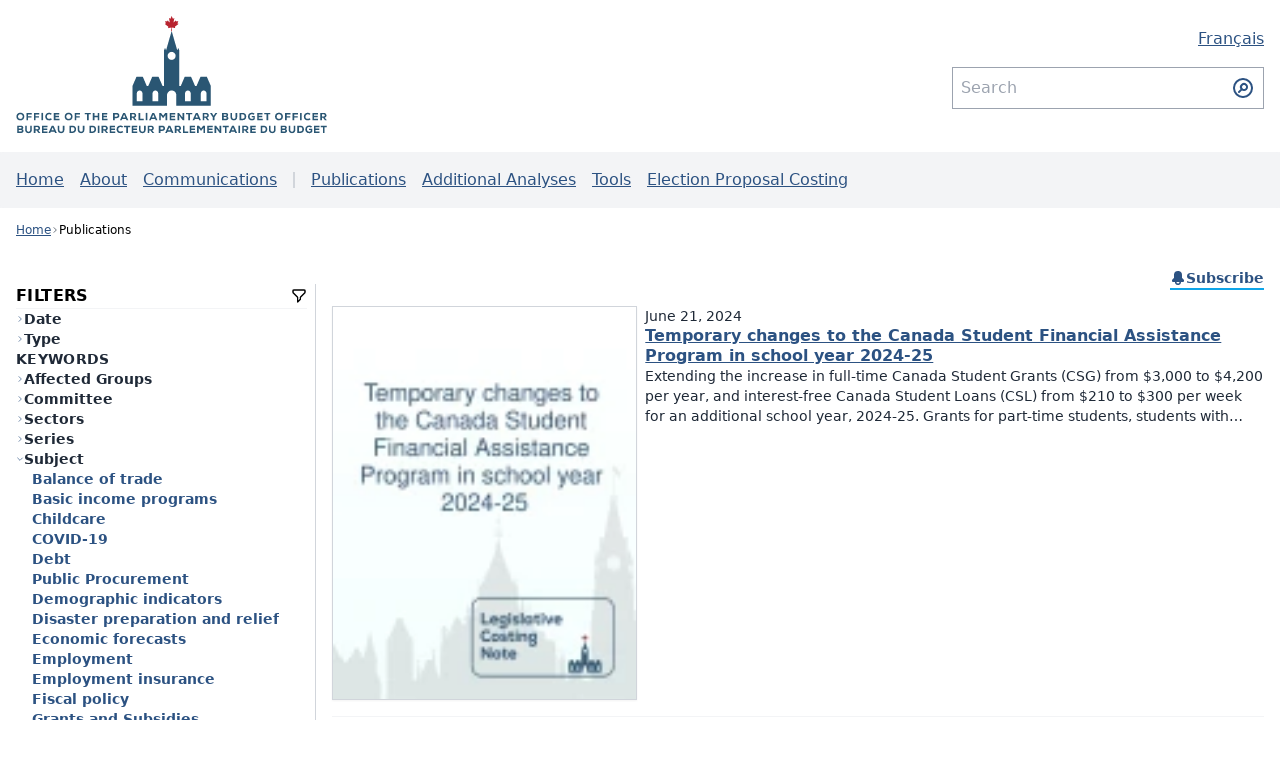

--- FILE ---
content_type: text/html; charset=utf-8
request_url: https://www.pbo-dpb.ca/en/publications?tags=100
body_size: 4661
content:
<!doctype html>
<html lang="en" data-env="production"
    data-apiroot="https://rest-393962616e6b.pbo-dpb.ca/">

<head>
    <title>Publications</title>
    <meta charset="UTF-8" />
    <meta name="viewport" content="width=device-width, initial-scale=1.0" />
    <link rel="preload" as="style" href="https://www.pbo-dpb.ca/build/assets/app-CwLpGfx-.css" /><link rel="stylesheet" href="https://www.pbo-dpb.ca/build/assets/app-CwLpGfx-.css" data-navigate-track="reload" />    <link href='/cms/favicons/favicon-192x192.png' rel='icon' />
    <link rel="apple-touch-icon" sizes="180x180" href="/cms/favicons/apple-touch-icon.png">
                        <link rel="alternate" hreflang="fr" href="https://cms.pbo-dpb.ca/fr/publications" />
            <link rel="alternate" hreflang="en" href="https://cms.pbo-dpb.ca/en/publications" />
            </head>

<body>


<nav class="absolute" aria-label="Skip links">
<ul>
	<li><a href="#__main-content" class="sr-only focus:not-sr-only focus:relative bg-blue-800 top-8 left-8 shadow-lg text-white p-2 rounded">Skip to main content</a></li>
</ul>
</nav>

    <div id="app">
        <div class="flex flex-col">
                    <header>



    <section class="container mx-auto px-4">
                <div class="flex flex-col-reverse md:flex-row md:items-center py-2 md:py-4 md:justify-between w-full">

            <a href="/en" class="w-full print:w-1/4 md:w-1/4  place-self-center">
                <img src="/cms/svg/logo.full.en.svg" alt="Office of the Parliamentary Budget Officer" class="w-full dark:brightness-0 dark:invert" width="369.18" height="141.88">
            </a>

            <div class="print:hidden text-right md:w-1/4">

                <div class="md:mb-4">
                    <nav aria-label="Language selection">

            <a href="https://cms.pbo-dpb.ca/fr/publications" aria-label="Français - Display this page in French" hreflang="fr">
            <span class="hidden md:block" lang="fr"
                >Français</span>
            <span class="md:hidden p-4 -mt-4 -mr-4" lang="fr">FR</span>
        </a>
    </nav>
                </div>
                <div class="hidden md:block">
                    <cms-search-bar route="https://www.pbo-dpb.ca/en/search--rechercher"></cms-search-bar>                </div>
            </div>

        </div>

    </section>

    <div class="lg:bg-gray-100 lg:dark:bg-gray-900">
    <div class="container">
        <cms-menu
            :search-route="&#039;https://www.pbo-dpb.ca/en/search--rechercher&#039;">
            <ul class="flex flex-col lg:flex-row lg:items-center mx-4 lg:h-14">
                                                                                <li class="first:mt-0 mt-2 lg:mt-0 first:ml-0 lg:ml-4"><a
                                href="https://www.pbo-dpb.ca/en">Home</a></li>
                                            <li class="first:mt-0 mt-2 lg:mt-0 first:ml-0 lg:ml-4"><a
                                href="https://www.pbo-dpb.ca/en/about--a-propos">About</a></li>
                                            <li class="first:mt-0 mt-2 lg:mt-0 first:ml-0 lg:ml-4"><a
                                href="https://www.pbo-dpb.ca/en/news-releases--communiques-de-presse">Communications</a></li>
                                                                                <li class="mt-3 lg:mt-0 lg:ml-4 border-t-2 lg:border-l-2 border-gray-300 lg:h-4"
                            aria-hidden="true"></li>
                                                                <li class="first:mt-0 mt-2 lg:mt-0 first:ml-0 lg:ml-4"><a
                                href="https://www.pbo-dpb.ca/en/publications">Publications</a></li>
                                            <li class="first:mt-0 mt-2 lg:mt-0 first:ml-0 lg:ml-4"><a
                                href="https://www.pbo-dpb.ca/en/additional-analyses--analyses-complementaires">Additional Analyses</a></li>
                                            <li class="first:mt-0 mt-2 lg:mt-0 first:ml-0 lg:ml-4"><a
                                href="https://www.pbo-dpb.ca/en/research--recherches/tools--outils">Tools</a></li>
                                            <li class="first:mt-0 mt-2 lg:mt-0 first:ml-0 lg:ml-4"><a
                                href="https://www.pbo-dpb.ca/en/about-epc--a-propos-cpe">Election Proposal Costing</a></li>
                                                </ul>
        </cms-menu>
    </div>
</div>
</header>        
        <main class="container px-4 mx-auto" id="__main-content">
            <div class="mb-4">
        <div class="min-h-7"><cms-breadcrumbs v-cloak>[{"label":"Home","url":"https:\/\/www.pbo-dpb.ca\/en"},{"label":"Publications","url":"https:\/\/www.pbo-dpb.ca\/en\/publications"}]    </cms-breadcrumbs></div>
    </div>

    <div class="md:grid grid-cols-4 gap-4 py-4">
        <div ><cms-collapsible-settings>




                <cms-sidebar-title class="border-gray-100 dark:border-gray-800 border-b">
                    <div>Filters</div>
                    <cms-icon type="filter" class="w-4 h-4"></cms-icon>
                </cms-sidebar-title>


                <cms-period-picker></cms-period-picker>
                <cms-publications-type-picker></cms-publications-type-picker>



                <div
                    class="uppercase tracking-wide font-semibold text-sm flex flex-row gap-2 text-gray-800 dark:text-gray-200 items-center">
                    <div>Keywords</div>
                </div>
                <cms-tag-picker rest-api-prefix="https://rest-393962616e6b.pbo-dpb.ca/" :allow-multiple="true"
                    hide-empty='Publication'></cms-tag-picker>
                


            </cms-collapsible-settings></div>
        <div class="col-span-3">
        <div class="flex flex-row justify-end gap-4">
            <subscribe-button></subscribe-button>
        </div>

        <cms-publications rest-api-prefix="https://rest-393962616e6b.pbo-dpb.ca/"></cms-publications>
    </div>
</div>
        </main>

                    <footer>
    <div
        class=" border-t-2 border-gray-100 dark:border-gray-800 py-8 flex-grow text-sm text-gray-800 dark:text-gray-200">
        <div class="print:hidden container mx-auto px-4">

            <div class="flex flex-col-reverse md:flex-row justify-between gap-4 items-center">


                <nav class=" flex flex-col gap-2 w-full md:w-1/4" aria-label="Links to Parliamentary websites">

                                            <a href="https://www.sencanada.ca/en"
                            class="cursor-pointer transition-colors border border-blue-100 ease-in-out hover:bg-blue-100 hover:dark:bg-gray-400 bg-gray-100 dark:bg-blue-950 dark:border-blue-900 dark:text-blue-200 text-gray-800 no-underline text-center w-full p-2">
                            Senate
                        </a>
                                            <a href="https://www.ourcommons.ca/en"
                            class="cursor-pointer transition-colors border border-blue-100 ease-in-out hover:bg-blue-100 hover:dark:bg-gray-400 bg-gray-100 dark:bg-blue-950 dark:border-blue-900 dark:text-blue-200 text-gray-800 no-underline text-center w-full p-2">
                            House of Commons
                        </a>
                                            <a href="https://lop.parl.ca/sites/Learn/default/en_CA"
                            class="cursor-pointer transition-colors border border-blue-100 ease-in-out hover:bg-blue-100 hover:dark:bg-gray-400 bg-gray-100 dark:bg-blue-950 dark:border-blue-900 dark:text-blue-200 text-gray-800 no-underline text-center w-full p-2">
                            Learn about Parliament
                        </a>
                                            <a href="https://visit.parl.ca/index-e.html"
                            class="cursor-pointer transition-colors border border-blue-100 ease-in-out hover:bg-blue-100 hover:dark:bg-gray-400 bg-gray-100 dark:bg-blue-950 dark:border-blue-900 dark:text-blue-200 text-gray-800 no-underline text-center w-full p-2">
                            Visit Canada&#039;s Parliament
                        </a>
                    
                </nav>
                <!--<div>
                    <a class="flex flex-row justify-center md:justify-end" href="/en">
                        <img loading="lazy" src="/cms/svg/logo.full.en.svg" alt="Office of the Parliamentary Budget Officer" class="w-1/2 md:w-full filter grayscale contrast-200 dark:invert opacity-75 dark:opacity-100" width="369.18" height="141.88">
                    </a>
                </div>-->
                <div class="w-full md:w-1/4">

                    <h2 class="font-bold text-sm"><a
                            href="/en/contact--contact">Contact Us</a>
                    </h2>
                    <ul>
                        <li>Email: <a href="mailto:pbo-dpb@parl.gc.ca"
                                class="text-gray-800 dark:text-gray-300 no-underline">pbo-dpb@parl.gc.ca</a>
                        </li>
                        <li>Phone: <a href="tel:+16139928026"
                                class="text-gray-800 dark:text-gray-300 no-underline">613-992-8026</a>
                        </li>
                        <li>900-99 Bank Street<br>Ottawa,
                            Ontario<br>K1A 0A9</li>
                    </ul>


                </div>
            </div>


        </div>
    </div>

    <div
        class="text-center text-xs flex flex-col md:flex-row gap-2 justify-center items-center p-2 text-gray-800 dark:text-gray-200  border-t-2 border-gray-100 dark:border-gray-800">
        <div class="flex flex-col md:flex-row justify-between gap-2 md:gap-2 items-center">
            <span>© Office of the Parliamentary Budget Officer, Ottawa, Canada, 2026</span>
            <span class="hidden md:block text-gray-400 dark:text-gray-600 print:hidden" role="separator"
                aria-hidden="true"> • </span>
            <a href="https://www.pbo-dpb.ca/en/terms-and-conditions--conditions-generales"
                class="print:hidden ">Terms and Conditions</a>
            <span class="hidden md:block text-gray-400 dark:text-gray-600 print:hidden" role="separator"
                aria-hidden="true"> • </span>
            <a href="https://www.pbo-dpb.ca/en/accessibility--accessibilite"
                class="print:hidden ">Accessibility</a>
        </div>
    </div>
</footer>
        
    </div>
    </div>
    <script type="application/json" id="ab-localizations">
    {"breadcrumbs":{"label":"Breadcrumbs"},"loading":"Loading","menu":{"aria_menu_label":"Main menu","hamburger":{"label":"Menu"}},"vignettes":{"accessibility":{"new_tab_notice":"This link opens in a new tab"}},"notifications_cta":"Subscribe","settings":{"toggle":"Settings"},"hubs":{"singular":"Hub"},"search":{"title":"Search","term":"Search term","submit":"Submit search","toggle":{"expanded":"Hide search field","collapsed":"Show search field"},"types":{"Publication":{"plural":"Publications"},"InformationRequest":{"plural":"Information Requests"},"Blog":{"plural":"Additional Analyses"}},"sorts":{"relevance":"Relevance","datedesc":"Date (desc)"}},"navigation":{"previous":"Previous","next":"Next","prompt":"Jump to a Specific Page..."},"images":{"long_description_toggle":"Text version"},"filters":{"period":{"title":"Date","from":"From","to":"To","apply":"Apply","reset":"Clear"},"type":"Type"},"tags":{"categories":{"series":"Series","sectors":"Sectors","groups":"Affected Groups","subjects":"Subject","committees":"Committee"}},"pages":{"home":{"feed":{"title":"Latest","shortcuts":{"title":"Jump to...","single_type":"Show all"},"tabs":{"primary":{"all":{"title":"All"},"rp":{"title":"Reports"},"leg":{"title":"Notes"},"blogs":{"title":"Additional Analyses"},"research-tools":{"title":"Tools"}},"secondary":{"irs":{"title":"Information Requests"},"resources":{"title":"Resources"}}},"more":"Show More"},"mandates":{"title":"The **Parliamentary Budget Officer**\u0027s\n\ntwo **mandates**","regular":{"tab":"Parliamentary business","tagline":"The PBO provides independent economic and financial analysis to Canada\u2019s Parliament."},"epc":{"tab":"General election","tagline":"The PBO estimates the financial cost of election campaign proposals."}}}},"publications":{"types":{"RP":{"title":"Report","plural":"Reports"},"LEG":{"title":"Legislative Costing Note","plural":"Legislative Costing Notes"},"ADM":{"title":"Administrative Report","plural":"Administrative Reports"},"LIBARC":{"title":"Archive","plural":"Archives"}},"last_revised_date":"Last revised on :date","toc_label":"Table of Contents"},"files":{"title":"File|Files","related_title":"File|Files","types":{"supplementary_data":"Supplementary Data","q_and_a":"Questions and Answers|Questions and Answers","revised_publication":"Revision|Revisions","revision_data":"Revised data|Revised data","data":"Data|Data","presentation":"Presentation|Presentations","letter":"Letter|Letters","document":"Document|Documents","form":"Form|Forms","request_letter":"Request|Requests","reply_letter":"Response|Responses","data_file":"Data|Data","opening_remarks":"Opening remarks|Opening remarks","other_outgoing_letter":"Other outgoing letter|Other outgoing letters","other_incoming_letter":"Other incoming letter|Other incoming letters","pd_travel":"Employee Travel and Expenses|Employee Travel and Expenses","pd_hospitality":"Hospitality Expenses|Hospitality Expenses","pd_contracts":"Contracts Over $10,000|Contracts Over $10,000"}},"blogs":{"singular":"Additional Analysis"},"research_tools":{"singular":"Research Tool","archived":"Archived"},"newsreleases":{"title":"News Release"},"staff":{"singular":"Staff"},"committee_appearances":{"singular":"Committee Appearance","upcoming":"Upcoming","links":{"meeting_url":"Meeting notice","recording_url":"Video","opening_remarks":"Opening remarks"}},"irs":{"singular":"Information Request","statuses":{"pending":{"label":"Pending"},"pending_data":{"label":"Pending Data"},"pending_correspondence":{"label":"Pending Correspondence"},"completed":{"label":"Completed"},"canceled":{"label":"Canceled"}},"dispositions":{"all_disclosed":{"label":"Requested information provided"},"disclosed_in_part":{"label":"Requested information partially provided"},"nothing_disclosed":{"label":"Requested information not provided"},"does_not_exist":{"label":"Requested information does not exist"}}},"epc":{"occurence":{"singular":"General Election","slot":":ordinal General Election","search":"Filter by Title","filter_by_requester":"Filter by Requestor","empty":"No cost estimates have been released."},"costing":{"singular":"Election Proposal Costing","plural":"Election Proposal Costings"}},"briefings":{"closed":{"title":"Registration to this event is now closed.","description":"For more information, please [send us an email](mailto:pbo-dpb@parl.gc.ca)."},"form":{"register_in_own_name":"I am a Senator or a Member of Parliament","register_on_behalf":"I am a staffer","attendees":{"own_name_title":"Guests","generic_title":"Attendees","title":{"label":"Title"},"name":{"label":"Name"},"email":{"label":"Email"},"phone":{"label":"Phone"},"own_name_invite_first_staff":"Invite a guest","own_name_invite_new_staff":"Invite Additionnal Guest","on_behalf_add_button":"Invite another attendee","empty_list":{"title":"No Guests Registred","description":"You can invite as many guests as you want. For example, add the contact information of your assistants so that they can represent you in your absence."}},"on_behalf":{"parliamentarian":{"label":"Name of the Senator or Member of Parliament"},"media":{"label":"Name of the media"}},"submit_button":"Register","success":{"title":"Thank you. Your registration has been submitted.","message":"You will receive a copy of the relevant details by email.","contact":"Please do not hesitate to contact our office at [613-992-8026](tel:+16139928026) or at [pbo-dpb@parl.gc.ca](mailto:pbo-dpb@parl.gc.ca) if you require additional information."},"already_registred":{"title":"You are already registered for this event."}}},"bills":{"singular":"Bill","parliament_slot":":ordinal Parliament","session_slot":":ordinal session","empty":"No Costing Notes","bills_toggle":"Show bills without notes","search_label":"Search bills"},"authorship":{"title":"Credits","expand_toggle_title":"Display all credits","hide_toggle_title":"Collapse credits","role_contributors":"Contributors","role_leads":"Lead analysts","role_execs":"Supervisors","role_admins":"Administrative support"},"dialog":{"close":"Close"}}  </script>
    <link rel="preload" as="style" href="https://www.pbo-dpb.ca/build/assets/cms-BJQ0qfQx.css" /><link rel="modulepreload" as="script" href="https://www.pbo-dpb.ca/build/assets/cms-DnBkT_uP.js" /><link rel="modulepreload" as="script" href="https://www.pbo-dpb.ca/build/assets/bootstrap-n-bOh1uP.js" /><link rel="modulepreload" as="script" href="https://www.pbo-dpb.ca/build/assets/localizations-DBlxLw-x.js" /><link rel="stylesheet" href="https://www.pbo-dpb.ca/build/assets/cms-BJQ0qfQx.css" data-navigate-track="reload" /><script type="module" src="https://www.pbo-dpb.ca/build/assets/cms-DnBkT_uP.js" data-navigate-track="reload"></script></body>

</html>


--- FILE ---
content_type: text/css
request_url: https://www.pbo-dpb.ca/build/assets/app-CwLpGfx-.css
body_size: 26524
content:
*,:before,:after{--tw-border-spacing-x: 0;--tw-border-spacing-y: 0;--tw-translate-x: 0;--tw-translate-y: 0;--tw-rotate: 0;--tw-skew-x: 0;--tw-skew-y: 0;--tw-scale-x: 1;--tw-scale-y: 1;--tw-pan-x: ;--tw-pan-y: ;--tw-pinch-zoom: ;--tw-scroll-snap-strictness: proximity;--tw-gradient-from-position: ;--tw-gradient-via-position: ;--tw-gradient-to-position: ;--tw-ordinal: ;--tw-slashed-zero: ;--tw-numeric-figure: ;--tw-numeric-spacing: ;--tw-numeric-fraction: ;--tw-ring-inset: ;--tw-ring-offset-width: 0px;--tw-ring-offset-color: #fff;--tw-ring-color: rgb(66 153 225 / .5);--tw-ring-offset-shadow: 0 0 #0000;--tw-ring-shadow: 0 0 #0000;--tw-shadow: 0 0 #0000;--tw-shadow-colored: 0 0 #0000;--tw-blur: ;--tw-brightness: ;--tw-contrast: ;--tw-grayscale: ;--tw-hue-rotate: ;--tw-invert: ;--tw-saturate: ;--tw-sepia: ;--tw-drop-shadow: ;--tw-backdrop-blur: ;--tw-backdrop-brightness: ;--tw-backdrop-contrast: ;--tw-backdrop-grayscale: ;--tw-backdrop-hue-rotate: ;--tw-backdrop-invert: ;--tw-backdrop-opacity: ;--tw-backdrop-saturate: ;--tw-backdrop-sepia: ;--tw-contain-size: ;--tw-contain-layout: ;--tw-contain-paint: ;--tw-contain-style: }::backdrop{--tw-border-spacing-x: 0;--tw-border-spacing-y: 0;--tw-translate-x: 0;--tw-translate-y: 0;--tw-rotate: 0;--tw-skew-x: 0;--tw-skew-y: 0;--tw-scale-x: 1;--tw-scale-y: 1;--tw-pan-x: ;--tw-pan-y: ;--tw-pinch-zoom: ;--tw-scroll-snap-strictness: proximity;--tw-gradient-from-position: ;--tw-gradient-via-position: ;--tw-gradient-to-position: ;--tw-ordinal: ;--tw-slashed-zero: ;--tw-numeric-figure: ;--tw-numeric-spacing: ;--tw-numeric-fraction: ;--tw-ring-inset: ;--tw-ring-offset-width: 0px;--tw-ring-offset-color: #fff;--tw-ring-color: rgb(66 153 225 / .5);--tw-ring-offset-shadow: 0 0 #0000;--tw-ring-shadow: 0 0 #0000;--tw-shadow: 0 0 #0000;--tw-shadow-colored: 0 0 #0000;--tw-blur: ;--tw-brightness: ;--tw-contrast: ;--tw-grayscale: ;--tw-hue-rotate: ;--tw-invert: ;--tw-saturate: ;--tw-sepia: ;--tw-drop-shadow: ;--tw-backdrop-blur: ;--tw-backdrop-brightness: ;--tw-backdrop-contrast: ;--tw-backdrop-grayscale: ;--tw-backdrop-hue-rotate: ;--tw-backdrop-invert: ;--tw-backdrop-opacity: ;--tw-backdrop-saturate: ;--tw-backdrop-sepia: ;--tw-contain-size: ;--tw-contain-layout: ;--tw-contain-paint: ;--tw-contain-style: }*,:before,:after{box-sizing:border-box;border-width:0;border-style:solid;border-color:#e5e7eb}:before,:after{--tw-content: ""}html,:host{line-height:1.5;-webkit-text-size-adjust:100%;-moz-tab-size:4;-o-tab-size:4;tab-size:4;font-family:ui-sans-serif,system-ui,sans-serif,"Apple Color Emoji","Segoe UI Emoji",Segoe UI Symbol,"Noto Color Emoji";font-feature-settings:normal;font-variation-settings:normal;-webkit-tap-highlight-color:transparent}body{margin:0;line-height:inherit}hr{height:0;color:inherit;border-top-width:1px}abbr:where([title]){-webkit-text-decoration:underline dotted;text-decoration:underline dotted}h1,h2,h3,h4,h5,h6{font-size:inherit;font-weight:inherit}a{color:inherit;text-decoration:inherit}b,strong{font-weight:bolder}code,kbd,samp,pre{font-family:ui-monospace,SFMono-Regular,Menlo,Monaco,Consolas,Liberation Mono,Courier New,monospace;font-feature-settings:normal;font-variation-settings:normal;font-size:1em}small{font-size:80%}sub,sup{font-size:75%;line-height:0;position:relative;vertical-align:baseline}sub{bottom:-.25em}sup{top:-.5em}table{text-indent:0;border-color:inherit;border-collapse:collapse}button,input,optgroup,select,textarea{font-family:inherit;font-feature-settings:inherit;font-variation-settings:inherit;font-size:100%;font-weight:inherit;line-height:inherit;letter-spacing:inherit;color:inherit;margin:0;padding:0}button,select{text-transform:none}button,input:where([type=button]),input:where([type=reset]),input:where([type=submit]){-webkit-appearance:button;background-color:transparent;background-image:none}:-moz-focusring{outline:auto}:-moz-ui-invalid{box-shadow:none}progress{vertical-align:baseline}::-webkit-inner-spin-button,::-webkit-outer-spin-button{height:auto}[type=search]{-webkit-appearance:textfield;outline-offset:-2px}::-webkit-search-decoration{-webkit-appearance:none}::-webkit-file-upload-button{-webkit-appearance:button;font:inherit}summary{display:list-item}blockquote,dl,dd,h1,h2,h3,h4,h5,h6,hr,figure,p,pre{margin:0}fieldset{margin:0;padding:0}legend{padding:0}ol,ul,menu{list-style:none;margin:0;padding:0}dialog{padding:0}textarea{resize:vertical}input::-moz-placeholder,textarea::-moz-placeholder{opacity:1;color:#9ca3af}input::placeholder,textarea::placeholder{opacity:1;color:#9ca3af}button,[role=button]{cursor:pointer}:disabled{cursor:default}img,svg,video,canvas,audio,iframe,embed,object{display:block;vertical-align:middle}img,video{max-width:100%;height:auto}[hidden]:where(:not([hidden=until-found])){display:none}html{--tw-bg-opacity: 1;background-color:rgb(255 255 255 / var(--tw-bg-opacity, 1))}@media(prefers-color-scheme:dark){html{--tw-bg-opacity: 1;background-color:rgb(9 9 11 / var(--tw-bg-opacity, 1));--tw-text-opacity: 1;color:rgb(255 255 255 / var(--tw-text-opacity, 1))}}h1{font-size:2.25rem;line-height:2.5rem}h2{font-size:1.5rem;line-height:2rem}h3{font-size:1.25rem;line-height:1.75rem}a{--tw-text-opacity: 1;color:rgb(44 82 130 / var(--tw-text-opacity, 1));text-decoration-line:underline}@media(prefers-color-scheme:dark){a{--tw-text-opacity: 1;color:rgb(190 227 248 / var(--tw-text-opacity, 1))}}.container{width:100%;margin-right:auto;margin-left:auto}@media(min-width:640px){.container{max-width:640px}}@media(min-width:768px){.container{max-width:768px}}@media(min-width:1024px){.container{max-width:1024px}}@media(min-width:1280px){.container{max-width:1280px}}@media(min-width:1536px){.container{max-width:1536px}}.prose{color:var(--tw-prose-body);max-width:65ch}.prose :where(p):not(:where([class~=not-prose],[class~=not-prose] *)){margin-top:1.25em;margin-bottom:1.25em}.prose :where([class~=lead]):not(:where([class~=not-prose],[class~=not-prose] *)){color:var(--tw-prose-lead);font-size:1.25em;line-height:1.6;margin-top:1.2em;margin-bottom:1.2em}.prose :where(a):not(:where([class~=not-prose],[class~=not-prose] *)){color:var(--tw-prose-links);text-decoration:underline;font-weight:500}.prose :where(strong):not(:where([class~=not-prose],[class~=not-prose] *)){color:var(--tw-prose-bold);font-weight:600}.prose :where(a strong):not(:where([class~=not-prose],[class~=not-prose] *)){color:inherit}.prose :where(blockquote strong):not(:where([class~=not-prose],[class~=not-prose] *)){color:inherit}.prose :where(thead th strong):not(:where([class~=not-prose],[class~=not-prose] *)){color:inherit}.prose :where(ol):not(:where([class~=not-prose],[class~=not-prose] *)){list-style-type:decimal;margin-top:1.25em;margin-bottom:1.25em;padding-inline-start:1.625em}.prose :where(ol[type=A]):not(:where([class~=not-prose],[class~=not-prose] *)){list-style-type:upper-alpha}.prose :where(ol[type=a]):not(:where([class~=not-prose],[class~=not-prose] *)){list-style-type:lower-alpha}.prose :where(ol[type=A s]):not(:where([class~=not-prose],[class~=not-prose] *)){list-style-type:upper-alpha}.prose :where(ol[type=a s]):not(:where([class~=not-prose],[class~=not-prose] *)){list-style-type:lower-alpha}.prose :where(ol[type=I]):not(:where([class~=not-prose],[class~=not-prose] *)){list-style-type:upper-roman}.prose :where(ol[type=i]):not(:where([class~=not-prose],[class~=not-prose] *)){list-style-type:lower-roman}.prose :where(ol[type=I s]):not(:where([class~=not-prose],[class~=not-prose] *)){list-style-type:upper-roman}.prose :where(ol[type=i s]):not(:where([class~=not-prose],[class~=not-prose] *)){list-style-type:lower-roman}.prose :where(ol[type="1"]):not(:where([class~=not-prose],[class~=not-prose] *)){list-style-type:decimal}.prose :where(ul):not(:where([class~=not-prose],[class~=not-prose] *)){list-style-type:disc;margin-top:1.25em;margin-bottom:1.25em;padding-inline-start:1.625em}.prose :where(ol>li):not(:where([class~=not-prose],[class~=not-prose] *))::marker{font-weight:400;color:var(--tw-prose-counters)}.prose :where(ul>li):not(:where([class~=not-prose],[class~=not-prose] *))::marker{color:var(--tw-prose-bullets)}.prose :where(dt):not(:where([class~=not-prose],[class~=not-prose] *)){color:var(--tw-prose-headings);font-weight:600;margin-top:1.25em}.prose :where(hr):not(:where([class~=not-prose],[class~=not-prose] *)){border-color:var(--tw-prose-hr);border-top-width:1px;margin-top:3em;margin-bottom:3em}.prose :where(blockquote):not(:where([class~=not-prose],[class~=not-prose] *)){font-weight:500;font-style:italic;color:var(--tw-prose-quotes);border-inline-start-width:.25rem;border-inline-start-color:var(--tw-prose-quote-borders);quotes:"“""”""‘""’";margin-top:1.6em;margin-bottom:1.6em;padding-inline-start:1em}.prose :where(blockquote p:first-of-type):not(:where([class~=not-prose],[class~=not-prose] *)):before{content:open-quote}.prose :where(blockquote p:last-of-type):not(:where([class~=not-prose],[class~=not-prose] *)):after{content:close-quote}.prose :where(h1):not(:where([class~=not-prose],[class~=not-prose] *)){color:var(--tw-prose-headings);font-weight:800;font-size:2.25em;margin-top:0;margin-bottom:.8888889em;line-height:1.1111111}.prose :where(h1 strong):not(:where([class~=not-prose],[class~=not-prose] *)){font-weight:900;color:inherit}.prose :where(h2):not(:where([class~=not-prose],[class~=not-prose] *)){color:var(--tw-prose-headings);font-weight:700;font-size:1.5em;margin-top:2em;margin-bottom:1em;line-height:1.3333333}.prose :where(h2 strong):not(:where([class~=not-prose],[class~=not-prose] *)){font-weight:800;color:inherit}.prose :where(h3):not(:where([class~=not-prose],[class~=not-prose] *)){color:var(--tw-prose-headings);font-weight:600;font-size:1.25em;margin-top:1.6em;margin-bottom:.6em;line-height:1.6}.prose :where(h3 strong):not(:where([class~=not-prose],[class~=not-prose] *)){font-weight:700;color:inherit}.prose :where(h4):not(:where([class~=not-prose],[class~=not-prose] *)){color:var(--tw-prose-headings);font-weight:600;margin-top:1.5em;margin-bottom:.5em;line-height:1.5}.prose :where(h4 strong):not(:where([class~=not-prose],[class~=not-prose] *)){font-weight:700;color:inherit}.prose :where(img):not(:where([class~=not-prose],[class~=not-prose] *)){margin-top:2em;margin-bottom:2em}.prose :where(picture):not(:where([class~=not-prose],[class~=not-prose] *)){display:block;margin-top:2em;margin-bottom:2em}.prose :where(video):not(:where([class~=not-prose],[class~=not-prose] *)){margin-top:2em;margin-bottom:2em}.prose :where(kbd):not(:where([class~=not-prose],[class~=not-prose] *)){font-weight:500;font-family:inherit;color:var(--tw-prose-kbd);box-shadow:0 0 0 1px var(--tw-prose-kbd-shadows),0 3px 0 var(--tw-prose-kbd-shadows);font-size:.875em;border-radius:.3125rem;padding-top:.1875em;padding-inline-end:.375em;padding-bottom:.1875em;padding-inline-start:.375em}.prose :where(code):not(:where([class~=not-prose],[class~=not-prose] *)){color:var(--tw-prose-code);font-weight:600;font-size:.875em}.prose :where(code):not(:where([class~=not-prose],[class~=not-prose] *)):before{content:"`"}.prose :where(code):not(:where([class~=not-prose],[class~=not-prose] *)):after{content:"`"}.prose :where(a code):not(:where([class~=not-prose],[class~=not-prose] *)){color:inherit}.prose :where(h1 code):not(:where([class~=not-prose],[class~=not-prose] *)){color:inherit}.prose :where(h2 code):not(:where([class~=not-prose],[class~=not-prose] *)){color:inherit;font-size:.875em}.prose :where(h3 code):not(:where([class~=not-prose],[class~=not-prose] *)){color:inherit;font-size:.9em}.prose :where(h4 code):not(:where([class~=not-prose],[class~=not-prose] *)){color:inherit}.prose :where(blockquote code):not(:where([class~=not-prose],[class~=not-prose] *)){color:inherit}.prose :where(thead th code):not(:where([class~=not-prose],[class~=not-prose] *)){color:inherit}.prose :where(pre):not(:where([class~=not-prose],[class~=not-prose] *)){color:var(--tw-prose-pre-code);background-color:var(--tw-prose-pre-bg);overflow-x:auto;font-weight:400;font-size:.875em;line-height:1.7142857;margin-top:1.7142857em;margin-bottom:1.7142857em;border-radius:.375rem;padding-top:.8571429em;padding-inline-end:1.1428571em;padding-bottom:.8571429em;padding-inline-start:1.1428571em}.prose :where(pre code):not(:where([class~=not-prose],[class~=not-prose] *)){background-color:transparent;border-width:0;border-radius:0;padding:0;font-weight:inherit;color:inherit;font-size:inherit;font-family:inherit;line-height:inherit}.prose :where(pre code):not(:where([class~=not-prose],[class~=not-prose] *)):before{content:none}.prose :where(pre code):not(:where([class~=not-prose],[class~=not-prose] *)):after{content:none}.prose :where(table):not(:where([class~=not-prose],[class~=not-prose] *)){width:100%;table-layout:auto;margin-top:2em;margin-bottom:2em;font-size:.875em;line-height:1.7142857}.prose :where(thead):not(:where([class~=not-prose],[class~=not-prose] *)){border-bottom-width:1px;border-bottom-color:var(--tw-prose-th-borders)}.prose :where(thead th):not(:where([class~=not-prose],[class~=not-prose] *)){color:var(--tw-prose-headings);font-weight:600;vertical-align:bottom;padding-inline-end:.5714286em;padding-bottom:.5714286em;padding-inline-start:.5714286em}.prose :where(tbody tr):not(:where([class~=not-prose],[class~=not-prose] *)){border-bottom-width:1px;border-bottom-color:var(--tw-prose-td-borders)}.prose :where(tbody tr:last-child):not(:where([class~=not-prose],[class~=not-prose] *)){border-bottom-width:0}.prose :where(tbody td):not(:where([class~=not-prose],[class~=not-prose] *)){vertical-align:baseline}.prose :where(tfoot):not(:where([class~=not-prose],[class~=not-prose] *)){border-top-width:1px;border-top-color:var(--tw-prose-th-borders)}.prose :where(tfoot td):not(:where([class~=not-prose],[class~=not-prose] *)){vertical-align:top}.prose :where(th,td):not(:where([class~=not-prose],[class~=not-prose] *)){text-align:start}.prose :where(figure>*):not(:where([class~=not-prose],[class~=not-prose] *)){margin-top:0;margin-bottom:0}.prose :where(figcaption):not(:where([class~=not-prose],[class~=not-prose] *)){color:var(--tw-prose-captions);font-size:.875em;line-height:1.4285714;margin-top:.8571429em}.prose{--tw-prose-body: #374151;--tw-prose-headings: #111827;--tw-prose-lead: #4b5563;--tw-prose-links: #111827;--tw-prose-bold: #111827;--tw-prose-counters: #6b7280;--tw-prose-bullets: #d1d5db;--tw-prose-hr: #e5e7eb;--tw-prose-quotes: #111827;--tw-prose-quote-borders: #e5e7eb;--tw-prose-captions: #6b7280;--tw-prose-kbd: #111827;--tw-prose-kbd-shadows: rgb(17 24 39 / 10%);--tw-prose-code: #111827;--tw-prose-pre-code: #e5e7eb;--tw-prose-pre-bg: #1f2937;--tw-prose-th-borders: #d1d5db;--tw-prose-td-borders: #e5e7eb;--tw-prose-invert-body: #d1d5db;--tw-prose-invert-headings: #fff;--tw-prose-invert-lead: #9ca3af;--tw-prose-invert-links: #fff;--tw-prose-invert-bold: #fff;--tw-prose-invert-counters: #9ca3af;--tw-prose-invert-bullets: #4b5563;--tw-prose-invert-hr: #374151;--tw-prose-invert-quotes: #f3f4f6;--tw-prose-invert-quote-borders: #374151;--tw-prose-invert-captions: #9ca3af;--tw-prose-invert-kbd: #fff;--tw-prose-invert-kbd-shadows: rgb(255 255 255 / 10%);--tw-prose-invert-code: #fff;--tw-prose-invert-pre-code: #d1d5db;--tw-prose-invert-pre-bg: rgb(0 0 0 / 50%);--tw-prose-invert-th-borders: #4b5563;--tw-prose-invert-td-borders: #374151;font-size:1rem;line-height:1.75}.prose :where(picture>img):not(:where([class~=not-prose],[class~=not-prose] *)){margin-top:0;margin-bottom:0}.prose :where(li):not(:where([class~=not-prose],[class~=not-prose] *)){margin-top:.5em;margin-bottom:.5em}.prose :where(ol>li):not(:where([class~=not-prose],[class~=not-prose] *)){padding-inline-start:.375em}.prose :where(ul>li):not(:where([class~=not-prose],[class~=not-prose] *)){padding-inline-start:.375em}.prose :where(.prose>ul>li p):not(:where([class~=not-prose],[class~=not-prose] *)){margin-top:.75em;margin-bottom:.75em}.prose :where(.prose>ul>li>p:first-child):not(:where([class~=not-prose],[class~=not-prose] *)){margin-top:1.25em}.prose :where(.prose>ul>li>p:last-child):not(:where([class~=not-prose],[class~=not-prose] *)){margin-bottom:1.25em}.prose :where(.prose>ol>li>p:first-child):not(:where([class~=not-prose],[class~=not-prose] *)){margin-top:1.25em}.prose :where(.prose>ol>li>p:last-child):not(:where([class~=not-prose],[class~=not-prose] *)){margin-bottom:1.25em}.prose :where(ul ul,ul ol,ol ul,ol ol):not(:where([class~=not-prose],[class~=not-prose] *)){margin-top:.75em;margin-bottom:.75em}.prose :where(dl):not(:where([class~=not-prose],[class~=not-prose] *)){margin-top:1.25em;margin-bottom:1.25em}.prose :where(dd):not(:where([class~=not-prose],[class~=not-prose] *)){margin-top:.5em;padding-inline-start:1.625em}.prose :where(hr+*):not(:where([class~=not-prose],[class~=not-prose] *)){margin-top:0}.prose :where(h2+*):not(:where([class~=not-prose],[class~=not-prose] *)){margin-top:0}.prose :where(h3+*):not(:where([class~=not-prose],[class~=not-prose] *)){margin-top:0}.prose :where(h4+*):not(:where([class~=not-prose],[class~=not-prose] *)){margin-top:0}.prose :where(thead th:first-child):not(:where([class~=not-prose],[class~=not-prose] *)){padding-inline-start:0}.prose :where(thead th:last-child):not(:where([class~=not-prose],[class~=not-prose] *)){padding-inline-end:0}.prose :where(tbody td,tfoot td):not(:where([class~=not-prose],[class~=not-prose] *)){padding-top:.5714286em;padding-inline-end:.5714286em;padding-bottom:.5714286em;padding-inline-start:.5714286em}.prose :where(tbody td:first-child,tfoot td:first-child):not(:where([class~=not-prose],[class~=not-prose] *)){padding-inline-start:0}.prose :where(tbody td:last-child,tfoot td:last-child):not(:where([class~=not-prose],[class~=not-prose] *)){padding-inline-end:0}.prose :where(figure):not(:where([class~=not-prose],[class~=not-prose] *)){margin-top:2em;margin-bottom:2em}.prose :where(.prose>:first-child):not(:where([class~=not-prose],[class~=not-prose] *)){margin-top:0}.prose :where(.prose>:last-child):not(:where([class~=not-prose],[class~=not-prose] *)){margin-bottom:0}.prose-sm{font-size:.875rem;line-height:1.7142857}.prose-sm :where(p):not(:where([class~=not-prose],[class~=not-prose] *)){margin-top:1.1428571em;margin-bottom:1.1428571em}.prose-sm :where([class~=lead]):not(:where([class~=not-prose],[class~=not-prose] *)){font-size:1.2857143em;line-height:1.5555556;margin-top:.8888889em;margin-bottom:.8888889em}.prose-sm :where(blockquote):not(:where([class~=not-prose],[class~=not-prose] *)){margin-top:1.3333333em;margin-bottom:1.3333333em;padding-inline-start:1.1111111em}.prose-sm :where(h1):not(:where([class~=not-prose],[class~=not-prose] *)){font-size:2.1428571em;margin-top:0;margin-bottom:.8em;line-height:1.2}.prose-sm :where(h2):not(:where([class~=not-prose],[class~=not-prose] *)){font-size:1.4285714em;margin-top:1.6em;margin-bottom:.8em;line-height:1.4}.prose-sm :where(h3):not(:where([class~=not-prose],[class~=not-prose] *)){font-size:1.2857143em;margin-top:1.5555556em;margin-bottom:.4444444em;line-height:1.5555556}.prose-sm :where(h4):not(:where([class~=not-prose],[class~=not-prose] *)){margin-top:1.4285714em;margin-bottom:.5714286em;line-height:1.4285714}.prose-sm :where(img):not(:where([class~=not-prose],[class~=not-prose] *)){margin-top:1.7142857em;margin-bottom:1.7142857em}.prose-sm :where(picture):not(:where([class~=not-prose],[class~=not-prose] *)){margin-top:1.7142857em;margin-bottom:1.7142857em}.prose-sm :where(picture>img):not(:where([class~=not-prose],[class~=not-prose] *)){margin-top:0;margin-bottom:0}.prose-sm :where(video):not(:where([class~=not-prose],[class~=not-prose] *)){margin-top:1.7142857em;margin-bottom:1.7142857em}.prose-sm :where(kbd):not(:where([class~=not-prose],[class~=not-prose] *)){font-size:.8571429em;border-radius:.3125rem;padding-top:.1428571em;padding-inline-end:.3571429em;padding-bottom:.1428571em;padding-inline-start:.3571429em}.prose-sm :where(code):not(:where([class~=not-prose],[class~=not-prose] *)){font-size:.8571429em}.prose-sm :where(h2 code):not(:where([class~=not-prose],[class~=not-prose] *)){font-size:.9em}.prose-sm :where(h3 code):not(:where([class~=not-prose],[class~=not-prose] *)){font-size:.8888889em}.prose-sm :where(pre):not(:where([class~=not-prose],[class~=not-prose] *)){font-size:.8571429em;line-height:1.6666667;margin-top:1.6666667em;margin-bottom:1.6666667em;border-radius:.25rem;padding-top:.6666667em;padding-inline-end:1em;padding-bottom:.6666667em;padding-inline-start:1em}.prose-sm :where(ol):not(:where([class~=not-prose],[class~=not-prose] *)){margin-top:1.1428571em;margin-bottom:1.1428571em;padding-inline-start:1.5714286em}.prose-sm :where(ul):not(:where([class~=not-prose],[class~=not-prose] *)){margin-top:1.1428571em;margin-bottom:1.1428571em;padding-inline-start:1.5714286em}.prose-sm :where(li):not(:where([class~=not-prose],[class~=not-prose] *)){margin-top:.2857143em;margin-bottom:.2857143em}.prose-sm :where(ol>li):not(:where([class~=not-prose],[class~=not-prose] *)){padding-inline-start:.4285714em}.prose-sm :where(ul>li):not(:where([class~=not-prose],[class~=not-prose] *)){padding-inline-start:.4285714em}.prose-sm :where(.prose-sm>ul>li p):not(:where([class~=not-prose],[class~=not-prose] *)){margin-top:.5714286em;margin-bottom:.5714286em}.prose-sm :where(.prose-sm>ul>li>p:first-child):not(:where([class~=not-prose],[class~=not-prose] *)){margin-top:1.1428571em}.prose-sm :where(.prose-sm>ul>li>p:last-child):not(:where([class~=not-prose],[class~=not-prose] *)){margin-bottom:1.1428571em}.prose-sm :where(.prose-sm>ol>li>p:first-child):not(:where([class~=not-prose],[class~=not-prose] *)){margin-top:1.1428571em}.prose-sm :where(.prose-sm>ol>li>p:last-child):not(:where([class~=not-prose],[class~=not-prose] *)){margin-bottom:1.1428571em}.prose-sm :where(ul ul,ul ol,ol ul,ol ol):not(:where([class~=not-prose],[class~=not-prose] *)){margin-top:.5714286em;margin-bottom:.5714286em}.prose-sm :where(dl):not(:where([class~=not-prose],[class~=not-prose] *)){margin-top:1.1428571em;margin-bottom:1.1428571em}.prose-sm :where(dt):not(:where([class~=not-prose],[class~=not-prose] *)){margin-top:1.1428571em}.prose-sm :where(dd):not(:where([class~=not-prose],[class~=not-prose] *)){margin-top:.2857143em;padding-inline-start:1.5714286em}.prose-sm :where(hr):not(:where([class~=not-prose],[class~=not-prose] *)){margin-top:2.8571429em;margin-bottom:2.8571429em}.prose-sm :where(hr+*):not(:where([class~=not-prose],[class~=not-prose] *)){margin-top:0}.prose-sm :where(h2+*):not(:where([class~=not-prose],[class~=not-prose] *)){margin-top:0}.prose-sm :where(h3+*):not(:where([class~=not-prose],[class~=not-prose] *)){margin-top:0}.prose-sm :where(h4+*):not(:where([class~=not-prose],[class~=not-prose] *)){margin-top:0}.prose-sm :where(table):not(:where([class~=not-prose],[class~=not-prose] *)){font-size:.8571429em;line-height:1.5}.prose-sm :where(thead th):not(:where([class~=not-prose],[class~=not-prose] *)){padding-inline-end:1em;padding-bottom:.6666667em;padding-inline-start:1em}.prose-sm :where(thead th:first-child):not(:where([class~=not-prose],[class~=not-prose] *)){padding-inline-start:0}.prose-sm :where(thead th:last-child):not(:where([class~=not-prose],[class~=not-prose] *)){padding-inline-end:0}.prose-sm :where(tbody td,tfoot td):not(:where([class~=not-prose],[class~=not-prose] *)){padding-top:.6666667em;padding-inline-end:1em;padding-bottom:.6666667em;padding-inline-start:1em}.prose-sm :where(tbody td:first-child,tfoot td:first-child):not(:where([class~=not-prose],[class~=not-prose] *)){padding-inline-start:0}.prose-sm :where(tbody td:last-child,tfoot td:last-child):not(:where([class~=not-prose],[class~=not-prose] *)){padding-inline-end:0}.prose-sm :where(figure):not(:where([class~=not-prose],[class~=not-prose] *)){margin-top:1.7142857em;margin-bottom:1.7142857em}.prose-sm :where(figure>*):not(:where([class~=not-prose],[class~=not-prose] *)){margin-top:0;margin-bottom:0}.prose-sm :where(figcaption):not(:where([class~=not-prose],[class~=not-prose] *)){font-size:.8571429em;line-height:1.3333333;margin-top:.6666667em}.prose-sm :where(.prose-sm>:first-child):not(:where([class~=not-prose],[class~=not-prose] *)){margin-top:0}.prose-sm :where(.prose-sm>:last-child):not(:where([class~=not-prose],[class~=not-prose] *)){margin-bottom:0}.prose-lg{font-size:1.125rem;line-height:1.7777778}.prose-lg :where(p):not(:where([class~=not-prose],[class~=not-prose] *)){margin-top:1.3333333em;margin-bottom:1.3333333em}.prose-lg :where([class~=lead]):not(:where([class~=not-prose],[class~=not-prose] *)){font-size:1.2222222em;line-height:1.4545455;margin-top:1.0909091em;margin-bottom:1.0909091em}.prose-lg :where(blockquote):not(:where([class~=not-prose],[class~=not-prose] *)){margin-top:1.6666667em;margin-bottom:1.6666667em;padding-inline-start:1em}.prose-lg :where(h1):not(:where([class~=not-prose],[class~=not-prose] *)){font-size:2.6666667em;margin-top:0;margin-bottom:.8333333em;line-height:1}.prose-lg :where(h2):not(:where([class~=not-prose],[class~=not-prose] *)){font-size:1.6666667em;margin-top:1.8666667em;margin-bottom:1.0666667em;line-height:1.3333333}.prose-lg :where(h3):not(:where([class~=not-prose],[class~=not-prose] *)){font-size:1.3333333em;margin-top:1.6666667em;margin-bottom:.6666667em;line-height:1.5}.prose-lg :where(h4):not(:where([class~=not-prose],[class~=not-prose] *)){margin-top:1.7777778em;margin-bottom:.4444444em;line-height:1.5555556}.prose-lg :where(img):not(:where([class~=not-prose],[class~=not-prose] *)){margin-top:1.7777778em;margin-bottom:1.7777778em}.prose-lg :where(picture):not(:where([class~=not-prose],[class~=not-prose] *)){margin-top:1.7777778em;margin-bottom:1.7777778em}.prose-lg :where(picture>img):not(:where([class~=not-prose],[class~=not-prose] *)){margin-top:0;margin-bottom:0}.prose-lg :where(video):not(:where([class~=not-prose],[class~=not-prose] *)){margin-top:1.7777778em;margin-bottom:1.7777778em}.prose-lg :where(kbd):not(:where([class~=not-prose],[class~=not-prose] *)){font-size:.8888889em;border-radius:.3125rem;padding-top:.2222222em;padding-inline-end:.4444444em;padding-bottom:.2222222em;padding-inline-start:.4444444em}.prose-lg :where(code):not(:where([class~=not-prose],[class~=not-prose] *)){font-size:.8888889em}.prose-lg :where(h2 code):not(:where([class~=not-prose],[class~=not-prose] *)){font-size:.8666667em}.prose-lg :where(h3 code):not(:where([class~=not-prose],[class~=not-prose] *)){font-size:.875em}.prose-lg :where(pre):not(:where([class~=not-prose],[class~=not-prose] *)){font-size:.8888889em;line-height:1.75;margin-top:2em;margin-bottom:2em;border-radius:.375rem;padding-top:1em;padding-inline-end:1.5em;padding-bottom:1em;padding-inline-start:1.5em}.prose-lg :where(ol):not(:where([class~=not-prose],[class~=not-prose] *)){margin-top:1.3333333em;margin-bottom:1.3333333em;padding-inline-start:1.5555556em}.prose-lg :where(ul):not(:where([class~=not-prose],[class~=not-prose] *)){margin-top:1.3333333em;margin-bottom:1.3333333em;padding-inline-start:1.5555556em}.prose-lg :where(li):not(:where([class~=not-prose],[class~=not-prose] *)){margin-top:.6666667em;margin-bottom:.6666667em}.prose-lg :where(ol>li):not(:where([class~=not-prose],[class~=not-prose] *)){padding-inline-start:.4444444em}.prose-lg :where(ul>li):not(:where([class~=not-prose],[class~=not-prose] *)){padding-inline-start:.4444444em}.prose-lg :where(.prose-lg>ul>li p):not(:where([class~=not-prose],[class~=not-prose] *)){margin-top:.8888889em;margin-bottom:.8888889em}.prose-lg :where(.prose-lg>ul>li>p:first-child):not(:where([class~=not-prose],[class~=not-prose] *)){margin-top:1.3333333em}.prose-lg :where(.prose-lg>ul>li>p:last-child):not(:where([class~=not-prose],[class~=not-prose] *)){margin-bottom:1.3333333em}.prose-lg :where(.prose-lg>ol>li>p:first-child):not(:where([class~=not-prose],[class~=not-prose] *)){margin-top:1.3333333em}.prose-lg :where(.prose-lg>ol>li>p:last-child):not(:where([class~=not-prose],[class~=not-prose] *)){margin-bottom:1.3333333em}.prose-lg :where(ul ul,ul ol,ol ul,ol ol):not(:where([class~=not-prose],[class~=not-prose] *)){margin-top:.8888889em;margin-bottom:.8888889em}.prose-lg :where(dl):not(:where([class~=not-prose],[class~=not-prose] *)){margin-top:1.3333333em;margin-bottom:1.3333333em}.prose-lg :where(dt):not(:where([class~=not-prose],[class~=not-prose] *)){margin-top:1.3333333em}.prose-lg :where(dd):not(:where([class~=not-prose],[class~=not-prose] *)){margin-top:.6666667em;padding-inline-start:1.5555556em}.prose-lg :where(hr):not(:where([class~=not-prose],[class~=not-prose] *)){margin-top:3.1111111em;margin-bottom:3.1111111em}.prose-lg :where(hr+*):not(:where([class~=not-prose],[class~=not-prose] *)){margin-top:0}.prose-lg :where(h2+*):not(:where([class~=not-prose],[class~=not-prose] *)){margin-top:0}.prose-lg :where(h3+*):not(:where([class~=not-prose],[class~=not-prose] *)){margin-top:0}.prose-lg :where(h4+*):not(:where([class~=not-prose],[class~=not-prose] *)){margin-top:0}.prose-lg :where(table):not(:where([class~=not-prose],[class~=not-prose] *)){font-size:.8888889em;line-height:1.5}.prose-lg :where(thead th):not(:where([class~=not-prose],[class~=not-prose] *)){padding-inline-end:.75em;padding-bottom:.75em;padding-inline-start:.75em}.prose-lg :where(thead th:first-child):not(:where([class~=not-prose],[class~=not-prose] *)){padding-inline-start:0}.prose-lg :where(thead th:last-child):not(:where([class~=not-prose],[class~=not-prose] *)){padding-inline-end:0}.prose-lg :where(tbody td,tfoot td):not(:where([class~=not-prose],[class~=not-prose] *)){padding-top:.75em;padding-inline-end:.75em;padding-bottom:.75em;padding-inline-start:.75em}.prose-lg :where(tbody td:first-child,tfoot td:first-child):not(:where([class~=not-prose],[class~=not-prose] *)){padding-inline-start:0}.prose-lg :where(tbody td:last-child,tfoot td:last-child):not(:where([class~=not-prose],[class~=not-prose] *)){padding-inline-end:0}.prose-lg :where(figure):not(:where([class~=not-prose],[class~=not-prose] *)){margin-top:1.7777778em;margin-bottom:1.7777778em}.prose-lg :where(figure>*):not(:where([class~=not-prose],[class~=not-prose] *)){margin-top:0;margin-bottom:0}.prose-lg :where(figcaption):not(:where([class~=not-prose],[class~=not-prose] *)){font-size:.8888889em;line-height:1.5;margin-top:1em}.prose-lg :where(.prose-lg>:first-child):not(:where([class~=not-prose],[class~=not-prose] *)){margin-top:0}.prose-lg :where(.prose-lg>:last-child):not(:where([class~=not-prose],[class~=not-prose] *)){margin-bottom:0}.sr-only{position:absolute;width:1px;height:1px;padding:0;margin:-1px;overflow:hidden;clip:rect(0,0,0,0);white-space:nowrap;border-width:0}.pointer-events-none{pointer-events:none}.invisible{visibility:hidden}.collapse{visibility:collapse}.static{position:static}.\!fixed{position:fixed!important}.fixed{position:fixed}.absolute{position:absolute}.relative{position:relative}.sticky{position:sticky}.inset-0{inset:0}.inset-y-\[3px\]{top:3px;bottom:3px}.bottom-0{bottom:0}.bottom-10{bottom:2.5rem}.end-0{inset-inline-end:0px}.end-\[-2px\]{inset-inline-end:-2px}.left-0{left:0}.left-2{left:.5rem}.left-8{left:2rem}.right-0{right:0}.right-2{right:.5rem}.start-0{inset-inline-start:0px}.top-0{top:0}.top-1\/2{top:50%}.top-2{top:.5rem}.top-4{top:1rem}.top-8{top:2rem}.top-\[-2px\]{top:-2px}.isolate{isolation:isolate}.z-0{z-index:0}.z-10{z-index:10}.z-20{z-index:20}.z-40{z-index:40}.z-50{z-index:50}.col-span-11{grid-column:span 11 / span 11}.col-span-12{grid-column:span 12 / span 12}.col-span-2{grid-column:span 2 / span 2}.col-span-3{grid-column:span 3 / span 3}.col-span-4{grid-column:span 4 / span 4}.col-span-5{grid-column:span 5 / span 5}.col-span-6{grid-column:span 6 / span 6}.col-span-8{grid-column:span 8 / span 8}.col-span-full{grid-column:1 / -1}.m-0{margin:0}.m-2{margin:.5rem}.m-\[-2px\]{margin:-2px}.-mx-1{margin-left:-.25rem;margin-right:-.25rem}.-mx-2{margin-left:-.5rem;margin-right:-.5rem}.-mx-4{margin-left:-1rem;margin-right:-1rem}.-mx-\[\.3125rem\]{margin-left:-.3125rem;margin-right:-.3125rem}.-my-1{margin-top:-.25rem;margin-bottom:-.25rem}.-my-px{margin-top:-1px;margin-bottom:-1px}.mx-1{margin-left:.25rem;margin-right:.25rem}.mx-2{margin-left:.5rem;margin-right:.5rem}.mx-4{margin-left:1rem;margin-right:1rem}.mx-6{margin-left:1.5rem;margin-right:1.5rem}.mx-auto{margin-left:auto;margin-right:auto}.my-1{margin-top:.25rem;margin-bottom:.25rem}.my-2{margin-top:.5rem;margin-bottom:.5rem}.my-4{margin-top:1rem;margin-bottom:1rem}.my-8{margin-top:2rem;margin-bottom:2rem}.my-\[\.3125rem\]{margin-top:.3125rem;margin-bottom:.3125rem}.my-px{margin-top:1px;margin-bottom:1px}.-mb-1{margin-bottom:-.25rem}.-mb-1\.5{margin-bottom:-.375rem}.-mb-2\.5{margin-bottom:-.625rem}.-mb-3{margin-bottom:-.75rem}.-me-1{margin-inline-end:-.25rem}.-me-1\.5{margin-inline-end:-.375rem}.-me-2{margin-inline-end:-.5rem}.-me-2\.5{margin-inline-end:-.625rem}.-me-3{margin-inline-end:-.75rem}.-me-4{margin-inline-end:-1rem}.-ml-4{margin-left:-1rem}.-ml-px{margin-left:-1px}.-mr-4{margin-right:-1rem}.-ms-1{margin-inline-start:-.25rem}.-ms-1\.5{margin-inline-start:-.375rem}.-ms-2{margin-inline-start:-.5rem}.-ms-2\.5{margin-inline-start:-.625rem}.-ms-3{margin-inline-start:-.75rem}.-ms-4{margin-inline-start:-1rem}.-mt-1{margin-top:-.25rem}.-mt-1\.5{margin-top:-.375rem}.-mt-2{margin-top:-.5rem}.-mt-2\.5{margin-top:-.625rem}.-mt-4{margin-top:-1rem}.-mt-6{margin-top:-1.5rem}.mb-1{margin-bottom:.25rem}.mb-2{margin-bottom:.5rem}.mb-4{margin-bottom:1rem}.mb-8{margin-bottom:2rem}.mb-\[2px\]{margin-bottom:2px}.me-2{margin-inline-end:.5rem}.me-4{margin-inline-end:1rem}.ml-1{margin-left:.25rem}.ml-2{margin-left:.5rem}.ml-3{margin-left:.75rem}.ml-4{margin-left:1rem}.ml-auto{margin-left:auto}.mr-1{margin-right:.25rem}.mr-2{margin-right:.5rem}.mr-4{margin-right:1rem}.mr-auto{margin-right:auto}.ms-1{margin-inline-start:.25rem}.ms-1\.5{margin-inline-start:.375rem}.ms-2{margin-inline-start:.5rem}.ms-3{margin-inline-start:.75rem}.ms-4{margin-inline-start:1rem}.ms-5{margin-inline-start:1.25rem}.ms-auto{margin-inline-start:auto}.mt-0\.5{margin-top:.125rem}.mt-1{margin-top:.25rem}.mt-16{margin-top:4rem}.mt-2{margin-top:.5rem}.mt-2\.5{margin-top:.625rem}.mt-3{margin-top:.75rem}.mt-4{margin-top:1rem}.mt-6{margin-top:1.5rem}.mt-8{margin-top:2rem}.mt-auto{margin-top:auto}.mt-px{margin-top:1px}.line-clamp-3{overflow:hidden;display:-webkit-box;-webkit-box-orient:vertical;-webkit-line-clamp:3}.\!block{display:block!important}.block{display:block}.inline-block{display:inline-block}.\!inline{display:inline!important}.inline{display:inline}.flex{display:flex}.inline-flex{display:inline-flex}.table{display:table}.grid{display:grid}.contents{display:contents}.hidden{display:none}.size-10{width:2.5rem;height:2.5rem}.size-12{width:3rem;height:3rem}.size-16{width:4rem;height:4rem}.size-2{width:.5rem;height:.5rem}.size-2\.5{width:.625rem;height:.625rem}.size-3{width:.75rem;height:.75rem}.size-3\.5{width:.875rem;height:.875rem}.size-4{width:1rem;height:1rem}.size-5{width:1.25rem;height:1.25rem}.size-6{width:1.5rem;height:1.5rem}.size-8{width:2rem;height:2rem}.size-\[1\.125rem\]{width:1.125rem;height:1.125rem}.size-\[6px\]{width:6px;height:6px}.size-full{width:100%;height:100%}.h-0\.5{height:.125rem}.h-10{height:2.5rem}.h-11{height:2.75rem}.h-12{height:3rem}.h-16{height:4rem}.h-2{height:.5rem}.h-24{height:6rem}.h-3{height:.75rem}.h-32{height:8rem}.h-4{height:1rem}.h-5{height:1.25rem}.h-6{height:1.5rem}.h-64{height:16rem}.h-8{height:2rem}.h-\[calc\(2rem\+2px\)\]{height:calc(2rem + 2px)}.h-full{height:100%}.h-px{height:1px}.h-screen{height:100vh}.max-h-1\/2{max-height:50vh}.max-h-1\/4{max-height:25vh}.max-h-\[100vh\]{max-height:100vh}.max-h-\[calc\(100dvh-1rem\)\]{max-height:calc(100dvh - 1rem)}.min-h-10{min-height:2.5rem}.min-h-14{min-height:3.5rem}.min-h-7{min-height:1.75rem}.min-h-\[calc\(100dvh-1rem\)\]{min-height:calc(100dvh - 1rem)}.min-h-dvh{min-height:100dvh}.w-1\/12{width:8.333333%}.w-1\/2{width:50%}.w-1\/3{width:33.333333%}.w-10{width:2.5rem}.w-11\/12{width:91.666667%}.w-12{width:3rem}.w-16{width:4rem}.w-2{width:.5rem}.w-2\/12{width:16.666667%}.w-2\/3{width:66.666667%}.w-24{width:6rem}.w-3{width:.75rem}.w-4{width:1rem}.w-4\/12{width:33.333333%}.w-5{width:1.25rem}.w-6{width:1.5rem}.w-64{width:16rem}.w-7{width:1.75rem}.w-8{width:2rem}.w-96{width:24rem}.w-auto{width:auto}.w-fit{width:-moz-fit-content;width:fit-content}.w-full{width:100%}.w-max{width:-moz-max-content;width:max-content}.w-px{width:1px}.min-w-1\/3{min-width:33.333333%}.min-w-\[100vw\]{min-width:100vw}.min-w-\[calc\(100vw-1rem\)\]{min-width:calc(100vw - 1rem)}.max-w-\[36rem\]{max-width:36rem}.max-w-full{max-width:100%}.max-w-max{max-width:-moz-max-content;max-width:max-content}.max-w-none{max-width:none}.max-w-xs{max-width:20rem}.flex-1{flex:1 1 0%}.flex-auto{flex:1 1 auto}.flex-none{flex:none}.flex-shrink{flex-shrink:1}.flex-shrink-0{flex-shrink:0}.shrink{flex-shrink:1}.shrink-0{flex-shrink:0}.flex-grow{flex-grow:1}.flex-grow-0{flex-grow:0}.grow{flex-grow:1}.grow-0{flex-grow:0}.basis-32{flex-basis:8rem}.table-fixed{table-layout:fixed}.border-collapse{border-collapse:collapse}.border-separate{border-collapse:separate}.border-spacing-0{--tw-border-spacing-x: 0px;--tw-border-spacing-y: 0px;border-spacing:var(--tw-border-spacing-x) var(--tw-border-spacing-y)}.origin-top-left{transform-origin:top left}.-translate-y-1\/2{--tw-translate-y: -50%;transform:translate(var(--tw-translate-x),var(--tw-translate-y)) rotate(var(--tw-rotate)) skew(var(--tw-skew-x)) skewY(var(--tw-skew-y)) scaleX(var(--tw-scale-x)) scaleY(var(--tw-scale-y))}.translate-x-\[15px\]{--tw-translate-x: 15px;transform:translate(var(--tw-translate-x),var(--tw-translate-y)) rotate(var(--tw-rotate)) skew(var(--tw-skew-x)) skewY(var(--tw-skew-y)) scaleX(var(--tw-scale-x)) scaleY(var(--tw-scale-y))}.translate-x-\[3px\]{--tw-translate-x: 3px;transform:translate(var(--tw-translate-x),var(--tw-translate-y)) rotate(var(--tw-rotate)) skew(var(--tw-skew-x)) skewY(var(--tw-skew-y)) scaleX(var(--tw-scale-x)) scaleY(var(--tw-scale-y))}.transform{transform:translate(var(--tw-translate-x),var(--tw-translate-y)) rotate(var(--tw-rotate)) skew(var(--tw-skew-x)) skewY(var(--tw-skew-y)) scaleX(var(--tw-scale-x)) scaleY(var(--tw-scale-y))}@keyframes pulse{50%{opacity:.5}}.animate-pulse{animation:pulse 2s cubic-bezier(.4,0,.6,1) infinite}@keyframes spin{to{transform:rotate(360deg)}}.animate-spin{animation:spin 1s linear infinite}.cursor-default{cursor:default}.cursor-not-allowed{cursor:not-allowed}.cursor-pointer{cursor:pointer}.cursor-wait{cursor:wait}.select-none{-webkit-user-select:none;-moz-user-select:none;user-select:none}.resize-none{resize:none}.resize-y{resize:vertical}.resize{resize:both}.list-inside{list-style-position:inside}.list-decimal{list-style-type:decimal}.list-disc{list-style-type:disc}.appearance-none{-webkit-appearance:none;-moz-appearance:none;appearance:none}.break-inside-avoid-page{break-inside:avoid-page}.grid-flow-col{grid-auto-flow:column}.auto-rows-max{grid-auto-rows:max-content}.grid-cols-1{grid-template-columns:repeat(1,minmax(0,1fr))}.grid-cols-12{grid-template-columns:repeat(12,minmax(0,1fr))}.grid-cols-2{grid-template-columns:repeat(2,minmax(0,1fr))}.grid-cols-3{grid-template-columns:repeat(3,minmax(0,1fr))}.grid-cols-4{grid-template-columns:repeat(4,minmax(0,1fr))}.grid-cols-6{grid-template-columns:repeat(6,minmax(0,1fr))}.grid-cols-8{grid-template-columns:repeat(8,minmax(0,1fr))}.grid-cols-9{grid-template-columns:repeat(9,minmax(0,1fr))}.flex-row{flex-direction:row}.flex-col{flex-direction:column}.flex-col-reverse{flex-direction:column-reverse}.flex-wrap{flex-wrap:wrap}.flex-nowrap{flex-wrap:nowrap}.place-items-start{place-items:start}.place-items-center{place-items:center}.content-start{align-content:flex-start}.items-start{align-items:flex-start}.items-end{align-items:flex-end}.items-center{align-items:center}.items-baseline{align-items:baseline}.items-stretch{align-items:stretch}.justify-start{justify-content:flex-start}.justify-end{justify-content:flex-end}.justify-center{justify-content:center}.justify-between{justify-content:space-between}.justify-around{justify-content:space-around}.gap-0\.5{gap:.125rem}.gap-1{gap:.25rem}.gap-1\.5{gap:.375rem}.gap-12{gap:3rem}.gap-2{gap:.5rem}.gap-3{gap:.75rem}.gap-4{gap:1rem}.gap-8{gap:2rem}.gap-x-1\.5{-moz-column-gap:.375rem;column-gap:.375rem}.gap-x-2{-moz-column-gap:.5rem;column-gap:.5rem}.gap-x-3{-moz-column-gap:.75rem;column-gap:.75rem}.gap-y-1\.5{row-gap:.375rem}.gap-y-4{row-gap:1rem}.gap-y-8{row-gap:2rem}.space-y-\[2px\]>:not([hidden])~:not([hidden]){--tw-space-y-reverse: 0;margin-top:calc(2px * calc(1 - var(--tw-space-y-reverse)));margin-bottom:calc(2px * var(--tw-space-y-reverse))}.divide-y>:not([hidden])~:not([hidden]){--tw-divide-y-reverse: 0;border-top-width:calc(1px * calc(1 - var(--tw-divide-y-reverse)));border-bottom-width:calc(1px * var(--tw-divide-y-reverse))}.divide-y-2>:not([hidden])~:not([hidden]){--tw-divide-y-reverse: 0;border-top-width:calc(2px * calc(1 - var(--tw-divide-y-reverse)));border-bottom-width:calc(2px * var(--tw-divide-y-reverse))}.divide-blue-300>:not([hidden])~:not([hidden]){--tw-divide-opacity: 1;border-color:rgb(144 205 244 / var(--tw-divide-opacity, 1))}.divide-gray-100>:not([hidden])~:not([hidden]){--tw-divide-opacity: 1;border-color:rgb(243 244 246 / var(--tw-divide-opacity, 1))}.divide-gray-300>:not([hidden])~:not([hidden]){--tw-divide-opacity: 1;border-color:rgb(209 213 219 / var(--tw-divide-opacity, 1))}.divide-gray-400>:not([hidden])~:not([hidden]){--tw-divide-opacity: 1;border-color:rgb(156 163 175 / var(--tw-divide-opacity, 1))}.place-self-center{place-self:center}.self-start{align-self:flex-start}.self-center{align-self:center}.self-stretch{align-self:stretch}.overflow-auto{overflow:auto}.overflow-hidden{overflow:hidden}.overflow-visible{overflow:visible}.overflow-scroll{overflow:scroll}.overflow-x-auto{overflow-x:auto}.overflow-y-auto{overflow-y:auto}.overflow-y-hidden{overflow-y:hidden}.overflow-x-scroll{overflow-x:scroll}.overflow-y-scroll{overflow-y:scroll}.overscroll-contain{overscroll-behavior:contain}.truncate{overflow:hidden;text-overflow:ellipsis;white-space:nowrap}.whitespace-nowrap{white-space:nowrap}.text-balance{text-wrap:balance}.text-pretty{text-wrap:pretty}.rounded{border-radius:.25rem}.rounded-\[\.3rem\]{border-radius:.3rem}.rounded-\[3px\]{border-radius:3px}.rounded-\[4px\]{border-radius:4px}.rounded-\[6px\]{border-radius:6px}.rounded-\[8px\]{border-radius:8px}.rounded-\[var\(--avatar-radius\)\]{border-radius:var(--avatar-radius)}.rounded-full{border-radius:9999px}.rounded-lg{border-radius:.5rem}.rounded-md{border-radius:.375rem}.rounded-sm{border-radius:.125rem}.rounded-xl{border-radius:.75rem}.rounded-e-lg{border-start-end-radius:.5rem;border-end-end-radius:.5rem}.rounded-l-md{border-top-left-radius:.375rem;border-bottom-left-radius:.375rem}.rounded-r-md{border-top-right-radius:.375rem;border-bottom-right-radius:.375rem}.rounded-s-lg{border-start-start-radius:.5rem;border-end-start-radius:.5rem}.rounded-t-lg{border-top-left-radius:.5rem;border-top-right-radius:.5rem}.rounded-tr-3xl{border-top-right-radius:1.5rem}.border{border-width:1px}.border-0{border-width:0px}.border-2{border-width:2px}.border-4{border-width:4px}.border-b{border-bottom-width:1px}.border-b-2{border-bottom-width:2px}.border-b-4{border-bottom-width:4px}.border-e{border-inline-end-width:1px}.border-l{border-left-width:1px}.border-l-2{border-left-width:2px}.border-l-4{border-left-width:4px}.border-s{border-inline-start-width:1px}.border-t{border-top-width:1px}.border-t-2{border-top-width:2px}.border-t-4{border-top-width:4px}.border-solid{border-style:solid}.border-black\/10{border-color:#0000001a}.border-blue-100{--tw-border-opacity: 1;border-color:rgb(235 248 255 / var(--tw-border-opacity, 1))}.border-blue-200{--tw-border-opacity: 1;border-color:rgb(190 227 248 / var(--tw-border-opacity, 1))}.border-blue-300{--tw-border-opacity: 1;border-color:rgb(144 205 244 / var(--tw-border-opacity, 1))}.border-blue-500{--tw-border-opacity: 1;border-color:rgb(66 153 225 / var(--tw-border-opacity, 1))}.border-blue-700{--tw-border-opacity: 1;border-color:rgb(43 108 176 / var(--tw-border-opacity, 1))}.border-blue-800{--tw-border-opacity: 1;border-color:rgb(44 82 130 / var(--tw-border-opacity, 1))}.border-cyan-100{--tw-border-opacity: 1;border-color:rgb(207 250 254 / var(--tw-border-opacity, 1))}.border-cyan-300{--tw-border-opacity: 1;border-color:rgb(103 232 249 / var(--tw-border-opacity, 1))}.border-gray-100{--tw-border-opacity: 1;border-color:rgb(243 244 246 / var(--tw-border-opacity, 1))}.border-gray-200{--tw-border-opacity: 1;border-color:rgb(229 231 235 / var(--tw-border-opacity, 1))}.border-gray-300{--tw-border-opacity: 1;border-color:rgb(209 213 219 / var(--tw-border-opacity, 1))}.border-gray-400{--tw-border-opacity: 1;border-color:rgb(156 163 175 / var(--tw-border-opacity, 1))}.border-gray-50{--tw-border-opacity: 1;border-color:rgb(249 250 251 / var(--tw-border-opacity, 1))}.border-gray-500{--tw-border-opacity: 1;border-color:rgb(107 114 128 / var(--tw-border-opacity, 1))}.border-gray-600{--tw-border-opacity: 1;border-color:rgb(75 85 99 / var(--tw-border-opacity, 1))}.border-gray-700{--tw-border-opacity: 1;border-color:rgb(55 65 81 / var(--tw-border-opacity, 1))}.border-gray-800{--tw-border-opacity: 1;border-color:rgb(31 41 55 / var(--tw-border-opacity, 1))}.border-green-300{--tw-border-opacity: 1;border-color:rgb(134 239 172 / var(--tw-border-opacity, 1))}.border-green-500{--tw-border-opacity: 1;border-color:rgb(34 197 94 / var(--tw-border-opacity, 1))}.border-green-700{--tw-border-opacity: 1;border-color:rgb(21 128 61 / var(--tw-border-opacity, 1))}.border-green-800{--tw-border-opacity: 1;border-color:rgb(22 101 52 / var(--tw-border-opacity, 1))}.border-hoc-800{--tw-border-opacity: 1;border-color:rgb(66 122 38 / var(--tw-border-opacity, 1))}.border-orange-300{--tw-border-opacity: 1;border-color:rgb(253 186 116 / var(--tw-border-opacity, 1))}.border-orange-400{--tw-border-opacity: 1;border-color:rgb(251 146 60 / var(--tw-border-opacity, 1))}.border-orange-500{--tw-border-opacity: 1;border-color:rgb(249 115 22 / var(--tw-border-opacity, 1))}.border-orange-800{--tw-border-opacity: 1;border-color:rgb(154 52 18 / var(--tw-border-opacity, 1))}.border-pbo-blue{--tw-border-opacity: 1;border-color:rgb(45 80 113 / var(--tw-border-opacity, 1))}.border-pbo-red{--tw-border-opacity: 1;border-color:rgb(175 39 47 / var(--tw-border-opacity, 1))}.border-red-300{--tw-border-opacity: 1;border-color:rgb(252 165 165 / var(--tw-border-opacity, 1))}.border-red-500{--tw-border-opacity: 1;border-color:rgb(239 68 68 / var(--tw-border-opacity, 1))}.border-red-600{--tw-border-opacity: 1;border-color:rgb(220 38 38 / var(--tw-border-opacity, 1))}.border-red-700{--tw-border-opacity: 1;border-color:rgb(185 28 28 / var(--tw-border-opacity, 1))}.border-red-800{--tw-border-opacity: 1;border-color:rgb(153 27 27 / var(--tw-border-opacity, 1))}.border-sen-800{--tw-border-opacity: 1;border-color:rgb(145 43 45 / var(--tw-border-opacity, 1))}.border-sky-500{--tw-border-opacity: 1;border-color:rgb(14 165 233 / var(--tw-border-opacity, 1))}.border-slate-100{--tw-border-opacity: 1;border-color:rgb(241 245 249 / var(--tw-border-opacity, 1))}.border-slate-500{--tw-border-opacity: 1;border-color:rgb(100 116 139 / var(--tw-border-opacity, 1))}.border-transparent{border-color:transparent}.border-zinc-100{--tw-border-opacity: 1;border-color:rgb(244 244 245 / var(--tw-border-opacity, 1))}.border-zinc-200{--tw-border-opacity: 1;border-color:rgb(228 228 231 / var(--tw-border-opacity, 1))}.border-zinc-300{--tw-border-opacity: 1;border-color:rgb(212 212 216 / var(--tw-border-opacity, 1))}.border-zinc-800\/10{border-color:#27272a1a}.border-zinc-800\/15{border-color:#27272a26}.border-x-zinc-100{--tw-border-opacity: 1;border-left-color:rgb(244 244 245 / var(--tw-border-opacity, 1));border-right-color:rgb(244 244 245 / var(--tw-border-opacity, 1))}.border-b-zinc-300\/80{border-bottom-color:#d4d4d8cc}.bg-\[var\(--color-accent\)\]{background-color:var(--color-accent)}.bg-\[var\(--color-accent-foreground\)\]{background-color:var(--color-accent-foreground)}.bg-amber-200{--tw-bg-opacity: 1;background-color:rgb(253 230 138 / var(--tw-bg-opacity, 1))}.bg-amber-400\/25{background-color:#fbbf2440}.bg-amber-500{--tw-bg-opacity: 1;background-color:rgb(245 158 11 / var(--tw-bg-opacity, 1))}.bg-black\/10{background-color:#0000001a}.bg-blue-100{--tw-bg-opacity: 1;background-color:rgb(235 248 255 / var(--tw-bg-opacity, 1))}.bg-blue-200{--tw-bg-opacity: 1;background-color:rgb(190 227 248 / var(--tw-bg-opacity, 1))}.bg-blue-300{--tw-bg-opacity: 1;background-color:rgb(144 205 244 / var(--tw-bg-opacity, 1))}.bg-blue-400\/20{background-color:#63b3ed33}.bg-blue-500{--tw-bg-opacity: 1;background-color:rgb(66 153 225 / var(--tw-bg-opacity, 1))}.bg-blue-600{--tw-bg-opacity: 1;background-color:rgb(49 130 206 / var(--tw-bg-opacity, 1))}.bg-blue-700{--tw-bg-opacity: 1;background-color:rgb(43 108 176 / var(--tw-bg-opacity, 1))}.bg-blue-800{--tw-bg-opacity: 1;background-color:rgb(44 82 130 / var(--tw-bg-opacity, 1))}.bg-blue-900{--tw-bg-opacity: 1;background-color:rgb(42 67 101 / var(--tw-bg-opacity, 1))}.bg-blue-950{--tw-bg-opacity: 1;background-color:rgb(30 48 72 / var(--tw-bg-opacity, 1))}.bg-cyan-200{--tw-bg-opacity: 1;background-color:rgb(165 243 252 / var(--tw-bg-opacity, 1))}.bg-cyan-400\/20{background-color:#22d3ee33}.bg-cyan-50{--tw-bg-opacity: 1;background-color:rgb(236 254 255 / var(--tw-bg-opacity, 1))}.bg-cyan-500{--tw-bg-opacity: 1;background-color:rgb(6 182 212 / var(--tw-bg-opacity, 1))}.bg-cyan-800{--tw-bg-opacity: 1;background-color:rgb(21 94 117 / var(--tw-bg-opacity, 1))}.bg-emerald-200{--tw-bg-opacity: 1;background-color:rgb(167 243 208 / var(--tw-bg-opacity, 1))}.bg-emerald-400\/20{background-color:#34d39933}.bg-emerald-500{--tw-bg-opacity: 1;background-color:rgb(16 185 129 / var(--tw-bg-opacity, 1))}.bg-fuchsia-200{--tw-bg-opacity: 1;background-color:rgb(245 208 254 / var(--tw-bg-opacity, 1))}.bg-fuchsia-400\/20{background-color:#e879f933}.bg-fuchsia-500{--tw-bg-opacity: 1;background-color:rgb(217 70 239 / var(--tw-bg-opacity, 1))}.bg-gray-100{--tw-bg-opacity: 1;background-color:rgb(243 244 246 / var(--tw-bg-opacity, 1))}.bg-gray-200{--tw-bg-opacity: 1;background-color:rgb(229 231 235 / var(--tw-bg-opacity, 1))}.bg-gray-300{--tw-bg-opacity: 1;background-color:rgb(209 213 219 / var(--tw-bg-opacity, 1))}.bg-gray-400{--tw-bg-opacity: 1;background-color:rgb(156 163 175 / var(--tw-bg-opacity, 1))}.bg-gray-50{--tw-bg-opacity: 1;background-color:rgb(249 250 251 / var(--tw-bg-opacity, 1))}.bg-gray-500{--tw-bg-opacity: 1;background-color:rgb(107 114 128 / var(--tw-bg-opacity, 1))}.bg-gray-700{--tw-bg-opacity: 1;background-color:rgb(55 65 81 / var(--tw-bg-opacity, 1))}.bg-gray-800{--tw-bg-opacity: 1;background-color:rgb(31 41 55 / var(--tw-bg-opacity, 1))}.bg-gray-900{--tw-bg-opacity: 1;background-color:rgb(17 24 39 / var(--tw-bg-opacity, 1))}.bg-gray-950{--tw-bg-opacity: 1;background-color:rgb(3 7 18 / var(--tw-bg-opacity, 1))}.bg-green-100{--tw-bg-opacity: 1;background-color:rgb(220 252 231 / var(--tw-bg-opacity, 1))}.bg-green-200{--tw-bg-opacity: 1;background-color:rgb(187 247 208 / var(--tw-bg-opacity, 1))}.bg-green-400\/20{background-color:#4ade8033}.bg-green-50{--tw-bg-opacity: 1;background-color:rgb(240 253 244 / var(--tw-bg-opacity, 1))}.bg-green-500{--tw-bg-opacity: 1;background-color:rgb(34 197 94 / var(--tw-bg-opacity, 1))}.bg-green-600{--tw-bg-opacity: 1;background-color:rgb(22 163 74 / var(--tw-bg-opacity, 1))}.bg-green-700{--tw-bg-opacity: 1;background-color:rgb(21 128 61 / var(--tw-bg-opacity, 1))}.bg-green-800{--tw-bg-opacity: 1;background-color:rgb(22 101 52 / var(--tw-bg-opacity, 1))}.bg-green-900{--tw-bg-opacity: 1;background-color:rgb(20 83 45 / var(--tw-bg-opacity, 1))}.bg-hoc-50{--tw-bg-opacity: 1;background-color:rgb(229 245 221 / var(--tw-bg-opacity, 1))}.bg-hoc-950{--tw-bg-opacity: 1;background-color:rgb(25 47 15 / var(--tw-bg-opacity, 1))}.bg-indigo-200{--tw-bg-opacity: 1;background-color:rgb(199 210 254 / var(--tw-bg-opacity, 1))}.bg-indigo-400\/20{background-color:#818cf833}.bg-indigo-500{--tw-bg-opacity: 1;background-color:rgb(99 102 241 / var(--tw-bg-opacity, 1))}.bg-lime-200{--tw-bg-opacity: 1;background-color:rgb(217 249 157 / var(--tw-bg-opacity, 1))}.bg-lime-400\/25{background-color:#a3e63540}.bg-lime-500{--tw-bg-opacity: 1;background-color:rgb(132 204 22 / var(--tw-bg-opacity, 1))}.bg-orange-100{--tw-bg-opacity: 1;background-color:rgb(255 237 213 / var(--tw-bg-opacity, 1))}.bg-orange-200{--tw-bg-opacity: 1;background-color:rgb(254 215 170 / var(--tw-bg-opacity, 1))}.bg-orange-400\/20{background-color:#fb923c33}.bg-orange-50{--tw-bg-opacity: 1;background-color:rgb(255 247 237 / var(--tw-bg-opacity, 1))}.bg-orange-500{--tw-bg-opacity: 1;background-color:rgb(249 115 22 / var(--tw-bg-opacity, 1))}.bg-orange-600{--tw-bg-opacity: 1;background-color:rgb(234 88 12 / var(--tw-bg-opacity, 1))}.bg-pbo-red{--tw-bg-opacity: 1;background-color:rgb(175 39 47 / var(--tw-bg-opacity, 1))}.bg-pink-200{--tw-bg-opacity: 1;background-color:rgb(251 207 232 / var(--tw-bg-opacity, 1))}.bg-pink-400\/20{background-color:#f472b633}.bg-pink-500{--tw-bg-opacity: 1;background-color:rgb(236 72 153 / var(--tw-bg-opacity, 1))}.bg-purple-200{--tw-bg-opacity: 1;background-color:rgb(233 213 255 / var(--tw-bg-opacity, 1))}.bg-purple-400\/20{background-color:#c084fc33}.bg-purple-500{--tw-bg-opacity: 1;background-color:rgb(168 85 247 / var(--tw-bg-opacity, 1))}.bg-red-100{--tw-bg-opacity: 1;background-color:rgb(254 226 226 / var(--tw-bg-opacity, 1))}.bg-red-200{--tw-bg-opacity: 1;background-color:rgb(254 202 202 / var(--tw-bg-opacity, 1))}.bg-red-400\/20{background-color:#f8717133}.bg-red-500{--tw-bg-opacity: 1;background-color:rgb(239 68 68 / var(--tw-bg-opacity, 1))}.bg-red-600{--tw-bg-opacity: 1;background-color:rgb(220 38 38 / var(--tw-bg-opacity, 1))}.bg-red-700{--tw-bg-opacity: 1;background-color:rgb(185 28 28 / var(--tw-bg-opacity, 1))}.bg-red-800{--tw-bg-opacity: 1;background-color:rgb(153 27 27 / var(--tw-bg-opacity, 1))}.bg-rose-200{--tw-bg-opacity: 1;background-color:rgb(254 205 211 / var(--tw-bg-opacity, 1))}.bg-rose-400\/20{background-color:#fb718533}.bg-rose-500{--tw-bg-opacity: 1;background-color:rgb(244 63 94 / var(--tw-bg-opacity, 1))}.bg-sen-100{--tw-bg-opacity: 1;background-color:rgb(250 239 239 / var(--tw-bg-opacity, 1))}.bg-sen-950{--tw-bg-opacity: 1;background-color:rgb(79 23 25 / var(--tw-bg-opacity, 1))}.bg-sky-200{--tw-bg-opacity: 1;background-color:rgb(186 230 253 / var(--tw-bg-opacity, 1))}.bg-sky-400\/20{background-color:#38bdf833}.bg-sky-50{--tw-bg-opacity: 1;background-color:rgb(240 249 255 / var(--tw-bg-opacity, 1))}.bg-sky-500{--tw-bg-opacity: 1;background-color:rgb(14 165 233 / var(--tw-bg-opacity, 1))}.bg-slate-100{--tw-bg-opacity: 1;background-color:rgb(241 245 249 / var(--tw-bg-opacity, 1))}.bg-slate-300{--tw-bg-opacity: 1;background-color:rgb(203 213 225 / var(--tw-bg-opacity, 1))}.bg-slate-50{--tw-bg-opacity: 1;background-color:rgb(248 250 252 / var(--tw-bg-opacity, 1))}.bg-teal-200{--tw-bg-opacity: 1;background-color:rgb(153 246 228 / var(--tw-bg-opacity, 1))}.bg-teal-400\/20{background-color:#2dd4bf33}.bg-teal-500{--tw-bg-opacity: 1;background-color:rgb(20 184 166 / var(--tw-bg-opacity, 1))}.bg-teal-600{--tw-bg-opacity: 1;background-color:rgb(13 148 136 / var(--tw-bg-opacity, 1))}.bg-transparent{background-color:transparent}.bg-violet-200{--tw-bg-opacity: 1;background-color:rgb(221 214 254 / var(--tw-bg-opacity, 1))}.bg-violet-400\/20{background-color:#a78bfa33}.bg-violet-500{--tw-bg-opacity: 1;background-color:rgb(139 92 246 / var(--tw-bg-opacity, 1))}.bg-white{--tw-bg-opacity: 1;background-color:rgb(255 255 255 / var(--tw-bg-opacity, 1))}.bg-yellow-100{--tw-bg-opacity: 1;background-color:rgb(254 249 195 / var(--tw-bg-opacity, 1))}.bg-yellow-200{--tw-bg-opacity: 1;background-color:rgb(254 240 138 / var(--tw-bg-opacity, 1))}.bg-yellow-400\/25{background-color:#facc1540}.bg-yellow-500{--tw-bg-opacity: 1;background-color:rgb(234 179 8 / var(--tw-bg-opacity, 1))}.bg-zinc-200{--tw-bg-opacity: 1;background-color:rgb(228 228 231 / var(--tw-bg-opacity, 1))}.bg-zinc-400{--tw-bg-opacity: 1;background-color:rgb(161 161 170 / var(--tw-bg-opacity, 1))}.bg-zinc-400\/15{background-color:#a1a1aa26}.bg-zinc-500{--tw-bg-opacity: 1;background-color:rgb(113 113 122 / var(--tw-bg-opacity, 1))}.bg-zinc-600{--tw-bg-opacity: 1;background-color:rgb(82 82 91 / var(--tw-bg-opacity, 1))}.bg-zinc-800{--tw-bg-opacity: 1;background-color:rgb(39 39 42 / var(--tw-bg-opacity, 1))}.bg-zinc-800\/15{background-color:#27272a26}.bg-zinc-800\/5{background-color:#27272a0d}.bg-gradient-to-b{background-image:linear-gradient(to bottom,var(--tw-gradient-stops))}.bg-gradient-to-br{background-image:linear-gradient(to bottom right,var(--tw-gradient-stops))}.bg-gradient-to-r{background-image:linear-gradient(to right,var(--tw-gradient-stops))}.bg-gradient-to-tr{background-image:linear-gradient(to top right,var(--tw-gradient-stops))}.from-blue-100{--tw-gradient-from: #ebf8ff var(--tw-gradient-from-position);--tw-gradient-to: rgb(235 248 255 / 0) var(--tw-gradient-to-position);--tw-gradient-stops: var(--tw-gradient-from), var(--tw-gradient-to)}.from-blue-900{--tw-gradient-from: #2a4365 var(--tw-gradient-from-position);--tw-gradient-to: rgb(42 67 101 / 0) var(--tw-gradient-to-position);--tw-gradient-stops: var(--tw-gradient-from), var(--tw-gradient-to)}.from-gray-50{--tw-gradient-from: #f9fafb var(--tw-gradient-from-position);--tw-gradient-to: rgb(249 250 251 / 0) var(--tw-gradient-to-position);--tw-gradient-stops: var(--tw-gradient-from), var(--tw-gradient-to)}.from-transparent{--tw-gradient-from: transparent var(--tw-gradient-from-position);--tw-gradient-to: rgb(0 0 0 / 0) var(--tw-gradient-to-position);--tw-gradient-stops: var(--tw-gradient-from), var(--tw-gradient-to)}.from-white{--tw-gradient-from: #fff var(--tw-gradient-from-position);--tw-gradient-to: rgb(255 255 255 / 0) var(--tw-gradient-to-position);--tw-gradient-stops: var(--tw-gradient-from), var(--tw-gradient-to)}.to-blue-800{--tw-gradient-to: #2c5282 var(--tw-gradient-to-position)}.to-cyan-50{--tw-gradient-to: #ecfeff var(--tw-gradient-to-position)}.to-gray-100{--tw-gradient-to: #f3f4f6 var(--tw-gradient-to-position)}.to-sky-100{--tw-gradient-to: #e0f2fe var(--tw-gradient-to-position)}.to-white{--tw-gradient-to: #fff var(--tw-gradient-to-position)}.bg-cover{background-size:cover}.bg-clip-border{background-clip:border-box}.bg-clip-text{-webkit-background-clip:text;background-clip:text}.bg-bottom{background-position:bottom}.bg-center{background-position:center}.fill-blue-300{fill:#90cdf4}.fill-blue-700{fill:#2b6cb0}.stroke-blue-800{stroke:#2c5282}.stroke-current{stroke:currentColor}.object-cover{-o-object-fit:cover;object-fit:cover}.p-0{padding:0}.p-0\.5{padding:.125rem}.p-1{padding:.25rem}.p-2{padding:.5rem}.p-3{padding:.75rem}.p-4{padding:1rem}.p-6{padding:1.5rem}.p-8{padding:2rem}.p-\[\.3125rem\]{padding:.3125rem}.p-\[1px\]{padding:1px}.px-1{padding-left:.25rem;padding-right:.25rem}.px-1\.5{padding-left:.375rem;padding-right:.375rem}.px-2{padding-left:.5rem;padding-right:.5rem}.px-2\.5{padding-left:.625rem;padding-right:.625rem}.px-3{padding-left:.75rem;padding-right:.75rem}.px-4{padding-left:1rem;padding-right:1rem}.px-6{padding-left:1.5rem;padding-right:1.5rem}.px-8{padding-left:2rem;padding-right:2rem}.px-\[\.3125rem\]{padding-left:.3125rem;padding-right:.3125rem}.px-\[3px\]{padding-left:3px;padding-right:3px}.py-0{padding-top:0;padding-bottom:0}.py-0\.5{padding-top:.125rem;padding-bottom:.125rem}.py-1{padding-top:.25rem;padding-bottom:.25rem}.py-1\.5{padding-top:.375rem;padding-bottom:.375rem}.py-2{padding-top:.5rem;padding-bottom:.5rem}.py-3{padding-top:.75rem;padding-bottom:.75rem}.py-4{padding-top:1rem;padding-bottom:1rem}.py-8{padding-top:2rem;padding-bottom:2rem}.py-\[2px\]{padding-top:2px;padding-bottom:2px}.py-\[3px\]{padding-top:3px;padding-bottom:3px}.pb-1{padding-bottom:.25rem}.pb-2{padding-bottom:.5rem}.pb-4{padding-bottom:1rem}.pb-8{padding-bottom:2rem}.pe-0{padding-inline-end:0px}.pe-10{padding-inline-end:2.5rem}.pe-16{padding-inline-end:4rem}.pe-2{padding-inline-end:.5rem}.pe-2\.5{padding-inline-end:.625rem}.pe-3{padding-inline-end:.75rem}.pe-3\.5{padding-inline-end:.875rem}.pe-4{padding-inline-end:1rem}.pe-44{padding-inline-end:11rem}.pl-1{padding-left:.25rem}.pl-2{padding-left:.5rem}.pl-4{padding-left:1rem}.pr-2{padding-right:.5rem}.pr-6{padding-right:1.5rem}.ps-1{padding-inline-start:.25rem}.ps-10{padding-inline-start:2.5rem}.ps-2{padding-inline-start:.5rem}.ps-3{padding-inline-start:.75rem}.ps-3\.5{padding-inline-start:.875rem}.ps-4{padding-inline-start:1rem}.ps-7{padding-inline-start:1.75rem}.pt-1{padding-top:.25rem}.pt-2{padding-top:.5rem}.pt-3{padding-top:.75rem}.pt-4{padding-top:1rem}.pt-8{padding-top:2rem}.text-left{text-align:left}.text-center{text-align:center}.text-right{text-align:right}.text-start{text-align:start}.text-end{text-align:end}.font-mono{font-family:ui-monospace,SFMono-Regular,Menlo,Monaco,Consolas,Liberation Mono,Courier New,monospace}.text-2xl{font-size:1.5rem;line-height:2rem}.text-3xl{font-size:1.875rem;line-height:2.25rem}.text-4xl{font-size:2.25rem;line-height:2.5rem}.text-\[\.625rem\]{font-size:.625rem}.text-base{font-size:1rem;line-height:1.5rem}.text-lg{font-size:1.125rem;line-height:1.75rem}.text-sm{font-size:.875rem;line-height:1.25rem}.text-xl{font-size:1.25rem;line-height:1.75rem}.text-xs{font-size:.75rem;line-height:1rem}.font-black{font-weight:900}.font-bold{font-weight:700}.font-extralight{font-weight:200}.font-light{font-weight:300}.font-medium{font-weight:500}.font-normal{font-weight:400}.font-semibold{font-weight:600}.font-thin{font-weight:100}.uppercase{text-transform:uppercase}.italic{font-style:italic}.ordinal{--tw-ordinal: ordinal;font-variant-numeric:var(--tw-ordinal) var(--tw-slashed-zero) var(--tw-numeric-figure) var(--tw-numeric-spacing) var(--tw-numeric-fraction)}.tabular-nums{--tw-numeric-spacing: tabular-nums;font-variant-numeric:var(--tw-ordinal) var(--tw-slashed-zero) var(--tw-numeric-figure) var(--tw-numeric-spacing) var(--tw-numeric-fraction)}.leading-4{line-height:1rem}.leading-5{line-height:1.25rem}.leading-\[1\.125rem\]{line-height:1.125rem}.leading-\[1\.375rem\]{line-height:1.375rem}.leading-none{line-height:1}.leading-normal{line-height:1.5}.leading-tight{line-height:1.25}.tracking-tight{letter-spacing:-.025em}.tracking-wide{letter-spacing:.025em}.text-\[var\(--callout-icon\)\]{color:var(--callout-icon)}.text-\[var\(--color-accent-content\)\]{color:var(--color-accent-content)}.text-\[var\(--color-accent-foreground\)\]{color:var(--color-accent-foreground)}.text-amber-600{--tw-text-opacity: 1;color:rgb(217 119 6 / var(--tw-text-opacity, 1))}.text-amber-700{--tw-text-opacity: 1;color:rgb(180 83 9 / var(--tw-text-opacity, 1))}.text-amber-800{--tw-text-opacity: 1;color:rgb(146 64 14 / var(--tw-text-opacity, 1))}.text-black{--tw-text-opacity: 1;color:rgb(0 0 0 / var(--tw-text-opacity, 1))}.text-blue-200{--tw-text-opacity: 1;color:rgb(190 227 248 / var(--tw-text-opacity, 1))}.text-blue-500{--tw-text-opacity: 1;color:rgb(66 153 225 / var(--tw-text-opacity, 1))}.text-blue-600{--tw-text-opacity: 1;color:rgb(49 130 206 / var(--tw-text-opacity, 1))}.text-blue-700{--tw-text-opacity: 1;color:rgb(43 108 176 / var(--tw-text-opacity, 1))}.text-blue-800{--tw-text-opacity: 1;color:rgb(44 82 130 / var(--tw-text-opacity, 1))}.text-cyan-600{--tw-text-opacity: 1;color:rgb(8 145 178 / var(--tw-text-opacity, 1))}.text-cyan-800{--tw-text-opacity: 1;color:rgb(21 94 117 / var(--tw-text-opacity, 1))}.text-cyan-900{--tw-text-opacity: 1;color:rgb(22 78 99 / var(--tw-text-opacity, 1))}.text-emerald-600{--tw-text-opacity: 1;color:rgb(5 150 105 / var(--tw-text-opacity, 1))}.text-emerald-800{--tw-text-opacity: 1;color:rgb(6 95 70 / var(--tw-text-opacity, 1))}.text-fuchsia-600{--tw-text-opacity: 1;color:rgb(192 38 211 / var(--tw-text-opacity, 1))}.text-fuchsia-700{--tw-text-opacity: 1;color:rgb(162 28 175 / var(--tw-text-opacity, 1))}.text-fuchsia-800{--tw-text-opacity: 1;color:rgb(134 25 143 / var(--tw-text-opacity, 1))}.text-gray-100{--tw-text-opacity: 1;color:rgb(243 244 246 / var(--tw-text-opacity, 1))}.text-gray-200{--tw-text-opacity: 1;color:rgb(229 231 235 / var(--tw-text-opacity, 1))}.text-gray-300{--tw-text-opacity: 1;color:rgb(209 213 219 / var(--tw-text-opacity, 1))}.text-gray-400{--tw-text-opacity: 1;color:rgb(156 163 175 / var(--tw-text-opacity, 1))}.text-gray-500{--tw-text-opacity: 1;color:rgb(107 114 128 / var(--tw-text-opacity, 1))}.text-gray-600{--tw-text-opacity: 1;color:rgb(75 85 99 / var(--tw-text-opacity, 1))}.text-gray-700{--tw-text-opacity: 1;color:rgb(55 65 81 / var(--tw-text-opacity, 1))}.text-gray-800{--tw-text-opacity: 1;color:rgb(31 41 55 / var(--tw-text-opacity, 1))}.text-gray-900{--tw-text-opacity: 1;color:rgb(17 24 39 / var(--tw-text-opacity, 1))}.text-green-100{--tw-text-opacity: 1;color:rgb(220 252 231 / var(--tw-text-opacity, 1))}.text-green-200{--tw-text-opacity: 1;color:rgb(187 247 208 / var(--tw-text-opacity, 1))}.text-green-500{--tw-text-opacity: 1;color:rgb(34 197 94 / var(--tw-text-opacity, 1))}.text-green-600{--tw-text-opacity: 1;color:rgb(22 163 74 / var(--tw-text-opacity, 1))}.text-green-700{--tw-text-opacity: 1;color:rgb(21 128 61 / var(--tw-text-opacity, 1))}.text-green-800{--tw-text-opacity: 1;color:rgb(22 101 52 / var(--tw-text-opacity, 1))}.text-green-900{--tw-text-opacity: 1;color:rgb(20 83 45 / var(--tw-text-opacity, 1))}.text-indigo-600{--tw-text-opacity: 1;color:rgb(79 70 229 / var(--tw-text-opacity, 1))}.text-indigo-700{--tw-text-opacity: 1;color:rgb(67 56 202 / var(--tw-text-opacity, 1))}.text-indigo-800{--tw-text-opacity: 1;color:rgb(55 48 163 / var(--tw-text-opacity, 1))}.text-lime-600{--tw-text-opacity: 1;color:rgb(101 163 13 / var(--tw-text-opacity, 1))}.text-lime-800{--tw-text-opacity: 1;color:rgb(63 98 18 / var(--tw-text-opacity, 1))}.text-orange-500{--tw-text-opacity: 1;color:rgb(249 115 22 / var(--tw-text-opacity, 1))}.text-orange-600{--tw-text-opacity: 1;color:rgb(234 88 12 / var(--tw-text-opacity, 1))}.text-orange-700{--tw-text-opacity: 1;color:rgb(194 65 12 / var(--tw-text-opacity, 1))}.text-orange-800{--tw-text-opacity: 1;color:rgb(154 52 18 / var(--tw-text-opacity, 1))}.text-pink-600{--tw-text-opacity: 1;color:rgb(219 39 119 / var(--tw-text-opacity, 1))}.text-pink-700{--tw-text-opacity: 1;color:rgb(190 24 93 / var(--tw-text-opacity, 1))}.text-pink-800{--tw-text-opacity: 1;color:rgb(157 23 77 / var(--tw-text-opacity, 1))}.text-purple-600{--tw-text-opacity: 1;color:rgb(147 51 234 / var(--tw-text-opacity, 1))}.text-purple-700{--tw-text-opacity: 1;color:rgb(126 34 206 / var(--tw-text-opacity, 1))}.text-purple-800{--tw-text-opacity: 1;color:rgb(107 33 168 / var(--tw-text-opacity, 1))}.text-red-100{--tw-text-opacity: 1;color:rgb(254 226 226 / var(--tw-text-opacity, 1))}.text-red-200{--tw-text-opacity: 1;color:rgb(254 202 202 / var(--tw-text-opacity, 1))}.text-red-300{--tw-text-opacity: 1;color:rgb(252 165 165 / var(--tw-text-opacity, 1))}.text-red-500{--tw-text-opacity: 1;color:rgb(239 68 68 / var(--tw-text-opacity, 1))}.text-red-600{--tw-text-opacity: 1;color:rgb(220 38 38 / var(--tw-text-opacity, 1))}.text-red-700{--tw-text-opacity: 1;color:rgb(185 28 28 / var(--tw-text-opacity, 1))}.text-red-800{--tw-text-opacity: 1;color:rgb(153 27 27 / var(--tw-text-opacity, 1))}.text-red-900{--tw-text-opacity: 1;color:rgb(127 29 29 / var(--tw-text-opacity, 1))}.text-rose-600{--tw-text-opacity: 1;color:rgb(225 29 72 / var(--tw-text-opacity, 1))}.text-rose-700{--tw-text-opacity: 1;color:rgb(190 18 60 / var(--tw-text-opacity, 1))}.text-rose-800{--tw-text-opacity: 1;color:rgb(159 18 57 / var(--tw-text-opacity, 1))}.text-sky-600{--tw-text-opacity: 1;color:rgb(2 132 199 / var(--tw-text-opacity, 1))}.text-sky-800{--tw-text-opacity: 1;color:rgb(7 89 133 / var(--tw-text-opacity, 1))}.text-slate-700{--tw-text-opacity: 1;color:rgb(51 65 85 / var(--tw-text-opacity, 1))}.text-slate-800{--tw-text-opacity: 1;color:rgb(30 41 59 / var(--tw-text-opacity, 1))}.text-teal-600{--tw-text-opacity: 1;color:rgb(13 148 136 / var(--tw-text-opacity, 1))}.text-teal-800{--tw-text-opacity: 1;color:rgb(17 94 89 / var(--tw-text-opacity, 1))}.text-transparent{color:transparent}.text-violet-600{--tw-text-opacity: 1;color:rgb(124 58 237 / var(--tw-text-opacity, 1))}.text-violet-700{--tw-text-opacity: 1;color:rgb(109 40 217 / var(--tw-text-opacity, 1))}.text-violet-800{--tw-text-opacity: 1;color:rgb(91 33 182 / var(--tw-text-opacity, 1))}.text-white{--tw-text-opacity: 1;color:rgb(255 255 255 / var(--tw-text-opacity, 1))}.text-yellow-500{--tw-text-opacity: 1;color:rgb(234 179 8 / var(--tw-text-opacity, 1))}.text-yellow-600{--tw-text-opacity: 1;color:rgb(202 138 4 / var(--tw-text-opacity, 1))}.text-yellow-700{--tw-text-opacity: 1;color:rgb(161 98 7 / var(--tw-text-opacity, 1))}.text-yellow-800{--tw-text-opacity: 1;color:rgb(133 77 14 / var(--tw-text-opacity, 1))}.text-zinc-300{--tw-text-opacity: 1;color:rgb(212 212 216 / var(--tw-text-opacity, 1))}.text-zinc-400{--tw-text-opacity: 1;color:rgb(161 161 170 / var(--tw-text-opacity, 1))}.text-zinc-400\/75{color:#a1a1aabf}.text-zinc-500{--tw-text-opacity: 1;color:rgb(113 113 122 / var(--tw-text-opacity, 1))}.text-zinc-600{--tw-text-opacity: 1;color:rgb(82 82 91 / var(--tw-text-opacity, 1))}.text-zinc-700{--tw-text-opacity: 1;color:rgb(63 63 70 / var(--tw-text-opacity, 1))}.text-zinc-800{--tw-text-opacity: 1;color:rgb(39 39 42 / var(--tw-text-opacity, 1))}.text-zinc-800\/70{color:#27272ab3}.underline{text-decoration-line:underline}.no-underline{text-decoration-line:none}.decoration-\[color-mix\(in_oklab\,var\(--color-accent-content\)\,transparent_80\%\)\]{text-decoration-color:color-mix(in oklab,var(--color-accent-content),transparent 80%)}.decoration-blue-800\/30{text-decoration-color:#2c52824d}.decoration-sky-200{text-decoration-color:#bae6fd}.decoration-slate-100{text-decoration-color:#f1f5f9}.decoration-zinc-800\/20{text-decoration-color:#27272a33}.decoration-1{text-decoration-thickness:1px}.decoration-2{text-decoration-thickness:2px}.underline-offset-4{text-underline-offset:4px}.underline-offset-\[6px\]{text-underline-offset:6px}.placeholder-zinc-400::-moz-placeholder{--tw-placeholder-opacity: 1;color:rgb(161 161 170 / var(--tw-placeholder-opacity, 1))}.placeholder-zinc-400::placeholder{--tw-placeholder-opacity: 1;color:rgb(161 161 170 / var(--tw-placeholder-opacity, 1))}.placeholder-zinc-500::-moz-placeholder{--tw-placeholder-opacity: 1;color:rgb(113 113 122 / var(--tw-placeholder-opacity, 1))}.placeholder-zinc-500::placeholder{--tw-placeholder-opacity: 1;color:rgb(113 113 122 / var(--tw-placeholder-opacity, 1))}.opacity-0{opacity:0}.opacity-25{opacity:.25}.opacity-50{opacity:.5}.opacity-60{opacity:.6}.opacity-70{opacity:.7}.opacity-75{opacity:.75}.opacity-80{opacity:.8}.shadow{--tw-shadow: 0 1px 3px 0 rgb(0 0 0 / .1), 0 1px 2px -1px rgb(0 0 0 / .1);--tw-shadow-colored: 0 1px 3px 0 var(--tw-shadow-color), 0 1px 2px -1px var(--tw-shadow-color);box-shadow:var(--tw-ring-offset-shadow, 0 0 #0000),var(--tw-ring-shadow, 0 0 #0000),var(--tw-shadow)}.shadow-\[inset_0px_1px_--theme\(--color-white\/\.2\)\]{--tw-shadow: inset 0px 1px --theme(--color-white/.2);--tw-shadow-colored: inset 0px 1px var(--tw-shadow-color);box-shadow:var(--tw-ring-offset-shadow, 0 0 #0000),var(--tw-ring-shadow, 0 0 #0000),var(--tw-shadow)}.shadow-\[inset_0px_1px_var\(--color-red-500\)\,inset_0px_2px_--theme\(--color-white\/\.15\)\]{--tw-shadow: inset 0px 1px var(--color-red-500),inset 0px 2px --theme(--color-white/.15);--tw-shadow-colored: inset 0px 1px var(--tw-shadow-color), inset 0px 2px var(--tw-shadow-color);box-shadow:var(--tw-ring-offset-shadow, 0 0 #0000),var(--tw-ring-shadow, 0 0 #0000),var(--tw-shadow)}.shadow-inner{--tw-shadow: inset 0 2px 4px 0 rgb(0 0 0 / .05);--tw-shadow-colored: inset 0 2px 4px 0 var(--tw-shadow-color);box-shadow:var(--tw-ring-offset-shadow, 0 0 #0000),var(--tw-ring-shadow, 0 0 #0000),var(--tw-shadow)}.shadow-lg{--tw-shadow: 0 10px 15px -3px rgb(0 0 0 / .1), 0 4px 6px -4px rgb(0 0 0 / .1);--tw-shadow-colored: 0 10px 15px -3px var(--tw-shadow-color), 0 4px 6px -4px var(--tw-shadow-color);box-shadow:var(--tw-ring-offset-shadow, 0 0 #0000),var(--tw-ring-shadow, 0 0 #0000),var(--tw-shadow)}.shadow-none{--tw-shadow: 0 0 #0000;--tw-shadow-colored: 0 0 #0000;box-shadow:var(--tw-ring-offset-shadow, 0 0 #0000),var(--tw-ring-shadow, 0 0 #0000),var(--tw-shadow)}.shadow-sm{--tw-shadow: 0 1px 2px 0 rgb(0 0 0 / .05);--tw-shadow-colored: 0 1px 2px 0 var(--tw-shadow-color);box-shadow:var(--tw-ring-offset-shadow, 0 0 #0000),var(--tw-ring-shadow, 0 0 #0000),var(--tw-shadow)}.shadow-xl{--tw-shadow: 0 20px 25px -5px rgb(0 0 0 / .1), 0 8px 10px -6px rgb(0 0 0 / .1);--tw-shadow-colored: 0 20px 25px -5px var(--tw-shadow-color), 0 8px 10px -6px var(--tw-shadow-color);box-shadow:var(--tw-ring-offset-shadow, 0 0 #0000),var(--tw-ring-shadow, 0 0 #0000),var(--tw-shadow)}.outline-none{outline:2px solid transparent;outline-offset:2px}.outline{outline-style:solid}.outline-offset-2{outline-offset:2px}.outline-blue-300{outline-color:#90cdf4}.outline-blue-500{outline-color:#4299e1}.outline-gray-500{outline-color:#6b7280}.ring{--tw-ring-offset-shadow: var(--tw-ring-inset) 0 0 0 var(--tw-ring-offset-width) var(--tw-ring-offset-color);--tw-ring-shadow: var(--tw-ring-inset) 0 0 0 calc(3px + var(--tw-ring-offset-width)) var(--tw-ring-color);box-shadow:var(--tw-ring-offset-shadow),var(--tw-ring-shadow),var(--tw-shadow, 0 0 #0000)}.ring-0{--tw-ring-offset-shadow: var(--tw-ring-inset) 0 0 0 var(--tw-ring-offset-width) var(--tw-ring-offset-color);--tw-ring-shadow: var(--tw-ring-inset) 0 0 0 calc(0px + var(--tw-ring-offset-width)) var(--tw-ring-color);box-shadow:var(--tw-ring-offset-shadow),var(--tw-ring-shadow),var(--tw-shadow, 0 0 #0000)}.ring-2,.ring-\[2px\]{--tw-ring-offset-shadow: var(--tw-ring-inset) 0 0 0 var(--tw-ring-offset-width) var(--tw-ring-offset-color);--tw-ring-shadow: var(--tw-ring-inset) 0 0 0 calc(2px + var(--tw-ring-offset-width)) var(--tw-ring-color);box-shadow:var(--tw-ring-offset-shadow),var(--tw-ring-shadow),var(--tw-shadow, 0 0 #0000)}.ring-inset{--tw-ring-inset: inset}.ring-black\/5{--tw-ring-color: rgb(0 0 0 / .05)}.ring-gray-100{--tw-ring-opacity: 1;--tw-ring-color: rgb(243 244 246 / var(--tw-ring-opacity, 1))}.ring-gray-300{--tw-ring-opacity: 1;--tw-ring-color: rgb(209 213 219 / var(--tw-ring-opacity, 1))}.ring-pbo-blue{--tw-ring-opacity: 1;--tw-ring-color: rgb(45 80 113 / var(--tw-ring-opacity, 1))}.ring-white{--tw-ring-opacity: 1;--tw-ring-color: rgb(255 255 255 / var(--tw-ring-opacity, 1))}.ring-opacity-5{--tw-ring-opacity: .05}.blur{--tw-blur: blur(8px);filter:var(--tw-blur) var(--tw-brightness) var(--tw-contrast) var(--tw-grayscale) var(--tw-hue-rotate) var(--tw-invert) var(--tw-saturate) var(--tw-sepia) var(--tw-drop-shadow)}.blur-sm{--tw-blur: blur(4px);filter:var(--tw-blur) var(--tw-brightness) var(--tw-contrast) var(--tw-grayscale) var(--tw-hue-rotate) var(--tw-invert) var(--tw-saturate) var(--tw-sepia) var(--tw-drop-shadow)}.brightness-200{--tw-brightness: brightness(2);filter:var(--tw-blur) var(--tw-brightness) var(--tw-contrast) var(--tw-grayscale) var(--tw-hue-rotate) var(--tw-invert) var(--tw-saturate) var(--tw-sepia) var(--tw-drop-shadow)}.contrast-200{--tw-contrast: contrast(2);filter:var(--tw-blur) var(--tw-brightness) var(--tw-contrast) var(--tw-grayscale) var(--tw-hue-rotate) var(--tw-invert) var(--tw-saturate) var(--tw-sepia) var(--tw-drop-shadow)}.grayscale{--tw-grayscale: grayscale(100%);filter:var(--tw-blur) var(--tw-brightness) var(--tw-contrast) var(--tw-grayscale) var(--tw-hue-rotate) var(--tw-invert) var(--tw-saturate) var(--tw-sepia) var(--tw-drop-shadow)}.filter{filter:var(--tw-blur) var(--tw-brightness) var(--tw-contrast) var(--tw-grayscale) var(--tw-hue-rotate) var(--tw-invert) var(--tw-saturate) var(--tw-sepia) var(--tw-drop-shadow)}.backdrop-blur-sm{--tw-backdrop-blur: blur(4px);-webkit-backdrop-filter:var(--tw-backdrop-blur) var(--tw-backdrop-brightness) var(--tw-backdrop-contrast) var(--tw-backdrop-grayscale) var(--tw-backdrop-hue-rotate) var(--tw-backdrop-invert) var(--tw-backdrop-opacity) var(--tw-backdrop-saturate) var(--tw-backdrop-sepia);backdrop-filter:var(--tw-backdrop-blur) var(--tw-backdrop-brightness) var(--tw-backdrop-contrast) var(--tw-backdrop-grayscale) var(--tw-backdrop-hue-rotate) var(--tw-backdrop-invert) var(--tw-backdrop-opacity) var(--tw-backdrop-saturate) var(--tw-backdrop-sepia)}.backdrop-saturate-200{--tw-backdrop-saturate: saturate(2);-webkit-backdrop-filter:var(--tw-backdrop-blur) var(--tw-backdrop-brightness) var(--tw-backdrop-contrast) var(--tw-backdrop-grayscale) var(--tw-backdrop-hue-rotate) var(--tw-backdrop-invert) var(--tw-backdrop-opacity) var(--tw-backdrop-saturate) var(--tw-backdrop-sepia);backdrop-filter:var(--tw-backdrop-blur) var(--tw-backdrop-brightness) var(--tw-backdrop-contrast) var(--tw-backdrop-grayscale) var(--tw-backdrop-hue-rotate) var(--tw-backdrop-invert) var(--tw-backdrop-opacity) var(--tw-backdrop-saturate) var(--tw-backdrop-sepia)}.transition{transition-property:color,background-color,border-color,text-decoration-color,fill,stroke,opacity,box-shadow,transform,filter,backdrop-filter;transition-timing-function:cubic-bezier(.4,0,.2,1);transition-duration:.15s}.transition-all{transition-property:all;transition-timing-function:cubic-bezier(.4,0,.2,1);transition-duration:.15s}.transition-colors{transition-property:color,background-color,border-color,text-decoration-color,fill,stroke;transition-timing-function:cubic-bezier(.4,0,.2,1);transition-duration:.15s}.transition-opacity{transition-property:opacity;transition-timing-function:cubic-bezier(.4,0,.2,1);transition-duration:.15s}.transition-transform{transition-property:transform;transition-timing-function:cubic-bezier(.4,0,.2,1);transition-duration:.15s}.duration-100{transition-duration:.1s}.duration-150{transition-duration:.15s}.duration-500{transition-duration:.5s}.ease-in-out{transition-timing-function:cubic-bezier(.4,0,.2,1)}.\@container{container-type:inline-size}.\@container\/vignette{container-type:inline-size;container-name:vignette}.\[--avatar-radius\:calc\(infinity\*1px\)\]{--avatar-radius: calc(infinity * 1px)}.\[--avatar-radius\:var\(--radius-lg\)\]{--avatar-radius: var(--radius-lg)}.\[--avatar-radius\:var\(--radius-md\)\]{--avatar-radius: var(--radius-md)}.\[--avatar-radius\:var\(--radius-sm\)\]{--avatar-radius: var(--radius-sm)}.\[--avatar-radius\:var\(--radius-xl\)\]{--avatar-radius: var(--radius-xl)}.\[--callout-background\:var\(--color-amber-50\)\]{--callout-background: var(--color-amber-50)}.\[--callout-background\:var\(--color-blue-50\)\]{--callout-background: var(--color-blue-50)}.\[--callout-background\:var\(--color-cyan-50\)\]{--callout-background: var(--color-cyan-50)}.\[--callout-background\:var\(--color-emerald-50\)\]{--callout-background: var(--color-emerald-50)}.\[--callout-background\:var\(--color-fuchsia-50\)\]{--callout-background: var(--color-fuchsia-50)}.\[--callout-background\:var\(--color-green-50\)\]{--callout-background: var(--color-green-50)}.\[--callout-background\:var\(--color-indigo-50\)\]{--callout-background: var(--color-indigo-50)}.\[--callout-background\:var\(--color-lime-50\)\]{--callout-background: var(--color-lime-50)}.\[--callout-background\:var\(--color-orange-50\)\]{--callout-background: var(--color-orange-50)}.\[--callout-background\:var\(--color-pink-50\)\]{--callout-background: var(--color-pink-50)}.\[--callout-background\:var\(--color-purple-50\)\]{--callout-background: var(--color-purple-50)}.\[--callout-background\:var\(--color-red-50\)\]{--callout-background: var(--color-red-50)}.\[--callout-background\:var\(--color-rose-50\)\]{--callout-background: var(--color-rose-50)}.\[--callout-background\:var\(--color-sky-50\)\]{--callout-background: var(--color-sky-50)}.\[--callout-background\:var\(--color-teal-50\)\]{--callout-background: var(--color-teal-50)}.\[--callout-background\:var\(--color-violet-50\)\]{--callout-background: var(--color-violet-50)}.\[--callout-background\:var\(--color-white\)\]{--callout-background: var(--color-white)}.\[--callout-background\:var\(--color-yellow-50\)\]{--callout-background: var(--color-yellow-50)}.\[--callout-background\:var\(--color-zinc-50\)\]{--callout-background: var(--color-zinc-50)}.\[--callout-border\:var\(--color-amber-400\)\]{--callout-border: var(--color-amber-400)}.\[--callout-border\:var\(--color-blue-200\)\]{--callout-border: var(--color-blue-200)}.\[--callout-border\:var\(--color-cyan-200\)\]{--callout-border: var(--color-cyan-200)}.\[--callout-border\:var\(--color-emerald-200\)\]{--callout-border: var(--color-emerald-200)}.\[--callout-border\:var\(--color-fuchsia-200\)\]{--callout-border: var(--color-fuchsia-200)}.\[--callout-border\:var\(--color-green-300\)\]{--callout-border: var(--color-green-300)}.\[--callout-border\:var\(--color-indigo-200\)\]{--callout-border: var(--color-indigo-200)}.\[--callout-border\:var\(--color-lime-400\)\]{--callout-border: var(--color-lime-400)}.\[--callout-border\:var\(--color-orange-200\)\]{--callout-border: var(--color-orange-200)}.\[--callout-border\:var\(--color-pink-200\)\]{--callout-border: var(--color-pink-200)}.\[--callout-border\:var\(--color-purple-300\)\]{--callout-border: var(--color-purple-300)}.\[--callout-border\:var\(--color-red-200\)\]{--callout-border: var(--color-red-200)}.\[--callout-border\:var\(--color-rose-200\)\]{--callout-border: var(--color-rose-200)}.\[--callout-border\:var\(--color-sky-200\)\]{--callout-border: var(--color-sky-200)}.\[--callout-border\:var\(--color-teal-200\)\]{--callout-border: var(--color-teal-200)}.\[--callout-border\:var\(--color-violet-200\)\]{--callout-border: var(--color-violet-200)}.\[--callout-border\:var\(--color-yellow-400\)\]{--callout-border: var(--color-yellow-400)}.\[--callout-border\:var\(--color-zinc-200\)\]{--callout-border: var(--color-zinc-200)}.\[--callout-heading\:var\(--color-amber-600\)\]{--callout-heading: var(--color-amber-600)}.\[--callout-heading\:var\(--color-blue-600\)\]{--callout-heading: var(--color-blue-600)}.\[--callout-heading\:var\(--color-cyan-600\)\]{--callout-heading: var(--color-cyan-600)}.\[--callout-heading\:var\(--color-emerald-600\)\]{--callout-heading: var(--color-emerald-600)}.\[--callout-heading\:var\(--color-fuchsia-600\)\]{--callout-heading: var(--color-fuchsia-600)}.\[--callout-heading\:var\(--color-green-600\)\]{--callout-heading: var(--color-green-600)}.\[--callout-heading\:var\(--color-indigo-600\)\]{--callout-heading: var(--color-indigo-600)}.\[--callout-heading\:var\(--color-lime-700\)\]{--callout-heading: var(--color-lime-700)}.\[--callout-heading\:var\(--color-orange-600\)\]{--callout-heading: var(--color-orange-600)}.\[--callout-heading\:var\(--color-pink-600\)\]{--callout-heading: var(--color-pink-600)}.\[--callout-heading\:var\(--color-purple-800\)\]{--callout-heading: var(--color-purple-800)}.\[--callout-heading\:var\(--color-red-700\)\]{--callout-heading: var(--color-red-700)}.\[--callout-heading\:var\(--color-rose-600\)\]{--callout-heading: var(--color-rose-600)}.\[--callout-heading\:var\(--color-sky-600\)\]{--callout-heading: var(--color-sky-600)}.\[--callout-heading\:var\(--color-teal-600\)\]{--callout-heading: var(--color-teal-600)}.\[--callout-heading\:var\(--color-violet-600\)\]{--callout-heading: var(--color-violet-600)}.\[--callout-heading\:var\(--color-yellow-600\)\]{--callout-heading: var(--color-yellow-600)}.\[--callout-heading\:var\(--color-zinc-800\)\]{--callout-heading: var(--color-zinc-800)}.\[--callout-icon\:var\(--color-amber-500\)\]{--callout-icon: var(--color-amber-500)}.\[--callout-icon\:var\(--color-blue-500\)\]{--callout-icon: var(--color-blue-500)}.\[--callout-icon\:var\(--color-cyan-500\)\]{--callout-icon: var(--color-cyan-500)}.\[--callout-icon\:var\(--color-emerald-500\)\]{--callout-icon: var(--color-emerald-500)}.\[--callout-icon\:var\(--color-fuchsia-500\)\]{--callout-icon: var(--color-fuchsia-500)}.\[--callout-icon\:var\(--color-green-500\)\]{--callout-icon: var(--color-green-500)}.\[--callout-icon\:var\(--color-indigo-500\)\]{--callout-icon: var(--color-indigo-500)}.\[--callout-icon\:var\(--color-lime-500\)\]{--callout-icon: var(--color-lime-500)}.\[--callout-icon\:var\(--color-orange-500\)\]{--callout-icon: var(--color-orange-500)}.\[--callout-icon\:var\(--color-pink-500\)\]{--callout-icon: var(--color-pink-500)}.\[--callout-icon\:var\(--color-purple-500\)\]{--callout-icon: var(--color-purple-500)}.\[--callout-icon\:var\(--color-red-400\)\]{--callout-icon: var(--color-red-400)}.\[--callout-icon\:var\(--color-rose-500\)\]{--callout-icon: var(--color-rose-500)}.\[--callout-icon\:var\(--color-sky-500\)\]{--callout-icon: var(--color-sky-500)}.\[--callout-icon\:var\(--color-teal-500\)\]{--callout-icon: var(--color-teal-500)}.\[--callout-icon\:var\(--color-violet-500\)\]{--callout-icon: var(--color-violet-500)}.\[--callout-icon\:var\(--color-yellow-500\)\]{--callout-icon: var(--color-yellow-500)}.\[--callout-icon\:var\(--color-zinc-400\)\]{--callout-icon: var(--color-zinc-400)}.\[--callout-text\:var\(--color-amber-600\)\]{--callout-text: var(--color-amber-600)}.\[--callout-text\:var\(--color-blue-600\)\]{--callout-text: var(--color-blue-600)}.\[--callout-text\:var\(--color-cyan-600\)\]{--callout-text: var(--color-cyan-600)}.\[--callout-text\:var\(--color-emerald-600\)\]{--callout-text: var(--color-emerald-600)}.\[--callout-text\:var\(--color-fuchsia-600\)\]{--callout-text: var(--color-fuchsia-600)}.\[--callout-text\:var\(--color-green-600\)\]{--callout-text: var(--color-green-600)}.\[--callout-text\:var\(--color-indigo-600\)\]{--callout-text: var(--color-indigo-600)}.\[--callout-text\:var\(--color-lime-600\)\]{--callout-text: var(--color-lime-600)}.\[--callout-text\:var\(--color-orange-600\)\]{--callout-text: var(--color-orange-600)}.\[--callout-text\:var\(--color-pink-600\)\]{--callout-text: var(--color-pink-600)}.\[--callout-text\:var\(--color-purple-700\)\]{--callout-text: var(--color-purple-700)}.\[--callout-text\:var\(--color-red-700\)\]{--callout-text: var(--color-red-700)}.\[--callout-text\:var\(--color-rose-600\)\]{--callout-text: var(--color-rose-600)}.\[--callout-text\:var\(--color-sky-600\)\]{--callout-text: var(--color-sky-600)}.\[--callout-text\:var\(--color-teal-600\)\]{--callout-text: var(--color-teal-600)}.\[--callout-text\:var\(--color-violet-600\)\]{--callout-text: var(--color-violet-600)}.\[--callout-text\:var\(--color-yellow-700\)\]{--callout-text: var(--color-yellow-700)}.\[--callout-text\:var\(--color-zinc-500\)\]{--callout-text: var(--color-zinc-500)}.\[--color-accent-content\:var\(--color-amber-600\)\]{--color-accent-content: var(--color-amber-600)}.\[--color-accent-content\:var\(--color-blue-600\)\]{--color-accent-content: var(--color-blue-600)}.\[--color-accent-content\:var\(--color-cyan-600\)\]{--color-accent-content: var(--color-cyan-600)}.\[--color-accent-content\:var\(--color-emerald-600\)\]{--color-accent-content: var(--color-emerald-600)}.\[--color-accent-content\:var\(--color-fuchsia-600\)\]{--color-accent-content: var(--color-fuchsia-600)}.\[--color-accent-content\:var\(--color-gray-800\)\]{--color-accent-content: var(--color-gray-800)}.\[--color-accent-content\:var\(--color-green-600\)\]{--color-accent-content: var(--color-green-600)}.\[--color-accent-content\:var\(--color-indigo-600\)\]{--color-accent-content: var(--color-indigo-600)}.\[--color-accent-content\:var\(--color-lime-600\)\]{--color-accent-content: var(--color-lime-600)}.\[--color-accent-content\:var\(--color-neutral-800\)\]{--color-accent-content: var(--color-neutral-800)}.\[--color-accent-content\:var\(--color-orange-600\)\]{--color-accent-content: var(--color-orange-600)}.\[--color-accent-content\:var\(--color-pink-600\)\]{--color-accent-content: var(--color-pink-600)}.\[--color-accent-content\:var\(--color-purple-600\)\]{--color-accent-content: var(--color-purple-600)}.\[--color-accent-content\:var\(--color-red-600\)\]{--color-accent-content: var(--color-red-600)}.\[--color-accent-content\:var\(--color-rose-500\)\]{--color-accent-content: var(--color-rose-500)}.\[--color-accent-content\:var\(--color-sky-600\)\]{--color-accent-content: var(--color-sky-600)}.\[--color-accent-content\:var\(--color-slate-800\)\]{--color-accent-content: var(--color-slate-800)}.\[--color-accent-content\:var\(--color-stone-800\)\]{--color-accent-content: var(--color-stone-800)}.\[--color-accent-content\:var\(--color-teal-600\)\]{--color-accent-content: var(--color-teal-600)}.\[--color-accent-content\:var\(--color-violet-600\)\]{--color-accent-content: var(--color-violet-600)}.\[--color-accent-content\:var\(--color-yellow-600\)\]{--color-accent-content: var(--color-yellow-600)}.\[--color-accent-content\:var\(--color-zinc-800\)\]{--color-accent-content: var(--color-zinc-800)}.\[--color-accent-foreground\:var\(--color-amber-950\)\]{--color-accent-foreground: var(--color-amber-950)}.\[--color-accent-foreground\:var\(--color-lime-900\)\]{--color-accent-foreground: var(--color-lime-900)}.\[--color-accent-foreground\:var\(--color-white\)\]{--color-accent-foreground: var(--color-white)}.\[--color-accent-foreground\:var\(--color-yellow-950\)\]{--color-accent-foreground: var(--color-yellow-950)}.\[--color-accent\:var\(--color-amber-400\)\]{--color-accent: var(--color-amber-400)}.\[--color-accent\:var\(--color-blue-500\)\]{--color-accent: var(--color-blue-500)}.\[--color-accent\:var\(--color-cyan-600\)\]{--color-accent: var(--color-cyan-600)}.\[--color-accent\:var\(--color-emerald-600\)\]{--color-accent: var(--color-emerald-600)}.\[--color-accent\:var\(--color-fuchsia-600\)\]{--color-accent: var(--color-fuchsia-600)}.\[--color-accent\:var\(--color-gray-800\)\]{--color-accent: var(--color-gray-800)}.\[--color-accent\:var\(--color-green-600\)\]{--color-accent: var(--color-green-600)}.\[--color-accent\:var\(--color-indigo-500\)\]{--color-accent: var(--color-indigo-500)}.\[--color-accent\:var\(--color-lime-400\)\]{--color-accent: var(--color-lime-400)}.\[--color-accent\:var\(--color-neutral-800\)\]{--color-accent: var(--color-neutral-800)}.\[--color-accent\:var\(--color-orange-500\)\]{--color-accent: var(--color-orange-500)}.\[--color-accent\:var\(--color-pink-600\)\]{--color-accent: var(--color-pink-600)}.\[--color-accent\:var\(--color-purple-500\)\]{--color-accent: var(--color-purple-500)}.\[--color-accent\:var\(--color-red-500\)\]{--color-accent: var(--color-red-500)}.\[--color-accent\:var\(--color-rose-500\)\]{--color-accent: var(--color-rose-500)}.\[--color-accent\:var\(--color-sky-600\)\]{--color-accent: var(--color-sky-600)}.\[--color-accent\:var\(--color-slate-800\)\]{--color-accent: var(--color-slate-800)}.\[--color-accent\:var\(--color-stone-800\)\]{--color-accent: var(--color-stone-800)}.\[--color-accent\:var\(--color-teal-600\)\]{--color-accent: var(--color-teal-600)}.\[--color-accent\:var\(--color-violet-500\)\]{--color-accent: var(--color-violet-500)}.\[--color-accent\:var\(--color-yellow-400\)\]{--color-accent: var(--color-yellow-400)}.\[--color-accent\:var\(--color-zinc-800\)\]{--color-accent: var(--color-zinc-800)}.\[--flux-flyout-translate\:translateX\(-50px\)\]{--flux-flyout-translate: translateX(-50px)}.\[--flux-flyout-translate\:translateX\(50px\)\]{--flux-flyout-translate: translateX(50px)}.\[--flux-flyout-translate\:translateY\(50px\)\]{--flux-flyout-translate: translateY(50px)}.\[--haze-border\:color-mix\(in_oklab\,_var\(--color-accent-content\)\,_transparent_80\%\)\]{--haze-border: color-mix(in oklab, var(--color-accent-content), transparent 80%)}.\[--haze-light\:color-mix\(in_oklab\,_var\(--color-accent\)\,_transparent_98\%\)\]{--haze-light: color-mix(in oklab, var(--color-accent), transparent 98%)}.\[--haze\:color-mix\(in_oklab\,_var\(--color-accent-content\)\,_transparent_97\.5\%\)\]{--haze: color-mix(in oklab, var(--color-accent-content), transparent 97.5%)}.\[--hover-fill\:color-mix\(in_oklab\,_var\(--color-accent-content\)\,_transparent_90\%\)\]{--hover-fill: color-mix(in oklab, var(--color-accent-content), transparent 90%)}.\[grid-area\:aside\]{grid-area:aside}.\[grid-area\:footer\]{grid-area:footer}.\[grid-area\:header\]{grid-area:header}.\[grid-area\:main\]{grid-area:main}.\[grid-area\:sidebar\]{grid-area:sidebar}.\[print-color-adjust\:exact\]{-webkit-print-color-adjust:exact;print-color-adjust:exact}cms-sidebar-title{display:flex;flex-direction:row;align-items:center;justify-content:space-between;gap:.5rem;font-weight:600;text-transform:uppercase;letter-spacing:.025em}cms-breadcrumbs{padding-top:1rem;font-size:.75rem;line-height:1rem;line-height:1}[v-cloak]{display:none}.splash:before{content:"";position:fixed;left:-20vw;right:-20vw;top:-20vh;z-index:-1;display:block;width:145vw;height:145vh;filter:blur(5px) brightness(1.05) saturate(110%);background-repeat:no-repeat;background-attachment:fixed;background-position:center;background-size:cover}.splash-fall:before,.home-hero-fall{background-image:url(/build/assets/splash-fall-In5VDdR4.jpg)}.splash-winter:before,.home-hero-winter{background-image:url(/build/assets/splash-winter-3uW0Bpof.jpg)}.splash-summer:before,.home-hero-summer{background-image:url(/build/assets/splash-summer-fOFObC3n.jpg)}.splash-spring:before,.home-hero-spring{background-image:url(/build/assets/splash-spring-Dz7ZUIQ2.jpg)}.home-hero>div{background:linear-gradient(130deg,#ffffffe6,#fff9)}@media(prefers-color-scheme:dark){.splash:before{filter:saturate(140%) brightness(30%) blur(5px)}.home-hero>div{background:linear-gradient(130deg,#1a202ce6,#1a202c99)}.dark\:prose-invert{--tw-prose-body: var(--tw-prose-invert-body);--tw-prose-headings: var(--tw-prose-invert-headings);--tw-prose-lead: var(--tw-prose-invert-lead);--tw-prose-links: var(--tw-prose-invert-links);--tw-prose-bold: var(--tw-prose-invert-bold);--tw-prose-counters: var(--tw-prose-invert-counters);--tw-prose-bullets: var(--tw-prose-invert-bullets);--tw-prose-hr: var(--tw-prose-invert-hr);--tw-prose-quotes: var(--tw-prose-invert-quotes);--tw-prose-quote-borders: var(--tw-prose-invert-quote-borders);--tw-prose-captions: var(--tw-prose-invert-captions);--tw-prose-kbd: var(--tw-prose-invert-kbd);--tw-prose-kbd-shadows: var(--tw-prose-invert-kbd-shadows);--tw-prose-code: var(--tw-prose-invert-code);--tw-prose-pre-code: var(--tw-prose-invert-pre-code);--tw-prose-pre-bg: var(--tw-prose-invert-pre-bg);--tw-prose-th-borders: var(--tw-prose-invert-th-borders);--tw-prose-td-borders: var(--tw-prose-invert-td-borders)}}.\*\:opacity-0>*{opacity:0}.\*\:transition-opacity>*{transition-property:opacity;transition-timing-function:cubic-bezier(.4,0,.2,1);transition-duration:.15s}.before\:absolute:before{content:var(--tw-content);position:absolute}.before\:inset-0:before{content:var(--tw-content);inset:0}.before\:z-10:before{content:var(--tw-content);z-index:10}.before\:-translate-x-full:before{content:var(--tw-content);--tw-translate-x: -100%;transform:translate(var(--tw-translate-x),var(--tw-translate-y)) rotate(var(--tw-rotate)) skew(var(--tw-skew-x)) skewY(var(--tw-skew-y)) scaleX(var(--tw-scale-x)) scaleY(var(--tw-scale-y))}.before\:animate-\[flux-shimmer_2s_infinite\]:before{content:var(--tw-content);animation:flux-shimmer 2s infinite}.before\:bg-gradient-to-r:before{content:var(--tw-content);background-image:linear-gradient(to right,var(--tw-gradient-stops))}.before\:from-transparent:before{content:var(--tw-content);--tw-gradient-from: transparent var(--tw-gradient-from-position);--tw-gradient-to: rgb(0 0 0 / 0) var(--tw-gradient-to-position);--tw-gradient-stops: var(--tw-gradient-from), var(--tw-gradient-to)}.before\:to-transparent:before{content:var(--tw-content);--tw-gradient-to: transparent var(--tw-gradient-to-position)}.after\:absolute:after{content:var(--tw-content);position:absolute}.after\:-inset-px:after{content:var(--tw-content);inset:-1px}.after\:inset-0:after{content:var(--tw-content);inset:0}.after\:inset-\[3px\]:after{content:var(--tw-content);inset:3px}.after\:rounded-\[1px\]:after{content:var(--tw-content);border-radius:1px}.after\:rounded-full:after{content:var(--tw-content);border-radius:9999px}.after\:rounded-lg:after{content:var(--tw-content);border-radius:.5rem}.after\:rounded-md:after{content:var(--tw-content);border-radius:.375rem}.after\:rounded-sm:after{content:var(--tw-content);border-radius:.125rem}.after\:rounded-xl:after{content:var(--tw-content);border-radius:.75rem}.after\:bg-white:after{content:var(--tw-content);--tw-bg-opacity: 1;background-color:rgb(255 255 255 / var(--tw-bg-opacity, 1))}.first\:sticky:first-child{position:sticky}.first\:left-0:first-child{left:0}.first\:ml-0:first-child{margin-left:0}.first\:mt-0:first-child{margin-top:0}.first\:border-t-0:first-child{border-top-width:0px}.first\:ps-0:first-child{padding-inline-start:0px}.first\:pt-0:first-child{padding-top:0}.first\:after\:pointer-events-none:first-child:after{content:var(--tw-content);pointer-events:none}.first\:after\:absolute:first-child:after{content:var(--tw-content);position:absolute}.first\:after\:inset-y-0:first-child:after{content:var(--tw-content);top:0;bottom:0}.first\:after\:right-0:first-child:after{content:var(--tw-content);right:0}.first\:after\:w-8:first-child:after{content:var(--tw-content);width:2rem}.first\:after\:translate-x-full:first-child:after{content:var(--tw-content);--tw-translate-x: 100%;transform:translate(var(--tw-translate-x),var(--tw-translate-y)) rotate(var(--tw-rotate)) skew(var(--tw-skew-x)) skewY(var(--tw-skew-y)) scaleX(var(--tw-scale-x)) scaleY(var(--tw-scale-y))}.last\:sticky:last-child{position:sticky}.last\:bottom-0:last-child{bottom:0}.last\:right-0:last-child{right:0}.last\:z-20:last-child{z-index:20}.last\:mr-2:last-child{margin-right:.5rem}.last\:pb-0:last-child{padding-bottom:0}.last\:pe-0:last-child{padding-inline-end:0px}.last\:after\:pointer-events-none:last-child:after{content:var(--tw-content);pointer-events:none}.last\:after\:absolute:last-child:after{content:var(--tw-content);position:absolute}.last\:after\:inset-y-0:last-child:after{content:var(--tw-content);top:0;bottom:0}.last\:after\:left-0:last-child:after{content:var(--tw-content);left:0}.last\:after\:w-8:last-child:after{content:var(--tw-content);width:2rem}.last\:after\:-translate-x-full:last-child:after{content:var(--tw-content);--tw-translate-x: -100%;transform:translate(var(--tw-translate-x),var(--tw-translate-y)) rotate(var(--tw-rotate)) skew(var(--tw-skew-x)) skewY(var(--tw-skew-y)) scaleX(var(--tw-scale-x)) scaleY(var(--tw-scale-y))}.even\:bg-gray-200:nth-child(2n){--tw-bg-opacity: 1;background-color:rgb(229 231 235 / var(--tw-bg-opacity, 1))}.first-of-type\:border-t-0:first-of-type{border-top-width:0px}.first-of-type\:pt-0:first-of-type{padding-top:0}.visited\:border-cyan-300:visited{border-color:#67e8f9}.visited\:bg-cyan-100:visited{background-color:#cffafe}.checked\:bg-blue-400:checked{--tw-bg-opacity: 1;background-color:rgb(99 179 237 / var(--tw-bg-opacity, 1))}.focus-within\:outline:focus-within{outline-style:solid}.hover\:border-\[var\(--haze-border\)\]:hover{border-color:var(--haze-border)}.hover\:border-blue-300:hover{--tw-border-opacity: 1;border-color:rgb(144 205 244 / var(--tw-border-opacity, 1))}.hover\:border-blue-400:hover{--tw-border-opacity: 1;border-color:rgb(99 179 237 / var(--tw-border-opacity, 1))}.hover\:border-blue-500:hover{--tw-border-opacity: 1;border-color:rgb(66 153 225 / var(--tw-border-opacity, 1))}.hover\:border-blue-800:hover{--tw-border-opacity: 1;border-color:rgb(44 82 130 / var(--tw-border-opacity, 1))}.hover\:border-sky-400:hover{--tw-border-opacity: 1;border-color:rgb(56 189 248 / var(--tw-border-opacity, 1))}.hover\:border-zinc-200:hover{--tw-border-opacity: 1;border-color:rgb(228 228 231 / var(--tw-border-opacity, 1))}.hover\:bg-\[color-mix\(in_oklab\,_var\(--color-accent\)\,_transparent_10\%\)\]:hover{background-color:color-mix(in oklab,var(--color-accent),transparent 10%)}.hover\:bg-blue-100:hover{--tw-bg-opacity: 1;background-color:rgb(235 248 255 / var(--tw-bg-opacity, 1))}.hover\:bg-blue-200:hover{--tw-bg-opacity: 1;background-color:rgb(190 227 248 / var(--tw-bg-opacity, 1))}.hover\:bg-blue-300:hover{--tw-bg-opacity: 1;background-color:rgb(144 205 244 / var(--tw-bg-opacity, 1))}.hover\:bg-blue-800:hover{--tw-bg-opacity: 1;background-color:rgb(44 82 130 / var(--tw-bg-opacity, 1))}.hover\:bg-blue-900:hover{--tw-bg-opacity: 1;background-color:rgb(42 67 101 / var(--tw-bg-opacity, 1))}.hover\:bg-cyan-100:hover{--tw-bg-opacity: 1;background-color:rgb(207 250 254 / var(--tw-bg-opacity, 1))}.hover\:bg-cyan-900:hover{--tw-bg-opacity: 1;background-color:rgb(22 78 99 / var(--tw-bg-opacity, 1))}.hover\:bg-gray-100:hover{--tw-bg-opacity: 1;background-color:rgb(243 244 246 / var(--tw-bg-opacity, 1))}.hover\:bg-gray-300:hover{--tw-bg-opacity: 1;background-color:rgb(209 213 219 / var(--tw-bg-opacity, 1))}.hover\:bg-gray-50:hover{--tw-bg-opacity: 1;background-color:rgb(249 250 251 / var(--tw-bg-opacity, 1))}.hover\:bg-gray-800:hover{--tw-bg-opacity: 1;background-color:rgb(31 41 55 / var(--tw-bg-opacity, 1))}.hover\:bg-green-800:hover{--tw-bg-opacity: 1;background-color:rgb(22 101 52 / var(--tw-bg-opacity, 1))}.hover\:bg-red-50:hover{--tw-bg-opacity: 1;background-color:rgb(254 242 242 / var(--tw-bg-opacity, 1))}.hover\:bg-red-600:hover{--tw-bg-opacity: 1;background-color:rgb(220 38 38 / var(--tw-bg-opacity, 1))}.hover\:bg-red-800:hover{--tw-bg-opacity: 1;background-color:rgb(153 27 27 / var(--tw-bg-opacity, 1))}.hover\:bg-zinc-100:hover{--tw-bg-opacity: 1;background-color:rgb(244 244 245 / var(--tw-bg-opacity, 1))}.hover\:bg-zinc-50:hover{--tw-bg-opacity: 1;background-color:rgb(250 250 250 / var(--tw-bg-opacity, 1))}.hover\:bg-zinc-800\/10:hover{background-color:#27272a1a}.hover\:bg-zinc-800\/5:hover{background-color:#27272a0d}.hover\:bg-zinc-800\/\[4\%\]:hover{background-color:#27272a0a}.hover\:text-blue-500:hover{--tw-text-opacity: 1;color:rgb(66 153 225 / var(--tw-text-opacity, 1))}.hover\:text-blue-700:hover{--tw-text-opacity: 1;color:rgb(43 108 176 / var(--tw-text-opacity, 1))}.hover\:text-blue-800:hover{--tw-text-opacity: 1;color:rgb(44 82 130 / var(--tw-text-opacity, 1))}.hover\:text-blue-900:hover{--tw-text-opacity: 1;color:rgb(42 67 101 / var(--tw-text-opacity, 1))}.hover\:text-gray-400:hover{--tw-text-opacity: 1;color:rgb(156 163 175 / var(--tw-text-opacity, 1))}.hover\:text-gray-500:hover{--tw-text-opacity: 1;color:rgb(107 114 128 / var(--tw-text-opacity, 1))}.hover\:text-gray-600:hover{--tw-text-opacity: 1;color:rgb(75 85 99 / var(--tw-text-opacity, 1))}.hover\:text-gray-800:hover{--tw-text-opacity: 1;color:rgb(31 41 55 / var(--tw-text-opacity, 1))}.hover\:text-green-800:hover{--tw-text-opacity: 1;color:rgb(22 101 52 / var(--tw-text-opacity, 1))}.hover\:text-red-600:hover{--tw-text-opacity: 1;color:rgb(220 38 38 / var(--tw-text-opacity, 1))}.hover\:text-red-800:hover{--tw-text-opacity: 1;color:rgb(153 27 27 / var(--tw-text-opacity, 1))}.hover\:text-white:hover{--tw-text-opacity: 1;color:rgb(255 255 255 / var(--tw-text-opacity, 1))}.hover\:text-zinc-800:hover{--tw-text-opacity: 1;color:rgb(39 39 42 / var(--tw-text-opacity, 1))}.hover\:underline:hover{text-decoration-line:underline}.hover\:decoration-blue-500:hover{text-decoration-color:#4299e1}.hover\:decoration-current:hover{text-decoration-color:currentColor}.hover\:decoration-sky-200:hover{text-decoration-color:#bae6fd}.hover\:underline-offset-2:hover{text-underline-offset:2px}.hover\:opacity-100:hover{opacity:1}.hover\:shadow-blue-300:hover{--tw-shadow-color: #90cdf4;--tw-shadow: var(--tw-shadow-colored)}.hover\:after\:bg-\[var\(--haze-light\)\]:hover:after{content:var(--tw-content);background-color:var(--haze-light)}.focus\:not-sr-only:focus{position:static;width:auto;height:auto;padding:0;margin:0;overflow:visible;clip:auto;white-space:normal}.focus\:relative:focus{position:relative}.focus\:z-10:focus{z-index:10}.focus\:border-blue-300:focus{--tw-border-opacity: 1;border-color:rgb(144 205 244 / var(--tw-border-opacity, 1))}.focus\:text-gray-800:focus{--tw-text-opacity: 1;color:rgb(31 41 55 / var(--tw-text-opacity, 1))}.focus\:outline-none:focus{outline:2px solid transparent;outline-offset:2px}.focus\:ring:focus{--tw-ring-offset-shadow: var(--tw-ring-inset) 0 0 0 var(--tw-ring-offset-width) var(--tw-ring-offset-color);--tw-ring-shadow: var(--tw-ring-inset) 0 0 0 calc(3px + var(--tw-ring-offset-width)) var(--tw-ring-color);box-shadow:var(--tw-ring-offset-shadow),var(--tw-ring-shadow),var(--tw-shadow, 0 0 #0000)}.active\:bg-gray-100:active{--tw-bg-opacity: 1;background-color:rgb(243 244 246 / var(--tw-bg-opacity, 1))}.active\:text-gray-500:active{--tw-text-opacity: 1;color:rgb(107 114 128 / var(--tw-text-opacity, 1))}.active\:text-gray-700:active{--tw-text-opacity: 1;color:rgb(55 65 81 / var(--tw-text-opacity, 1))}.disabled\:pointer-events-none:disabled{pointer-events:none}.disabled\:cursor-default:disabled{cursor:default}.disabled\:border-b-zinc-200:disabled{--tw-border-opacity: 1;border-bottom-color:rgb(228 228 231 / var(--tw-border-opacity, 1))}.disabled\:text-zinc-500:disabled{--tw-text-opacity: 1;color:rgb(113 113 122 / var(--tw-text-opacity, 1))}.disabled\:placeholder-zinc-400:disabled::-moz-placeholder{--tw-placeholder-opacity: 1;color:rgb(161 161 170 / var(--tw-placeholder-opacity, 1))}.disabled\:placeholder-zinc-400:disabled::placeholder{--tw-placeholder-opacity: 1;color:rgb(161 161 170 / var(--tw-placeholder-opacity, 1))}.disabled\:placeholder-zinc-400\/70:disabled::-moz-placeholder{color:#a1a1aab3}.disabled\:placeholder-zinc-400\/70:disabled::placeholder{color:#a1a1aab3}.disabled\:opacity-75:disabled{opacity:.75}.disabled\:shadow-none:disabled{--tw-shadow: 0 0 #0000;--tw-shadow-colored: 0 0 #0000;box-shadow:var(--tw-ring-offset-shadow, 0 0 #0000),var(--tw-ring-shadow, 0 0 #0000),var(--tw-shadow)}.group\/breadcrumb:last-child .group-last\/breadcrumb\:hidden{display:none}.group:hover .group-hover\:block{display:block}.group:hover .group-hover\:scale-105{--tw-scale-x: 1.05;--tw-scale-y: 1.05;transform:translate(var(--tw-translate-x),var(--tw-translate-y)) rotate(var(--tw-rotate)) skew(var(--tw-skew-x)) skewY(var(--tw-skew-y)) scaleX(var(--tw-scale-x)) scaleY(var(--tw-scale-y))}.group:hover .group-hover\:scale-125{--tw-scale-x: 1.25;--tw-scale-y: 1.25;transform:translate(var(--tw-translate-x),var(--tw-translate-y)) rotate(var(--tw-rotate)) skew(var(--tw-skew-x)) skewY(var(--tw-skew-y)) scaleX(var(--tw-scale-x)) scaleY(var(--tw-scale-y))}.group\/sortable:hover .group-hover\/sortable\:text-zinc-800{--tw-text-opacity: 1;color:rgb(39 39 42 / var(--tw-text-opacity, 1))}.group:hover .group-hover\:text-blue-600{--tw-text-opacity: 1;color:rgb(49 130 206 / var(--tw-text-opacity, 1))}.group:hover .group-hover\:text-blue-800{--tw-text-opacity: 1;color:rgb(44 82 130 / var(--tw-text-opacity, 1))}.group:hover .group-hover\:text-sky-700{--tw-text-opacity: 1;color:rgb(3 105 161 / var(--tw-text-opacity, 1))}.group:hover .group-hover\:text-zinc-800{--tw-text-opacity: 1;color:rgb(39 39 42 / var(--tw-text-opacity, 1))}.group:hover .group-hover\:underline{text-decoration-line:underline}.group\/sortable:hover .group-hover\/sortable\:opacity-100{opacity:1}.has-\[\[data-flux-control\]\~\[data-flux-label\]\]\:grid-cols-\[auto_1fr\]:has([data-flux-control]~[data-flux-label]){grid-template-columns:auto 1fr}.has-\[\[data-flux-label\]\~\[data-flux-control\]\]\:grid-cols-\[1fr_auto\]:has([data-flux-label]~[data-flux-control]){grid-template-columns:1fr auto}.has-\[option\.placeholder\:checked\]\:text-zinc-400:has(option.placeholder:checked){--tw-text-opacity: 1;color:rgb(161 161 170 / var(--tw-text-opacity, 1))}.aria-selected\:bg-sky-100[aria-selected=true]{--tw-bg-opacity: 1;background-color:rgb(224 242 254 / var(--tw-bg-opacity, 1))}.aria-selected\:underline[aria-selected=true]{text-decoration-line:underline}.aria-selected\:decoration-sky-300[aria-selected=true]{text-decoration-color:#7dd3fc}.aria-selected\:opacity-100[aria-selected=true]{opacity:1}.aria-selected\:hover\:underline-offset-4:hover[aria-selected=true]{text-underline-offset:4px}.prose-headings\:font-light :is(:where(h1,h2,h3,h4,h5,h6,th):not(:where([class~=not-prose],[class~=not-prose] *))){font-weight:300}.prose-headings\:font-thin :is(:where(h1,h2,h3,h4,h5,h6,th):not(:where([class~=not-prose],[class~=not-prose] *))){font-weight:100}.prose-h2\:text-3xl :is(:where(h2):not(:where([class~=not-prose],[class~=not-prose] *))){font-size:1.875rem;line-height:2.25rem}.prose-a\:text-blue-800 :is(:where(a):not(:where([class~=not-prose],[class~=not-prose] *))){--tw-text-opacity: 1;color:rgb(44 82 130 / var(--tw-text-opacity, 1))}@container (min-width: 28rem){.\@md\:m-\[-2px\]{margin:-2px}.\@md\:flex{display:flex}.\@md\:flex-row-reverse{flex-direction:row-reverse}.\@md\:justify-end{justify-content:flex-end}.\@md\:pe-4{padding-inline-end:1rem}.\@md\:ps-4{padding-inline-start:1rem}}@container vignette (min-width: 32rem){.\@lg\/vignette\:col-span-10{grid-column:span 10 / span 10}.\@lg\/vignette\:col-span-2{grid-column:span 2 / span 2}}@container (min-width: 40rem){.\@\[40rem\]\:flex{display:flex}.\@\[40rem\]\:hidden{display:none}}@container vignette (min-width: 42rem){.\@2xl\/vignette\:col-span-1{grid-column:span 1 / span 1}.\@2xl\/vignette\:col-span-11{grid-column:span 11 / span 11}}@container (min-width: 42rem){.\@2xl\:grid{display:grid}}@container (min-width: 72rem){.\@6xl\:grid{display:grid}}@media(min-width:640px){.sm\:mx-4{margin-left:1rem;margin-right:1rem}.sm\:flex{display:flex}.sm\:hidden{display:none}.sm\:size-6{width:1.5rem;height:1.5rem}.sm\:w-1\/3{width:33.333333%}.sm\:flex-1{flex:1 1 0%}.sm\:items-center{align-items:center}.sm\:justify-between{justify-content:space-between}.sm\:rounded{border-radius:.25rem}.sm\:text-sm{font-size:.875rem;line-height:1.25rem}.sm\:ring-8{--tw-ring-offset-shadow: var(--tw-ring-inset) 0 0 0 var(--tw-ring-offset-width) var(--tw-ring-offset-color);--tw-ring-shadow: var(--tw-ring-inset) 0 0 0 calc(8px + var(--tw-ring-offset-width)) var(--tw-ring-color);box-shadow:var(--tw-ring-offset-shadow),var(--tw-ring-shadow),var(--tw-shadow, 0 0 #0000)}}@media(min-width:768px){.md\:visible{visibility:visible}.md\:col-span-1{grid-column:span 1 / span 1}.md\:col-span-11{grid-column:span 11 / span 11}.md\:col-span-2{grid-column:span 2 / span 2}.md\:-mx-4{margin-left:-1rem;margin-right:-1rem}.md\:mx-0{margin-left:0;margin-right:0}.md\:mx-4{margin-left:1rem;margin-right:1rem}.md\:mx-auto{margin-left:auto;margin-right:auto}.md\:my-8{margin-top:2rem;margin-bottom:2rem}.md\:mb-2{margin-bottom:.5rem}.md\:mb-4{margin-bottom:1rem}.md\:ml-0{margin-left:0}.md\:ml-2{margin-left:.5rem}.md\:mr-2{margin-right:.5rem}.md\:mt-0{margin-top:0}.md\:line-clamp-3{overflow:hidden;display:-webkit-box;-webkit-box-orient:vertical;-webkit-line-clamp:3}.md\:block{display:block}.md\:flex{display:flex}.md\:grid{display:grid}.md\:hidden{display:none}.md\:h-4{height:1rem}.md\:w-1\/2{width:50%}.md\:w-1\/3{width:33.333333%}.md\:w-1\/4{width:25%}.md\:w-2\/3{width:66.666667%}.md\:w-24{width:6rem}.md\:w-4{width:1rem}.md\:w-40{width:10rem}.md\:w-48{width:12rem}.md\:w-64{width:16rem}.md\:w-full{width:100%}.md\:grid-cols-12{grid-template-columns:repeat(12,minmax(0,1fr))}.md\:grid-cols-2{grid-template-columns:repeat(2,minmax(0,1fr))}.md\:grid-cols-3{grid-template-columns:repeat(3,minmax(0,1fr))}.md\:grid-cols-4{grid-template-columns:repeat(4,minmax(0,1fr))}.md\:flex-row{flex-direction:row}.md\:flex-wrap{flex-wrap:wrap}.md\:items-center{align-items:center}.md\:justify-start{justify-content:flex-start}.md\:justify-end{justify-content:flex-end}.md\:justify-center{justify-content:center}.md\:justify-between{justify-content:space-between}.md\:gap-0{gap:0px}.md\:gap-2{gap:.5rem}.md\:gap-4{gap:1rem}.md\:gap-8{gap:2rem}.md\:divide-gray-100>:not([hidden])~:not([hidden]){--tw-divide-opacity: 1;border-color:rgb(243 244 246 / var(--tw-divide-opacity, 1))}.md\:overflow-x-auto{overflow-x:auto}.md\:truncate{overflow:hidden;text-overflow:ellipsis;white-space:nowrap}.md\:rounded-none{border-radius:0}.md\:rounded-bl{border-bottom-left-radius:.25rem}.md\:rounded-tl{border-top-left-radius:.25rem}.md\:border-r{border-right-width:1px}.md\:border-gray-300{--tw-border-opacity: 1;border-color:rgb(209 213 219 / var(--tw-border-opacity, 1))}.md\:bg-transparent{background-color:transparent}.md\:p-0{padding:0}.md\:px-0{padding-left:0;padding-right:0}.md\:py-4{padding-top:1rem;padding-bottom:1rem}.md\:pb-0{padding-bottom:0}.md\:pr-2{padding-right:.5rem}.md\:pr-4{padding-right:1rem}.md\:pt-4{padding-top:1rem}.md\:text-right{text-align:right}.md\:text-base{font-size:1rem;line-height:1.5rem}.md\:text-xl{font-size:1.25rem;line-height:1.75rem}.md\:font-light{font-weight:300}.md\:first\:ml-0:first-child{margin-left:0}.md\:hover\:bg-blue-100:hover{--tw-bg-opacity: 1;background-color:rgb(235 248 255 / var(--tw-bg-opacity, 1))}}@media(min-width:1024px){.lg\:sr-only{position:absolute;width:1px;height:1px;padding:0;margin:-1px;overflow:hidden;clip:rect(0,0,0,0);white-space:nowrap;border-width:0}.lg\:sticky{position:sticky}.lg\:top-4{top:1rem}.lg\:col-span-2{grid-column:span 2 / span 2}.lg\:col-span-3{grid-column:span 3 / span 3}.lg\:mx-0{margin-left:0;margin-right:0}.lg\:-mt-8{margin-top:-2rem}.lg\:mb-4{margin-bottom:1rem}.lg\:mb-8{margin-bottom:2rem}.lg\:ml-4{margin-left:1rem}.lg\:mt-0{margin-top:0}.lg\:mt-4{margin-top:1rem}.lg\:block{display:block}.lg\:flex{display:flex}.lg\:grid{display:grid}.lg\:hidden{display:none}.lg\:h-14{height:3.5rem}.lg\:h-4{height:1rem}.lg\:h-8{height:2rem}.lg\:h-auto{height:auto}.lg\:w-1\/12{width:8.333333%}.lg\:w-1\/3{width:33.333333%}.lg\:w-10\/12{width:83.333333%}.lg\:w-2\/3{width:66.666667%}.lg\:grid-cols-5{grid-template-columns:repeat(5,minmax(0,1fr))}.lg\:flex-row{flex-direction:row}.lg\:flex-row-reverse{flex-direction:row-reverse}.lg\:items-center{align-items:center}.lg\:gap-12{gap:3rem}.lg\:gap-4{gap:1rem}.lg\:gap-8{gap:2rem}.lg\:divide-x>:not([hidden])~:not([hidden]){--tw-divide-x-reverse: 0;border-right-width:calc(1px * var(--tw-divide-x-reverse));border-left-width:calc(1px * calc(1 - var(--tw-divide-x-reverse)))}.lg\:overflow-x-auto{overflow-x:auto}.lg\:border-b{border-bottom-width:1px}.lg\:border-l-2{border-left-width:2px}.lg\:border-t-2{border-top-width:2px}.lg\:bg-gray-100{--tw-bg-opacity: 1;background-color:rgb(243 244 246 / var(--tw-bg-opacity, 1))}.lg\:bg-transparent{background-color:transparent}.lg\:p-0{padding:0}.lg\:p-16{padding:4rem}.lg\:p-8{padding:2rem}.lg\:px-0{padding-left:0;padding-right:0}.lg\:px-8{padding-left:2rem;padding-right:2rem}.lg\:py-0{padding-top:0;padding-bottom:0}.lg\:py-1\.5{padding-top:.375rem;padding-bottom:.375rem}.lg\:pt-12{padding-top:3rem}.lg\:pt-4{padding-top:1rem}.lg\:pt-8{padding-top:2rem}.lg\:text-2xl{font-size:1.5rem;line-height:2rem}.lg\:text-3xl{font-size:1.875rem;line-height:2.25rem}.lg\:text-4xl{font-size:2.25rem;line-height:2.5rem}.lg\:text-5xl{font-size:3rem;line-height:1}.lg\:underline{text-decoration-line:underline}.lg\:aria-selected\:bg-transparent[aria-selected=true]{background-color:transparent}}@media(min-width:1280px){.xl\:block{display:block}.xl\:flex-row{flex-direction:row}.xl\:px-32{padding-left:8rem;padding-right:8rem}}@media(min-width:1536px){.\32xl\:grid-cols-4{grid-template-columns:repeat(4,minmax(0,1fr))}.\32xl\:px-64{padding-left:16rem;padding-right:16rem}}.rtl\:ml-0:where([dir=rtl],[dir=rtl] *){margin-left:0}.rtl\:ml-auto:where([dir=rtl],[dir=rtl] *){margin-left:auto}.rtl\:mr-0:where([dir=rtl],[dir=rtl] *){margin-right:0}.rtl\:mr-auto:where([dir=rtl],[dir=rtl] *){margin-right:auto}.rtl\:inline:where([dir=rtl],[dir=rtl] *){display:inline}.rtl\:hidden:where([dir=rtl],[dir=rtl] *){display:none}.rtl\:-translate-x-\[3px\]:where([dir=rtl],[dir=rtl] *){--tw-translate-x: -3px;transform:translate(var(--tw-translate-x),var(--tw-translate-y)) rotate(var(--tw-rotate)) skew(var(--tw-skew-x)) skewY(var(--tw-skew-y)) scaleX(var(--tw-scale-x)) scaleY(var(--tw-scale-y))}.rtl\:rotate-180:where([dir=rtl],[dir=rtl] *){--tw-rotate: 180deg;transform:translate(var(--tw-translate-x),var(--tw-translate-y)) rotate(var(--tw-rotate)) skew(var(--tw-skew-x)) skewY(var(--tw-skew-y)) scaleX(var(--tw-scale-x)) scaleY(var(--tw-scale-y))}.rtl\:-scale-x-100:where([dir=rtl],[dir=rtl] *){--tw-scale-x: -1;transform:translate(var(--tw-translate-x),var(--tw-translate-y)) rotate(var(--tw-rotate)) skew(var(--tw-skew-x)) skewY(var(--tw-skew-y)) scaleX(var(--tw-scale-x)) scaleY(var(--tw-scale-y))}.rtl\:text-right:where([dir=rtl],[dir=rtl] *){text-align:right}.rtl\:\[--flux-flyout-translate\:translateX\(-50px\)\]:where([dir=rtl],[dir=rtl] *){--flux-flyout-translate: translateX(-50px)}.rtl\:\[--flux-flyout-translate\:translateX\(50px\)\]:where([dir=rtl],[dir=rtl] *){--flux-flyout-translate: translateX(50px)}@media(prefers-color-scheme:dark){.dark\:block{display:block}.dark\:hidden{display:none}.dark\:translate-x-\[2px\]{--tw-translate-x: 2px;transform:translate(var(--tw-translate-x),var(--tw-translate-y)) rotate(var(--tw-rotate)) skew(var(--tw-skew-x)) skewY(var(--tw-skew-y)) scaleX(var(--tw-scale-x)) scaleY(var(--tw-scale-y))}.dark\:divide-gray-600>:not([hidden])~:not([hidden]){--tw-divide-opacity: 1;border-color:rgb(75 85 99 / var(--tw-divide-opacity, 1))}.dark\:divide-gray-700>:not([hidden])~:not([hidden]){--tw-divide-opacity: 1;border-color:rgb(55 65 81 / var(--tw-divide-opacity, 1))}.dark\:divide-gray-800>:not([hidden])~:not([hidden]){--tw-divide-opacity: 1;border-color:rgb(31 41 55 / var(--tw-divide-opacity, 1))}.dark\:border{border-width:1px}.dark\:border-0{border-width:0px}.dark\:border-blue-200{--tw-border-opacity: 1;border-color:rgb(190 227 248 / var(--tw-border-opacity, 1))}.dark\:border-blue-800{--tw-border-opacity: 1;border-color:rgb(44 82 130 / var(--tw-border-opacity, 1))}.dark\:border-blue-900{--tw-border-opacity: 1;border-color:rgb(42 67 101 / var(--tw-border-opacity, 1))}.dark\:border-cyan-800{--tw-border-opacity: 1;border-color:rgb(21 94 117 / var(--tw-border-opacity, 1))}.dark\:border-gray-200{--tw-border-opacity: 1;border-color:rgb(229 231 235 / var(--tw-border-opacity, 1))}.dark\:border-gray-600{--tw-border-opacity: 1;border-color:rgb(75 85 99 / var(--tw-border-opacity, 1))}.dark\:border-gray-700{--tw-border-opacity: 1;border-color:rgb(55 65 81 / var(--tw-border-opacity, 1))}.dark\:border-gray-800{--tw-border-opacity: 1;border-color:rgb(31 41 55 / var(--tw-border-opacity, 1))}.dark\:border-gray-900{--tw-border-opacity: 1;border-color:rgb(17 24 39 / var(--tw-border-opacity, 1))}.dark\:border-green-200{--tw-border-opacity: 1;border-color:rgb(187 247 208 / var(--tw-border-opacity, 1))}.dark\:border-hoc-800{--tw-border-opacity: 1;border-color:rgb(66 122 38 / var(--tw-border-opacity, 1))}.dark\:border-orange-200{--tw-border-opacity: 1;border-color:rgb(254 215 170 / var(--tw-border-opacity, 1))}.dark\:border-red-200{--tw-border-opacity: 1;border-color:rgb(254 202 202 / var(--tw-border-opacity, 1))}.dark\:border-sen-800{--tw-border-opacity: 1;border-color:rgb(145 43 45 / var(--tw-border-opacity, 1))}.dark\:border-slate-700{--tw-border-opacity: 1;border-color:rgb(51 65 85 / var(--tw-border-opacity, 1))}.dark\:border-white\/10{border-color:#ffffff1a}.dark\:border-white\/20{border-color:#fff3}.dark\:border-zinc-600{--tw-border-opacity: 1;border-color:rgb(82 82 91 / var(--tw-border-opacity, 1))}.dark\:border-zinc-700{--tw-border-opacity: 1;border-color:rgb(63 63 70 / var(--tw-border-opacity, 1))}.dark\:bg-amber-400{--tw-bg-opacity: 1;background-color:rgb(251 191 36 / var(--tw-bg-opacity, 1))}.dark\:bg-amber-400\/40{background-color:#fbbf2466}.dark\:bg-amber-500{--tw-bg-opacity: 1;background-color:rgb(245 158 11 / var(--tw-bg-opacity, 1))}.dark\:bg-blue-200{--tw-bg-opacity: 1;background-color:rgb(190 227 248 / var(--tw-bg-opacity, 1))}.dark\:bg-blue-300{--tw-bg-opacity: 1;background-color:rgb(144 205 244 / var(--tw-bg-opacity, 1))}.dark\:bg-blue-400{--tw-bg-opacity: 1;background-color:rgb(99 179 237 / var(--tw-bg-opacity, 1))}.dark\:bg-blue-400\/40{background-color:#63b3ed66}.dark\:bg-blue-600{--tw-bg-opacity: 1;background-color:rgb(49 130 206 / var(--tw-bg-opacity, 1))}.dark\:bg-blue-700{--tw-bg-opacity: 1;background-color:rgb(43 108 176 / var(--tw-bg-opacity, 1))}.dark\:bg-blue-800{--tw-bg-opacity: 1;background-color:rgb(44 82 130 / var(--tw-bg-opacity, 1))}.dark\:bg-blue-900{--tw-bg-opacity: 1;background-color:rgb(42 67 101 / var(--tw-bg-opacity, 1))}.dark\:bg-blue-950{--tw-bg-opacity: 1;background-color:rgb(30 48 72 / var(--tw-bg-opacity, 1))}.dark\:bg-cyan-400{--tw-bg-opacity: 1;background-color:rgb(34 211 238 / var(--tw-bg-opacity, 1))}.dark\:bg-cyan-400\/40{background-color:#22d3ee66}.dark\:bg-cyan-600{--tw-bg-opacity: 1;background-color:rgb(8 145 178 / var(--tw-bg-opacity, 1))}.dark\:bg-cyan-950{--tw-bg-opacity: 1;background-color:rgb(8 51 68 / var(--tw-bg-opacity, 1))}.dark\:bg-emerald-400{--tw-bg-opacity: 1;background-color:rgb(52 211 153 / var(--tw-bg-opacity, 1))}.dark\:bg-emerald-400\/40{background-color:#34d39966}.dark\:bg-emerald-600{--tw-bg-opacity: 1;background-color:rgb(5 150 105 / var(--tw-bg-opacity, 1))}.dark\:bg-fuchsia-400{--tw-bg-opacity: 1;background-color:rgb(232 121 249 / var(--tw-bg-opacity, 1))}.dark\:bg-fuchsia-400\/40{background-color:#e879f966}.dark\:bg-fuchsia-600{--tw-bg-opacity: 1;background-color:rgb(192 38 211 / var(--tw-bg-opacity, 1))}.dark\:bg-gray-300{--tw-bg-opacity: 1;background-color:rgb(209 213 219 / var(--tw-bg-opacity, 1))}.dark\:bg-gray-700{--tw-bg-opacity: 1;background-color:rgb(55 65 81 / var(--tw-bg-opacity, 1))}.dark\:bg-gray-800{--tw-bg-opacity: 1;background-color:rgb(31 41 55 / var(--tw-bg-opacity, 1))}.dark\:bg-gray-900{--tw-bg-opacity: 1;background-color:rgb(17 24 39 / var(--tw-bg-opacity, 1))}.dark\:bg-gray-950{--tw-bg-opacity: 1;background-color:rgb(3 7 18 / var(--tw-bg-opacity, 1))}.dark\:bg-green-400{--tw-bg-opacity: 1;background-color:rgb(74 222 128 / var(--tw-bg-opacity, 1))}.dark\:bg-green-400\/40{background-color:#4ade8066}.dark\:bg-green-600{--tw-bg-opacity: 1;background-color:rgb(22 163 74 / var(--tw-bg-opacity, 1))}.dark\:bg-green-900{--tw-bg-opacity: 1;background-color:rgb(20 83 45 / var(--tw-bg-opacity, 1))}.dark\:bg-hoc-950{--tw-bg-opacity: 1;background-color:rgb(25 47 15 / var(--tw-bg-opacity, 1))}.dark\:bg-indigo-400{--tw-bg-opacity: 1;background-color:rgb(129 140 248 / var(--tw-bg-opacity, 1))}.dark\:bg-indigo-400\/40{background-color:#818cf866}.dark\:bg-indigo-600{--tw-bg-opacity: 1;background-color:rgb(79 70 229 / var(--tw-bg-opacity, 1))}.dark\:bg-lime-400{--tw-bg-opacity: 1;background-color:rgb(163 230 53 / var(--tw-bg-opacity, 1))}.dark\:bg-lime-400\/40{background-color:#a3e63566}.dark\:bg-lime-600{--tw-bg-opacity: 1;background-color:rgb(101 163 13 / var(--tw-bg-opacity, 1))}.dark\:bg-orange-400{--tw-bg-opacity: 1;background-color:rgb(251 146 60 / var(--tw-bg-opacity, 1))}.dark\:bg-orange-400\/40{background-color:#fb923c66}.dark\:bg-orange-600{--tw-bg-opacity: 1;background-color:rgb(234 88 12 / var(--tw-bg-opacity, 1))}.dark\:bg-orange-900{--tw-bg-opacity: 1;background-color:rgb(124 45 18 / var(--tw-bg-opacity, 1))}.dark\:bg-pink-400{--tw-bg-opacity: 1;background-color:rgb(244 114 182 / var(--tw-bg-opacity, 1))}.dark\:bg-pink-400\/40{background-color:#f472b666}.dark\:bg-pink-600{--tw-bg-opacity: 1;background-color:rgb(219 39 119 / var(--tw-bg-opacity, 1))}.dark\:bg-purple-400{--tw-bg-opacity: 1;background-color:rgb(192 132 252 / var(--tw-bg-opacity, 1))}.dark\:bg-purple-400\/40{background-color:#c084fc66}.dark\:bg-purple-600{--tw-bg-opacity: 1;background-color:rgb(147 51 234 / var(--tw-bg-opacity, 1))}.dark\:bg-red-400{--tw-bg-opacity: 1;background-color:rgb(248 113 113 / var(--tw-bg-opacity, 1))}.dark\:bg-red-400\/40{background-color:#f8717166}.dark\:bg-red-600{--tw-bg-opacity: 1;background-color:rgb(220 38 38 / var(--tw-bg-opacity, 1))}.dark\:bg-red-900{--tw-bg-opacity: 1;background-color:rgb(127 29 29 / var(--tw-bg-opacity, 1))}.dark\:bg-rose-400{--tw-bg-opacity: 1;background-color:rgb(251 113 133 / var(--tw-bg-opacity, 1))}.dark\:bg-rose-400\/40{background-color:#fb718566}.dark\:bg-rose-600{--tw-bg-opacity: 1;background-color:rgb(225 29 72 / var(--tw-bg-opacity, 1))}.dark\:bg-sen-950{--tw-bg-opacity: 1;background-color:rgb(79 23 25 / var(--tw-bg-opacity, 1))}.dark\:bg-sky-400{--tw-bg-opacity: 1;background-color:rgb(56 189 248 / var(--tw-bg-opacity, 1))}.dark\:bg-sky-400\/40{background-color:#38bdf866}.dark\:bg-sky-600{--tw-bg-opacity: 1;background-color:rgb(2 132 199 / var(--tw-bg-opacity, 1))}.dark\:bg-sky-950{--tw-bg-opacity: 1;background-color:rgb(8 47 73 / var(--tw-bg-opacity, 1))}.dark\:bg-slate-700{--tw-bg-opacity: 1;background-color:rgb(51 65 85 / var(--tw-bg-opacity, 1))}.dark\:bg-slate-800{--tw-bg-opacity: 1;background-color:rgb(30 41 59 / var(--tw-bg-opacity, 1))}.dark\:bg-teal-400{--tw-bg-opacity: 1;background-color:rgb(45 212 191 / var(--tw-bg-opacity, 1))}.dark\:bg-teal-400\/40{background-color:#2dd4bf66}.dark\:bg-teal-600{--tw-bg-opacity: 1;background-color:rgb(13 148 136 / var(--tw-bg-opacity, 1))}.dark\:bg-transparent{background-color:transparent}.dark\:bg-violet-400{--tw-bg-opacity: 1;background-color:rgb(167 139 250 / var(--tw-bg-opacity, 1))}.dark\:bg-violet-400\/40{background-color:#a78bfa66}.dark\:bg-violet-600{--tw-bg-opacity: 1;background-color:rgb(124 58 237 / var(--tw-bg-opacity, 1))}.dark\:bg-white\/10{background-color:#ffffff1a}.dark\:bg-white\/20{background-color:#fff3}.dark\:bg-white\/30{background-color:#ffffff4d}.dark\:bg-yellow-400{--tw-bg-opacity: 1;background-color:rgb(250 204 21 / var(--tw-bg-opacity, 1))}.dark\:bg-yellow-400\/40{background-color:#facc1566}.dark\:bg-zinc-300{--tw-bg-opacity: 1;background-color:rgb(212 212 216 / var(--tw-bg-opacity, 1))}.dark\:bg-zinc-400{--tw-bg-opacity: 1;background-color:rgb(161 161 170 / var(--tw-bg-opacity, 1))}.dark\:bg-zinc-400\/40{background-color:#a1a1aa66}.dark\:bg-zinc-600{--tw-bg-opacity: 1;background-color:rgb(82 82 91 / var(--tw-bg-opacity, 1))}.dark\:bg-zinc-700{--tw-bg-opacity: 1;background-color:rgb(63 63 70 / var(--tw-bg-opacity, 1))}.dark\:bg-zinc-800{--tw-bg-opacity: 1;background-color:rgb(39 39 42 / var(--tw-bg-opacity, 1))}.dark\:bg-zinc-900{--tw-bg-opacity: 1;background-color:rgb(24 24 27 / var(--tw-bg-opacity, 1))}.dark\:bg-zinc-950{--tw-bg-opacity: 1;background-color:rgb(9 9 11 / var(--tw-bg-opacity, 1))}.dark\:from-blue-100{--tw-gradient-from: #ebf8ff var(--tw-gradient-from-position);--tw-gradient-to: rgb(235 248 255 / 0) var(--tw-gradient-to-position);--tw-gradient-stops: var(--tw-gradient-from), var(--tw-gradient-to)}.dark\:from-blue-900{--tw-gradient-from: #2a4365 var(--tw-gradient-from-position);--tw-gradient-to: rgb(42 67 101 / 0) var(--tw-gradient-to-position);--tw-gradient-stops: var(--tw-gradient-from), var(--tw-gradient-to)}.dark\:from-transparent{--tw-gradient-from: transparent var(--tw-gradient-from-position);--tw-gradient-to: rgb(0 0 0 / 0) var(--tw-gradient-to-position);--tw-gradient-stops: var(--tw-gradient-from), var(--tw-gradient-to)}.dark\:to-blue-300{--tw-gradient-to: #90cdf4 var(--tw-gradient-to-position)}.dark\:to-cyan-900{--tw-gradient-to: #164e63 var(--tw-gradient-to-position)}.dark\:to-gray-900{--tw-gradient-to: #111827 var(--tw-gradient-to-position)}.dark\:to-sky-900{--tw-gradient-to: #0c4a6e var(--tw-gradient-to-position)}.dark\:fill-blue-700{fill:#2b6cb0}.dark\:stroke-blue-200{stroke:#bee3f8}.dark\:text-\[var\(--callout-icon\)\]{color:var(--callout-icon)}.dark\:text-amber-200{--tw-text-opacity: 1;color:rgb(253 230 138 / var(--tw-text-opacity, 1))}.dark\:text-amber-500{--tw-text-opacity: 1;color:rgb(245 158 11 / var(--tw-text-opacity, 1))}.dark\:text-black{--tw-text-opacity: 1;color:rgb(0 0 0 / var(--tw-text-opacity, 1))}.dark\:text-blue-100{--tw-text-opacity: 1;color:rgb(235 248 255 / var(--tw-text-opacity, 1))}.dark\:text-blue-200{--tw-text-opacity: 1;color:rgb(190 227 248 / var(--tw-text-opacity, 1))}.dark\:text-blue-400{--tw-text-opacity: 1;color:rgb(99 179 237 / var(--tw-text-opacity, 1))}.dark\:text-blue-500{--tw-text-opacity: 1;color:rgb(66 153 225 / var(--tw-text-opacity, 1))}.dark\:text-blue-900{--tw-text-opacity: 1;color:rgb(42 67 101 / var(--tw-text-opacity, 1))}.dark\:text-cyan-100{--tw-text-opacity: 1;color:rgb(207 250 254 / var(--tw-text-opacity, 1))}.dark\:text-cyan-200{--tw-text-opacity: 1;color:rgb(165 243 252 / var(--tw-text-opacity, 1))}.dark\:text-cyan-400{--tw-text-opacity: 1;color:rgb(34 211 238 / var(--tw-text-opacity, 1))}.dark\:text-emerald-200{--tw-text-opacity: 1;color:rgb(167 243 208 / var(--tw-text-opacity, 1))}.dark\:text-emerald-400{--tw-text-opacity: 1;color:rgb(52 211 153 / var(--tw-text-opacity, 1))}.dark\:text-fuchsia-200{--tw-text-opacity: 1;color:rgb(245 208 254 / var(--tw-text-opacity, 1))}.dark\:text-fuchsia-400{--tw-text-opacity: 1;color:rgb(232 121 249 / var(--tw-text-opacity, 1))}.dark\:text-gray-100{--tw-text-opacity: 1;color:rgb(243 244 246 / var(--tw-text-opacity, 1))}.dark\:text-gray-200{--tw-text-opacity: 1;color:rgb(229 231 235 / var(--tw-text-opacity, 1))}.dark\:text-gray-300{--tw-text-opacity: 1;color:rgb(209 213 219 / var(--tw-text-opacity, 1))}.dark\:text-gray-400{--tw-text-opacity: 1;color:rgb(156 163 175 / var(--tw-text-opacity, 1))}.dark\:text-gray-600{--tw-text-opacity: 1;color:rgb(75 85 99 / var(--tw-text-opacity, 1))}.dark\:text-gray-900{--tw-text-opacity: 1;color:rgb(17 24 39 / var(--tw-text-opacity, 1))}.dark\:text-green-100{--tw-text-opacity: 1;color:rgb(220 252 231 / var(--tw-text-opacity, 1))}.dark\:text-green-200{--tw-text-opacity: 1;color:rgb(187 247 208 / var(--tw-text-opacity, 1))}.dark\:text-green-500{--tw-text-opacity: 1;color:rgb(34 197 94 / var(--tw-text-opacity, 1))}.dark\:text-indigo-200{--tw-text-opacity: 1;color:rgb(199 210 254 / var(--tw-text-opacity, 1))}.dark\:text-indigo-400{--tw-text-opacity: 1;color:rgb(129 140 248 / var(--tw-text-opacity, 1))}.dark\:text-lime-200{--tw-text-opacity: 1;color:rgb(217 249 157 / var(--tw-text-opacity, 1))}.dark\:text-lime-500{--tw-text-opacity: 1;color:rgb(132 204 22 / var(--tw-text-opacity, 1))}.dark\:text-orange-200{--tw-text-opacity: 1;color:rgb(254 215 170 / var(--tw-text-opacity, 1))}.dark\:text-orange-400{--tw-text-opacity: 1;color:rgb(251 146 60 / var(--tw-text-opacity, 1))}.dark\:text-pink-200{--tw-text-opacity: 1;color:rgb(251 207 232 / var(--tw-text-opacity, 1))}.dark\:text-pink-400{--tw-text-opacity: 1;color:rgb(244 114 182 / var(--tw-text-opacity, 1))}.dark\:text-purple-200{--tw-text-opacity: 1;color:rgb(233 213 255 / var(--tw-text-opacity, 1))}.dark\:text-purple-400{--tw-text-opacity: 1;color:rgb(192 132 252 / var(--tw-text-opacity, 1))}.dark\:text-red-100{--tw-text-opacity: 1;color:rgb(254 226 226 / var(--tw-text-opacity, 1))}.dark\:text-red-200{--tw-text-opacity: 1;color:rgb(254 202 202 / var(--tw-text-opacity, 1))}.dark\:text-red-400{--tw-text-opacity: 1;color:rgb(248 113 113 / var(--tw-text-opacity, 1))}.dark\:text-rose-200{--tw-text-opacity: 1;color:rgb(254 205 211 / var(--tw-text-opacity, 1))}.dark\:text-rose-400{--tw-text-opacity: 1;color:rgb(251 113 133 / var(--tw-text-opacity, 1))}.dark\:text-sky-200{--tw-text-opacity: 1;color:rgb(186 230 253 / var(--tw-text-opacity, 1))}.dark\:text-sky-400{--tw-text-opacity: 1;color:rgb(56 189 248 / var(--tw-text-opacity, 1))}.dark\:text-slate-200{--tw-text-opacity: 1;color:rgb(226 232 240 / var(--tw-text-opacity, 1))}.dark\:text-slate-300{--tw-text-opacity: 1;color:rgb(203 213 225 / var(--tw-text-opacity, 1))}.dark\:text-teal-200{--tw-text-opacity: 1;color:rgb(153 246 228 / var(--tw-text-opacity, 1))}.dark\:text-teal-400{--tw-text-opacity: 1;color:rgb(45 212 191 / var(--tw-text-opacity, 1))}.dark\:text-violet-200{--tw-text-opacity: 1;color:rgb(221 214 254 / var(--tw-text-opacity, 1))}.dark\:text-violet-400{--tw-text-opacity: 1;color:rgb(167 139 250 / var(--tw-text-opacity, 1))}.dark\:text-white{--tw-text-opacity: 1;color:rgb(255 255 255 / var(--tw-text-opacity, 1))}.dark\:text-white\/40{color:#fff6}.dark\:text-white\/60{color:#fff9}.dark\:text-white\/70{color:#ffffffb3}.dark\:text-white\/80{color:#fffc}.dark\:text-yellow-200{--tw-text-opacity: 1;color:rgb(254 240 138 / var(--tw-text-opacity, 1))}.dark\:text-yellow-300{--tw-text-opacity: 1;color:rgb(253 224 71 / var(--tw-text-opacity, 1))}.dark\:text-yellow-500{--tw-text-opacity: 1;color:rgb(234 179 8 / var(--tw-text-opacity, 1))}.dark\:text-zinc-200{--tw-text-opacity: 1;color:rgb(228 228 231 / var(--tw-text-opacity, 1))}.dark\:text-zinc-300{--tw-text-opacity: 1;color:rgb(212 212 216 / var(--tw-text-opacity, 1))}.dark\:text-zinc-400{--tw-text-opacity: 1;color:rgb(161 161 170 / var(--tw-text-opacity, 1))}.dark\:text-zinc-500{--tw-text-opacity: 1;color:rgb(113 113 122 / var(--tw-text-opacity, 1))}.dark\:text-zinc-800{--tw-text-opacity: 1;color:rgb(39 39 42 / var(--tw-text-opacity, 1))}.dark\:text-zinc-950{--tw-text-opacity: 1;color:rgb(9 9 11 / var(--tw-text-opacity, 1))}.dark\:decoration-blue-200\/30{text-decoration-color:#bee3f84d}.dark\:decoration-sky-800{text-decoration-color:#075985}.dark\:decoration-slate-800{text-decoration-color:#1e293b}.dark\:decoration-white\/20{text-decoration-color:#fff3}.dark\:placeholder-white\/60::-moz-placeholder{color:#fff9}.dark\:placeholder-white\/60::placeholder{color:#fff9}.dark\:placeholder-zinc-400::-moz-placeholder{--tw-placeholder-opacity: 1;color:rgb(161 161 170 / var(--tw-placeholder-opacity, 1))}.dark\:placeholder-zinc-400::placeholder{--tw-placeholder-opacity: 1;color:rgb(161 161 170 / var(--tw-placeholder-opacity, 1))}.dark\:opacity-100{opacity:1}.dark\:shadow-none{--tw-shadow: 0 0 #0000;--tw-shadow-colored: 0 0 #0000;box-shadow:var(--tw-ring-offset-shadow, 0 0 #0000),var(--tw-ring-shadow, 0 0 #0000),var(--tw-shadow)}.dark\:outline-blue-700{outline-color:#2b6cb0}.dark\:ring-zinc-700{--tw-ring-opacity: 1;--tw-ring-color: rgb(63 63 70 / var(--tw-ring-opacity, 1))}.dark\:ring-zinc-900{--tw-ring-opacity: 1;--tw-ring-color: rgb(24 24 27 / var(--tw-ring-opacity, 1))}.dark\:brightness-0{--tw-brightness: brightness(0);filter:var(--tw-blur) var(--tw-brightness) var(--tw-contrast) var(--tw-grayscale) var(--tw-hue-rotate) var(--tw-invert) var(--tw-saturate) var(--tw-sepia) var(--tw-drop-shadow)}.dark\:invert{--tw-invert: invert(100%);filter:var(--tw-blur) var(--tw-brightness) var(--tw-contrast) var(--tw-grayscale) var(--tw-hue-rotate) var(--tw-invert) var(--tw-saturate) var(--tw-sepia) var(--tw-drop-shadow)}.dark\:\[--callout-background\:color-mix\(in_oklab\,var\(--color-amber-400\)\,transparent_90\%\)\]{--callout-background: color-mix(in oklab,var(--color-amber-400),transparent 90%)}.dark\:\[--callout-background\:color-mix\(in_oklab\,var\(--color-blue-400\)\,transparent_90\%\)\]{--callout-background: color-mix(in oklab,var(--color-blue-400),transparent 90%)}.dark\:\[--callout-background\:color-mix\(in_oklab\,var\(--color-cyan-400\)\,transparent_90\%\)\]{--callout-background: color-mix(in oklab,var(--color-cyan-400),transparent 90%)}.dark\:\[--callout-background\:color-mix\(in_oklab\,var\(--color-emerald-400\)\,transparent_90\%\)\]{--callout-background: color-mix(in oklab,var(--color-emerald-400),transparent 90%)}.dark\:\[--callout-background\:color-mix\(in_oklab\,var\(--color-fuchsia-400\)\,transparent_90\%\)\]{--callout-background: color-mix(in oklab,var(--color-fuchsia-400),transparent 90%)}.dark\:\[--callout-background\:color-mix\(in_oklab\,var\(--color-green-400\)\,transparent_90\%\)\]{--callout-background: color-mix(in oklab,var(--color-green-400),transparent 90%)}.dark\:\[--callout-background\:color-mix\(in_oklab\,var\(--color-indigo-400\)\,transparent_90\%\)\]{--callout-background: color-mix(in oklab,var(--color-indigo-400),transparent 90%)}.dark\:\[--callout-background\:color-mix\(in_oklab\,var\(--color-lime-400\)\,transparent_90\%\)\]{--callout-background: color-mix(in oklab,var(--color-lime-400),transparent 90%)}.dark\:\[--callout-background\:color-mix\(in_oklab\,var\(--color-orange-400\)\,transparent_90\%\)\]{--callout-background: color-mix(in oklab,var(--color-orange-400),transparent 90%)}.dark\:\[--callout-background\:color-mix\(in_oklab\,var\(--color-pink-400\)\,transparent_90\%\)\]{--callout-background: color-mix(in oklab,var(--color-pink-400),transparent 90%)}.dark\:\[--callout-background\:color-mix\(in_oklab\,var\(--color-purple-400\)\,transparent_90\%\)\]{--callout-background: color-mix(in oklab,var(--color-purple-400),transparent 90%)}.dark\:\[--callout-background\:color-mix\(in_oklab\,var\(--color-red-400\)\,transparent_90\%\)\]{--callout-background: color-mix(in oklab,var(--color-red-400),transparent 90%)}.dark\:\[--callout-background\:color-mix\(in_oklab\,var\(--color-rose-400\)\,transparent_90\%\)\]{--callout-background: color-mix(in oklab,var(--color-rose-400),transparent 90%)}.dark\:\[--callout-background\:color-mix\(in_oklab\,var\(--color-sky-400\)\,transparent_90\%\)\]{--callout-background: color-mix(in oklab,var(--color-sky-400),transparent 90%)}.dark\:\[--callout-background\:color-mix\(in_oklab\,var\(--color-teal-400\)\,transparent_90\%\)\]{--callout-background: color-mix(in oklab,var(--color-teal-400),transparent 90%)}.dark\:\[--callout-background\:color-mix\(in_oklab\,var\(--color-violet-400\)\,transparent_90\%\)\]{--callout-background: color-mix(in oklab,var(--color-violet-400),transparent 90%)}.dark\:\[--callout-background\:color-mix\(in_oklab\,var\(--color-yellow-400\)\,transparent_90\%\)\]{--callout-background: color-mix(in oklab,var(--color-yellow-400),transparent 90%)}.dark\:\[--callout-background\:color-mix\(in_oklab\,var\(--color-zinc-400\)\,transparent_90\%\)\]{--callout-background: color-mix(in oklab,var(--color-zinc-400),transparent 90%)}.dark\:\[--callout-border\:color-mix\(in_oklab\,var\(--color-amber-400\)\,transparent_50\%\)\]{--callout-border: color-mix(in oklab,var(--color-amber-400),transparent 50%)}.dark\:\[--callout-border\:color-mix\(in_oklab\,var\(--color-blue-400\)\,transparent_50\%\)\]{--callout-border: color-mix(in oklab,var(--color-blue-400),transparent 50%)}.dark\:\[--callout-border\:color-mix\(in_oklab\,var\(--color-cyan-400\)\,transparent_50\%\)\]{--callout-border: color-mix(in oklab,var(--color-cyan-400),transparent 50%)}.dark\:\[--callout-border\:color-mix\(in_oklab\,var\(--color-emerald-400\)\,transparent_50\%\)\]{--callout-border: color-mix(in oklab,var(--color-emerald-400),transparent 50%)}.dark\:\[--callout-border\:color-mix\(in_oklab\,var\(--color-fuchsia-400\)\,transparent_50\%\)\]{--callout-border: color-mix(in oklab,var(--color-fuchsia-400),transparent 50%)}.dark\:\[--callout-border\:color-mix\(in_oklab\,var\(--color-green-400\)\,transparent_50\%\)\]{--callout-border: color-mix(in oklab,var(--color-green-400),transparent 50%)}.dark\:\[--callout-border\:color-mix\(in_oklab\,var\(--color-indigo-400\)\,transparent_50\%\)\]{--callout-border: color-mix(in oklab,var(--color-indigo-400),transparent 50%)}.dark\:\[--callout-border\:color-mix\(in_oklab\,var\(--color-lime-400\)\,transparent_50\%\)\]{--callout-border: color-mix(in oklab,var(--color-lime-400),transparent 50%)}.dark\:\[--callout-border\:color-mix\(in_oklab\,var\(--color-orange-400\)\,transparent_50\%\)\]{--callout-border: color-mix(in oklab,var(--color-orange-400),transparent 50%)}.dark\:\[--callout-border\:color-mix\(in_oklab\,var\(--color-pink-400\)\,transparent_50\%\)\]{--callout-border: color-mix(in oklab,var(--color-pink-400),transparent 50%)}.dark\:\[--callout-border\:color-mix\(in_oklab\,var\(--color-purple-400\)\,transparent_50\%\)\]{--callout-border: color-mix(in oklab,var(--color-purple-400),transparent 50%)}.dark\:\[--callout-border\:color-mix\(in_oklab\,var\(--color-red-400\)\,transparent_50\%\)\]{--callout-border: color-mix(in oklab,var(--color-red-400),transparent 50%)}.dark\:\[--callout-border\:color-mix\(in_oklab\,var\(--color-rose-400\)\,transparent_50\%\)\]{--callout-border: color-mix(in oklab,var(--color-rose-400),transparent 50%)}.dark\:\[--callout-border\:color-mix\(in_oklab\,var\(--color-sky-400\)\,transparent_50\%\)\]{--callout-border: color-mix(in oklab,var(--color-sky-400),transparent 50%)}.dark\:\[--callout-border\:color-mix\(in_oklab\,var\(--color-teal-400\)\,transparent_50\%\)\]{--callout-border: color-mix(in oklab,var(--color-teal-400),transparent 50%)}.dark\:\[--callout-border\:color-mix\(in_oklab\,var\(--color-violet-400\)\,transparent_50\%\)\]{--callout-border: color-mix(in oklab,var(--color-violet-400),transparent 50%)}.dark\:\[--callout-border\:color-mix\(in_oklab\,var\(--color-white\)\,transparent_95\%\)\]{--callout-border: color-mix(in oklab,var(--color-white),transparent 95%)}.dark\:\[--callout-border\:color-mix\(in_oklab\,var\(--color-yellow-400\)\,transparent_50\%\)\]{--callout-border: color-mix(in oklab,var(--color-yellow-400),transparent 50%)}.dark\:\[--callout-heading\:var\(--color-amber-200\)\]{--callout-heading: var(--color-amber-200)}.dark\:\[--callout-heading\:var\(--color-blue-200\)\]{--callout-heading: var(--color-blue-200)}.dark\:\[--callout-heading\:var\(--color-cyan-200\)\]{--callout-heading: var(--color-cyan-200)}.dark\:\[--callout-heading\:var\(--color-emerald-200\)\]{--callout-heading: var(--color-emerald-200)}.dark\:\[--callout-heading\:var\(--color-fuchsia-200\)\]{--callout-heading: var(--color-fuchsia-200)}.dark\:\[--callout-heading\:var\(--color-green-200\)\]{--callout-heading: var(--color-green-200)}.dark\:\[--callout-heading\:var\(--color-indigo-200\)\]{--callout-heading: var(--color-indigo-200)}.dark\:\[--callout-heading\:var\(--color-lime-200\)\]{--callout-heading: var(--color-lime-200)}.dark\:\[--callout-heading\:var\(--color-orange-200\)\]{--callout-heading: var(--color-orange-200)}.dark\:\[--callout-heading\:var\(--color-pink-200\)\]{--callout-heading: var(--color-pink-200)}.dark\:\[--callout-heading\:var\(--color-purple-200\)\]{--callout-heading: var(--color-purple-200)}.dark\:\[--callout-heading\:var\(--color-red-200\)\]{--callout-heading: var(--color-red-200)}.dark\:\[--callout-heading\:var\(--color-rose-200\)\]{--callout-heading: var(--color-rose-200)}.dark\:\[--callout-heading\:var\(--color-sky-200\)\]{--callout-heading: var(--color-sky-200)}.dark\:\[--callout-heading\:var\(--color-teal-200\)\]{--callout-heading: var(--color-teal-200)}.dark\:\[--callout-heading\:var\(--color-violet-200\)\]{--callout-heading: var(--color-violet-200)}.dark\:\[--callout-heading\:var\(--color-yellow-200\)\]{--callout-heading: var(--color-yellow-200)}.dark\:\[--callout-heading\:var\(--color-zinc-200\)\]{--callout-heading: var(--color-zinc-200)}.dark\:\[--callout-icon\:var\(--color-amber-400\)\]{--callout-icon: var(--color-amber-400)}.dark\:\[--callout-icon\:var\(--color-blue-400\)\]{--callout-icon: var(--color-blue-400)}.dark\:\[--callout-icon\:var\(--color-cyan-400\)\]{--callout-icon: var(--color-cyan-400)}.dark\:\[--callout-icon\:var\(--color-emerald-400\)\]{--callout-icon: var(--color-emerald-400)}.dark\:\[--callout-icon\:var\(--color-fuchsia-400\)\]{--callout-icon: var(--color-fuchsia-400)}.dark\:\[--callout-icon\:var\(--color-green-400\)\]{--callout-icon: var(--color-green-400)}.dark\:\[--callout-icon\:var\(--color-indigo-400\)\]{--callout-icon: var(--color-indigo-400)}.dark\:\[--callout-icon\:var\(--color-lime-400\)\]{--callout-icon: var(--color-lime-400)}.dark\:\[--callout-icon\:var\(--color-orange-400\)\]{--callout-icon: var(--color-orange-400)}.dark\:\[--callout-icon\:var\(--color-pink-400\)\]{--callout-icon: var(--color-pink-400)}.dark\:\[--callout-icon\:var\(--color-purple-400\)\]{--callout-icon: var(--color-purple-400)}.dark\:\[--callout-icon\:var\(--color-red-400\)\]{--callout-icon: var(--color-red-400)}.dark\:\[--callout-icon\:var\(--color-rose-400\)\]{--callout-icon: var(--color-rose-400)}.dark\:\[--callout-icon\:var\(--color-sky-400\)\]{--callout-icon: var(--color-sky-400)}.dark\:\[--callout-icon\:var\(--color-teal-400\)\]{--callout-icon: var(--color-teal-400)}.dark\:\[--callout-icon\:var\(--color-violet-400\)\]{--callout-icon: var(--color-violet-400)}.dark\:\[--callout-icon\:var\(--color-yellow-400\)\]{--callout-icon: var(--color-yellow-400)}.dark\:\[--callout-icon\:var\(--color-zinc-400\)\]{--callout-icon: var(--color-zinc-400)}.dark\:\[--callout-text\:var\(--color-amber-300\)\]{--callout-text: var(--color-amber-300)}.dark\:\[--callout-text\:var\(--color-blue-300\)\]{--callout-text: var(--color-blue-300)}.dark\:\[--callout-text\:var\(--color-cyan-300\)\]{--callout-text: var(--color-cyan-300)}.dark\:\[--callout-text\:var\(--color-emerald-300\)\]{--callout-text: var(--color-emerald-300)}.dark\:\[--callout-text\:var\(--color-fuchsia-300\)\]{--callout-text: var(--color-fuchsia-300)}.dark\:\[--callout-text\:var\(--color-green-300\)\]{--callout-text: var(--color-green-300)}.dark\:\[--callout-text\:var\(--color-indigo-300\)\]{--callout-text: var(--color-indigo-300)}.dark\:\[--callout-text\:var\(--color-lime-300\)\]{--callout-text: var(--color-lime-300)}.dark\:\[--callout-text\:var\(--color-orange-300\)\]{--callout-text: var(--color-orange-300)}.dark\:\[--callout-text\:var\(--color-pink-300\)\]{--callout-text: var(--color-pink-300)}.dark\:\[--callout-text\:var\(--color-purple-300\)\]{--callout-text: var(--color-purple-300)}.dark\:\[--callout-text\:var\(--color-red-300\)\]{--callout-text: var(--color-red-300)}.dark\:\[--callout-text\:var\(--color-rose-300\)\]{--callout-text: var(--color-rose-300)}.dark\:\[--callout-text\:var\(--color-sky-300\)\]{--callout-text: var(--color-sky-300)}.dark\:\[--callout-text\:var\(--color-teal-300\)\]{--callout-text: var(--color-teal-300)}.dark\:\[--callout-text\:var\(--color-violet-300\)\]{--callout-text: var(--color-violet-300)}.dark\:\[--callout-text\:var\(--color-yellow-300\)\]{--callout-text: var(--color-yellow-300)}.dark\:\[--callout-text\:var\(--color-zinc-300\)\]{--callout-text: var(--color-zinc-300)}.dark\:\[--color-accent-content\:var\(--color-amber-400\)\]{--color-accent-content: var(--color-amber-400)}.dark\:\[--color-accent-content\:var\(--color-blue-400\)\]{--color-accent-content: var(--color-blue-400)}.dark\:\[--color-accent-content\:var\(--color-cyan-400\)\]{--color-accent-content: var(--color-cyan-400)}.dark\:\[--color-accent-content\:var\(--color-emerald-400\)\]{--color-accent-content: var(--color-emerald-400)}.dark\:\[--color-accent-content\:var\(--color-fuchsia-400\)\]{--color-accent-content: var(--color-fuchsia-400)}.dark\:\[--color-accent-content\:var\(--color-green-400\)\]{--color-accent-content: var(--color-green-400)}.dark\:\[--color-accent-content\:var\(--color-indigo-300\)\]{--color-accent-content: var(--color-indigo-300)}.dark\:\[--color-accent-content\:var\(--color-lime-400\)\]{--color-accent-content: var(--color-lime-400)}.dark\:\[--color-accent-content\:var\(--color-orange-400\)\]{--color-accent-content: var(--color-orange-400)}.dark\:\[--color-accent-content\:var\(--color-pink-400\)\]{--color-accent-content: var(--color-pink-400)}.dark\:\[--color-accent-content\:var\(--color-purple-300\)\]{--color-accent-content: var(--color-purple-300)}.dark\:\[--color-accent-content\:var\(--color-red-400\)\]{--color-accent-content: var(--color-red-400)}.dark\:\[--color-accent-content\:var\(--color-rose-400\)\]{--color-accent-content: var(--color-rose-400)}.dark\:\[--color-accent-content\:var\(--color-sky-400\)\]{--color-accent-content: var(--color-sky-400)}.dark\:\[--color-accent-content\:var\(--color-teal-400\)\]{--color-accent-content: var(--color-teal-400)}.dark\:\[--color-accent-content\:var\(--color-violet-400\)\]{--color-accent-content: var(--color-violet-400)}.dark\:\[--color-accent-content\:var\(--color-white\)\]{--color-accent-content: var(--color-white)}.dark\:\[--color-accent-content\:var\(--color-yellow-400\)\]{--color-accent-content: var(--color-yellow-400)}.dark\:\[--color-accent-foreground\:var\(--color-amber-950\)\]{--color-accent-foreground: var(--color-amber-950)}.dark\:\[--color-accent-foreground\:var\(--color-gray-800\)\]{--color-accent-foreground: var(--color-gray-800)}.dark\:\[--color-accent-foreground\:var\(--color-lime-950\)\]{--color-accent-foreground: var(--color-lime-950)}.dark\:\[--color-accent-foreground\:var\(--color-neutral-800\)\]{--color-accent-foreground: var(--color-neutral-800)}.dark\:\[--color-accent-foreground\:var\(--color-orange-950\)\]{--color-accent-foreground: var(--color-orange-950)}.dark\:\[--color-accent-foreground\:var\(--color-slate-800\)\]{--color-accent-foreground: var(--color-slate-800)}.dark\:\[--color-accent-foreground\:var\(--color-stone-800\)\]{--color-accent-foreground: var(--color-stone-800)}.dark\:\[--color-accent-foreground\:var\(--color-white\)\]{--color-accent-foreground: var(--color-white)}.dark\:\[--color-accent-foreground\:var\(--color-yellow-950\)\]{--color-accent-foreground: var(--color-yellow-950)}.dark\:\[--color-accent-foreground\:var\(--color-zinc-800\)\]{--color-accent-foreground: var(--color-zinc-800)}.dark\:\[--color-accent\:var\(--color-amber-400\)\]{--color-accent: var(--color-amber-400)}.dark\:\[--color-accent\:var\(--color-blue-500\)\]{--color-accent: var(--color-blue-500)}.dark\:\[--color-accent\:var\(--color-cyan-600\)\]{--color-accent: var(--color-cyan-600)}.dark\:\[--color-accent\:var\(--color-emerald-600\)\]{--color-accent: var(--color-emerald-600)}.dark\:\[--color-accent\:var\(--color-fuchsia-600\)\]{--color-accent: var(--color-fuchsia-600)}.dark\:\[--color-accent\:var\(--color-green-600\)\]{--color-accent: var(--color-green-600)}.dark\:\[--color-accent\:var\(--color-indigo-500\)\]{--color-accent: var(--color-indigo-500)}.dark\:\[--color-accent\:var\(--color-lime-400\)\]{--color-accent: var(--color-lime-400)}.dark\:\[--color-accent\:var\(--color-orange-400\)\]{--color-accent: var(--color-orange-400)}.dark\:\[--color-accent\:var\(--color-pink-600\)\]{--color-accent: var(--color-pink-600)}.dark\:\[--color-accent\:var\(--color-purple-500\)\]{--color-accent: var(--color-purple-500)}.dark\:\[--color-accent\:var\(--color-red-500\)\]{--color-accent: var(--color-red-500)}.dark\:\[--color-accent\:var\(--color-rose-500\)\]{--color-accent: var(--color-rose-500)}.dark\:\[--color-accent\:var\(--color-sky-600\)\]{--color-accent: var(--color-sky-600)}.dark\:\[--color-accent\:var\(--color-teal-600\)\]{--color-accent: var(--color-teal-600)}.dark\:\[--color-accent\:var\(--color-violet-500\)\]{--color-accent: var(--color-violet-500)}.dark\:\[--color-accent\:var\(--color-white\)\]{--color-accent: var(--color-white)}.dark\:\[--color-accent\:var\(--color-yellow-400\)\]{--color-accent: var(--color-yellow-400)}.dark\:\[--haze\:color-mix\(in_oklab\,_var\(--color-accent-content\)\,_transparent_90\%\)\]{--haze: color-mix(in oklab, var(--color-accent-content), transparent 90%)}.dark\:after\:bg-zinc-900:after{content:var(--tw-content);--tw-bg-opacity: 1;background-color:rgb(24 24 27 / var(--tw-bg-opacity, 1))}.dark\:hover\:border-sky-600:hover{--tw-border-opacity: 1;border-color:rgb(2 132 199 / var(--tw-border-opacity, 1))}.dark\:hover\:border-white\/10:hover{border-color:#ffffff1a}.dark\:hover\:border-zinc-500:hover{--tw-border-opacity: 1;border-color:rgb(113 113 122 / var(--tw-border-opacity, 1))}.dark\:hover\:border-zinc-600:hover{--tw-border-opacity: 1;border-color:rgb(82 82 91 / var(--tw-border-opacity, 1))}.dark\:hover\:bg-blue-100:hover{--tw-bg-opacity: 1;background-color:rgb(235 248 255 / var(--tw-bg-opacity, 1))}.dark\:hover\:bg-blue-800:hover{--tw-bg-opacity: 1;background-color:rgb(44 82 130 / var(--tw-bg-opacity, 1))}.dark\:hover\:bg-blue-900:hover{--tw-bg-opacity: 1;background-color:rgb(42 67 101 / var(--tw-bg-opacity, 1))}.dark\:hover\:bg-gray-800:hover{--tw-bg-opacity: 1;background-color:rgb(31 41 55 / var(--tw-bg-opacity, 1))}.dark\:hover\:bg-red-400\/20:hover{background-color:#f8717133}.dark\:hover\:bg-red-500:hover{--tw-bg-opacity: 1;background-color:rgb(239 68 68 / var(--tw-bg-opacity, 1))}.dark\:hover\:bg-white\/10:hover{background-color:#ffffff1a}.dark\:hover\:bg-white\/15:hover{background-color:#ffffff26}.dark\:hover\:bg-white\/20:hover{background-color:#fff3}.dark\:hover\:bg-white\/\[7\%\]:hover{background-color:#ffffff12}.dark\:hover\:bg-zinc-600:hover{--tw-bg-opacity: 1;background-color:rgb(82 82 91 / var(--tw-bg-opacity, 1))}.dark\:hover\:bg-zinc-600\/75:hover{background-color:#52525bbf}.hover\:dark\:bg-blue-500:hover{--tw-bg-opacity: 1;background-color:rgb(66 153 225 / var(--tw-bg-opacity, 1))}.hover\:dark\:bg-blue-700:hover{--tw-bg-opacity: 1;background-color:rgb(43 108 176 / var(--tw-bg-opacity, 1))}.hover\:dark\:bg-blue-800:hover{--tw-bg-opacity: 1;background-color:rgb(44 82 130 / var(--tw-bg-opacity, 1))}.hover\:dark\:bg-cyan-700:hover{--tw-bg-opacity: 1;background-color:rgb(14 116 144 / var(--tw-bg-opacity, 1))}.hover\:dark\:bg-gray-400:hover{--tw-bg-opacity: 1;background-color:rgb(156 163 175 / var(--tw-bg-opacity, 1))}.dark\:hover\:text-blue-300:hover{--tw-text-opacity: 1;color:rgb(144 205 244 / var(--tw-text-opacity, 1))}.dark\:hover\:text-blue-800:hover{--tw-text-opacity: 1;color:rgb(44 82 130 / var(--tw-text-opacity, 1))}.dark\:hover\:text-gray-300:hover{--tw-text-opacity: 1;color:rgb(209 213 219 / var(--tw-text-opacity, 1))}.dark\:hover\:text-red-400:hover{--tw-text-opacity: 1;color:rgb(248 113 113 / var(--tw-text-opacity, 1))}.dark\:hover\:text-white:hover{--tw-text-opacity: 1;color:rgb(255 255 255 / var(--tw-text-opacity, 1))}.dark\:hover\:after\:bg-white\/\[4\%\]:hover:after{content:var(--tw-content);background-color:#ffffff0a}.dark\:disabled\:border-white\/5:disabled{border-color:#ffffff0d}.dark\:disabled\:bg-white\/\[7\%\]:disabled{background-color:#ffffff12}.dark\:disabled\:text-zinc-400:disabled{--tw-text-opacity: 1;color:rgb(161 161 170 / var(--tw-text-opacity, 1))}.dark\:disabled\:placeholder-white\/40:disabled::-moz-placeholder{color:#fff6}.dark\:disabled\:placeholder-white\/40:disabled::placeholder{color:#fff6}.dark\:disabled\:placeholder-zinc-500:disabled::-moz-placeholder{--tw-placeholder-opacity: 1;color:rgb(113 113 122 / var(--tw-placeholder-opacity, 1))}.dark\:disabled\:placeholder-zinc-500:disabled::placeholder{--tw-placeholder-opacity: 1;color:rgb(113 113 122 / var(--tw-placeholder-opacity, 1))}.dark\:disabled\:opacity-75:disabled{opacity:.75}.group\/sortable:hover .dark\:group-hover\/sortable\:text-white{--tw-text-opacity: 1;color:rgb(255 255 255 / var(--tw-text-opacity, 1))}.group:hover .dark\:group-hover\:text-blue-200{--tw-text-opacity: 1;color:rgb(190 227 248 / var(--tw-text-opacity, 1))}.group:hover .dark\:group-hover\:text-white{--tw-text-opacity: 1;color:rgb(255 255 255 / var(--tw-text-opacity, 1))}.dark\:has-\[option\.placeholder\:checked\]\:text-zinc-400:has(option.placeholder:checked){--tw-text-opacity: 1;color:rgb(161 161 170 / var(--tw-text-opacity, 1))}.dark\:aria-selected\:bg-sky-800[aria-selected=true]{--tw-bg-opacity: 1;background-color:rgb(7 89 133 / var(--tw-bg-opacity, 1))}}@media(min-width:768px){@media(prefers-color-scheme:dark){.md\:dark\:hover\:bg-blue-900:hover{--tw-bg-opacity: 1;background-color:rgb(42 67 101 / var(--tw-bg-opacity, 1))}}}@media(prefers-color-scheme:dark){@media(min-width:1024px){.dark\:lg\:bg-transparent{background-color:transparent}}}@media(min-width:1024px){@media(prefers-color-scheme:dark){.lg\:dark\:bg-gray-900{--tw-bg-opacity: 1;background-color:rgb(17 24 39 / var(--tw-bg-opacity, 1))}.lg\:dark\:aria-selected\:bg-transparent[aria-selected=true]{background-color:transparent}}}@media(prefers-color-scheme:dark){.dark\:rtl\:-translate-x-\[2px\]:where([dir=rtl],[dir=rtl] *){--tw-translate-x: -2px;transform:translate(var(--tw-translate-x),var(--tw-translate-y)) rotate(var(--tw-rotate)) skew(var(--tw-skew-x)) skewY(var(--tw-skew-y)) scaleX(var(--tw-scale-x)) scaleY(var(--tw-scale-y))}}@media print{.print\:hidden{display:none}.print\:w-1\/4{width:25%}}.\[\&\+\&\>\[data-flux-menu-separator-top\]\]\:hidden+.\[\&\+\&\>\[data-flux-menu-separator-top\]\]\:hidden>[data-flux-menu-separator-top]{display:none}.\[\&\:first-child\>\[data-flux-menu-separator-top\]\]\:hidden:first-child>[data-flux-menu-separator-top]{display:none}.\[\&\:has\(\+\[data-flux-subheading\]\)\]\:mb-2:has(+[data-flux-subheading]){margin-bottom:.5rem}.\[\&\:has\(\>\:not\(span\)\:first-child\)\]\:ps-3:has(>:not(span):first-child){padding-inline-start:.75rem}.\[\&\:has\(\>\:not\(span\)\:last-child\)\]\:pe-3:has(>:not(span):last-child){padding-inline-end:.75rem}.\[\&\:has\(\>\[data-flux-checkbox-group\]\[disabled\]\)\>\[data-flux-label\]\]\:opacity-50:has(>[data-flux-checkbox-group][disabled])>[data-flux-label]{opacity:.5}.\[\&\:has\(\>\[data-flux-radio-group\]\[disabled\]\)\>\[data-flux-label\]\]\:opacity-50:has(>[data-flux-radio-group][disabled])>[data-flux-label]{opacity:.5}.\[\&\:has\(\[data-flux-label-trailing\]\)\]\:flex:has([data-flux-label-trailing]){display:flex}.\[\&\:hover_\[data-flux-checkbox-indicator\]\]\:border-\[var\(--haze-border\)\]:hover [data-flux-checkbox-indicator]{border-color:var(--haze-border)}@media(prefers-color-scheme:dark){.dark\:\[\&\:hover_\[data-flux-checkbox-indicator\]\]\:border-white\/10:hover [data-flux-checkbox-indicator]{border-color:#ffffff1a}}.\[\&\:hover_\[data-flux-radio-indicator\]\]\:border-\[var\(--haze-border\)\]:hover [data-flux-radio-indicator]{border-color:var(--haze-border)}@media(prefers-color-scheme:dark){.dark\:\[\&\:hover_\[data-flux-radio-indicator\]\]\:border-white\/10:hover [data-flux-radio-indicator]{border-color:#ffffff1a}}.\[\&\:hover_\[data-navmenu-icon\]\]\:text-current:hover [data-navmenu-icon]{color:currentColor}.\[\&\:is\(button\)\]\:hover\:bg-amber-400\/40:hover:is(button){background-color:#fbbf2466}.\[\&\:is\(button\)\]\:hover\:bg-amber-600:hover:is(button){--tw-bg-opacity: 1;background-color:rgb(217 119 6 / var(--tw-bg-opacity, 1))}.\[\&\:is\(button\)\]\:hover\:bg-blue-400\/30:hover:is(button){background-color:#63b3ed4d}.\[\&\:is\(button\)\]\:hover\:bg-blue-600:hover:is(button){--tw-bg-opacity: 1;background-color:rgb(49 130 206 / var(--tw-bg-opacity, 1))}.\[\&\:is\(button\)\]\:hover\:bg-cyan-400\/30:hover:is(button){background-color:#22d3ee4d}.\[\&\:is\(button\)\]\:hover\:bg-cyan-600:hover:is(button){--tw-bg-opacity: 1;background-color:rgb(8 145 178 / var(--tw-bg-opacity, 1))}.\[\&\:is\(button\)\]\:hover\:bg-emerald-400\/30:hover:is(button){background-color:#34d3994d}.\[\&\:is\(button\)\]\:hover\:bg-emerald-600:hover:is(button){--tw-bg-opacity: 1;background-color:rgb(5 150 105 / var(--tw-bg-opacity, 1))}.\[\&\:is\(button\)\]\:hover\:bg-fuchsia-400\/30:hover:is(button){background-color:#e879f94d}.\[\&\:is\(button\)\]\:hover\:bg-fuchsia-600:hover:is(button){--tw-bg-opacity: 1;background-color:rgb(192 38 211 / var(--tw-bg-opacity, 1))}.\[\&\:is\(button\)\]\:hover\:bg-green-400\/30:hover:is(button){background-color:#4ade804d}.\[\&\:is\(button\)\]\:hover\:bg-green-600:hover:is(button){--tw-bg-opacity: 1;background-color:rgb(22 163 74 / var(--tw-bg-opacity, 1))}.\[\&\:is\(button\)\]\:hover\:bg-indigo-400\/30:hover:is(button){background-color:#818cf84d}.\[\&\:is\(button\)\]\:hover\:bg-indigo-600:hover:is(button){--tw-bg-opacity: 1;background-color:rgb(79 70 229 / var(--tw-bg-opacity, 1))}.\[\&\:is\(button\)\]\:hover\:bg-lime-400\/35:hover:is(button){background-color:#a3e63559}.\[\&\:is\(button\)\]\:hover\:bg-lime-600:hover:is(button){--tw-bg-opacity: 1;background-color:rgb(101 163 13 / var(--tw-bg-opacity, 1))}.\[\&\:is\(button\)\]\:hover\:bg-orange-400\/30:hover:is(button){background-color:#fb923c4d}.\[\&\:is\(button\)\]\:hover\:bg-orange-600:hover:is(button){--tw-bg-opacity: 1;background-color:rgb(234 88 12 / var(--tw-bg-opacity, 1))}.\[\&\:is\(button\)\]\:hover\:bg-pink-400\/30:hover:is(button){background-color:#f472b64d}.\[\&\:is\(button\)\]\:hover\:bg-pink-600:hover:is(button){--tw-bg-opacity: 1;background-color:rgb(219 39 119 / var(--tw-bg-opacity, 1))}.\[\&\:is\(button\)\]\:hover\:bg-purple-400\/30:hover:is(button){background-color:#c084fc4d}.\[\&\:is\(button\)\]\:hover\:bg-purple-600:hover:is(button){--tw-bg-opacity: 1;background-color:rgb(147 51 234 / var(--tw-bg-opacity, 1))}.\[\&\:is\(button\)\]\:hover\:bg-red-400\/30:hover:is(button){background-color:#f871714d}.\[\&\:is\(button\)\]\:hover\:bg-red-600:hover:is(button){--tw-bg-opacity: 1;background-color:rgb(220 38 38 / var(--tw-bg-opacity, 1))}.\[\&\:is\(button\)\]\:hover\:bg-rose-400\/30:hover:is(button){background-color:#fb71854d}.\[\&\:is\(button\)\]\:hover\:bg-rose-600:hover:is(button){--tw-bg-opacity: 1;background-color:rgb(225 29 72 / var(--tw-bg-opacity, 1))}.\[\&\:is\(button\)\]\:hover\:bg-sky-400\/30:hover:is(button){background-color:#38bdf84d}.\[\&\:is\(button\)\]\:hover\:bg-sky-600:hover:is(button){--tw-bg-opacity: 1;background-color:rgb(2 132 199 / var(--tw-bg-opacity, 1))}.\[\&\:is\(button\)\]\:hover\:bg-teal-400\/30:hover:is(button){background-color:#2dd4bf4d}.\[\&\:is\(button\)\]\:hover\:bg-teal-600:hover:is(button){--tw-bg-opacity: 1;background-color:rgb(13 148 136 / var(--tw-bg-opacity, 1))}.\[\&\:is\(button\)\]\:hover\:bg-violet-400\/30:hover:is(button){background-color:#a78bfa4d}.\[\&\:is\(button\)\]\:hover\:bg-violet-600:hover:is(button){--tw-bg-opacity: 1;background-color:rgb(124 58 237 / var(--tw-bg-opacity, 1))}.\[\&\:is\(button\)\]\:hover\:bg-yellow-400\/40:hover:is(button){background-color:#facc1566}.\[\&\:is\(button\)\]\:hover\:bg-yellow-600:hover:is(button){--tw-bg-opacity: 1;background-color:rgb(202 138 4 / var(--tw-bg-opacity, 1))}.\[\&\:is\(button\)\]\:hover\:bg-zinc-400\/25:hover:is(button){background-color:#a1a1aa40}.\[\&\:is\(button\)\]\:hover\:bg-zinc-700:hover:is(button){--tw-bg-opacity: 1;background-color:rgb(63 63 70 / var(--tw-bg-opacity, 1))}.\[\&\:last-child\>\[data-flux-menu-separator-bottom\]\]\:hidden:last-child>[data-flux-menu-separator-bottom]{display:none}.\[\&\:not\(\:has\(\[data-flux-field\]\)\)\:has\(\[data-flux-control\]\[disabled\]\)\>\[data-flux-label\]\]\:opacity-50:not(:has([data-flux-field])):has([data-flux-control][disabled])>[data-flux-label]{opacity:.5}.\[\&\>\*\:first-child\:not\(\:last-child\)\>\[data-flux-group-target\]\]\:rounded-e-none>*:first-child:not(:last-child)>[data-flux-group-target]{border-start-end-radius:0px;border-end-end-radius:0px}.\[\&\>\*\:first-child\:not\(\:last-child\)\>\[data-flux-input\]\>\[data-flux-group-target\]\]\:rounded-e-none>*:first-child:not(:last-child)>[data-flux-input]>[data-flux-group-target]{border-start-end-radius:0px;border-end-end-radius:0px}.\[\&\>\*\:has\(\+\[data-flux-input-group-suffix\]\)\>\[data-flux-group-target\]\:not\(\[data-invalid\]\)\]\:border-e-0>*:has(+[data-flux-input-group-suffix])>[data-flux-group-target]:not([data-invalid]){border-inline-end-width:0px}.\[\&\>\*\:last-child\:not\(\:first-child\)\>\[data-flux-group-target\]\:not\(\[data-invalid\]\)\]\:border-s-0>*:last-child:not(:first-child)>[data-flux-group-target]:not([data-invalid]){border-inline-start-width:0px}.\[\&\>\*\:last-child\:not\(\:first-child\)\>\[data-flux-group-target\]\]\:rounded-s-none>*:last-child:not(:first-child)>[data-flux-group-target]{border-start-start-radius:0px;border-end-start-radius:0px}.\[\&\>\*\:last-child\:not\(\:first-child\)\>\[data-flux-input\]\>\[data-flux-group-target\]\]\:rounded-s-none>*:last-child:not(:first-child)>[data-flux-input]>[data-flux-group-target]{border-start-start-radius:0px;border-end-start-radius:0px}.\[\&\>\*\:not\(\:first-child\)\:not\(\:last-child\)\:not\(\:only-child\)\>\[data-flux-group-target\]\]\:rounded-none>*:not(:first-child):not(:last-child):not(:only-child)>[data-flux-group-target]{border-radius:0}.\[\&\>\*\:not\(\:first-child\)\:not\(\:last-child\)\:not\(\:only-child\)\>\[data-flux-input\]\>\[data-flux-group-target\]\]\:rounded-none>*:not(:first-child):not(:last-child):not(:only-child)>[data-flux-input]>[data-flux-group-target]{border-radius:0}.\[\&\>\*\:not\(\:first-child\)\:not\(\:last-child\)\>\[data-flux-group-target\]\:not\(\[data-invalid\]\)\]\:border-s-0>*:not(:first-child):not(:last-child)>[data-flux-group-target]:not([data-invalid]){border-inline-start-width:0px}.\[\&\>\*\:not\(\[data-flux-label\]\)\+\[data-flux-description\]\]\:mt-3>*:not([data-flux-label])+[data-flux-description]{margin-top:.75rem}.\[\&\>\[data-flux-control\]\~\[data-flux-description\]\]\:col-start-2>[data-flux-control]~[data-flux-description]{grid-column-start:2}.\[\&\>\[data-flux-control\]\~\[data-flux-description\]\]\:row-start-2>[data-flux-control]~[data-flux-description]{grid-row-start:2}.\[\&\>\[data-flux-control\]\~\[data-flux-error\]\]\:col-span-2>[data-flux-control]~[data-flux-error]{grid-column:span 2 / span 2}.\[\&\>\[data-flux-control\]\~\[data-flux-error\]\]\:mt-1>[data-flux-control]~[data-flux-error]{margin-top:.25rem}.\[\&\>\[data-flux-field\]\:has\(\>\[data-flux-description\]\)\]\:mb-4>[data-flux-field]:has(>[data-flux-description]){margin-bottom:1rem}.\[\&\>\[data-flux-group-target\]\:first-child\:not\(\:last-child\)\]\:rounded-e-none>[data-flux-group-target]:first-child:not(:last-child){border-start-end-radius:0px;border-end-end-radius:0px}.\[\&\>\[data-flux-group-target\]\:has\(\+\[data-flux-input-group-suffix\]\)\]\:border-e-0>[data-flux-group-target]:has(+[data-flux-input-group-suffix]){border-inline-end-width:0px}.\[\&\>\[data-flux-group-target\]\:last-child\:not\(\:first-child\)\]\:rounded-s-none>[data-flux-group-target]:last-child:not(:first-child){border-start-start-radius:0px;border-end-start-radius:0px}.\[\&\>\[data-flux-group-target\]\:last-child\:not\(\:first-child\)\]\:border-s-0>[data-flux-group-target]:last-child:not(:first-child){border-inline-start-width:0px}.\[\&\>\[data-flux-group-target\]\:not\(\:first-child\)\:not\(\:last-child\)\]\:rounded-none>[data-flux-group-target]:not(:first-child):not(:last-child){border-radius:0}.\[\&\>\[data-flux-group-target\]\:not\(\:first-child\)\:not\(\:last-child\)\]\:border-s-0>[data-flux-group-target]:not(:first-child):not(:last-child){border-inline-start-width:0px}.\[\&\>\[data-flux-input\]\:has\(\+\[data-flux-input-group-suffix\]\)\>\[data-flux-group-target\]\:not\(\[data-invalid\]\)\]\:border-e-0>[data-flux-input]:has(+[data-flux-input-group-suffix])>[data-flux-group-target]:not([data-invalid]){border-inline-end-width:0px}.\[\&\>\[data-flux-input\]\:last-child\:not\(\:first-child\)\>\[data-flux-group-target\]\:not\(\[data-invalid\]\)\]\:border-s-0>[data-flux-input]:last-child:not(:first-child)>[data-flux-group-target]:not([data-invalid]){border-inline-start-width:0px}.\[\&\>\[data-flux-input\]\:not\(\:first-child\)\:not\(\:last-child\)\>\[data-flux-group-target\]\:not\(\[data-invalid\]\)\]\:border-s-0>[data-flux-input]:not(:first-child):not(:last-child)>[data-flux-group-target]:not([data-invalid]){border-inline-start-width:0px}.\[\&\>\[data-flux-label\]\+\[data-flux-description\]\]\:mb-3>[data-flux-label]+[data-flux-description]{margin-bottom:.75rem}.\[\&\>\[data-flux-label\]\+\[data-flux-description\]\]\:mt-0>[data-flux-label]+[data-flux-description]{margin-top:0}.\[\&\>\[data-flux-label\]\:has\(\+\[data-flux-description\]\)\]\:mb-2>[data-flux-label]:has(+[data-flux-description]){margin-bottom:.5rem}.\[\&\>\[data-flux-label\]\~\[data-flux-control\]\]\:col-start-2>[data-flux-label]~[data-flux-control]{grid-column-start:2}.\[\&\>\[data-flux-label\]\~\[data-flux-control\]\]\:row-start-1>[data-flux-label]~[data-flux-control]{grid-row-start:1}.\[\&\>\[data-flux-legend\]\+\[data-flux-description\]\]\:mb-4>[data-flux-legend]+[data-flux-description]{margin-bottom:1rem}.\[\&\>\[data-flux-legend\]\:has\(\+\[data-flux-description\]\)\]\:mb-2>[data-flux-legend]:has(+[data-flux-description]){margin-bottom:.5rem}.\[\&\>\[data-flux-legend\]\]\:mb-4>[data-flux-legend]{margin-bottom:1rem}@container (min-width: 28rem){.\@md\:\[\&\>\[data-slot\=\"content\"\]\:has\(\[data-slot\=\"heading\"\]\)\:has\(\[data-slot\=\"text\"\]\)\+\[data-slot\=\"actions\"\]\]\:p-2>[data-slot=content]:has([data-slot=heading]):has([data-slot=text])+[data-slot=actions]{padding:.5rem}}@media(prefers-color-scheme:dark){.dark\:\[\&\>option\]\:bg-zinc-700>option{--tw-bg-opacity: 1;background-color:rgb(63 63 70 / var(--tw-bg-opacity, 1))}.dark\:\[\&\>option\]\:text-white>option{--tw-text-opacity: 1;color:rgb(255 255 255 / var(--tw-text-opacity, 1))}}.\[\&\[data-active\]_\[data-flux-menu-item-icon\]\]\:text-current[data-active] [data-flux-menu-item-icon]{color:currentColor}.\[\&\[data-flux-loading\]\>\:not\(\[data-flux-loading-indicator\]\)\]\:opacity-0[data-flux-loading]>:not([data-flux-loading-indicator]){opacity:0}.\[\&\[data-flux-loading\]\>\[data-flux-loading-indicator\]\]\:opacity-100[data-flux-loading]>[data-flux-loading-indicator]{opacity:1}.\[\&\[data-loading\]\>\:not\(\[data-flux-loading-indicator\]\)\]\:opacity-0[data-loading]>:not([data-flux-loading-indicator]){opacity:0}.\[\&\[data-loading\]\>\[data-flux-loading-indicator\]\]\:opacity-100[data-loading]>[data-flux-loading-indicator]{opacity:1}.\[\&\[disabled\]\>\:not\(\[data-flux-loading-indicator\]\)\]\:opacity-0[disabled]>:not([data-flux-loading-indicator]){opacity:0}.\[\&\[disabled\]\>\[data-flux-loading-indicator\]\]\:opacity-100[disabled]>[data-flux-loading-indicator]{opacity:1}.\[\&\[disabled\]\]\:pointer-events-none[disabled]{pointer-events:none}.\[\&\[disabled\]\]\:cursor-default[disabled]{cursor:default}.\[\&\[disabled\]\]\:opacity-50[disabled]{opacity:.5}@media(prefers-color-scheme:dark){.dark\:\[\&\[disabled\]\]\:border-white\/10[disabled]{border-color:#ffffff1a}.dark\:\[\&\[disabled\]\]\:opacity-75[disabled]{opacity:.75}}.\[\&\[disabled\]_\[data-flux-label\]\]\:opacity-50[disabled] [data-flux-label],.\[\&\[disabled\]_\[data-flux-legend\]\]\:opacity-50[disabled] [data-flux-legend]{opacity:.5}.\[\&_\[data-flux-input-group\]\]\:w-auto [data-flux-input-group]{width:auto}.\[\&_\[popover\]\]\:whitespace-normal [popover]{white-space:normal}.\[\&_dialog\]\:whitespace-normal dialog{white-space:normal}:is([data-flux-button-group]>.\[\:is\(\[data-flux-button-group\]\>\&\:first-child\,_\[data-flux-button-group\]_\:first-child\>\&\)\]\:border-s-\[1px\]:first-child,[data-flux-button-group] :first-child>.\[\:is\(\[data-flux-button-group\]\>\&\:first-child\,_\[data-flux-button-group\]_\:first-child\>\&\)\]\:border-s-\[1px\]){border-inline-start-width:1px}:is([data-flux-button-group]>.\[\:is\(\[data-flux-button-group\]\>\&\:last-child\,_\[data-flux-button-group\]_\:last-child\>\&\)\]\:border-e-0:last-child,[data-flux-button-group] :last-child>.\[\:is\(\[data-flux-button-group\]\>\&\:last-child\,_\[data-flux-button-group\]_\:last-child\>\&\)\]\:border-e-0){border-inline-end-width:0px}:is([data-flux-button-group]>.\[\:is\(\[data-flux-button-group\]\>\&\:last-child\,_\[data-flux-button-group\]_\:last-child\>\&\)\]\:border-e-\[1px\]:last-child,[data-flux-button-group] :last-child>.\[\:is\(\[data-flux-button-group\]\>\&\:last-child\,_\[data-flux-button-group\]_\:last-child\>\&\)\]\:border-e-\[1px\]){border-inline-end-width:1px}@media(prefers-color-scheme:dark){:is([data-flux-button-group]>.dark\:\[\:is\(\[data-flux-button-group\]\>\&\:last-child\,_\[data-flux-button-group\]_\:last-child\>\&\)\]\:border-e-0:last-child,[data-flux-button-group] :last-child>.dark\:\[\:is\(\[data-flux-button-group\]\>\&\:last-child\,_\[data-flux-button-group\]_\:last-child\>\&\)\]\:border-e-0){border-inline-end-width:0px}:is([data-flux-button-group]>.dark\:\[\:is\(\[data-flux-button-group\]\>\&\:last-child\,_\[data-flux-button-group\]_\:last-child\>\&\)\]\:border-s-\[1px\]:last-child,[data-flux-button-group] :last-child>.dark\:\[\:is\(\[data-flux-button-group\]\>\&\:last-child\,_\[data-flux-button-group\]_\:last-child\>\&\)\]\:border-s-\[1px\]){border-inline-start-width:1px}}:is([data-flux-button-group]>.\[\:is\(\[data-flux-button-group\]\>\&\:not\(\:first-child\)\,_\[data-flux-button-group\]_\:not\(\:first-child\)\>\&\)\]\:border-s-\[color-mix\(in_srgb\,var\(--color-accent-foreground\)\,transparent_85\%\)\]:not(:first-child),[data-flux-button-group] :not(:first-child)>.\[\:is\(\[data-flux-button-group\]\>\&\:not\(\:first-child\)\,_\[data-flux-button-group\]_\:not\(\:first-child\)\>\&\)\]\:border-s-\[color-mix\(in_srgb\,var\(--color-accent-foreground\)\,transparent_85\%\)\]){border-inline-start-color:color-mix(in srgb,var(--color-accent-foreground),transparent 85%)}:where(.\[\:where\(\&\)\]\:block){display:block}:where(.\[\:where\(\&\)\]\:size-10){width:2.5rem;height:2.5rem}:where(.\[\:where\(\&\)\]\:size-12){width:3rem;height:3rem}:where(.\[\:where\(\&\)\]\:size-16){width:4rem;height:4rem}:where(.\[\:where\(\&\)\]\:size-4){width:1rem;height:1rem}:where(.\[\:where\(\&\)\]\:size-5){width:1.25rem;height:1.25rem}:where(.\[\:where\(\&\)\]\:size-6){width:1.5rem;height:1.5rem}:where(.\[\:where\(\&\)\]\:size-8){width:2rem;height:2rem}:where(.\[\:where\(\&\)\]\:h-4){height:1rem}:where(.\[\:where\(\&\)\]\:h-5){height:1.25rem}:where(.\[\:where\(\&\)\]\:h-6){height:1.5rem}:where(.\[\:where\(\&\)\]\:w-64){width:16rem}:where(.\[\:where\(\&\)\]\:w-full){width:100%}:where(.\[\:where\(\&\)\]\:max-w-7xl){max-width:80rem}:where(.\[\:where\(\&\)\]\:max-w-xl){max-width:36rem}:where(.\[\:where\(\&\)\]\:rounded){border-radius:.25rem}:where(.\[\:where\(\&\)\]\:rounded-lg){border-radius:.5rem}:where(.\[\:where\(\&\)\]\:rounded-md){border-radius:.375rem}:where(.\[\:where\(\&\)\]\:rounded-sm){border-radius:.125rem}:where(.\[\:where\(\&\)\]\:rounded-xl){border-radius:.75rem}:where(.\[\:where\(\&\)\]\:bg-white){--tw-bg-opacity: 1;background-color:rgb(255 255 255 / var(--tw-bg-opacity, 1))}:where(.\[\:where\(\&\)\]\:bg-zinc-200){--tw-bg-opacity: 1;background-color:rgb(228 228 231 / var(--tw-bg-opacity, 1))}:where(.\[\:where\(\&\)\]\:bg-zinc-400\/20){background-color:#a1a1aa33}:where(.\[\:where\(\&\)\]\:p-4){padding:1rem}:where(.\[\:where\(\&\)\]\:p-6){padding:1.5rem}:where(.\[\:where\(\&\)\]\:text-base){font-size:1rem;line-height:1.5rem}:where(.\[\:where\(\&\)\]\:text-sm){font-size:.875rem;line-height:1.25rem}:where(.\[\:where\(\&\)\]\:text-xs){font-size:.75rem;line-height:1rem}:where(.\[\:where\(\&\)\]\:font-medium){font-weight:500}:where(.\[\:where\(\&\)\]\:text-zinc-400){--tw-text-opacity: 1;color:rgb(161 161 170 / var(--tw-text-opacity, 1))}:where(.\[\:where\(\&\)\]\:text-zinc-500){--tw-text-opacity: 1;color:rgb(113 113 122 / var(--tw-text-opacity, 1))}:where(.\[\:where\(\&\)\]\:text-zinc-800){--tw-text-opacity: 1;color:rgb(39 39 42 / var(--tw-text-opacity, 1))}:where(.\[\:where\(\&\)\]\:\[--flux-shimmer-color\:white\]){--flux-shimmer-color: white}@media(min-width:768px){:where(.md\:\[\:where\(\&\)\]\:min-w-\[25rem\]){min-width:25rem}}@media(prefers-color-scheme:dark){:where(.\[\:where\(\&\)\]\:dark\:bg-zinc-600){--tw-bg-opacity: 1;background-color:rgb(82 82 91 / var(--tw-bg-opacity, 1))}:where(.dark\:\[\:where\(\&\)\]\:bg-white\/10){background-color:#ffffff1a}:where(.\[\:where\(\&\)\]\:dark\:text-white){--tw-text-opacity: 1;color:rgb(255 255 255 / var(--tw-text-opacity, 1))}:where(.\[\:where\(\&\)\]\:dark\:text-white\/50){color:#ffffff80}:where(.\[\:where\(\&\)\]\:dark\:text-white\/70){color:#ffffffb3}:where(.dark\:\[\:where\(\&\)\]\:text-zinc-100){--tw-text-opacity: 1;color:rgb(244 244 245 / var(--tw-text-opacity, 1))}:where(.dark\:\[\:where\(\&\)\]\:\[--flux-shimmer-color\:var\(--color-zinc-900\)\]){--flux-shimmer-color: var(--color-zinc-900)}}[data-color]>.\[\[data-color\]\>\&\]\:text-inherit{color:inherit}[data-color]>.\[\[data-color\]\>\&\]\:hover\:decoration-current:hover{text-decoration-color:currentColor}[data-copyable-copied]>.\[\[data-copyable-copied\]\>\&\]\:block{display:block}[data-copyable-copied]>.\[\[data-copyable-copied\]\>\&\]\:hidden{display:none}[data-flux-button-group] .\[\[data-flux-button-group\]_\&\]\:border-e{border-inline-end-width:1px}[data-flux-button-group] .\[\[data-flux-button-group\]_\&\]\:border-e-0{border-inline-end-width:0px}[data-flux-button-group] .\[\[data-flux-button-group\]_\&\]\:border-s-0{border-inline-start-width:0px}[data-flux-button-group] .\[\[data-flux-button-group\]_\&\]\:border-red-600{--tw-border-opacity: 1;border-color:rgb(220 38 38 / var(--tw-border-opacity, 1))}[data-flux-button-group] .\[\[data-flux-button-group\]_\&\]\:border-zinc-200\/80{border-color:#e4e4e7cc}@media(prefers-color-scheme:dark){[data-flux-button-group] .dark\:\[\[data-flux-button-group\]_\&\]\:border-red-900\/25{border-color:#7f1d1d40}[data-flux-button-group] .dark\:\[\[data-flux-button-group\]_\&\]\:border-zinc-900\/50{border-color:#18181b80}}[data-flux-container] .\[\[data-flux-container\]_\&\]\:px-0{padding-left:0;padding-right:0}[data-flux-input-group] .\[\[data-flux-input-group\]_\&\]\:flex{display:flex}[data-flux-input-group] .\[\[data-flux-input-group\]_\&\]\:flex-1{flex:1 1 0%}[data-flux-input-group] .\[\[data-flux-input-group\]_\&\]\:items-center{align-items:center}[data-flux-input-group] .\[\[data-flux-input-group\]_\&\]\:items-stretch{align-items:stretch}[data-flux-input-group] .\[\[data-flux-input-group\]_\&\]\:gap-0{gap:0px}[data-flux-input-group] .\[\[data-flux-input-group\]_\&\]\:border-y{border-top-width:1px;border-bottom-width:1px}[data-flux-input-group] .\[\[data-flux-input-group\]_\&\]\:border-e{border-inline-end-width:1px}[data-flux-input-group] .\[\[data-flux-input-group\]_\&\]\:border-zinc-200{--tw-border-opacity: 1;border-color:rgb(228 228 231 / var(--tw-border-opacity, 1))}[data-flux-input-group] .\[\[data-flux-input-group\]_\&\]\:bg-white{--tw-bg-opacity: 1;background-color:rgb(255 255 255 / var(--tw-bg-opacity, 1))}[data-flux-input-group] .\[\[data-flux-input-group\]_\&\]\:px-4{padding-left:1rem;padding-right:1rem}@media(prefers-color-scheme:dark){[data-flux-input-group] .dark\:\[\[data-flux-input-group\]_\&\]\:border-zinc-600{--tw-border-opacity: 1;border-color:rgb(82 82 91 / var(--tw-border-opacity, 1))}[data-flux-input-group] .dark\:\[\[data-flux-input-group\]_\&\]\:bg-zinc-700{--tw-bg-opacity: 1;background-color:rgb(63 63 70 / var(--tw-bg-opacity, 1))}[data-flux-input-group] .dark\:\[\[data-flux-input-group\]_\&\]\:text-zinc-300{--tw-text-opacity: 1;color:rgb(212 212 216 / var(--tw-text-opacity, 1))}}[data-flux-input]:has(input:-moz-placeholder) .\[\[data-flux-input\]\:has\(input\:-moz-placeholder\)_\&\]\:hidden{display:none}[data-flux-input]:has(input:placeholder-shown) .\[\[data-flux-input\]\:has\(input\:placeholder-shown\)_\&\]\:hidden{display:none}[data-flux-input]:has(input[disabled]) .\[\[data-flux-input\]\:has\(input\[disabled\]\)_\&\]\:hidden{display:none}[data-flux-menu-item-icon]:hover .\[\[data-flux-menu-item-icon\]\:hover_\&\]\:text-current,[data-flux-menu-item]:hover .\[\[data-flux-menu-item\]\:hover_\&\]\:text-current{color:currentColor}[data-flux-menu]:has(>[data-flux-menu-item-has-icon]) .\[\[data-flux-menu\]\:has\(\>\[data-flux-menu-item-has-icon\]\)_\&\]\:block{display:block}[data-flux-sidebar-group-dropdown]>button:hover .\[\[data-flux-sidebar-group-dropdown\]\>button\:hover_\&\]\:text-current{color:currentColor}[data-flux-subheading]+.\[\[data-flux-subheading\]\+\&\]\:mt-2{margin-top:.5rem}[data-nav-footer] .\[\[data-nav-footer\]_\&\]\:hidden{display:none}[data-nav-sidebar] [data-nav-footer] .\[\[data-nav-sidebar\]_\[data-nav-footer\]_\&\]\:block{display:block}[data-viewable-open]>.\[\[data-viewable-open\]\>\&\]\:block{display:block}[data-viewable-open]>.\[\[data-viewable-open\]\>\&\]\:hidden{display:none}[disabled] .\[\[disabled\]_\&\]\:opacity-50{opacity:.5}ui-checkbox[data-checked]:not([data-indeterminate]) .\[ui-checkbox\[data-checked\]\:not\(\[data-indeterminate\]\)_\&\>svg\:first-child\]\:block>svg:first-child{display:block}ui-checkbox[data-checked][disabled] .\[ui-checkbox\[data-checked\]\[disabled\]_\&\]\:opacity-50{opacity:.5}ui-checkbox[data-checked] .\[ui-checkbox\[data-checked\]_\&\]\:border-transparent{border-color:transparent}ui-checkbox[data-checked] .\[ui-checkbox\[data-checked\]_\&\]\:bg-\[var\(--color-accent\)\]{background-color:var(--color-accent)}ui-checkbox[data-checked] .\[ui-checkbox\[data-checked\]_\&\]\:text-zinc-800{--tw-text-opacity: 1;color:rgb(39 39 42 / var(--tw-text-opacity, 1))}ui-checkbox[data-checked] .\[ui-checkbox\[data-checked\]_\&\]\:shadow-none{--tw-shadow: 0 0 #0000;--tw-shadow-colored: 0 0 #0000;box-shadow:var(--tw-ring-offset-shadow, 0 0 #0000),var(--tw-ring-shadow, 0 0 #0000),var(--tw-shadow)}@media(prefers-color-scheme:dark){ui-checkbox[data-checked] .dark\:\[ui-checkbox\[data-checked\]_\&\]\:text-white{--tw-text-opacity: 1;color:rgb(255 255 255 / var(--tw-text-opacity, 1))}}ui-checkbox[data-indeterminate] .\[ui-checkbox\[data-indeterminate\]_\&\>svg\:last-child\]\:block>svg:last-child{display:block}ui-checkbox[data-indeterminate] .\[ui-checkbox\[data-indeterminate\]_\&\]\:border-transparent{border-color:transparent}ui-checkbox[data-indeterminate] .\[ui-checkbox\[data-indeterminate\]_\&\]\:bg-\[var\(--color-accent\)\]{background-color:var(--color-accent)}ui-checkbox[data-indeterminate] .\[ui-checkbox\[data-indeterminate\]_\&\]\:shadow-none{--tw-shadow: 0 0 #0000;--tw-shadow-colored: 0 0 #0000;box-shadow:var(--tw-ring-offset-shadow, 0 0 #0000),var(--tw-ring-shadow, 0 0 #0000),var(--tw-shadow)}ui-checkbox[disabled][data-checked] .\[ui-checkbox\[disabled\]\[data-checked\]_\&\]\:border-transparent{border-color:transparent}ui-checkbox[disabled][data-indeterminate] .\[ui-checkbox\[disabled\]\[data-indeterminate\]_\&\]\:border-transparent{border-color:transparent}ui-checkbox[disabled] .\[ui-checkbox\[disabled\]_\&\]\:border-zinc-200{--tw-border-opacity: 1;border-color:rgb(228 228 231 / var(--tw-border-opacity, 1))}ui-checkbox[disabled] .\[ui-checkbox\[disabled\]_\&\]\:opacity-75{opacity:.75}ui-checkbox[disabled] .\[ui-checkbox\[disabled\]_\&\]\:shadow-none{--tw-shadow: 0 0 #0000;--tw-shadow-colored: 0 0 #0000;box-shadow:var(--tw-ring-offset-shadow, 0 0 #0000),var(--tw-ring-shadow, 0 0 #0000),var(--tw-shadow)}@media(prefers-color-scheme:dark){ui-checkbox[disabled] .dark\:\[ui-checkbox\[disabled\]_\&\]\:border-white\/5{border-color:#ffffff0d}}ui-dropdown>.\[ui-dropdown\>\&\]\:w-full{width:100%}ui-radio[data-checked][disabled] .\[ui-radio\[data-checked\]\[disabled\]_\&\]\:opacity-50{opacity:.5}ui-radio[data-checked] .\[ui-radio\[data-checked\]_\&\>div\]\:block>div{display:block}ui-radio[data-checked] .\[ui-radio\[data-checked\]_\&\]\:border-transparent{border-color:transparent}ui-radio[data-checked] .\[ui-radio\[data-checked\]_\&\]\:bg-\[var\(--color-accent\)\]{background-color:var(--color-accent)}ui-radio[data-checked] .\[ui-radio\[data-checked\]_\&\]\:text-zinc-800{--tw-text-opacity: 1;color:rgb(39 39 42 / var(--tw-text-opacity, 1))}ui-radio[data-checked] .\[ui-radio\[data-checked\]_\&\]\:shadow-none{--tw-shadow: 0 0 #0000;--tw-shadow-colored: 0 0 #0000;box-shadow:var(--tw-ring-offset-shadow, 0 0 #0000),var(--tw-ring-shadow, 0 0 #0000),var(--tw-shadow)}@media(prefers-color-scheme:dark){ui-radio[data-checked] .dark\:\[ui-radio\[data-checked\]_\&\]\:text-white{--tw-text-opacity: 1;color:rgb(255 255 255 / var(--tw-text-opacity, 1))}}ui-radio[disabled] .\[ui-radio\[disabled\]_\&\]\:border-zinc-200{--tw-border-opacity: 1;border-color:rgb(228 228 231 / var(--tw-border-opacity, 1))}ui-radio[disabled] .\[ui-radio\[disabled\]_\&\]\:opacity-75{opacity:.75}ui-radio[disabled] .\[ui-radio\[disabled\]_\&\]\:shadow-none{--tw-shadow: 0 0 #0000;--tw-shadow-colored: 0 0 #0000;box-shadow:var(--tw-ring-offset-shadow, 0 0 #0000),var(--tw-ring-shadow, 0 0 #0000),var(--tw-shadow)}@media(prefers-color-scheme:dark){ui-radio[disabled] .dark\:\[ui-radio\[disabled\]_\&\]\:border-white\/5{border-color:#ffffff0d}}ui-radio[data-checked] ui-radio[disabled] .\[ui-radio\[data-checked\]_\&\]\:\[ui-radio\[disabled\]_\&\]\:border-transparent{border-color:transparent}


--- FILE ---
content_type: text/css
request_url: https://www.pbo-dpb.ca/build/assets/cms-BJQ0qfQx.css
body_size: 148
content:
dialog[data-v-1b0a51d8]{width:91.666667%;max-width:42rem;border-radius:.5rem;--tw-bg-opacity: 1;background-color:rgb(255 255 255 / var(--tw-bg-opacity, 1));padding:1.5rem;--tw-shadow: 0 10px 15px -3px rgb(0 0 0 / .1), 0 4px 6px -4px rgb(0 0 0 / .1);--tw-shadow-colored: 0 10px 15px -3px var(--tw-shadow-color), 0 4px 6px -4px var(--tw-shadow-color);box-shadow:var(--tw-ring-offset-shadow, 0 0 #0000),var(--tw-ring-shadow, 0 0 #0000),var(--tw-shadow)}@media(prefers-color-scheme:dark){dialog[data-v-1b0a51d8]{--tw-bg-opacity: 1;background-color:rgb(31 41 55 / var(--tw-bg-opacity, 1))}}dialog[data-v-1b0a51d8]::backdrop{background:#00000080}


--- FILE ---
content_type: application/javascript; charset=utf-8
request_url: https://www.pbo-dpb.ca/build/assets/bootstrap-n-bOh1uP.js
body_size: 111496
content:
function dt(e){const t=Object.create(null);for(const r of e.split(","))t[r]=1;return r=>r in t}const se={},en=[],je=()=>{},Yr=()=>!1,qr=e=>e.charCodeAt(0)===111&&e.charCodeAt(1)===110&&(e.charCodeAt(2)>122||e.charCodeAt(2)<97),Nc=e=>e.startsWith("onUpdate:"),ne=Object.assign,Ic=(e,t)=>{const r=e.indexOf(t);r>-1&&e.splice(r,1)},_b=Object.prototype.hasOwnProperty,ue=(e,t)=>_b.call(e,t),U=Array.isArray,tn=e=>_n(e)==="[object Map]",Dr=e=>_n(e)==="[object Set]",Pu=e=>_n(e)==="[object Date]",Sb=e=>_n(e)==="[object RegExp]",Z=e=>typeof e=="function",Q=e=>typeof e=="string",at=e=>typeof e=="symbol",pe=e=>e!==null&&typeof e=="object",Pc=e=>(pe(e)||Z(e))&&Z(e.then)&&Z(e.catch),jd=Object.prototype.toString,_n=e=>jd.call(e),xb=e=>_n(e).slice(8,-1),As=e=>_n(e)==="[object Object]",ws=e=>Q(e)&&e!=="NaN"&&e[0]!=="-"&&""+parseInt(e,10)===e,zt=dt(",key,ref,ref_for,ref_key,onVnodeBeforeMount,onVnodeMounted,onVnodeBeforeUpdate,onVnodeUpdated,onVnodeBeforeUnmount,onVnodeUnmounted"),Ab=dt("bind,cloak,else-if,else,for,html,if,model,on,once,pre,show,slot,text,memo"),Es=e=>{const t=Object.create(null);return(r=>t[r]||(t[r]=e(r)))},wb=/-\w/g,ve=Es(e=>e.replace(wb,t=>t.slice(1).toUpperCase())),Eb=/\B([A-Z])/g,rt=Es(e=>e.replace(Eb,"-$1").toLowerCase()),jr=Es(e=>e.charAt(0).toUpperCase()+e.slice(1)),rn=Es(e=>e?`on${jr(e)}`:""),Je=(e,t)=>!Object.is(e,t),nn=(e,...t)=>{for(let r=0;r<e.length;r++)e[r](...t)},Bd=(e,t,r,n=!1)=>{Object.defineProperty(e,t,{configurable:!0,enumerable:!1,writable:n,value:r})},ks=e=>{const t=parseFloat(e);return isNaN(t)?e:t},Xi=e=>{const t=Q(e)?Number(e):NaN;return isNaN(t)?e:t};let Mu;const Cs=()=>Mu||(Mu=typeof globalThis<"u"?globalThis:typeof self<"u"?self:typeof window<"u"?window:typeof global<"u"?global:{});function kb(e,t){return e+JSON.stringify(t,(r,n)=>typeof n=="function"?n.toString():n)}const Cb="Infinity,undefined,NaN,isFinite,isNaN,parseFloat,parseInt,decodeURI,decodeURIComponent,encodeURI,encodeURIComponent,Math,Number,Date,Array,Object,Boolean,String,RegExp,Map,Set,JSON,Intl,BigInt,console,Error,Symbol",Tb=dt(Cb);function li(e){if(U(e)){const t={};for(let r=0;r<e.length;r++){const n=e[r],i=Q(n)?Ld(n):li(n);if(i)for(const s in i)t[s]=i[s]}return t}else if(Q(e)||pe(e))return e}const Ob=/;(?![^(]*\))/g,Rb=/:([^]+)/,Nb=/\/\*[^]*?\*\//g;function Ld(e){const t={};return e.replace(Nb,"").split(Ob).forEach(r=>{if(r){const n=r.split(Rb);n.length>1&&(t[n[0].trim()]=n[1].trim())}}),t}function Se(e){let t="";if(Q(e))t=e;else if(U(e))for(let r=0;r<e.length;r++){const n=Se(e[r]);n&&(t+=n+" ")}else if(pe(e))for(const r in e)e[r]&&(t+=r+" ");return t.trim()}function Ib(e){if(!e)return null;let{class:t,style:r}=e;return t&&!Q(t)&&(e.class=Se(t)),r&&(e.style=li(r)),e}const Pb="html,body,base,head,link,meta,style,title,address,article,aside,footer,header,hgroup,h1,h2,h3,h4,h5,h6,nav,section,div,dd,dl,dt,figcaption,figure,picture,hr,img,li,main,ol,p,pre,ul,a,b,abbr,bdi,bdo,br,cite,code,data,dfn,em,i,kbd,mark,q,rp,rt,ruby,s,samp,small,span,strong,sub,sup,time,u,var,wbr,area,audio,map,track,video,embed,object,param,source,canvas,script,noscript,del,ins,caption,col,colgroup,table,thead,tbody,td,th,tr,button,datalist,fieldset,form,input,label,legend,meter,optgroup,option,output,progress,select,textarea,details,dialog,menu,summary,template,blockquote,iframe,tfoot",Mb="svg,animate,animateMotion,animateTransform,circle,clipPath,color-profile,defs,desc,discard,ellipse,feBlend,feColorMatrix,feComponentTransfer,feComposite,feConvolveMatrix,feDiffuseLighting,feDisplacementMap,feDistantLight,feDropShadow,feFlood,feFuncA,feFuncB,feFuncG,feFuncR,feGaussianBlur,feImage,feMerge,feMergeNode,feMorphology,feOffset,fePointLight,feSpecularLighting,feSpotLight,feTile,feTurbulence,filter,foreignObject,g,hatch,hatchpath,image,line,linearGradient,marker,mask,mesh,meshgradient,meshpatch,meshrow,metadata,mpath,path,pattern,polygon,polyline,radialGradient,rect,set,solidcolor,stop,switch,symbol,text,textPath,title,tspan,unknown,use,view",Fb="annotation,annotation-xml,maction,maligngroup,malignmark,math,menclose,merror,mfenced,mfrac,mfraction,mglyph,mi,mlabeledtr,mlongdiv,mmultiscripts,mn,mo,mover,mpadded,mphantom,mprescripts,mroot,mrow,ms,mscarries,mscarry,msgroup,msline,mspace,msqrt,msrow,mstack,mstyle,msub,msubsup,msup,mtable,mtd,mtext,mtr,munder,munderover,none,semantics",qb="area,base,br,col,embed,hr,img,input,link,meta,param,source,track,wbr",Db=dt(Pb),jb=dt(Mb),Bb=dt(Fb),Lb=dt(qb),$b="itemscope,allowfullscreen,formnovalidate,ismap,nomodule,novalidate,readonly",Vb=dt($b);function $d(e){return!!e||e===""}function Ub(e,t){if(e.length!==t.length)return!1;let r=!0;for(let n=0;r&&n<e.length;n++)r=mr(e[n],t[n]);return r}function mr(e,t){if(e===t)return!0;let r=Pu(e),n=Pu(t);if(r||n)return r&&n?e.getTime()===t.getTime():!1;if(r=at(e),n=at(t),r||n)return e===t;if(r=U(e),n=U(t),r||n)return r&&n?Ub(e,t):!1;if(r=pe(e),n=pe(t),r||n){if(!r||!n)return!1;const i=Object.keys(e).length,s=Object.keys(t).length;if(i!==s)return!1;for(const o in e){const l=e.hasOwnProperty(o),a=t.hasOwnProperty(o);if(l&&!a||!l&&a||!mr(e[o],t[o]))return!1}}return String(e)===String(t)}function Ts(e,t){return e.findIndex(r=>mr(r,t))}const Vd=e=>!!(e&&e.__v_isRef===!0),Ze=e=>Q(e)?e:e==null?"":U(e)||pe(e)&&(e.toString===jd||!Z(e.toString))?Vd(e)?Ze(e.value):JSON.stringify(e,Ud,2):String(e),Ud=(e,t)=>Vd(t)?Ud(e,t.value):tn(t)?{[`Map(${t.size})`]:[...t.entries()].reduce((r,[n,i],s)=>(r[lo(n,s)+" =>"]=i,r),{})}:Dr(t)?{[`Set(${t.size})`]:[...t.values()].map(r=>lo(r))}:at(t)?lo(t):pe(t)&&!U(t)&&!As(t)?String(t):t,lo=(e,t="")=>{var r;return at(e)?`Symbol(${(r=e.description)!=null?r:t})`:e};function Hb(e){return e==null?"initial":typeof e=="string"?e===""?" ":e:String(e)}let $e;class Mc{constructor(t=!1){this.detached=t,this._active=!0,this._on=0,this.effects=[],this.cleanups=[],this._isPaused=!1,this.parent=$e,!t&&$e&&(this.index=($e.scopes||($e.scopes=[])).push(this)-1)}get active(){return this._active}pause(){if(this._active){this._isPaused=!0;let t,r;if(this.scopes)for(t=0,r=this.scopes.length;t<r;t++)this.scopes[t].pause();for(t=0,r=this.effects.length;t<r;t++)this.effects[t].pause()}}resume(){if(this._active&&this._isPaused){this._isPaused=!1;let t,r;if(this.scopes)for(t=0,r=this.scopes.length;t<r;t++)this.scopes[t].resume();for(t=0,r=this.effects.length;t<r;t++)this.effects[t].resume()}}run(t){if(this._active){const r=$e;try{return $e=this,t()}finally{$e=r}}}on(){++this._on===1&&(this.prevScope=$e,$e=this)}off(){this._on>0&&--this._on===0&&($e=this.prevScope,this.prevScope=void 0)}stop(t){if(this._active){this._active=!1;let r,n;for(r=0,n=this.effects.length;r<n;r++)this.effects[r].stop();for(this.effects.length=0,r=0,n=this.cleanups.length;r<n;r++)this.cleanups[r]();if(this.cleanups.length=0,this.scopes){for(r=0,n=this.scopes.length;r<n;r++)this.scopes[r].stop(!0);this.scopes.length=0}if(!this.detached&&this.parent&&!t){const i=this.parent.scopes.pop();i&&i!==this&&(this.parent.scopes[this.index]=i,i.index=this.index)}this.parent=void 0}}}function Wb(e){return new Mc(e)}function Hd(){return $e}function Kb(e,t=!1){$e&&$e.cleanups.push(e)}let ye;const ao=new WeakSet;class Un{constructor(t){this.fn=t,this.deps=void 0,this.depsTail=void 0,this.flags=5,this.next=void 0,this.cleanup=void 0,this.scheduler=void 0,$e&&$e.active&&$e.effects.push(this)}pause(){this.flags|=64}resume(){this.flags&64&&(this.flags&=-65,ao.has(this)&&(ao.delete(this),this.trigger()))}notify(){this.flags&2&&!(this.flags&32)||this.flags&8||Kd(this)}run(){if(!(this.flags&1))return this.fn();this.flags|=2,Fu(this),zd(this);const t=ye,r=kt;ye=this,kt=!0;try{return this.fn()}finally{Jd(this),ye=t,kt=r,this.flags&=-3}}stop(){if(this.flags&1){for(let t=this.deps;t;t=t.nextDep)Dc(t);this.deps=this.depsTail=void 0,Fu(this),this.onStop&&this.onStop(),this.flags&=-2}}trigger(){this.flags&64?ao.add(this):this.scheduler?this.scheduler():this.runIfDirty()}runIfDirty(){Ya(this)&&this.run()}get dirty(){return Ya(this)}}let Wd=0,Mn,Fn;function Kd(e,t=!1){if(e.flags|=8,t){e.next=Fn,Fn=e;return}e.next=Mn,Mn=e}function Fc(){Wd++}function qc(){if(--Wd>0)return;if(Fn){let t=Fn;for(Fn=void 0;t;){const r=t.next;t.next=void 0,t.flags&=-9,t=r}}let e;for(;Mn;){let t=Mn;for(Mn=void 0;t;){const r=t.next;if(t.next=void 0,t.flags&=-9,t.flags&1)try{t.trigger()}catch(n){e||(e=n)}t=r}}if(e)throw e}function zd(e){for(let t=e.deps;t;t=t.nextDep)t.version=-1,t.prevActiveLink=t.dep.activeLink,t.dep.activeLink=t}function Jd(e){let t,r=e.depsTail,n=r;for(;n;){const i=n.prevDep;n.version===-1?(n===r&&(r=i),Dc(n),zb(n)):t=n,n.dep.activeLink=n.prevActiveLink,n.prevActiveLink=void 0,n=i}e.deps=t,e.depsTail=r}function Ya(e){for(let t=e.deps;t;t=t.nextDep)if(t.dep.version!==t.version||t.dep.computed&&(Gd(t.dep.computed)||t.dep.version!==t.version))return!0;return!!e._dirty}function Gd(e){if(e.flags&4&&!(e.flags&16)||(e.flags&=-17,e.globalVersion===Hn)||(e.globalVersion=Hn,!e.isSSR&&e.flags&128&&(!e.deps&&!e._dirty||!Ya(e))))return;e.flags|=2;const t=e.dep,r=ye,n=kt;ye=e,kt=!0;try{zd(e);const i=e.fn(e._value);(t.version===0||Je(i,e._value))&&(e.flags|=128,e._value=i,t.version++)}catch(i){throw t.version++,i}finally{ye=r,kt=n,Jd(e),e.flags&=-3}}function Dc(e,t=!1){const{dep:r,prevSub:n,nextSub:i}=e;if(n&&(n.nextSub=i,e.prevSub=void 0),i&&(i.prevSub=n,e.nextSub=void 0),r.subs===e&&(r.subs=n,!n&&r.computed)){r.computed.flags&=-5;for(let s=r.computed.deps;s;s=s.nextDep)Dc(s,!0)}!t&&!--r.sc&&r.map&&r.map.delete(r.key)}function zb(e){const{prevDep:t,nextDep:r}=e;t&&(t.nextDep=r,e.prevDep=void 0),r&&(r.prevDep=t,e.nextDep=void 0)}function Jb(e,t){e.effect instanceof Un&&(e=e.effect.fn);const r=new Un(e);t&&ne(r,t);try{r.run()}catch(i){throw r.stop(),i}const n=r.run.bind(r);return n.effect=r,n}function Gb(e){e.effect.stop()}let kt=!0;const Zd=[];function Xt(){Zd.push(kt),kt=!1}function Yt(){const e=Zd.pop();kt=e===void 0?!0:e}function Fu(e){const{cleanup:t}=e;if(e.cleanup=void 0,t){const r=ye;ye=void 0;try{t()}finally{ye=r}}}let Hn=0;class Zb{constructor(t,r){this.sub=t,this.dep=r,this.version=r.version,this.nextDep=this.prevDep=this.nextSub=this.prevSub=this.prevActiveLink=void 0}}class Os{constructor(t){this.computed=t,this.version=0,this.activeLink=void 0,this.subs=void 0,this.map=void 0,this.key=void 0,this.sc=0,this.__v_skip=!0}track(t){if(!ye||!kt||ye===this.computed)return;let r=this.activeLink;if(r===void 0||r.sub!==ye)r=this.activeLink=new Zb(ye,this),ye.deps?(r.prevDep=ye.depsTail,ye.depsTail.nextDep=r,ye.depsTail=r):ye.deps=ye.depsTail=r,Xd(r);else if(r.version===-1&&(r.version=this.version,r.nextDep)){const n=r.nextDep;n.prevDep=r.prevDep,r.prevDep&&(r.prevDep.nextDep=n),r.prevDep=ye.depsTail,r.nextDep=void 0,ye.depsTail.nextDep=r,ye.depsTail=r,ye.deps===r&&(ye.deps=n)}return r}trigger(t){this.version++,Hn++,this.notify(t)}notify(t){Fc();try{for(let r=this.subs;r;r=r.prevSub)r.sub.notify()&&r.sub.dep.notify()}finally{qc()}}}function Xd(e){if(e.dep.sc++,e.sub.flags&4){const t=e.dep.computed;if(t&&!e.dep.subs){t.flags|=20;for(let n=t.deps;n;n=n.nextDep)Xd(n)}const r=e.dep.subs;r!==e&&(e.prevSub=r,r&&(r.nextSub=e)),e.dep.subs=e}}const Yi=new WeakMap,Er=Symbol(""),Qa=Symbol(""),Wn=Symbol("");function Ue(e,t,r){if(kt&&ye){let n=Yi.get(e);n||Yi.set(e,n=new Map);let i=n.get(r);i||(n.set(r,i=new Os),i.map=n,i.key=r),i.track()}}function Ht(e,t,r,n,i,s){const o=Yi.get(e);if(!o){Hn++;return}const l=a=>{a&&a.trigger()};if(Fc(),t==="clear")o.forEach(l);else{const a=U(e),c=a&&ws(r);if(a&&r==="length"){const u=Number(n);o.forEach((f,h)=>{(h==="length"||h===Wn||!at(h)&&h>=u)&&l(f)})}else switch((r!==void 0||o.has(void 0))&&l(o.get(r)),c&&l(o.get(Wn)),t){case"add":a?c&&l(o.get("length")):(l(o.get(Er)),tn(e)&&l(o.get(Qa)));break;case"delete":a||(l(o.get(Er)),tn(e)&&l(o.get(Qa)));break;case"set":tn(e)&&l(o.get(Er));break}}qc()}function Xb(e,t){const r=Yi.get(e);return r&&r.get(t)}function Kr(e){const t=le(e);return t===e?t:(Ue(t,"iterate",Wn),it(e)?t:t.map(Tt))}function Rs(e){return Ue(e=le(e),"iterate",Wn),e}function lr(e,t){return Ft(e)?cn(Jt(e)?Tt(t):t):Tt(t)}const Yb={__proto__:null,[Symbol.iterator](){return co(this,Symbol.iterator,e=>lr(this,e))},concat(...e){return Kr(this).concat(...e.map(t=>U(t)?Kr(t):t))},entries(){return co(this,"entries",e=>(e[1]=lr(this,e[1]),e))},every(e,t){return Bt(this,"every",e,t,void 0,arguments)},filter(e,t){return Bt(this,"filter",e,t,r=>r.map(n=>lr(this,n)),arguments)},find(e,t){return Bt(this,"find",e,t,r=>lr(this,r),arguments)},findIndex(e,t){return Bt(this,"findIndex",e,t,void 0,arguments)},findLast(e,t){return Bt(this,"findLast",e,t,r=>lr(this,r),arguments)},findLastIndex(e,t){return Bt(this,"findLastIndex",e,t,void 0,arguments)},forEach(e,t){return Bt(this,"forEach",e,t,void 0,arguments)},includes(...e){return uo(this,"includes",e)},indexOf(...e){return uo(this,"indexOf",e)},join(e){return Kr(this).join(e)},lastIndexOf(...e){return uo(this,"lastIndexOf",e)},map(e,t){return Bt(this,"map",e,t,void 0,arguments)},pop(){return Cn(this,"pop")},push(...e){return Cn(this,"push",e)},reduce(e,...t){return qu(this,"reduce",e,t)},reduceRight(e,...t){return qu(this,"reduceRight",e,t)},shift(){return Cn(this,"shift")},some(e,t){return Bt(this,"some",e,t,void 0,arguments)},splice(...e){return Cn(this,"splice",e)},toReversed(){return Kr(this).toReversed()},toSorted(e){return Kr(this).toSorted(e)},toSpliced(...e){return Kr(this).toSpliced(...e)},unshift(...e){return Cn(this,"unshift",e)},values(){return co(this,"values",e=>lr(this,e))}};function co(e,t,r){const n=Rs(e),i=n[t]();return n!==e&&!it(e)&&(i._next=i.next,i.next=()=>{const s=i._next();return s.done||(s.value=r(s.value)),s}),i}const Qb=Array.prototype;function Bt(e,t,r,n,i,s){const o=Rs(e),l=o!==e&&!it(e),a=o[t];if(a!==Qb[t]){const f=a.apply(e,s);return l?Tt(f):f}let c=r;o!==e&&(l?c=function(f,h){return r.call(this,lr(e,f),h,e)}:r.length>2&&(c=function(f,h){return r.call(this,f,h,e)}));const u=a.call(o,c,n);return l&&i?i(u):u}function qu(e,t,r,n){const i=Rs(e);let s=r;return i!==e&&(it(e)?r.length>3&&(s=function(o,l,a){return r.call(this,o,l,a,e)}):s=function(o,l,a){return r.call(this,o,lr(e,l),a,e)}),i[t](s,...n)}function uo(e,t,r){const n=le(e);Ue(n,"iterate",Wn);const i=n[t](...r);return(i===-1||i===!1)&&ai(r[0])?(r[0]=le(r[0]),n[t](...r)):i}function Cn(e,t,r=[]){Xt(),Fc();const n=le(e)[t].apply(e,r);return qc(),Yt(),n}const e0=dt("__proto__,__v_isRef,__isVue"),Yd=new Set(Object.getOwnPropertyNames(Symbol).filter(e=>e!=="arguments"&&e!=="caller").map(e=>Symbol[e]).filter(at));function t0(e){at(e)||(e=String(e));const t=le(this);return Ue(t,"has",e),t.hasOwnProperty(e)}class Qd{constructor(t=!1,r=!1){this._isReadonly=t,this._isShallow=r}get(t,r,n){if(r==="__v_skip")return t.__v_skip;const i=this._isReadonly,s=this._isShallow;if(r==="__v_isReactive")return!i;if(r==="__v_isReadonly")return i;if(r==="__v_isShallow")return s;if(r==="__v_raw")return n===(i?s?sm:im:s?nm:rm).get(t)||Object.getPrototypeOf(t)===Object.getPrototypeOf(n)?t:void 0;const o=U(t);if(!i){let a;if(o&&(a=Yb[r]))return a;if(r==="hasOwnProperty")return t0}const l=Reflect.get(t,r,Ie(t)?t:n);if((at(r)?Yd.has(r):e0(r))||(i||Ue(t,"get",r),s))return l;if(Ie(l)){const a=o&&ws(r)?l:l.value;return i&&pe(a)?Qi(a):a}return pe(l)?i?Qi(l):Is(l):l}}class em extends Qd{constructor(t=!1){super(!1,t)}set(t,r,n,i){let s=t[r];const o=U(t)&&ws(r);if(!this._isShallow){const c=Ft(s);if(!it(n)&&!Ft(n)&&(s=le(s),n=le(n)),!o&&Ie(s)&&!Ie(n))return c||(s.value=n),!0}const l=o?Number(r)<t.length:ue(t,r),a=Reflect.set(t,r,n,Ie(t)?t:i);return t===le(i)&&(l?Je(n,s)&&Ht(t,"set",r,n):Ht(t,"add",r,n)),a}deleteProperty(t,r){const n=ue(t,r);t[r];const i=Reflect.deleteProperty(t,r);return i&&n&&Ht(t,"delete",r,void 0),i}has(t,r){const n=Reflect.has(t,r);return(!at(r)||!Yd.has(r))&&Ue(t,"has",r),n}ownKeys(t){return Ue(t,"iterate",U(t)?"length":Er),Reflect.ownKeys(t)}}class tm extends Qd{constructor(t=!1){super(!0,t)}set(t,r){return!0}deleteProperty(t,r){return!0}}const r0=new em,n0=new tm,i0=new em(!0),s0=new tm(!0),ec=e=>e,Ai=e=>Reflect.getPrototypeOf(e);function o0(e,t,r){return function(...n){const i=this.__v_raw,s=le(i),o=tn(s),l=e==="entries"||e===Symbol.iterator&&o,a=e==="keys"&&o,c=i[e](...n),u=r?ec:t?cn:Tt;return!t&&Ue(s,"iterate",a?Qa:Er),ne(Object.create(c),{next(){const{value:f,done:h}=c.next();return h?{value:f,done:h}:{value:l?[u(f[0]),u(f[1])]:u(f),done:h}}})}}function wi(e){return function(...t){return e==="delete"?!1:e==="clear"?void 0:this}}function l0(e,t){const r={get(i){const s=this.__v_raw,o=le(s),l=le(i);e||(Je(i,l)&&Ue(o,"get",i),Ue(o,"get",l));const{has:a}=Ai(o),c=t?ec:e?cn:Tt;if(a.call(o,i))return c(s.get(i));if(a.call(o,l))return c(s.get(l));s!==o&&s.get(i)},get size(){const i=this.__v_raw;return!e&&Ue(le(i),"iterate",Er),i.size},has(i){const s=this.__v_raw,o=le(s),l=le(i);return e||(Je(i,l)&&Ue(o,"has",i),Ue(o,"has",l)),i===l?s.has(i):s.has(i)||s.has(l)},forEach(i,s){const o=this,l=o.__v_raw,a=le(l),c=t?ec:e?cn:Tt;return!e&&Ue(a,"iterate",Er),l.forEach((u,f)=>i.call(s,c(u),c(f),o))}};return ne(r,e?{add:wi("add"),set:wi("set"),delete:wi("delete"),clear:wi("clear")}:{add(i){!t&&!it(i)&&!Ft(i)&&(i=le(i));const s=le(this);return Ai(s).has.call(s,i)||(s.add(i),Ht(s,"add",i,i)),this},set(i,s){!t&&!it(s)&&!Ft(s)&&(s=le(s));const o=le(this),{has:l,get:a}=Ai(o);let c=l.call(o,i);c||(i=le(i),c=l.call(o,i));const u=a.call(o,i);return o.set(i,s),c?Je(s,u)&&Ht(o,"set",i,s):Ht(o,"add",i,s),this},delete(i){const s=le(this),{has:o,get:l}=Ai(s);let a=o.call(s,i);a||(i=le(i),a=o.call(s,i)),l&&l.call(s,i);const c=s.delete(i);return a&&Ht(s,"delete",i,void 0),c},clear(){const i=le(this),s=i.size!==0,o=i.clear();return s&&Ht(i,"clear",void 0,void 0),o}}),["keys","values","entries",Symbol.iterator].forEach(i=>{r[i]=o0(i,e,t)}),r}function Ns(e,t){const r=l0(e,t);return(n,i,s)=>i==="__v_isReactive"?!e:i==="__v_isReadonly"?e:i==="__v_raw"?n:Reflect.get(ue(r,i)&&i in n?r:n,i,s)}const a0={get:Ns(!1,!1)},c0={get:Ns(!1,!0)},u0={get:Ns(!0,!1)},f0={get:Ns(!0,!0)},rm=new WeakMap,nm=new WeakMap,im=new WeakMap,sm=new WeakMap;function h0(e){switch(e){case"Object":case"Array":return 1;case"Map":case"Set":case"WeakMap":case"WeakSet":return 2;default:return 0}}function p0(e){return e.__v_skip||!Object.isExtensible(e)?0:h0(xb(e))}function Is(e){return Ft(e)?e:Ps(e,!1,r0,a0,rm)}function om(e){return Ps(e,!1,i0,c0,nm)}function Qi(e){return Ps(e,!0,n0,u0,im)}function d0(e){return Ps(e,!0,s0,f0,sm)}function Ps(e,t,r,n,i){if(!pe(e)||e.__v_raw&&!(t&&e.__v_isReactive))return e;const s=p0(e);if(s===0)return e;const o=i.get(e);if(o)return o;const l=new Proxy(e,s===2?n:r);return i.set(e,l),l}function Jt(e){return Ft(e)?Jt(e.__v_raw):!!(e&&e.__v_isReactive)}function Ft(e){return!!(e&&e.__v_isReadonly)}function it(e){return!!(e&&e.__v_isShallow)}function ai(e){return e?!!e.__v_raw:!1}function le(e){const t=e&&e.__v_raw;return t?le(t):e}function lm(e){return!ue(e,"__v_skip")&&Object.isExtensible(e)&&Bd(e,"__v_skip",!0),e}const Tt=e=>pe(e)?Is(e):e,cn=e=>pe(e)?Qi(e):e;function Ie(e){return e?e.__v_isRef===!0:!1}function qn(e){return cm(e,!1)}function am(e){return cm(e,!0)}function cm(e,t){return Ie(e)?e:new m0(e,t)}class m0{constructor(t,r){this.dep=new Os,this.__v_isRef=!0,this.__v_isShallow=!1,this._rawValue=r?t:le(t),this._value=r?t:Tt(t),this.__v_isShallow=r}get value(){return this.dep.track(),this._value}set value(t){const r=this._rawValue,n=this.__v_isShallow||it(t)||Ft(t);t=n?t:le(t),Je(t,r)&&(this._rawValue=t,this._value=n?t:Tt(t),this.dep.trigger())}}function g0(e){e.dep&&e.dep.trigger()}function ci(e){return Ie(e)?e.value:e}function y0(e){return Z(e)?e():ci(e)}const b0={get:(e,t,r)=>t==="__v_raw"?e:ci(Reflect.get(e,t,r)),set:(e,t,r,n)=>{const i=e[t];return Ie(i)&&!Ie(r)?(i.value=r,!0):Reflect.set(e,t,r,n)}};function jc(e){return Jt(e)?e:new Proxy(e,b0)}class v0{constructor(t){this.__v_isRef=!0,this._value=void 0;const r=this.dep=new Os,{get:n,set:i}=t(r.track.bind(r),r.trigger.bind(r));this._get=n,this._set=i}get value(){return this._value=this._get()}set value(t){this._set(t)}}function um(e){return new v0(e)}function _0(e){const t=U(e)?new Array(e.length):{};for(const r in e)t[r]=fm(e,r);return t}class S0{constructor(t,r,n){this._object=t,this._key=r,this._defaultValue=n,this.__v_isRef=!0,this._value=void 0,this._raw=le(t);let i=!0,s=t;if(!U(t)||!ws(String(r)))do i=!ai(s)||it(s);while(i&&(s=s.__v_raw));this._shallow=i}get value(){let t=this._object[this._key];return this._shallow&&(t=ci(t)),this._value=t===void 0?this._defaultValue:t}set value(t){if(this._shallow&&Ie(this._raw[this._key])){const r=this._object[this._key];if(Ie(r)){r.value=t;return}}this._object[this._key]=t}get dep(){return Xb(this._raw,this._key)}}class x0{constructor(t){this._getter=t,this.__v_isRef=!0,this.__v_isReadonly=!0,this._value=void 0}get value(){return this._value=this._getter()}}function A0(e,t,r){return Ie(e)?e:Z(e)?new x0(e):pe(e)&&arguments.length>1?fm(e,t,r):qn(e)}function fm(e,t,r){return new S0(e,t,r)}class w0{constructor(t,r,n){this.fn=t,this.setter=r,this._value=void 0,this.dep=new Os(this),this.__v_isRef=!0,this.deps=void 0,this.depsTail=void 0,this.flags=16,this.globalVersion=Hn-1,this.next=void 0,this.effect=this,this.__v_isReadonly=!r,this.isSSR=n}notify(){if(this.flags|=16,!(this.flags&8)&&ye!==this)return Kd(this,!0),!0}get value(){const t=this.dep.track();return Gd(this),t&&(t.version=this.dep.version),this._value}set value(t){this.setter&&this.setter(t)}}function E0(e,t,r=!1){let n,i;return Z(e)?n=e:(n=e.get,i=e.set),new w0(n,i,r)}const k0={GET:"get",HAS:"has",ITERATE:"iterate"},C0={SET:"set",ADD:"add",DELETE:"delete",CLEAR:"clear"},Ei={},es=new WeakMap;let ar;function T0(){return ar}function hm(e,t=!1,r=ar){if(r){let n=es.get(r);n||es.set(r,n=[]),n.push(e)}}function O0(e,t,r=se){const{immediate:n,deep:i,once:s,scheduler:o,augmentJob:l,call:a}=r,c=b=>i?b:it(b)||i===!1||i===0?Wt(b,1):Wt(b);let u,f,h,p,d=!1,m=!1;if(Ie(e)?(f=()=>e.value,d=it(e)):Jt(e)?(f=()=>c(e),d=!0):U(e)?(m=!0,d=e.some(b=>Jt(b)||it(b)),f=()=>e.map(b=>{if(Ie(b))return b.value;if(Jt(b))return c(b);if(Z(b))return a?a(b,2):b()})):Z(e)?t?f=a?()=>a(e,2):e:f=()=>{if(h){Xt();try{h()}finally{Yt()}}const b=ar;ar=u;try{return a?a(e,3,[p]):e(p)}finally{ar=b}}:f=je,t&&i){const b=f,x=i===!0?1/0:i;f=()=>Wt(b(),x)}const v=Hd(),S=()=>{u.stop(),v&&v.active&&Ic(v.effects,u)};if(s&&t){const b=t;t=(...x)=>{b(...x),S()}}let E=m?new Array(e.length).fill(Ei):Ei;const y=b=>{if(!(!(u.flags&1)||!u.dirty&&!b))if(t){const x=u.run();if(i||d||(m?x.some((O,F)=>Je(O,E[F])):Je(x,E))){h&&h();const O=ar;ar=u;try{const F=[x,E===Ei?void 0:m&&E[0]===Ei?[]:E,p];E=x,a?a(t,3,F):t(...F)}finally{ar=O}}}else u.run()};return l&&l(y),u=new Un(f),u.scheduler=o?()=>o(y,!1):y,p=b=>hm(b,!1,u),h=u.onStop=()=>{const b=es.get(u);if(b){if(a)a(b,4);else for(const x of b)x();es.delete(u)}},t?n?y(!0):E=u.run():o?o(y.bind(null,!0),!0):u.run(),S.pause=u.pause.bind(u),S.resume=u.resume.bind(u),S.stop=S,S}function Wt(e,t=1/0,r){if(t<=0||!pe(e)||e.__v_skip||(r=r||new Map,(r.get(e)||0)>=t))return e;if(r.set(e,t),t--,Ie(e))Wt(e.value,t,r);else if(U(e))for(let n=0;n<e.length;n++)Wt(e[n],t,r);else if(Dr(e)||tn(e))e.forEach(n=>{Wt(n,t,r)});else if(As(e)){for(const n in e)Wt(e[n],t,r);for(const n of Object.getOwnPropertySymbols(e))Object.prototype.propertyIsEnumerable.call(e,n)&&Wt(e[n],t,r)}return e}const pm=[];function R0(e){pm.push(e)}function N0(){pm.pop()}function I0(e,t){}const P0={SETUP_FUNCTION:0,0:"SETUP_FUNCTION",RENDER_FUNCTION:1,1:"RENDER_FUNCTION",NATIVE_EVENT_HANDLER:5,5:"NATIVE_EVENT_HANDLER",COMPONENT_EVENT_HANDLER:6,6:"COMPONENT_EVENT_HANDLER",VNODE_HOOK:7,7:"VNODE_HOOK",DIRECTIVE_HOOK:8,8:"DIRECTIVE_HOOK",TRANSITION_HOOK:9,9:"TRANSITION_HOOK",APP_ERROR_HANDLER:10,10:"APP_ERROR_HANDLER",APP_WARN_HANDLER:11,11:"APP_WARN_HANDLER",FUNCTION_REF:12,12:"FUNCTION_REF",ASYNC_COMPONENT_LOADER:13,13:"ASYNC_COMPONENT_LOADER",SCHEDULER:14,14:"SCHEDULER",COMPONENT_UPDATE:15,15:"COMPONENT_UPDATE",APP_UNMOUNT_CLEANUP:16,16:"APP_UNMOUNT_CLEANUP"},M0={sp:"serverPrefetch hook",bc:"beforeCreate hook",c:"created hook",bm:"beforeMount hook",m:"mounted hook",bu:"beforeUpdate hook",u:"updated",bum:"beforeUnmount hook",um:"unmounted hook",a:"activated hook",da:"deactivated hook",ec:"errorCaptured hook",rtc:"renderTracked hook",rtg:"renderTriggered hook",0:"setup function",1:"render function",2:"watcher getter",3:"watcher callback",4:"watcher cleanup function",5:"native event handler",6:"component event handler",7:"vnode hook",8:"directive hook",9:"transition hook",10:"app errorHandler",11:"app warnHandler",12:"ref function",13:"async component loader",14:"scheduler flush",15:"component update",16:"app unmount cleanup function"};function Sn(e,t,r,n){try{return n?e(...n):e()}catch(i){Br(i,t,r)}}function At(e,t,r,n){if(Z(e)){const i=Sn(e,t,r,n);return i&&Pc(i)&&i.catch(s=>{Br(s,t,r)}),i}if(U(e)){const i=[];for(let s=0;s<e.length;s++)i.push(At(e[s],t,r,n));return i}}function Br(e,t,r,n=!0){const i=t?t.vnode:null,{errorHandler:s,throwUnhandledErrorInProduction:o}=t&&t.appContext.config||se;if(t){let l=t.parent;const a=t.proxy,c=`https://vuejs.org/error-reference/#runtime-${r}`;for(;l;){const u=l.ec;if(u){for(let f=0;f<u.length;f++)if(u[f](e,a,c)===!1)return}l=l.parent}if(s){Xt(),Sn(s,null,10,[e,a,c]),Yt();return}}F0(e,r,i,n,o)}function F0(e,t,r,n=!0,i=!1){if(i)throw e;console.error(e)}const Ge=[];let Pt=-1;const sn=[];let cr=null,Zr=0;const dm=Promise.resolve();let ts=null;function Ms(e){const t=ts||dm;return e?t.then(this?e.bind(this):e):t}function q0(e){let t=Pt+1,r=Ge.length;for(;t<r;){const n=t+r>>>1,i=Ge[n],s=zn(i);s<e||s===e&&i.flags&2?t=n+1:r=n}return t}function Bc(e){if(!(e.flags&1)){const t=zn(e),r=Ge[Ge.length-1];!r||!(e.flags&2)&&t>=zn(r)?Ge.push(e):Ge.splice(q0(t),0,e),e.flags|=1,mm()}}function mm(){ts||(ts=dm.then(gm))}function Kn(e){U(e)?sn.push(...e):cr&&e.id===-1?cr.splice(Zr+1,0,e):e.flags&1||(sn.push(e),e.flags|=1),mm()}function Du(e,t,r=Pt+1){for(;r<Ge.length;r++){const n=Ge[r];if(n&&n.flags&2){if(e&&n.id!==e.uid)continue;Ge.splice(r,1),r--,n.flags&4&&(n.flags&=-2),n(),n.flags&4||(n.flags&=-2)}}}function rs(e){if(sn.length){const t=[...new Set(sn)].sort((r,n)=>zn(r)-zn(n));if(sn.length=0,cr){cr.push(...t);return}for(cr=t,Zr=0;Zr<cr.length;Zr++){const r=cr[Zr];r.flags&4&&(r.flags&=-2),r.flags&8||r(),r.flags&=-2}cr=null,Zr=0}}const zn=e=>e.id==null?e.flags&2?-1:1/0:e.id;function gm(e){try{for(Pt=0;Pt<Ge.length;Pt++){const t=Ge[Pt];t&&!(t.flags&8)&&(t.flags&4&&(t.flags&=-2),Sn(t,t.i,t.i?15:14),t.flags&4||(t.flags&=-2))}}finally{for(;Pt<Ge.length;Pt++){const t=Ge[Pt];t&&(t.flags&=-2)}Pt=-1,Ge.length=0,rs(),ts=null,(Ge.length||sn.length)&&gm()}}let Xr,ki=[];function ym(e,t){var r,n;Xr=e,Xr?(Xr.enabled=!0,ki.forEach(({event:i,args:s})=>Xr.emit(i,...s)),ki=[]):typeof window<"u"&&window.HTMLElement&&!((n=(r=window.navigator)==null?void 0:r.userAgent)!=null&&n.includes("jsdom"))?((t.__VUE_DEVTOOLS_HOOK_REPLAY__=t.__VUE_DEVTOOLS_HOOK_REPLAY__||[]).push(s=>{ym(s,t)}),setTimeout(()=>{Xr||(t.__VUE_DEVTOOLS_HOOK_REPLAY__=null,ki=[])},3e3)):ki=[]}let De=null,Fs=null;function Jn(e){const t=De;return De=e,Fs=e&&e.type.__scopeId||null,t}function D0(e){Fs=e}function j0(){Fs=null}const B0=e=>Qt;function Qt(e,t=De,r){if(!t||e._n)return e;const n=(...i)=>{n._d&&Yn(-1);const s=Jn(t);let o;try{o=e(...i)}finally{Jn(s),n._d&&Yn(1)}return o};return n._n=!0,n._c=!0,n._d=!0,n}function Gn(e,t){if(De===null)return e;const r=pi(De),n=e.dirs||(e.dirs=[]);for(let i=0;i<t.length;i++){let[s,o,l,a=se]=t[i];s&&(Z(s)&&(s={mounted:s,updated:s}),s.deep&&Wt(o),n.push({dir:s,instance:r,value:o,oldValue:void 0,arg:l,modifiers:a}))}return e}function Mt(e,t,r,n){const i=e.dirs,s=t&&t.dirs;for(let o=0;o<i.length;o++){const l=i[o];s&&(l.oldValue=s[o].value);let a=l.dir[n];a&&(Xt(),At(a,r,8,[e.el,l,e,t]),Yt())}}function bm(e,t){if(qe){let r=qe.provides;const n=qe.parent&&qe.parent.provides;n===r&&(r=qe.provides=Object.create(n)),r[e]=t}}function Dn(e,t,r=!1){const n=ct();if(n||kr){let i=kr?kr._context.provides:n?n.parent==null||n.ce?n.vnode.appContext&&n.vnode.appContext.provides:n.parent.provides:void 0;if(i&&e in i)return i[e];if(arguments.length>1)return r&&Z(t)?t.call(n&&n.proxy):t}}function L0(){return!!(ct()||kr)}const vm=Symbol.for("v-scx"),_m=()=>Dn(vm);function $0(e,t){return ui(e,null,t)}function V0(e,t){return ui(e,null,{flush:"post"})}function Sm(e,t){return ui(e,null,{flush:"sync"})}function on(e,t,r){return ui(e,t,r)}function ui(e,t,r=se){const{immediate:n,deep:i,flush:s,once:o}=r,l=ne({},r),a=t&&n||!t&&s!=="post";let c;if(fn){if(s==="sync"){const p=_m();c=p.__watcherHandles||(p.__watcherHandles=[])}else if(!a){const p=()=>{};return p.stop=je,p.resume=je,p.pause=je,p}}const u=qe;l.call=(p,d,m)=>At(p,u,d,m);let f=!1;s==="post"?l.scheduler=p=>{Oe(p,u&&u.suspense)}:s!=="sync"&&(f=!0,l.scheduler=(p,d)=>{d?p():Bc(p)}),l.augmentJob=p=>{t&&(p.flags|=4),f&&(p.flags|=2,u&&(p.id=u.uid,p.i=u))};const h=O0(e,t,l);return fn&&(c?c.push(h):a&&h()),h}function U0(e,t,r){const n=this.proxy,i=Q(e)?e.includes(".")?xm(n,e):()=>n[e]:e.bind(n,n);let s;Z(t)?s=t:(s=t.handler,r=t);const o=Ir(this),l=ui(i,s.bind(n),r);return o(),l}function xm(e,t){const r=t.split(".");return()=>{let n=e;for(let i=0;i<r.length&&n;i++)n=n[r[i]];return n}}const Am=Symbol("_vte"),wm=e=>e.__isTeleport,jn=e=>e&&(e.disabled||e.disabled===""),ju=e=>e&&(e.defer||e.defer===""),Bu=e=>typeof SVGElement<"u"&&e instanceof SVGElement,Lu=e=>typeof MathMLElement=="function"&&e instanceof MathMLElement,tc=(e,t)=>{const r=e&&e.to;return Q(r)?t?t(r):null:r},Em={name:"Teleport",__isTeleport:!0,process(e,t,r,n,i,s,o,l,a,c){const{mc:u,pc:f,pbc:h,o:{insert:p,querySelector:d,createText:m,createComment:v}}=c,S=jn(t.props);let{shapeFlag:E,children:y,dynamicChildren:b}=t;if(e==null){const x=t.el=m(""),O=t.anchor=m("");p(x,r,n),p(O,r,n);const F=(A,C)=>{E&16&&u(y,A,C,i,s,o,l,a)},R=()=>{const A=t.target=tc(t.props,d),C=km(A,t,m,p);A&&(o!=="svg"&&Bu(A)?o="svg":o!=="mathml"&&Lu(A)&&(o="mathml"),i&&i.isCE&&(i.ce._teleportTargets||(i.ce._teleportTargets=new Set)).add(A),S||(F(A,C),Li(t,!1)))};S&&(F(r,O),Li(t,!0)),ju(t.props)?(t.el.__isMounted=!1,Oe(()=>{R(),delete t.el.__isMounted},s)):R()}else{if(ju(t.props)&&e.el.__isMounted===!1){Oe(()=>{Em.process(e,t,r,n,i,s,o,l,a,c)},s);return}t.el=e.el,t.targetStart=e.targetStart;const x=t.anchor=e.anchor,O=t.target=e.target,F=t.targetAnchor=e.targetAnchor,R=jn(e.props),A=R?r:O,C=R?x:F;if(o==="svg"||Bu(O)?o="svg":(o==="mathml"||Lu(O))&&(o="mathml"),b?(h(e.dynamicChildren,b,A,i,s,o,l),Xc(e,t,!0)):a||f(e,t,A,C,i,s,o,l,!1),S)R?t.props&&e.props&&t.props.to!==e.props.to&&(t.props.to=e.props.to):Ci(t,r,x,c,1);else if((t.props&&t.props.to)!==(e.props&&e.props.to)){const q=t.target=tc(t.props,d);q&&Ci(t,q,null,c,0)}else R&&Ci(t,O,F,c,1);Li(t,S)}},remove(e,t,r,{um:n,o:{remove:i}},s){const{shapeFlag:o,children:l,anchor:a,targetStart:c,targetAnchor:u,target:f,props:h}=e;if(f&&(i(c),i(u)),s&&i(a),o&16){const p=s||!jn(h);for(let d=0;d<l.length;d++){const m=l[d];n(m,t,r,p,!!m.dynamicChildren)}}},move:Ci,hydrate:H0};function Ci(e,t,r,{o:{insert:n},m:i},s=2){s===0&&n(e.targetAnchor,t,r);const{el:o,anchor:l,shapeFlag:a,children:c,props:u}=e,f=s===2;if(f&&n(o,t,r),(!f||jn(u))&&a&16)for(let h=0;h<c.length;h++)i(c[h],t,r,2);f&&n(l,t,r)}function H0(e,t,r,n,i,s,{o:{nextSibling:o,parentNode:l,querySelector:a,insert:c,createText:u}},f){function h(m,v,S,E){v.anchor=f(o(m),v,l(m),r,n,i,s),v.targetStart=S,v.targetAnchor=E}const p=t.target=tc(t.props,a),d=jn(t.props);if(p){const m=p._lpa||p.firstChild;if(t.shapeFlag&16)if(d)h(e,t,m,m&&o(m));else{t.anchor=o(e);let v=m;for(;v;){if(v&&v.nodeType===8){if(v.data==="teleport start anchor")t.targetStart=v;else if(v.data==="teleport anchor"){t.targetAnchor=v,p._lpa=t.targetAnchor&&o(t.targetAnchor);break}}v=o(v)}t.targetAnchor||km(p,t,u,c),f(m&&o(m),t,p,r,n,i,s)}Li(t,d)}else d&&t.shapeFlag&16&&h(e,t,e,o(e));return t.anchor&&o(t.anchor)}const W0=Em;function Li(e,t){const r=e.ctx;if(r&&r.ut){let n,i;for(t?(n=e.el,i=e.anchor):(n=e.targetStart,i=e.targetAnchor);n&&n!==i;)n.nodeType===1&&n.setAttribute("data-v-owner",r.uid),n=n.nextSibling;r.ut()}}function km(e,t,r,n){const i=t.targetStart=r(""),s=t.targetAnchor=r("");return i[Am]=s,e&&(n(i,e),n(s,e)),s}const Ut=Symbol("_leaveCb"),Ti=Symbol("_enterCb");function Lc(){const e={isMounted:!1,isLeaving:!1,isUnmounting:!1,leavingVNodes:new Map};return hi(()=>{e.isMounted=!0}),Bs(()=>{e.isUnmounting=!0}),e}const bt=[Function,Array],$c={mode:String,appear:Boolean,persisted:Boolean,onBeforeEnter:bt,onEnter:bt,onAfterEnter:bt,onEnterCancelled:bt,onBeforeLeave:bt,onLeave:bt,onAfterLeave:bt,onLeaveCancelled:bt,onBeforeAppear:bt,onAppear:bt,onAfterAppear:bt,onAppearCancelled:bt},Cm=e=>{const t=e.subTree;return t.component?Cm(t.component):t},K0={name:"BaseTransition",props:$c,setup(e,{slots:t}){const r=ct(),n=Lc();return()=>{const i=t.default&&qs(t.default(),!0);if(!i||!i.length)return;const s=Tm(i),o=le(e),{mode:l}=o;if(n.isLeaving)return fo(s);const a=$u(s);if(!a)return fo(s);let c=un(a,o,n,r,f=>c=f);a.type!==Ee&&er(a,c);let u=r.subTree&&$u(r.subTree);if(u&&u.type!==Ee&&!Et(u,a)&&Cm(r).type!==Ee){let f=un(u,o,n,r);if(er(u,f),l==="out-in"&&a.type!==Ee)return n.isLeaving=!0,f.afterLeave=()=>{n.isLeaving=!1,r.job.flags&8||r.update(),delete f.afterLeave,u=void 0},fo(s);l==="in-out"&&a.type!==Ee?f.delayLeave=(h,p,d)=>{const m=Rm(n,u);m[String(u.key)]=u,h[Ut]=()=>{p(),h[Ut]=void 0,delete c.delayedLeave,u=void 0},c.delayedLeave=()=>{d(),delete c.delayedLeave,u=void 0}}:u=void 0}else u&&(u=void 0);return s}}};function Tm(e){let t=e[0];if(e.length>1){for(const r of e)if(r.type!==Ee){t=r;break}}return t}const Om=K0;function Rm(e,t){const{leavingVNodes:r}=e;let n=r.get(t.type);return n||(n=Object.create(null),r.set(t.type,n)),n}function un(e,t,r,n,i){const{appear:s,mode:o,persisted:l=!1,onBeforeEnter:a,onEnter:c,onAfterEnter:u,onEnterCancelled:f,onBeforeLeave:h,onLeave:p,onAfterLeave:d,onLeaveCancelled:m,onBeforeAppear:v,onAppear:S,onAfterAppear:E,onAppearCancelled:y}=t,b=String(e.key),x=Rm(r,e),O=(A,C)=>{A&&At(A,n,9,C)},F=(A,C)=>{const q=C[1];O(A,C),U(A)?A.every(k=>k.length<=1)&&q():A.length<=1&&q()},R={mode:o,persisted:l,beforeEnter(A){let C=a;if(!r.isMounted)if(s)C=v||a;else return;A[Ut]&&A[Ut](!0);const q=x[b];q&&Et(e,q)&&q.el[Ut]&&q.el[Ut](),O(C,[A])},enter(A){let C=c,q=u,k=f;if(!r.isMounted)if(s)C=S||c,q=E||u,k=y||f;else return;let D=!1;const K=A[Ti]=X=>{D||(D=!0,X?O(k,[A]):O(q,[A]),R.delayedLeave&&R.delayedLeave(),A[Ti]=void 0)};C?F(C,[A,K]):K()},leave(A,C){const q=String(e.key);if(A[Ti]&&A[Ti](!0),r.isUnmounting)return C();O(h,[A]);let k=!1;const D=A[Ut]=K=>{k||(k=!0,C(),K?O(m,[A]):O(d,[A]),A[Ut]=void 0,x[q]===e&&delete x[q])};x[q]=e,p?F(p,[A,D]):D()},clone(A){const C=un(A,t,r,n,i);return i&&i(C),C}};return R}function fo(e){if(fi(e))return e=Dt(e),e.children=null,e}function $u(e){if(!fi(e))return wm(e.type)&&e.children?Tm(e.children):e;if(e.component)return e.component.subTree;const{shapeFlag:t,children:r}=e;if(r){if(t&16)return r[0];if(t&32&&Z(r.default))return r.default()}}function er(e,t){e.shapeFlag&6&&e.component?(e.transition=t,er(e.component.subTree,t)):e.shapeFlag&128?(e.ssContent.transition=t.clone(e.ssContent),e.ssFallback.transition=t.clone(e.ssFallback)):e.transition=t}function qs(e,t=!1,r){let n=[],i=0;for(let s=0;s<e.length;s++){let o=e[s];const l=r==null?o.key:String(r)+String(o.key!=null?o.key:s);o.type===Re?(o.patchFlag&128&&i++,n=n.concat(qs(o.children,t,l))):(t||o.type!==Ee)&&n.push(l!=null?Dt(o,{key:l}):o)}if(i>1)for(let s=0;s<n.length;s++)n[s].patchFlag=-2;return n}function Vc(e,t){return Z(e)?ne({name:e.name},t,{setup:e}):e}function z0(){const e=ct();return e?(e.appContext.config.idPrefix||"v")+"-"+e.ids[0]+e.ids[1]++:""}function Uc(e){e.ids=[e.ids[0]+e.ids[2]+++"-",0,0]}function J0(e){const t=ct(),r=am(null);if(t){const i=t.refs===se?t.refs={}:t.refs;Object.defineProperty(i,e,{enumerable:!0,get:()=>r.value,set:s=>r.value=s})}return r}const ns=new WeakMap;function ln(e,t,r,n,i=!1){if(U(e)){e.forEach((d,m)=>ln(d,t&&(U(t)?t[m]:t),r,n,i));return}if(Gt(n)&&!i){n.shapeFlag&512&&n.type.__asyncResolved&&n.component.subTree.component&&ln(e,t,r,n.component.subTree);return}const s=n.shapeFlag&4?pi(n.component):n.el,o=i?null:s,{i:l,r:a}=e,c=t&&t.r,u=l.refs===se?l.refs={}:l.refs,f=l.setupState,h=le(f),p=f===se?Yr:d=>ue(h,d);if(c!=null&&c!==a){if(Vu(t),Q(c))u[c]=null,p(c)&&(f[c]=null);else if(Ie(c)){c.value=null;const d=t;d.k&&(u[d.k]=null)}}if(Z(a))Sn(a,l,12,[o,u]);else{const d=Q(a),m=Ie(a);if(d||m){const v=()=>{if(e.f){const S=d?p(a)?f[a]:u[a]:a.value;if(i)U(S)&&Ic(S,s);else if(U(S))S.includes(s)||S.push(s);else if(d)u[a]=[s],p(a)&&(f[a]=u[a]);else{const E=[s];a.value=E,e.k&&(u[e.k]=E)}}else d?(u[a]=o,p(a)&&(f[a]=o)):m&&(a.value=o,e.k&&(u[e.k]=o))};if(o){const S=()=>{v(),ns.delete(e)};S.id=-1,ns.set(e,S),Oe(S,r)}else Vu(e),v()}}}function Vu(e){const t=ns.get(e);t&&(t.flags|=8,ns.delete(e))}let Uu=!1;const zr=()=>{Uu||(console.error("Hydration completed but contains mismatches."),Uu=!0)},G0=e=>e.namespaceURI.includes("svg")&&e.tagName!=="foreignObject",Z0=e=>e.namespaceURI.includes("MathML"),Oi=e=>{if(e.nodeType===1){if(G0(e))return"svg";if(Z0(e))return"mathml"}},Qr=e=>e.nodeType===8;function X0(e){const{mt:t,p:r,o:{patchProp:n,createText:i,nextSibling:s,parentNode:o,remove:l,insert:a,createComment:c}}=e,u=(y,b)=>{if(!b.hasChildNodes()){r(null,y,b),rs(),b._vnode=y;return}f(b.firstChild,y,null,null,null),rs(),b._vnode=y},f=(y,b,x,O,F,R=!1)=>{R=R||!!b.dynamicChildren;const A=Qr(y)&&y.data==="[",C=()=>m(y,b,x,O,F,A),{type:q,ref:k,shapeFlag:D,patchFlag:K}=b;let X=y.nodeType;b.el=y,K===-2&&(R=!1,b.dynamicChildren=null);let B=null;switch(q){case pr:X!==3?b.children===""?(a(b.el=i(""),o(y),y),B=y):B=C():(y.data!==b.children&&(zr(),y.data=b.children),B=s(y));break;case Ee:E(y)?(B=s(y),S(b.el=y.content.firstChild,y,x)):X!==8||A?B=C():B=s(y);break;case Cr:if(A&&(y=s(y),X=y.nodeType),X===1||X===3){B=y;const J=!b.children.length;for(let $=0;$<b.staticCount;$++)J&&(b.children+=B.nodeType===1?B.outerHTML:B.data),$===b.staticCount-1&&(b.anchor=B),B=s(B);return A?s(B):B}else C();break;case Re:A?B=d(y,b,x,O,F,R):B=C();break;default:if(D&1)(X!==1||b.type.toLowerCase()!==y.tagName.toLowerCase())&&!E(y)?B=C():B=h(y,b,x,O,F,R);else if(D&6){b.slotScopeIds=F;const J=o(y);if(A?B=v(y):Qr(y)&&y.data==="teleport start"?B=v(y,y.data,"teleport end"):B=s(y),t(b,J,null,x,O,Oi(J),R),Gt(b)&&!b.type.__asyncResolved){let $;A?($=me(Re),$.anchor=B?B.previousSibling:J.lastChild):$=y.nodeType===3?Hs(""):me("div"),$.el=y,b.component.subTree=$}}else D&64?X!==8?B=C():B=b.type.hydrate(y,b,x,O,F,R,e,p):D&128&&(B=b.type.hydrate(y,b,x,O,Oi(o(y)),F,R,e,f))}return k!=null&&ln(k,null,O,b),B},h=(y,b,x,O,F,R)=>{R=R||!!b.dynamicChildren;const{type:A,props:C,patchFlag:q,shapeFlag:k,dirs:D,transition:K}=b,X=A==="input"||A==="option";if(X||q!==-1){D&&Mt(b,null,x,"created");let B=!1;if(E(y)){B=ng(null,K)&&x&&x.vnode.props&&x.vnode.props.appear;const $=y.content.firstChild;if(B){const he=$.getAttribute("class");he&&($.$cls=he),K.beforeEnter($)}S($,y,x),b.el=y=$}if(k&16&&!(C&&(C.innerHTML||C.textContent))){let $=p(y.firstChild,b,y,x,O,F,R);for(;$;){Ri(y,1)||zr();const he=$;$=$.nextSibling,l(he)}}else if(k&8){let $=b.children;$[0]===`
`&&(y.tagName==="PRE"||y.tagName==="TEXTAREA")&&($=$.slice(1));const{textContent:he}=y;he!==$&&he!==$.replace(/\r\n|\r/g,`
`)&&(Ri(y,0)||zr(),y.textContent=b.children)}if(C){if(X||!R||q&48){const $=y.tagName.includes("-");for(const he in C)(X&&(he.endsWith("value")||he==="indeterminate")||qr(he)&&!zt(he)||he[0]==="."||$&&!zt(he))&&n(y,he,null,C[he],void 0,x)}else if(C.onClick)n(y,"onClick",null,C.onClick,void 0,x);else if(q&4&&Jt(C.style))for(const $ in C.style)C.style[$]}let J;(J=C&&C.onVnodeBeforeMount)&&et(J,x,b),D&&Mt(b,null,x,"beforeMount"),((J=C&&C.onVnodeMounted)||D||B)&&lg(()=>{J&&et(J,x,b),B&&K.enter(y),D&&Mt(b,null,x,"mounted")},O)}return y.nextSibling},p=(y,b,x,O,F,R,A)=>{A=A||!!b.dynamicChildren;const C=b.children,q=C.length;for(let k=0;k<q;k++){const D=A?C[k]:C[k]=tt(C[k]),K=D.type===pr;y?(K&&!A&&k+1<q&&tt(C[k+1]).type===pr&&(a(i(y.data.slice(D.children.length)),x,s(y)),y.data=D.children),y=f(y,D,O,F,R,A)):K&&!D.children?a(D.el=i(""),x):(Ri(x,1)||zr(),r(null,D,x,null,O,F,Oi(x),R))}return y},d=(y,b,x,O,F,R)=>{const{slotScopeIds:A}=b;A&&(F=F?F.concat(A):A);const C=o(y),q=p(s(y),b,C,x,O,F,R);return q&&Qr(q)&&q.data==="]"?s(b.anchor=q):(zr(),a(b.anchor=c("]"),C,q),q)},m=(y,b,x,O,F,R)=>{if(Ri(y.parentElement,1)||zr(),b.el=null,R){const q=v(y);for(;;){const k=s(y);if(k&&k!==q)l(k);else break}}const A=s(y),C=o(y);return l(y),r(null,b,C,A,x,O,Oi(C),F),x&&(x.vnode.el=b.el,Us(x,b.el)),A},v=(y,b="[",x="]")=>{let O=0;for(;y;)if(y=s(y),y&&Qr(y)&&(y.data===b&&O++,y.data===x)){if(O===0)return s(y);O--}return y},S=(y,b,x)=>{const O=b.parentNode;O&&O.replaceChild(y,b);let F=x;for(;F;)F.vnode.el===b&&(F.vnode.el=F.subTree.el=y),F=F.parent},E=y=>y.nodeType===1&&y.tagName==="TEMPLATE";return[u,f]}const Hu="data-allow-mismatch",Y0={0:"text",1:"children",2:"class",3:"style",4:"attribute"};function Ri(e,t){if(t===0||t===1)for(;e&&!e.hasAttribute(Hu);)e=e.parentElement;const r=e&&e.getAttribute(Hu);if(r==null)return!1;if(r==="")return!0;{const n=r.split(",");return t===0&&n.includes("children")?!0:n.includes(Y0[t])}}const Q0=Cs().requestIdleCallback||(e=>setTimeout(e,1)),ev=Cs().cancelIdleCallback||(e=>clearTimeout(e)),tv=(e=1e4)=>t=>{const r=Q0(t,{timeout:e});return()=>ev(r)};function rv(e){const{top:t,left:r,bottom:n,right:i}=e.getBoundingClientRect(),{innerHeight:s,innerWidth:o}=window;return(t>0&&t<s||n>0&&n<s)&&(r>0&&r<o||i>0&&i<o)}const nv=e=>(t,r)=>{const n=new IntersectionObserver(i=>{for(const s of i)if(s.isIntersecting){n.disconnect(),t();break}},e);return r(i=>{if(i instanceof Element){if(rv(i))return t(),n.disconnect(),!1;n.observe(i)}}),()=>n.disconnect()},iv=e=>t=>{if(e){const r=matchMedia(e);if(r.matches)t();else return r.addEventListener("change",t,{once:!0}),()=>r.removeEventListener("change",t)}},sv=(e=[])=>(t,r)=>{Q(e)&&(e=[e]);let n=!1;const i=o=>{n||(n=!0,s(),t(),o.target.dispatchEvent(new o.constructor(o.type,o)))},s=()=>{r(o=>{for(const l of e)o.removeEventListener(l,i)})};return r(o=>{for(const l of e)o.addEventListener(l,i,{once:!0})}),s};function ov(e,t){if(Qr(e)&&e.data==="["){let r=1,n=e.nextSibling;for(;n;){if(n.nodeType===1){if(t(n)===!1)break}else if(Qr(n))if(n.data==="]"){if(--r===0)break}else n.data==="["&&r++;n=n.nextSibling}}else t(e)}const Gt=e=>!!e.type.__asyncLoader;function lv(e){Z(e)&&(e={loader:e});const{loader:t,loadingComponent:r,errorComponent:n,delay:i=200,hydrate:s,timeout:o,suspensible:l=!0,onError:a}=e;let c=null,u,f=0;const h=()=>(f++,c=null,p()),p=()=>{let d;return c||(d=c=t().catch(m=>{if(m=m instanceof Error?m:new Error(String(m)),a)return new Promise((v,S)=>{a(m,()=>v(h()),()=>S(m),f+1)});throw m}).then(m=>d!==c&&c?c:(m&&(m.__esModule||m[Symbol.toStringTag]==="Module")&&(m=m.default),u=m,m)))};return Vc({name:"AsyncComponentWrapper",__asyncLoader:p,__asyncHydrate(d,m,v){let S=!1;(m.bu||(m.bu=[])).push(()=>S=!0);const E=()=>{S||v()},y=s?()=>{const b=s(E,x=>ov(d,x));b&&(m.bum||(m.bum=[])).push(b)}:E;u?y():p().then(()=>!m.isUnmounted&&y())},get __asyncResolved(){return u},setup(){const d=qe;if(Uc(d),u)return()=>Ni(u,d);const m=y=>{c=null,Br(y,d,13,!n)};if(l&&d.suspense||fn)return p().then(y=>()=>Ni(y,d)).catch(y=>(m(y),()=>n?me(n,{error:y}):null));const v=qn(!1),S=qn(),E=qn(!!i);return i&&setTimeout(()=>{E.value=!1},i),o!=null&&setTimeout(()=>{if(!v.value&&!S.value){const y=new Error(`Async component timed out after ${o}ms.`);m(y),S.value=y}},o),p().then(()=>{v.value=!0,d.parent&&fi(d.parent.vnode)&&d.parent.update()}).catch(y=>{m(y),S.value=y}),()=>{if(v.value&&u)return Ni(u,d);if(S.value&&n)return me(n,{error:S.value});if(r&&!E.value)return Ni(r,d)}}})}function Ni(e,t){const{ref:r,props:n,children:i,ce:s}=t.vnode,o=me(e,n,i);return o.ref=r,o.ce=s,delete t.vnode.ce,o}const fi=e=>e.type.__isKeepAlive,av={name:"KeepAlive",__isKeepAlive:!0,props:{include:[String,RegExp,Array],exclude:[String,RegExp,Array],max:[String,Number]},setup(e,{slots:t}){const r=ct(),n=r.ctx;if(!n.renderer)return()=>{const E=t.default&&t.default();return E&&E.length===1?E[0]:E};const i=new Map,s=new Set;let o=null;const l=r.suspense,{renderer:{p:a,m:c,um:u,o:{createElement:f}}}=n,h=f("div");n.activate=(E,y,b,x,O)=>{const F=E.component;c(E,y,b,0,l),a(F.vnode,E,y,b,F,l,x,E.slotScopeIds,O),Oe(()=>{F.isDeactivated=!1,F.a&&nn(F.a);const R=E.props&&E.props.onVnodeMounted;R&&et(R,F.parent,E)},l)},n.deactivate=E=>{const y=E.component;ss(y.m),ss(y.a),c(E,h,null,1,l),Oe(()=>{y.da&&nn(y.da);const b=E.props&&E.props.onVnodeUnmounted;b&&et(b,y.parent,E),y.isDeactivated=!0},l)};function p(E){ho(E),u(E,r,l,!0)}function d(E){i.forEach((y,b)=>{const x=hc(Gt(y)?y.type.__asyncResolved||{}:y.type);x&&!E(x)&&m(b)})}function m(E){const y=i.get(E);y&&(!o||!Et(y,o))?p(y):o&&ho(o),i.delete(E),s.delete(E)}on(()=>[e.include,e.exclude],([E,y])=>{E&&d(b=>In(E,b)),y&&d(b=>!In(y,b))},{flush:"post",deep:!0});let v=null;const S=()=>{v!=null&&(os(r.subTree.type)?Oe(()=>{i.set(v,Ii(r.subTree))},r.subTree.suspense):i.set(v,Ii(r.subTree)))};return hi(S),js(S),Bs(()=>{i.forEach(E=>{const{subTree:y,suspense:b}=r,x=Ii(y);if(E.type===x.type&&E.key===x.key){ho(x);const O=x.component.da;O&&Oe(O,b);return}p(E)})}),()=>{if(v=null,!t.default)return o=null;const E=t.default(),y=E[0];if(E.length>1)return o=null,E;if(!tr(y)||!(y.shapeFlag&4)&&!(y.shapeFlag&128))return o=null,y;let b=Ii(y);if(b.type===Ee)return o=null,b;const x=b.type,O=hc(Gt(b)?b.type.__asyncResolved||{}:x),{include:F,exclude:R,max:A}=e;if(F&&(!O||!In(F,O))||R&&O&&In(R,O))return b.shapeFlag&=-257,o=b,y;const C=b.key==null?x:b.key,q=i.get(C);return b.el&&(b=Dt(b),y.shapeFlag&128&&(y.ssContent=b)),v=C,q?(b.el=q.el,b.component=q.component,b.transition&&er(b,b.transition),b.shapeFlag|=512,s.delete(C),s.add(C)):(s.add(C),A&&s.size>parseInt(A,10)&&m(s.values().next().value)),b.shapeFlag|=256,o=b,os(y.type)?y:b}}},cv=av;function In(e,t){return U(e)?e.some(r=>In(r,t)):Q(e)?e.split(",").includes(t):Sb(e)?(e.lastIndex=0,e.test(t)):!1}function Nm(e,t){Pm(e,"a",t)}function Im(e,t){Pm(e,"da",t)}function Pm(e,t,r=qe){const n=e.__wdc||(e.__wdc=()=>{let i=r;for(;i;){if(i.isDeactivated)return;i=i.parent}return e()});if(Ds(t,n,r),r){let i=r.parent;for(;i&&i.parent;)fi(i.parent.vnode)&&uv(n,t,r,i),i=i.parent}}function uv(e,t,r,n){const i=Ds(t,e,n,!0);Ls(()=>{Ic(n[t],i)},r)}function ho(e){e.shapeFlag&=-257,e.shapeFlag&=-513}function Ii(e){return e.shapeFlag&128?e.ssContent:e}function Ds(e,t,r=qe,n=!1){if(r){const i=r[e]||(r[e]=[]),s=t.__weh||(t.__weh=(...o)=>{Xt();const l=Ir(r),a=At(t,r,e,o);return l(),Yt(),a});return n?i.unshift(s):i.push(s),s}}const rr=e=>(t,r=qe)=>{(!fn||e==="sp")&&Ds(e,(...n)=>t(...n),r)},Mm=rr("bm"),hi=rr("m"),Hc=rr("bu"),js=rr("u"),Bs=rr("bum"),Ls=rr("um"),Fm=rr("sp"),qm=rr("rtg"),Dm=rr("rtc");function jm(e,t=qe){Ds("ec",e,t)}const Wc="components",fv="directives";function hr(e,t){return Kc(Wc,e,!0,t)||e}const Bm=Symbol.for("v-ndc");function $s(e){return Q(e)?Kc(Wc,e,!1)||e:e||Bm}function hv(e){return Kc(fv,e)}function Kc(e,t,r=!0,n=!1){const i=De||qe;if(i){const s=i.type;if(e===Wc){const l=hc(s,!1);if(l&&(l===t||l===ve(t)||l===jr(ve(t))))return s}const o=Wu(i[e]||s[e],t)||Wu(i.appContext[e],t);return!o&&n?s:o}}function Wu(e,t){return e&&(e[t]||e[ve(t)]||e[jr(ve(t))])}function Lm(e,t,r,n){let i;const s=r&&r[n],o=U(e);if(o||Q(e)){const l=o&&Jt(e);let a=!1,c=!1;l&&(a=!it(e),c=Ft(e),e=Rs(e)),i=new Array(e.length);for(let u=0,f=e.length;u<f;u++)i[u]=t(a?c?cn(Tt(e[u])):Tt(e[u]):e[u],u,void 0,s&&s[u])}else if(typeof e=="number"){i=new Array(e);for(let l=0;l<e;l++)i[l]=t(l+1,l,void 0,s&&s[l])}else if(pe(e))if(e[Symbol.iterator])i=Array.from(e,(l,a)=>t(l,a,void 0,s&&s[a]));else{const l=Object.keys(e);i=new Array(l.length);for(let a=0,c=l.length;a<c;a++){const u=l[a];i[a]=t(e[u],u,a,s&&s[a])}}else i=[];return r&&(r[n]=i),i}function pv(e,t){for(let r=0;r<t.length;r++){const n=t[r];if(U(n))for(let i=0;i<n.length;i++)e[n[i].name]=n[i].fn;else n&&(e[n.name]=n.key?(...i)=>{const s=n.fn(...i);return s&&(s.key=n.key),s}:n.fn)}return e}function St(e,t,r={},n,i){if(De.ce||De.parent&&Gt(De.parent)&&De.parent.ce){const c=Object.keys(r).length>0;return t!=="default"&&(r.name=t),ee(),qt(Re,null,[me("slot",r,n&&n())],c?-2:64)}let s=e[t];s&&s._c&&(s._d=!1),ee();const o=s&&zc(s(r)),l=r.key||o&&o.key,a=qt(Re,{key:(l&&!at(l)?l:`_${t}`)+(!o&&n?"_fb":"")},o||(n?n():[]),o&&e._===1?64:-2);return!i&&a.scopeId&&(a.slotScopeIds=[a.scopeId+"-s"]),s&&s._c&&(s._d=!0),a}function zc(e){return e.some(t=>tr(t)?!(t.type===Ee||t.type===Re&&!zc(t.children)):!0)?e:null}function dv(e,t){const r={};for(const n in e)r[t&&/[A-Z]/.test(n)?`on:${n}`:rn(n)]=e[n];return r}const rc=e=>e?dg(e)?pi(e):rc(e.parent):null,Bn=ne(Object.create(null),{$:e=>e,$el:e=>e.vnode.el,$data:e=>e.data,$props:e=>e.props,$attrs:e=>e.attrs,$slots:e=>e.slots,$refs:e=>e.refs,$parent:e=>rc(e.parent),$root:e=>rc(e.root),$host:e=>e.ce,$emit:e=>e.emit,$options:e=>Jc(e),$forceUpdate:e=>e.f||(e.f=()=>{Bc(e.update)}),$nextTick:e=>e.n||(e.n=Ms.bind(e.proxy)),$watch:e=>U0.bind(e)}),po=(e,t)=>e!==se&&!e.__isScriptSetup&&ue(e,t),nc={get({_:e},t){if(t==="__v_skip")return!0;const{ctx:r,setupState:n,data:i,props:s,accessCache:o,type:l,appContext:a}=e;if(t[0]!=="$"){const h=o[t];if(h!==void 0)switch(h){case 1:return n[t];case 2:return i[t];case 4:return r[t];case 3:return s[t]}else{if(po(n,t))return o[t]=1,n[t];if(i!==se&&ue(i,t))return o[t]=2,i[t];if(ue(s,t))return o[t]=3,s[t];if(r!==se&&ue(r,t))return o[t]=4,r[t];ic&&(o[t]=0)}}const c=Bn[t];let u,f;if(c)return t==="$attrs"&&Ue(e.attrs,"get",""),c(e);if((u=l.__cssModules)&&(u=u[t]))return u;if(r!==se&&ue(r,t))return o[t]=4,r[t];if(f=a.config.globalProperties,ue(f,t))return f[t]},set({_:e},t,r){const{data:n,setupState:i,ctx:s}=e;return po(i,t)?(i[t]=r,!0):n!==se&&ue(n,t)?(n[t]=r,!0):ue(e.props,t)||t[0]==="$"&&t.slice(1)in e?!1:(s[t]=r,!0)},has({_:{data:e,setupState:t,accessCache:r,ctx:n,appContext:i,props:s,type:o}},l){let a;return!!(r[l]||e!==se&&l[0]!=="$"&&ue(e,l)||po(t,l)||ue(s,l)||ue(n,l)||ue(Bn,l)||ue(i.config.globalProperties,l)||(a=o.__cssModules)&&a[l])},defineProperty(e,t,r){return r.get!=null?e._.accessCache[t]=0:ue(r,"value")&&this.set(e,t,r.value,null),Reflect.defineProperty(e,t,r)}},mv=ne({},nc,{get(e,t){if(t!==Symbol.unscopables)return nc.get(e,t,e)},has(e,t){return t[0]!=="_"&&!Tb(t)}});function gv(){return null}function yv(){return null}function bv(e){}function vv(e){}function _v(){return null}function Sv(){}function xv(e,t){return null}function Av(){return $m().slots}function wv(){return $m().attrs}function $m(e){const t=ct();return t.setupContext||(t.setupContext=bg(t))}function Zn(e){return U(e)?e.reduce((t,r)=>(t[r]=null,t),{}):e}function Ev(e,t){const r=Zn(e);for(const n in t){if(n.startsWith("__skip"))continue;let i=r[n];i?U(i)||Z(i)?i=r[n]={type:i,default:t[n]}:i.default=t[n]:i===null&&(i=r[n]={default:t[n]}),i&&t[`__skip_${n}`]&&(i.skipFactory=!0)}return r}function kv(e,t){return!e||!t?e||t:U(e)&&U(t)?e.concat(t):ne({},Zn(e),Zn(t))}function Cv(e,t){const r={};for(const n in e)t.includes(n)||Object.defineProperty(r,n,{enumerable:!0,get:()=>e[n]});return r}function Tv(e){const t=ct();let r=e();return cc(),Pc(r)&&(r=r.catch(n=>{throw Ir(t),n})),[r,()=>Ir(t)]}let ic=!0;function Ov(e){const t=Jc(e),r=e.proxy,n=e.ctx;ic=!1,t.beforeCreate&&Ku(t.beforeCreate,e,"bc");const{data:i,computed:s,methods:o,watch:l,provide:a,inject:c,created:u,beforeMount:f,mounted:h,beforeUpdate:p,updated:d,activated:m,deactivated:v,beforeDestroy:S,beforeUnmount:E,destroyed:y,unmounted:b,render:x,renderTracked:O,renderTriggered:F,errorCaptured:R,serverPrefetch:A,expose:C,inheritAttrs:q,components:k,directives:D,filters:K}=t;if(c&&Rv(c,n,null),o)for(const J in o){const $=o[J];Z($)&&(n[J]=$.bind(r))}if(i){const J=i.call(r,r);pe(J)&&(e.data=Is(J))}if(ic=!0,s)for(const J in s){const $=s[J],he=Z($)?$.bind(r,r):Z($.get)?$.get.bind(r,r):je,yt=!Z($)&&Z($.set)?$.set.bind(r):je,Te=vg({get:he,set:yt});Object.defineProperty(n,J,{enumerable:!0,configurable:!0,get:()=>Te.value,set:Me=>Te.value=Me})}if(l)for(const J in l)Vm(l[J],n,r,J);if(a){const J=Z(a)?a.call(r):a;Reflect.ownKeys(J).forEach($=>{bm($,J[$])})}u&&Ku(u,e,"c");function B(J,$){U($)?$.forEach(he=>J(he.bind(r))):$&&J($.bind(r))}if(B(Mm,f),B(hi,h),B(Hc,p),B(js,d),B(Nm,m),B(Im,v),B(jm,R),B(Dm,O),B(qm,F),B(Bs,E),B(Ls,b),B(Fm,A),U(C))if(C.length){const J=e.exposed||(e.exposed={});C.forEach($=>{Object.defineProperty(J,$,{get:()=>r[$],set:he=>r[$]=he,enumerable:!0})})}else e.exposed||(e.exposed={});x&&e.render===je&&(e.render=x),q!=null&&(e.inheritAttrs=q),k&&(e.components=k),D&&(e.directives=D),A&&Uc(e)}function Rv(e,t,r=je){U(e)&&(e=sc(e));for(const n in e){const i=e[n];let s;pe(i)?"default"in i?s=Dn(i.from||n,i.default,!0):s=Dn(i.from||n):s=Dn(i),Ie(s)?Object.defineProperty(t,n,{enumerable:!0,configurable:!0,get:()=>s.value,set:o=>s.value=o}):t[n]=s}}function Ku(e,t,r){At(U(e)?e.map(n=>n.bind(t.proxy)):e.bind(t.proxy),t,r)}function Vm(e,t,r,n){let i=n.includes(".")?xm(r,n):()=>r[n];if(Q(e)){const s=t[e];Z(s)&&on(i,s)}else if(Z(e))on(i,e.bind(r));else if(pe(e))if(U(e))e.forEach(s=>Vm(s,t,r,n));else{const s=Z(e.handler)?e.handler.bind(r):t[e.handler];Z(s)&&on(i,s,e)}}function Jc(e){const t=e.type,{mixins:r,extends:n}=t,{mixins:i,optionsCache:s,config:{optionMergeStrategies:o}}=e.appContext,l=s.get(t);let a;return l?a=l:!i.length&&!r&&!n?a=t:(a={},i.length&&i.forEach(c=>is(a,c,o,!0)),is(a,t,o)),pe(t)&&s.set(t,a),a}function is(e,t,r,n=!1){const{mixins:i,extends:s}=t;s&&is(e,s,r,!0),i&&i.forEach(o=>is(e,o,r,!0));for(const o in t)if(!(n&&o==="expose")){const l=Nv[o]||r&&r[o];e[o]=l?l(e[o],t[o]):t[o]}return e}const Nv={data:zu,props:Ju,emits:Ju,methods:Pn,computed:Pn,beforeCreate:ze,created:ze,beforeMount:ze,mounted:ze,beforeUpdate:ze,updated:ze,beforeDestroy:ze,beforeUnmount:ze,destroyed:ze,unmounted:ze,activated:ze,deactivated:ze,errorCaptured:ze,serverPrefetch:ze,components:Pn,directives:Pn,watch:Pv,provide:zu,inject:Iv};function zu(e,t){return t?e?function(){return ne(Z(e)?e.call(this,this):e,Z(t)?t.call(this,this):t)}:t:e}function Iv(e,t){return Pn(sc(e),sc(t))}function sc(e){if(U(e)){const t={};for(let r=0;r<e.length;r++)t[e[r]]=e[r];return t}return e}function ze(e,t){return e?[...new Set([].concat(e,t))]:t}function Pn(e,t){return e?ne(Object.create(null),e,t):t}function Ju(e,t){return e?U(e)&&U(t)?[...new Set([...e,...t])]:ne(Object.create(null),Zn(e),Zn(t??{})):t}function Pv(e,t){if(!e)return t;if(!t)return e;const r=ne(Object.create(null),e);for(const n in t)r[n]=ze(e[n],t[n]);return r}function Um(){return{app:null,config:{isNativeTag:Yr,performance:!1,globalProperties:{},optionMergeStrategies:{},errorHandler:void 0,warnHandler:void 0,compilerOptions:{}},mixins:[],components:{},directives:{},provides:Object.create(null),optionsCache:new WeakMap,propsCache:new WeakMap,emitsCache:new WeakMap}}let Mv=0;function Fv(e,t){return function(n,i=null){Z(n)||(n=ne({},n)),i!=null&&!pe(i)&&(i=null);const s=Um(),o=new WeakSet,l=[];let a=!1;const c=s.app={_uid:Mv++,_component:n,_props:i,_container:null,_context:s,_instance:null,version:xg,get config(){return s.config},set config(u){},use(u,...f){return o.has(u)||(u&&Z(u.install)?(o.add(u),u.install(c,...f)):Z(u)&&(o.add(u),u(c,...f))),c},mixin(u){return s.mixins.includes(u)||s.mixins.push(u),c},component(u,f){return f?(s.components[u]=f,c):s.components[u]},directive(u,f){return f?(s.directives[u]=f,c):s.directives[u]},mount(u,f,h){if(!a){const p=c._ceVNode||me(n,i);return p.appContext=s,h===!0?h="svg":h===!1&&(h=void 0),f&&t?t(p,u):e(p,u,h),a=!0,c._container=u,u.__vue_app__=c,pi(p.component)}},onUnmount(u){l.push(u)},unmount(){a&&(At(l,c._instance,16),e(null,c._container),delete c._container.__vue_app__)},provide(u,f){return s.provides[u]=f,c},runWithContext(u){const f=kr;kr=c;try{return u()}finally{kr=f}}};return c}}let kr=null;function qv(e,t,r=se){const n=ct(),i=ve(t),s=rt(t),o=Hm(e,i),l=um((a,c)=>{let u,f=se,h;return Sm(()=>{const p=e[i];Je(u,p)&&(u=p,c())}),{get(){return a(),r.get?r.get(u):u},set(p){const d=r.set?r.set(p):p;if(!Je(d,u)&&!(f!==se&&Je(p,f)))return;const m=n.vnode.props;m&&(t in m||i in m||s in m)&&(`onUpdate:${t}`in m||`onUpdate:${i}`in m||`onUpdate:${s}`in m)||(u=p,c()),n.emit(`update:${t}`,d),Je(p,d)&&Je(p,f)&&!Je(d,h)&&c(),f=p,h=d}}});return l[Symbol.iterator]=()=>{let a=0;return{next(){return a<2?{value:a++?o||se:l,done:!1}:{done:!0}}}},l}const Hm=(e,t)=>t==="modelValue"||t==="model-value"?e.modelModifiers:e[`${t}Modifiers`]||e[`${ve(t)}Modifiers`]||e[`${rt(t)}Modifiers`];function Dv(e,t,...r){if(e.isUnmounted)return;const n=e.vnode.props||se;let i=r;const s=t.startsWith("update:"),o=s&&Hm(n,t.slice(7));o&&(o.trim&&(i=r.map(u=>Q(u)?u.trim():u)),o.number&&(i=r.map(ks)));let l,a=n[l=rn(t)]||n[l=rn(ve(t))];!a&&s&&(a=n[l=rn(rt(t))]),a&&At(a,e,6,i);const c=n[l+"Once"];if(c){if(!e.emitted)e.emitted={};else if(e.emitted[l])return;e.emitted[l]=!0,At(c,e,6,i)}}const jv=new WeakMap;function Wm(e,t,r=!1){const n=r?jv:t.emitsCache,i=n.get(e);if(i!==void 0)return i;const s=e.emits;let o={},l=!1;if(!Z(e)){const a=c=>{const u=Wm(c,t,!0);u&&(l=!0,ne(o,u))};!r&&t.mixins.length&&t.mixins.forEach(a),e.extends&&a(e.extends),e.mixins&&e.mixins.forEach(a)}return!s&&!l?(pe(e)&&n.set(e,null),null):(U(s)?s.forEach(a=>o[a]=null):ne(o,s),pe(e)&&n.set(e,o),o)}function Vs(e,t){return!e||!qr(t)?!1:(t=t.slice(2).replace(/Once$/,""),ue(e,t[0].toLowerCase()+t.slice(1))||ue(e,rt(t))||ue(e,t))}function $i(e){const{type:t,vnode:r,proxy:n,withProxy:i,propsOptions:[s],slots:o,attrs:l,emit:a,render:c,renderCache:u,props:f,data:h,setupState:p,ctx:d,inheritAttrs:m}=e,v=Jn(e);let S,E;try{if(r.shapeFlag&4){const b=i||n,x=b;S=tt(c.call(x,b,u,f,p,h,d)),E=l}else{const b=t;S=tt(b.length>1?b(f,{attrs:l,slots:o,emit:a}):b(f,null)),E=t.props?l:Lv(l)}}catch(b){Ln.length=0,Br(b,e,1),S=me(Ee)}let y=S;if(E&&m!==!1){const b=Object.keys(E),{shapeFlag:x}=y;b.length&&x&7&&(s&&b.some(Nc)&&(E=$v(E,s)),y=Dt(y,E,!1,!0))}return r.dirs&&(y=Dt(y,null,!1,!0),y.dirs=y.dirs?y.dirs.concat(r.dirs):r.dirs),r.transition&&er(y,r.transition),S=y,Jn(v),S}function Bv(e,t=!0){let r;for(let n=0;n<e.length;n++){const i=e[n];if(tr(i)){if(i.type!==Ee||i.children==="v-if"){if(r)return;r=i}}else return}return r}const Lv=e=>{let t;for(const r in e)(r==="class"||r==="style"||qr(r))&&((t||(t={}))[r]=e[r]);return t},$v=(e,t)=>{const r={};for(const n in e)(!Nc(n)||!(n.slice(9)in t))&&(r[n]=e[n]);return r};function Vv(e,t,r){const{props:n,children:i,component:s}=e,{props:o,children:l,patchFlag:a}=t,c=s.emitsOptions;if(t.dirs||t.transition)return!0;if(r&&a>=0){if(a&1024)return!0;if(a&16)return n?Gu(n,o,c):!!o;if(a&8){const u=t.dynamicProps;for(let f=0;f<u.length;f++){const h=u[f];if(o[h]!==n[h]&&!Vs(c,h))return!0}}}else return(i||l)&&(!l||!l.$stable)?!0:n===o?!1:n?o?Gu(n,o,c):!0:!!o;return!1}function Gu(e,t,r){const n=Object.keys(t);if(n.length!==Object.keys(e).length)return!0;for(let i=0;i<n.length;i++){const s=n[i];if(t[s]!==e[s]&&!Vs(r,s))return!0}return!1}function Us({vnode:e,parent:t},r){for(;t;){const n=t.subTree;if(n.suspense&&n.suspense.activeBranch===e&&(n.el=e.el),n===e)(e=t.vnode).el=r,t=t.parent;else break}}const Km={},zm=()=>Object.create(Km),Jm=e=>Object.getPrototypeOf(e)===Km;function Uv(e,t,r,n=!1){const i={},s=zm();e.propsDefaults=Object.create(null),Gm(e,t,i,s);for(const o in e.propsOptions[0])o in i||(i[o]=void 0);r?e.props=n?i:om(i):e.type.props?e.props=i:e.props=s,e.attrs=s}function Hv(e,t,r,n){const{props:i,attrs:s,vnode:{patchFlag:o}}=e,l=le(i),[a]=e.propsOptions;let c=!1;if((n||o>0)&&!(o&16)){if(o&8){const u=e.vnode.dynamicProps;for(let f=0;f<u.length;f++){let h=u[f];if(Vs(e.emitsOptions,h))continue;const p=t[h];if(a)if(ue(s,h))p!==s[h]&&(s[h]=p,c=!0);else{const d=ve(h);i[d]=oc(a,l,d,p,e,!1)}else p!==s[h]&&(s[h]=p,c=!0)}}}else{Gm(e,t,i,s)&&(c=!0);let u;for(const f in l)(!t||!ue(t,f)&&((u=rt(f))===f||!ue(t,u)))&&(a?r&&(r[f]!==void 0||r[u]!==void 0)&&(i[f]=oc(a,l,f,void 0,e,!0)):delete i[f]);if(s!==l)for(const f in s)(!t||!ue(t,f))&&(delete s[f],c=!0)}c&&Ht(e.attrs,"set","")}function Gm(e,t,r,n){const[i,s]=e.propsOptions;let o=!1,l;if(t)for(let a in t){if(zt(a))continue;const c=t[a];let u;i&&ue(i,u=ve(a))?!s||!s.includes(u)?r[u]=c:(l||(l={}))[u]=c:Vs(e.emitsOptions,a)||(!(a in n)||c!==n[a])&&(n[a]=c,o=!0)}if(s){const a=le(r),c=l||se;for(let u=0;u<s.length;u++){const f=s[u];r[f]=oc(i,a,f,c[f],e,!ue(c,f))}}return o}function oc(e,t,r,n,i,s){const o=e[r];if(o!=null){const l=ue(o,"default");if(l&&n===void 0){const a=o.default;if(o.type!==Function&&!o.skipFactory&&Z(a)){const{propsDefaults:c}=i;if(r in c)n=c[r];else{const u=Ir(i);n=c[r]=a.call(null,t),u()}}else n=a;i.ce&&i.ce._setProp(r,n)}o[0]&&(s&&!l?n=!1:o[1]&&(n===""||n===rt(r))&&(n=!0))}return n}const Wv=new WeakMap;function Zm(e,t,r=!1){const n=r?Wv:t.propsCache,i=n.get(e);if(i)return i;const s=e.props,o={},l=[];let a=!1;if(!Z(e)){const u=f=>{a=!0;const[h,p]=Zm(f,t,!0);ne(o,h),p&&l.push(...p)};!r&&t.mixins.length&&t.mixins.forEach(u),e.extends&&u(e.extends),e.mixins&&e.mixins.forEach(u)}if(!s&&!a)return pe(e)&&n.set(e,en),en;if(U(s))for(let u=0;u<s.length;u++){const f=ve(s[u]);Zu(f)&&(o[f]=se)}else if(s)for(const u in s){const f=ve(u);if(Zu(f)){const h=s[u],p=o[f]=U(h)||Z(h)?{type:h}:ne({},h),d=p.type;let m=!1,v=!0;if(U(d))for(let S=0;S<d.length;++S){const E=d[S],y=Z(E)&&E.name;if(y==="Boolean"){m=!0;break}else y==="String"&&(v=!1)}else m=Z(d)&&d.name==="Boolean";p[0]=m,p[1]=v,(m||ue(p,"default"))&&l.push(f)}}const c=[o,l];return pe(e)&&n.set(e,c),c}function Zu(e){return e[0]!=="$"&&!zt(e)}const Gc=e=>e==="_"||e==="_ctx"||e==="$stable",Zc=e=>U(e)?e.map(tt):[tt(e)],Kv=(e,t,r)=>{if(t._n)return t;const n=Qt((...i)=>Zc(t(...i)),r);return n._c=!1,n},Xm=(e,t,r)=>{const n=e._ctx;for(const i in e){if(Gc(i))continue;const s=e[i];if(Z(s))t[i]=Kv(i,s,n);else if(s!=null){const o=Zc(s);t[i]=()=>o}}},Ym=(e,t)=>{const r=Zc(t);e.slots.default=()=>r},Qm=(e,t,r)=>{for(const n in t)(r||!Gc(n))&&(e[n]=t[n])},zv=(e,t,r)=>{const n=e.slots=zm();if(e.vnode.shapeFlag&32){const i=t._;i?(Qm(n,t,r),r&&Bd(n,"_",i,!0)):Xm(t,n)}else t&&Ym(e,t)},Jv=(e,t,r)=>{const{vnode:n,slots:i}=e;let s=!0,o=se;if(n.shapeFlag&32){const l=t._;l?r&&l===1?s=!1:Qm(i,t,r):(s=!t.$stable,Xm(t,i)),o=t}else t&&(Ym(e,t),o={default:1});if(s)for(const l in i)!Gc(l)&&o[l]==null&&delete i[l]},Oe=lg;function eg(e){return rg(e)}function tg(e){return rg(e,X0)}function rg(e,t){const r=Cs();r.__VUE__=!0;const{insert:n,remove:i,patchProp:s,createElement:o,createText:l,createComment:a,setText:c,setElementText:u,parentNode:f,nextSibling:h,setScopeId:p=je,insertStaticContent:d}=e,m=(g,_,T,M=null,N=null,I=null,V=void 0,L=null,j=!!_.dynamicChildren)=>{if(g===_)return;g&&!Et(g,_)&&(M=xi(g),Me(g,N,I,!0),g=null),_.patchFlag===-2&&(j=!1,_.dynamicChildren=null);const{type:P,ref:G,shapeFlag:H}=_;switch(P){case pr:v(g,_,T,M);break;case Ee:S(g,_,T,M);break;case Cr:g==null&&E(_,T,M,V);break;case Re:k(g,_,T,M,N,I,V,L,j);break;default:H&1?x(g,_,T,M,N,I,V,L,j):H&6?D(g,_,T,M,N,I,V,L,j):(H&64||H&128)&&P.process(g,_,T,M,N,I,V,L,j,Wr)}G!=null&&N?ln(G,g&&g.ref,I,_||g,!_):G==null&&g&&g.ref!=null&&ln(g.ref,null,I,g,!0)},v=(g,_,T,M)=>{if(g==null)n(_.el=l(_.children),T,M);else{const N=_.el=g.el;_.children!==g.children&&c(N,_.children)}},S=(g,_,T,M)=>{g==null?n(_.el=a(_.children||""),T,M):_.el=g.el},E=(g,_,T,M)=>{[g.el,g.anchor]=d(g.children,_,T,M,g.el,g.anchor)},y=({el:g,anchor:_},T,M)=>{let N;for(;g&&g!==_;)N=h(g),n(g,T,M),g=N;n(_,T,M)},b=({el:g,anchor:_})=>{let T;for(;g&&g!==_;)T=h(g),i(g),g=T;i(_)},x=(g,_,T,M,N,I,V,L,j)=>{if(_.type==="svg"?V="svg":_.type==="math"&&(V="mathml"),g==null)O(_,T,M,N,I,V,L,j);else{const P=g.el&&g.el._isVueCE?g.el:null;try{P&&P._beginPatch(),A(g,_,N,I,V,L,j)}finally{P&&P._endPatch()}}},O=(g,_,T,M,N,I,V,L)=>{let j,P;const{props:G,shapeFlag:H,transition:z,dirs:Y}=g;if(j=g.el=o(g.type,I,G&&G.is,G),H&8?u(j,g.children):H&16&&R(g.children,j,null,M,N,mo(g,I),V,L),Y&&Mt(g,null,M,"created"),F(j,g,g.scopeId,V,M),G){for(const ge in G)ge!=="value"&&!zt(ge)&&s(j,ge,null,G[ge],I,M);"value"in G&&s(j,"value",null,G.value,I),(P=G.onVnodeBeforeMount)&&et(P,M,g)}Y&&Mt(g,null,M,"beforeMount");const oe=ng(N,z);oe&&z.beforeEnter(j),n(j,_,T),((P=G&&G.onVnodeMounted)||oe||Y)&&Oe(()=>{P&&et(P,M,g),oe&&z.enter(j),Y&&Mt(g,null,M,"mounted")},N)},F=(g,_,T,M,N)=>{if(T&&p(g,T),M)for(let I=0;I<M.length;I++)p(g,M[I]);if(N){let I=N.subTree;if(_===I||os(I.type)&&(I.ssContent===_||I.ssFallback===_)){const V=N.vnode;F(g,V,V.scopeId,V.slotScopeIds,N.parent)}}},R=(g,_,T,M,N,I,V,L,j=0)=>{for(let P=j;P<g.length;P++){const G=g[P]=L?ur(g[P]):tt(g[P]);m(null,G,_,T,M,N,I,V,L)}},A=(g,_,T,M,N,I,V)=>{const L=_.el=g.el;let{patchFlag:j,dynamicChildren:P,dirs:G}=_;j|=g.patchFlag&16;const H=g.props||se,z=_.props||se;let Y;if(T&&vr(T,!1),(Y=z.onVnodeBeforeUpdate)&&et(Y,T,_,g),G&&Mt(_,g,T,"beforeUpdate"),T&&vr(T,!0),(H.innerHTML&&z.innerHTML==null||H.textContent&&z.textContent==null)&&u(L,""),P?C(g.dynamicChildren,P,L,T,M,mo(_,N),I):V||$(g,_,L,null,T,M,mo(_,N),I,!1),j>0){if(j&16)q(L,H,z,T,N);else if(j&2&&H.class!==z.class&&s(L,"class",null,z.class,N),j&4&&s(L,"style",H.style,z.style,N),j&8){const oe=_.dynamicProps;for(let ge=0;ge<oe.length;ge++){const de=oe[ge],Ye=H[de],Be=z[de];(Be!==Ye||de==="value")&&s(L,de,Ye,Be,N,T)}}j&1&&g.children!==_.children&&u(L,_.children)}else!V&&P==null&&q(L,H,z,T,N);((Y=z.onVnodeUpdated)||G)&&Oe(()=>{Y&&et(Y,T,_,g),G&&Mt(_,g,T,"updated")},M)},C=(g,_,T,M,N,I,V)=>{for(let L=0;L<_.length;L++){const j=g[L],P=_[L],G=j.el&&(j.type===Re||!Et(j,P)||j.shapeFlag&198)?f(j.el):T;m(j,P,G,null,M,N,I,V,!0)}},q=(g,_,T,M,N)=>{if(_!==T){if(_!==se)for(const I in _)!zt(I)&&!(I in T)&&s(g,I,_[I],null,N,M);for(const I in T){if(zt(I))continue;const V=T[I],L=_[I];V!==L&&I!=="value"&&s(g,I,L,V,N,M)}"value"in T&&s(g,"value",_.value,T.value,N)}},k=(g,_,T,M,N,I,V,L,j)=>{const P=_.el=g?g.el:l(""),G=_.anchor=g?g.anchor:l("");let{patchFlag:H,dynamicChildren:z,slotScopeIds:Y}=_;Y&&(L=L?L.concat(Y):Y),g==null?(n(P,T,M),n(G,T,M),R(_.children||[],T,G,N,I,V,L,j)):H>0&&H&64&&z&&g.dynamicChildren&&g.dynamicChildren.length===z.length?(C(g.dynamicChildren,z,T,N,I,V,L),(_.key!=null||N&&_===N.subTree)&&Xc(g,_,!0)):$(g,_,T,G,N,I,V,L,j)},D=(g,_,T,M,N,I,V,L,j)=>{_.slotScopeIds=L,g==null?_.shapeFlag&512?N.ctx.activate(_,T,M,V,j):K(_,T,M,N,I,V,j):X(g,_,j)},K=(g,_,T,M,N,I,V)=>{const L=g.component=pg(g,M,N);if(fi(g)&&(L.ctx.renderer=Wr),mg(L,!1,V),L.asyncDep){if(N&&N.registerDep(L,B,V),!g.el){const j=L.subTree=me(Ee);S(null,j,_,T),g.placeholder=j.el}}else B(L,g,_,T,N,I,V)},X=(g,_,T)=>{const M=_.component=g.component;if(Vv(g,_,T))if(M.asyncDep&&!M.asyncResolved){J(M,_,T);return}else M.next=_,M.update();else _.el=g.el,M.vnode=_},B=(g,_,T,M,N,I,V)=>{const L=()=>{if(g.isMounted){let{next:H,bu:z,u:Y,parent:oe,vnode:ge}=g;{const ut=ig(g);if(ut){H&&(H.el=ge.el,J(g,H,V)),ut.asyncDep.then(()=>{g.isUnmounted||L()});return}}let de=H,Ye;vr(g,!1),H?(H.el=ge.el,J(g,H,V)):H=ge,z&&nn(z),(Ye=H.props&&H.props.onVnodeBeforeUpdate)&&et(Ye,oe,H,ge),vr(g,!0);const Be=$i(g),wt=g.subTree;g.subTree=Be,m(wt,Be,f(wt.el),xi(wt),g,N,I),H.el=Be.el,de===null&&Us(g,Be.el),Y&&Oe(Y,N),(Ye=H.props&&H.props.onVnodeUpdated)&&Oe(()=>et(Ye,oe,H,ge),N)}else{let H;const{el:z,props:Y}=_,{bm:oe,m:ge,parent:de,root:Ye,type:Be}=g,wt=Gt(_);if(vr(g,!1),oe&&nn(oe),!wt&&(H=Y&&Y.onVnodeBeforeMount)&&et(H,de,_),vr(g,!0),z&&oo){const ut=()=>{g.subTree=$i(g),oo(z,g.subTree,g,N,null)};wt&&Be.__asyncHydrate?Be.__asyncHydrate(z,g,ut):ut()}else{Ye.ce&&Ye.ce._def.shadowRoot!==!1&&Ye.ce._injectChildStyle(Be);const ut=g.subTree=$i(g);m(null,ut,T,M,g,N,I),_.el=ut.el}if(ge&&Oe(ge,N),!wt&&(H=Y&&Y.onVnodeMounted)){const ut=_;Oe(()=>et(H,de,ut),N)}(_.shapeFlag&256||de&&Gt(de.vnode)&&de.vnode.shapeFlag&256)&&g.a&&Oe(g.a,N),g.isMounted=!0,_=T=M=null}};g.scope.on();const j=g.effect=new Un(L);g.scope.off();const P=g.update=j.run.bind(j),G=g.job=j.runIfDirty.bind(j);G.i=g,G.id=g.uid,j.scheduler=()=>Bc(G),vr(g,!0),P()},J=(g,_,T)=>{_.component=g;const M=g.vnode.props;g.vnode=_,g.next=null,Hv(g,_.props,M,T),Jv(g,_.children,T),Xt(),Du(g),Yt()},$=(g,_,T,M,N,I,V,L,j=!1)=>{const P=g&&g.children,G=g?g.shapeFlag:0,H=_.children,{patchFlag:z,shapeFlag:Y}=_;if(z>0){if(z&128){yt(P,H,T,M,N,I,V,L,j);return}else if(z&256){he(P,H,T,M,N,I,V,L,j);return}}Y&8?(G&16&&En(P,N,I),H!==P&&u(T,H)):G&16?Y&16?yt(P,H,T,M,N,I,V,L,j):En(P,N,I,!0):(G&8&&u(T,""),Y&16&&R(H,T,M,N,I,V,L,j))},he=(g,_,T,M,N,I,V,L,j)=>{g=g||en,_=_||en;const P=g.length,G=_.length,H=Math.min(P,G);let z;for(z=0;z<H;z++){const Y=_[z]=j?ur(_[z]):tt(_[z]);m(g[z],Y,T,null,N,I,V,L,j)}P>G?En(g,N,I,!0,!1,H):R(_,T,M,N,I,V,L,j,H)},yt=(g,_,T,M,N,I,V,L,j)=>{let P=0;const G=_.length;let H=g.length-1,z=G-1;for(;P<=H&&P<=z;){const Y=g[P],oe=_[P]=j?ur(_[P]):tt(_[P]);if(Et(Y,oe))m(Y,oe,T,null,N,I,V,L,j);else break;P++}for(;P<=H&&P<=z;){const Y=g[H],oe=_[z]=j?ur(_[z]):tt(_[z]);if(Et(Y,oe))m(Y,oe,T,null,N,I,V,L,j);else break;H--,z--}if(P>H){if(P<=z){const Y=z+1,oe=Y<G?_[Y].el:M;for(;P<=z;)m(null,_[P]=j?ur(_[P]):tt(_[P]),T,oe,N,I,V,L,j),P++}}else if(P>z)for(;P<=H;)Me(g[P],N,I,!0),P++;else{const Y=P,oe=P,ge=new Map;for(P=oe;P<=z;P++){const ft=_[P]=j?ur(_[P]):tt(_[P]);ft.key!=null&&ge.set(ft.key,P)}let de,Ye=0;const Be=z-oe+1;let wt=!1,ut=0;const kn=new Array(Be);for(P=0;P<Be;P++)kn[P]=0;for(P=Y;P<=H;P++){const ft=g[P];if(Ye>=Be){Me(ft,N,I,!0);continue}let Rt;if(ft.key!=null)Rt=ge.get(ft.key);else for(de=oe;de<=z;de++)if(kn[de-oe]===0&&Et(ft,_[de])){Rt=de;break}Rt===void 0?Me(ft,N,I,!0):(kn[Rt-oe]=P+1,Rt>=ut?ut=Rt:wt=!0,m(ft,_[Rt],T,null,N,I,V,L,j),Ye++)}const Ru=wt?Gv(kn):en;for(de=Ru.length-1,P=Be-1;P>=0;P--){const ft=oe+P,Rt=_[ft],Nu=_[ft+1],Iu=ft+1<G?Nu.el||sg(Nu):M;kn[P]===0?m(null,Rt,T,Iu,N,I,V,L,j):wt&&(de<0||P!==Ru[de]?Te(Rt,T,Iu,2):de--)}}},Te=(g,_,T,M,N=null)=>{const{el:I,type:V,transition:L,children:j,shapeFlag:P}=g;if(P&6){Te(g.component.subTree,_,T,M);return}if(P&128){g.suspense.move(_,T,M);return}if(P&64){V.move(g,_,T,Wr);return}if(V===Re){n(I,_,T);for(let H=0;H<j.length;H++)Te(j[H],_,T,M);n(g.anchor,_,T);return}if(V===Cr){y(g,_,T);return}if(M!==2&&P&1&&L)if(M===0)L.beforeEnter(I),n(I,_,T),Oe(()=>L.enter(I),N);else{const{leave:H,delayLeave:z,afterLeave:Y}=L,oe=()=>{g.ctx.isUnmounted?i(I):n(I,_,T)},ge=()=>{I._isLeaving&&I[Ut](!0),H(I,()=>{oe(),Y&&Y()})};z?z(I,oe,ge):ge()}else n(I,_,T)},Me=(g,_,T,M=!1,N=!1)=>{const{type:I,props:V,ref:L,children:j,dynamicChildren:P,shapeFlag:G,patchFlag:H,dirs:z,cacheIndex:Y}=g;if(H===-2&&(N=!1),L!=null&&(Xt(),ln(L,null,T,g,!0),Yt()),Y!=null&&(_.renderCache[Y]=void 0),G&256){_.ctx.deactivate(g);return}const oe=G&1&&z,ge=!Gt(g);let de;if(ge&&(de=V&&V.onVnodeBeforeUnmount)&&et(de,_,g),G&6)Si(g.component,T,M);else{if(G&128){g.suspense.unmount(T,M);return}oe&&Mt(g,null,_,"beforeUnmount"),G&64?g.type.remove(g,_,T,Wr,M):P&&!P.hasOnce&&(I!==Re||H>0&&H&64)?En(P,_,T,!1,!0):(I===Re&&H&384||!N&&G&16)&&En(j,_,T),M&&Ur(g)}(ge&&(de=V&&V.onVnodeUnmounted)||oe)&&Oe(()=>{de&&et(de,_,g),oe&&Mt(g,null,_,"unmounted")},T)},Ur=g=>{const{type:_,el:T,anchor:M,transition:N}=g;if(_===Re){Hr(T,M);return}if(_===Cr){b(g);return}const I=()=>{i(T),N&&!N.persisted&&N.afterLeave&&N.afterLeave()};if(g.shapeFlag&1&&N&&!N.persisted){const{leave:V,delayLeave:L}=N,j=()=>V(T,I);L?L(g.el,I,j):j()}else I()},Hr=(g,_)=>{let T;for(;g!==_;)T=h(g),i(g),g=T;i(_)},Si=(g,_,T)=>{const{bum:M,scope:N,job:I,subTree:V,um:L,m:j,a:P}=g;ss(j),ss(P),M&&nn(M),N.stop(),I&&(I.flags|=8,Me(V,g,_,T)),L&&Oe(L,_),Oe(()=>{g.isUnmounted=!0},_)},En=(g,_,T,M=!1,N=!1,I=0)=>{for(let V=I;V<g.length;V++)Me(g[V],_,T,M,N)},xi=g=>{if(g.shapeFlag&6)return xi(g.component.subTree);if(g.shapeFlag&128)return g.suspense.next();const _=h(g.anchor||g.el),T=_&&_[Am];return T?h(T):_};let io=!1;const Ou=(g,_,T)=>{let M;g==null?_._vnode&&(Me(_._vnode,null,null,!0),M=_._vnode.component):m(_._vnode||null,g,_,null,null,null,T),_._vnode=g,io||(io=!0,Du(M),rs(),io=!1)},Wr={p:m,um:Me,m:Te,r:Ur,mt:K,mc:R,pc:$,pbc:C,n:xi,o:e};let so,oo;return t&&([so,oo]=t(Wr)),{render:Ou,hydrate:so,createApp:Fv(Ou,so)}}function mo({type:e,props:t},r){return r==="svg"&&e==="foreignObject"||r==="mathml"&&e==="annotation-xml"&&t&&t.encoding&&t.encoding.includes("html")?void 0:r}function vr({effect:e,job:t},r){r?(e.flags|=32,t.flags|=4):(e.flags&=-33,t.flags&=-5)}function ng(e,t){return(!e||e&&!e.pendingBranch)&&t&&!t.persisted}function Xc(e,t,r=!1){const n=e.children,i=t.children;if(U(n)&&U(i))for(let s=0;s<n.length;s++){const o=n[s];let l=i[s];l.shapeFlag&1&&!l.dynamicChildren&&((l.patchFlag<=0||l.patchFlag===32)&&(l=i[s]=ur(i[s]),l.el=o.el),!r&&l.patchFlag!==-2&&Xc(o,l)),l.type===pr&&(l.patchFlag!==-1?l.el=o.el:l.__elIndex=s+(e.type===Re?1:0)),l.type===Ee&&!l.el&&(l.el=o.el)}}function Gv(e){const t=e.slice(),r=[0];let n,i,s,o,l;const a=e.length;for(n=0;n<a;n++){const c=e[n];if(c!==0){if(i=r[r.length-1],e[i]<c){t[n]=i,r.push(n);continue}for(s=0,o=r.length-1;s<o;)l=s+o>>1,e[r[l]]<c?s=l+1:o=l;c<e[r[s]]&&(s>0&&(t[n]=r[s-1]),r[s]=n)}}for(s=r.length,o=r[s-1];s-- >0;)r[s]=o,o=t[o];return r}function ig(e){const t=e.subTree.component;if(t)return t.asyncDep&&!t.asyncResolved?t:ig(t)}function ss(e){if(e)for(let t=0;t<e.length;t++)e[t].flags|=8}function sg(e){if(e.placeholder)return e.placeholder;const t=e.component;return t?sg(t.subTree):null}const os=e=>e.__isSuspense;let lc=0;const Zv={name:"Suspense",__isSuspense:!0,process(e,t,r,n,i,s,o,l,a,c){if(e==null)Yv(t,r,n,i,s,o,l,a,c);else{if(s&&s.deps>0&&!e.suspense.isInFallback){t.suspense=e.suspense,t.suspense.vnode=t,t.el=e.el;return}Qv(e,t,r,n,i,o,l,a,c)}},hydrate:e_,normalize:t_},Xv=Zv;function Xn(e,t){const r=e.props&&e.props[t];Z(r)&&r()}function Yv(e,t,r,n,i,s,o,l,a){const{p:c,o:{createElement:u}}=a,f=u("div"),h=e.suspense=og(e,i,n,t,f,r,s,o,l,a);c(null,h.pendingBranch=e.ssContent,f,null,n,h,s,o),h.deps>0?(Xn(e,"onPending"),Xn(e,"onFallback"),c(null,e.ssFallback,t,r,n,null,s,o),an(h,e.ssFallback)):h.resolve(!1,!0)}function Qv(e,t,r,n,i,s,o,l,{p:a,um:c,o:{createElement:u}}){const f=t.suspense=e.suspense;f.vnode=t,t.el=e.el;const h=t.ssContent,p=t.ssFallback,{activeBranch:d,pendingBranch:m,isInFallback:v,isHydrating:S}=f;if(m)f.pendingBranch=h,Et(m,h)?(a(m,h,f.hiddenContainer,null,i,f,s,o,l),f.deps<=0?f.resolve():v&&(S||(a(d,p,r,n,i,null,s,o,l),an(f,p)))):(f.pendingId=lc++,S?(f.isHydrating=!1,f.activeBranch=m):c(m,i,f),f.deps=0,f.effects.length=0,f.hiddenContainer=u("div"),v?(a(null,h,f.hiddenContainer,null,i,f,s,o,l),f.deps<=0?f.resolve():(a(d,p,r,n,i,null,s,o,l),an(f,p))):d&&Et(d,h)?(a(d,h,r,n,i,f,s,o,l),f.resolve(!0)):(a(null,h,f.hiddenContainer,null,i,f,s,o,l),f.deps<=0&&f.resolve()));else if(d&&Et(d,h))a(d,h,r,n,i,f,s,o,l),an(f,h);else if(Xn(t,"onPending"),f.pendingBranch=h,h.shapeFlag&512?f.pendingId=h.component.suspenseId:f.pendingId=lc++,a(null,h,f.hiddenContainer,null,i,f,s,o,l),f.deps<=0)f.resolve();else{const{timeout:E,pendingId:y}=f;E>0?setTimeout(()=>{f.pendingId===y&&f.fallback(p)},E):E===0&&f.fallback(p)}}function og(e,t,r,n,i,s,o,l,a,c,u=!1){const{p:f,m:h,um:p,n:d,o:{parentNode:m,remove:v}}=c;let S;const E=r_(e);E&&t&&t.pendingBranch&&(S=t.pendingId,t.deps++);const y=e.props?Xi(e.props.timeout):void 0,b=s,x={vnode:e,parent:t,parentComponent:r,namespace:o,container:n,hiddenContainer:i,deps:0,pendingId:lc++,timeout:typeof y=="number"?y:-1,activeBranch:null,pendingBranch:null,isInFallback:!u,isHydrating:u,isUnmounted:!1,effects:[],resolve(O=!1,F=!1){const{vnode:R,activeBranch:A,pendingBranch:C,pendingId:q,effects:k,parentComponent:D,container:K,isInFallback:X}=x;let B=!1;x.isHydrating?x.isHydrating=!1:O||(B=A&&C.transition&&C.transition.mode==="out-in",B&&(A.transition.afterLeave=()=>{q===x.pendingId&&(h(C,K,s===b?d(A):s,0),Kn(k),X&&R.ssFallback&&(R.ssFallback.el=null))}),A&&(m(A.el)===K&&(s=d(A)),p(A,D,x,!0),!B&&X&&R.ssFallback&&Oe(()=>R.ssFallback.el=null,x)),B||h(C,K,s,0)),an(x,C),x.pendingBranch=null,x.isInFallback=!1;let J=x.parent,$=!1;for(;J;){if(J.pendingBranch){J.effects.push(...k),$=!0;break}J=J.parent}!$&&!B&&Kn(k),x.effects=[],E&&t&&t.pendingBranch&&S===t.pendingId&&(t.deps--,t.deps===0&&!F&&t.resolve()),Xn(R,"onResolve")},fallback(O){if(!x.pendingBranch)return;const{vnode:F,activeBranch:R,parentComponent:A,container:C,namespace:q}=x;Xn(F,"onFallback");const k=d(R),D=()=>{x.isInFallback&&(f(null,O,C,k,A,null,q,l,a),an(x,O))},K=O.transition&&O.transition.mode==="out-in";K&&(R.transition.afterLeave=D),x.isInFallback=!0,p(R,A,null,!0),K||D()},move(O,F,R){x.activeBranch&&h(x.activeBranch,O,F,R),x.container=O},next(){return x.activeBranch&&d(x.activeBranch)},registerDep(O,F,R){const A=!!x.pendingBranch;A&&x.deps++;const C=O.vnode.el;O.asyncDep.catch(q=>{Br(q,O,0)}).then(q=>{if(O.isUnmounted||x.isUnmounted||x.pendingId!==O.suspenseId)return;O.asyncResolved=!0;const{vnode:k}=O;uc(O,q,!1),C&&(k.el=C);const D=!C&&O.subTree.el;F(O,k,m(C||O.subTree.el),C?null:d(O.subTree),x,o,R),D&&(k.placeholder=null,v(D)),Us(O,k.el),A&&--x.deps===0&&x.resolve()})},unmount(O,F){x.isUnmounted=!0,x.activeBranch&&p(x.activeBranch,r,O,F),x.pendingBranch&&p(x.pendingBranch,r,O,F)}};return x}function e_(e,t,r,n,i,s,o,l,a){const c=t.suspense=og(t,n,r,e.parentNode,document.createElement("div"),null,i,s,o,l,!0),u=a(e,c.pendingBranch=t.ssContent,r,c,s,o);return c.deps===0&&c.resolve(!1,!0),u}function t_(e){const{shapeFlag:t,children:r}=e,n=t&32;e.ssContent=Xu(n?r.default:r),e.ssFallback=n?Xu(r.fallback):me(Ee)}function Xu(e){let t;if(Z(e)){const r=Nr&&e._c;r&&(e._d=!1,ee()),e=e(),r&&(e._d=!0,t=We,ag())}return U(e)&&(e=Bv(e)),e=tt(e),t&&!e.dynamicChildren&&(e.dynamicChildren=t.filter(r=>r!==e)),e}function lg(e,t){t&&t.pendingBranch?U(e)?t.effects.push(...e):t.effects.push(e):Kn(e)}function an(e,t){e.activeBranch=t;const{vnode:r,parentComponent:n}=e;let i=t.el;for(;!i&&t.component;)t=t.component.subTree,i=t.el;r.el=i,n&&n.subTree===r&&(n.vnode.el=i,Us(n,i))}function r_(e){const t=e.props&&e.props.suspensible;return t!=null&&t!==!1}const Re=Symbol.for("v-fgt"),pr=Symbol.for("v-txt"),Ee=Symbol.for("v-cmt"),Cr=Symbol.for("v-stc"),Ln=[];let We=null;function ee(e=!1){Ln.push(We=e?null:[])}function ag(){Ln.pop(),We=Ln[Ln.length-1]||null}let Nr=1;function Yn(e,t=!1){Nr+=e,e<0&&We&&t&&(We.hasOnce=!0)}function cg(e){return e.dynamicChildren=Nr>0?We||en:null,ag(),Nr>0&&We&&We.push(e),e}function ae(e,t,r,n,i,s){return cg(ce(e,t,r,n,i,s,!0))}function qt(e,t,r,n,i){return cg(me(e,t,r,n,i,!0))}function tr(e){return e?e.__v_isVNode===!0:!1}function Et(e,t){return e.type===t.type&&e.key===t.key}function n_(e){}const ug=({key:e})=>e??null,Vi=({ref:e,ref_key:t,ref_for:r})=>(typeof e=="number"&&(e=""+e),e!=null?Q(e)||Ie(e)||Z(e)?{i:De,r:e,k:t,f:!!r}:e:null);function ce(e,t=null,r=null,n=0,i=null,s=e===Re?0:1,o=!1,l=!1){const a={__v_isVNode:!0,__v_skip:!0,type:e,props:t,key:t&&ug(t),ref:t&&Vi(t),scopeId:Fs,slotScopeIds:null,children:r,component:null,suspense:null,ssContent:null,ssFallback:null,dirs:null,transition:null,el:null,anchor:null,target:null,targetStart:null,targetAnchor:null,staticCount:0,shapeFlag:s,patchFlag:n,dynamicProps:i,dynamicChildren:null,appContext:null,ctx:De};return l?(Yc(a,r),s&128&&e.normalize(a)):r&&(a.shapeFlag|=Q(r)?8:16),Nr>0&&!o&&We&&(a.patchFlag>0||s&6)&&a.patchFlag!==32&&We.push(a),a}const me=i_;function i_(e,t=null,r=null,n=0,i=null,s=!1){if((!e||e===Bm)&&(e=Ee),tr(e)){const l=Dt(e,t,!0);return r&&Yc(l,r),Nr>0&&!s&&We&&(l.shapeFlag&6?We[We.indexOf(e)]=l:We.push(l)),l.patchFlag=-2,l}if(f_(e)&&(e=e.__vccOpts),t){t=fg(t);let{class:l,style:a}=t;l&&!Q(l)&&(t.class=Se(l)),pe(a)&&(ai(a)&&!U(a)&&(a=ne({},a)),t.style=li(a))}const o=Q(e)?1:os(e)?128:wm(e)?64:pe(e)?4:Z(e)?2:0;return ce(e,t,r,n,i,o,s,!0)}function fg(e){return e?ai(e)||Jm(e)?ne({},e):e:null}function Dt(e,t,r=!1,n=!1){const{props:i,ref:s,patchFlag:o,children:l,transition:a}=e,c=t?hg(i||{},t):i,u={__v_isVNode:!0,__v_skip:!0,type:e.type,props:c,key:c&&ug(c),ref:t&&t.ref?r&&s?U(s)?s.concat(Vi(t)):[s,Vi(t)]:Vi(t):s,scopeId:e.scopeId,slotScopeIds:e.slotScopeIds,children:l,target:e.target,targetStart:e.targetStart,targetAnchor:e.targetAnchor,staticCount:e.staticCount,shapeFlag:e.shapeFlag,patchFlag:t&&e.type!==Re?o===-1?16:o|16:o,dynamicProps:e.dynamicProps,dynamicChildren:e.dynamicChildren,appContext:e.appContext,dirs:e.dirs,transition:a,component:e.component,suspense:e.suspense,ssContent:e.ssContent&&Dt(e.ssContent),ssFallback:e.ssFallback&&Dt(e.ssFallback),placeholder:e.placeholder,el:e.el,anchor:e.anchor,ctx:e.ctx,ce:e.ce};return a&&n&&er(u,a.clone(u)),u}function Hs(e=" ",t=0){return me(pr,null,e,t)}function s_(e,t){const r=me(Cr,null,e);return r.staticCount=t,r}function ke(e="",t=!1){return t?(ee(),qt(Ee,null,e)):me(Ee,null,e)}function tt(e){return e==null||typeof e=="boolean"?me(Ee):U(e)?me(Re,null,e.slice()):tr(e)?ur(e):me(pr,null,String(e))}function ur(e){return e.el===null&&e.patchFlag!==-1||e.memo?e:Dt(e)}function Yc(e,t){let r=0;const{shapeFlag:n}=e;if(t==null)t=null;else if(U(t))r=16;else if(typeof t=="object")if(n&65){const i=t.default;i&&(i._c&&(i._d=!1),Yc(e,i()),i._c&&(i._d=!0));return}else{r=32;const i=t._;!i&&!Jm(t)?t._ctx=De:i===3&&De&&(De.slots._===1?t._=1:(t._=2,e.patchFlag|=1024))}else Z(t)?(t={default:t,_ctx:De},r=32):(t=String(t),n&64?(r=16,t=[Hs(t)]):r=8);e.children=t,e.shapeFlag|=r}function hg(...e){const t={};for(let r=0;r<e.length;r++){const n=e[r];for(const i in n)if(i==="class")t.class!==n.class&&(t.class=Se([t.class,n.class]));else if(i==="style")t.style=li([t.style,n.style]);else if(qr(i)){const s=t[i],o=n[i];o&&s!==o&&!(U(s)&&s.includes(o))&&(t[i]=s?[].concat(s,o):o)}else i!==""&&(t[i]=n[i])}return t}function et(e,t,r,n=null){At(e,t,7,[r,n])}const o_=Um();let l_=0;function pg(e,t,r){const n=e.type,i=(t?t.appContext:e.appContext)||o_,s={uid:l_++,vnode:e,type:n,parent:t,appContext:i,root:null,next:null,subTree:null,effect:null,update:null,job:null,scope:new Mc(!0),render:null,proxy:null,exposed:null,exposeProxy:null,withProxy:null,provides:t?t.provides:Object.create(i.provides),ids:t?t.ids:["",0,0],accessCache:null,renderCache:[],components:null,directives:null,propsOptions:Zm(n,i),emitsOptions:Wm(n,i),emit:null,emitted:null,propsDefaults:se,inheritAttrs:n.inheritAttrs,ctx:se,data:se,props:se,attrs:se,slots:se,refs:se,setupState:se,setupContext:null,suspense:r,suspenseId:r?r.pendingId:0,asyncDep:null,asyncResolved:!1,isMounted:!1,isUnmounted:!1,isDeactivated:!1,bc:null,c:null,bm:null,m:null,bu:null,u:null,um:null,bum:null,da:null,a:null,rtg:null,rtc:null,ec:null,sp:null};return s.ctx={_:s},s.root=t?t.root:s,s.emit=Dv.bind(null,s),e.ce&&e.ce(s),s}let qe=null;const ct=()=>qe||De;let ls,ac;{const e=Cs(),t=(r,n)=>{let i;return(i=e[r])||(i=e[r]=[]),i.push(n),s=>{i.length>1?i.forEach(o=>o(s)):i[0](s)}};ls=t("__VUE_INSTANCE_SETTERS__",r=>qe=r),ac=t("__VUE_SSR_SETTERS__",r=>fn=r)}const Ir=e=>{const t=qe;return ls(e),e.scope.on(),()=>{e.scope.off(),ls(t)}},cc=()=>{qe&&qe.scope.off(),ls(null)};function dg(e){return e.vnode.shapeFlag&4}let fn=!1;function mg(e,t=!1,r=!1){t&&ac(t);const{props:n,children:i}=e.vnode,s=dg(e);Uv(e,n,s,t),zv(e,i,r||t);const o=s?a_(e,t):void 0;return t&&ac(!1),o}function a_(e,t){const r=e.type;e.accessCache=Object.create(null),e.proxy=new Proxy(e.ctx,nc);const{setup:n}=r;if(n){Xt();const i=e.setupContext=n.length>1?bg(e):null,s=Ir(e),o=Sn(n,e,0,[e.props,i]),l=Pc(o);if(Yt(),s(),(l||e.sp)&&!Gt(e)&&Uc(e),l){if(o.then(cc,cc),t)return o.then(a=>{uc(e,a,t)}).catch(a=>{Br(a,e,0)});e.asyncDep=o}else uc(e,o,t)}else yg(e,t)}function uc(e,t,r){Z(t)?e.type.__ssrInlineRender?e.ssrRender=t:e.render=t:pe(t)&&(e.setupState=jc(t)),yg(e,r)}let as,fc;function gg(e){as=e,fc=t=>{t.render._rc&&(t.withProxy=new Proxy(t.ctx,mv))}}const c_=()=>!as;function yg(e,t,r){const n=e.type;if(!e.render){if(!t&&as&&!n.render){const i=n.template||Jc(e).template;if(i){const{isCustomElement:s,compilerOptions:o}=e.appContext.config,{delimiters:l,compilerOptions:a}=n,c=ne(ne({isCustomElement:s,delimiters:l},o),a);n.render=as(i,c)}}e.render=n.render||je,fc&&fc(e)}{const i=Ir(e);Xt();try{Ov(e)}finally{Yt(),i()}}}const u_={get(e,t){return Ue(e,"get",""),e[t]}};function bg(e){const t=r=>{e.exposed=r||{}};return{attrs:new Proxy(e.attrs,u_),slots:e.slots,emit:e.emit,expose:t}}function pi(e){return e.exposed?e.exposeProxy||(e.exposeProxy=new Proxy(jc(lm(e.exposed)),{get(t,r){if(r in t)return t[r];if(r in Bn)return Bn[r](e)},has(t,r){return r in t||r in Bn}})):e.proxy}function hc(e,t=!0){return Z(e)?e.displayName||e.name:e.name||t&&e.__name}function f_(e){return Z(e)&&"__vccOpts"in e}const vg=(e,t)=>E0(e,t,fn);function _g(e,t,r){try{Yn(-1);const n=arguments.length;return n===2?pe(t)&&!U(t)?tr(t)?me(e,null,[t]):me(e,t):me(e,null,t):(n>3?r=Array.prototype.slice.call(arguments,2):n===3&&tr(r)&&(r=[r]),me(e,t,r))}finally{Yn(1)}}function h_(){}function p_(e,t,r,n){const i=r[n];if(i&&Sg(i,e))return i;const s=t();return s.memo=e.slice(),s.cacheIndex=n,r[n]=s}function Sg(e,t){const r=e.memo;if(r.length!=t.length)return!1;for(let n=0;n<r.length;n++)if(Je(r[n],t[n]))return!1;return Nr>0&&We&&We.push(e),!0}const xg="3.5.27",d_=je,m_=M0,g_=Xr,y_=ym,b_={createComponentInstance:pg,setupComponent:mg,renderComponentRoot:$i,setCurrentRenderingInstance:Jn,isVNode:tr,normalizeVNode:tt,getComponentPublicInstance:pi,ensureValidVNode:zc,pushWarningContext:R0,popWarningContext:N0},v_=b_,__=null,S_=null,x_=null;let pc;const Yu=typeof window<"u"&&window.trustedTypes;if(Yu)try{pc=Yu.createPolicy("vue",{createHTML:e=>e})}catch{}const Ag=pc?e=>pc.createHTML(e):e=>e,A_="http://www.w3.org/2000/svg",w_="http://www.w3.org/1998/Math/MathML",Vt=typeof document<"u"?document:null,Qu=Vt&&Vt.createElement("template"),wg={insert:(e,t,r)=>{t.insertBefore(e,r||null)},remove:e=>{const t=e.parentNode;t&&t.removeChild(e)},createElement:(e,t,r,n)=>{const i=t==="svg"?Vt.createElementNS(A_,e):t==="mathml"?Vt.createElementNS(w_,e):r?Vt.createElement(e,{is:r}):Vt.createElement(e);return e==="select"&&n&&n.multiple!=null&&i.setAttribute("multiple",n.multiple),i},createText:e=>Vt.createTextNode(e),createComment:e=>Vt.createComment(e),setText:(e,t)=>{e.nodeValue=t},setElementText:(e,t)=>{e.textContent=t},parentNode:e=>e.parentNode,nextSibling:e=>e.nextSibling,querySelector:e=>Vt.querySelector(e),setScopeId(e,t){e.setAttribute(t,"")},insertStaticContent(e,t,r,n,i,s){const o=r?r.previousSibling:t.lastChild;if(i&&(i===s||i.nextSibling))for(;t.insertBefore(i.cloneNode(!0),r),!(i===s||!(i=i.nextSibling)););else{Qu.innerHTML=Ag(n==="svg"?`<svg>${e}</svg>`:n==="mathml"?`<math>${e}</math>`:e);const l=Qu.content;if(n==="svg"||n==="mathml"){const a=l.firstChild;for(;a.firstChild;)l.appendChild(a.firstChild);l.removeChild(a)}t.insertBefore(l,r)}return[o?o.nextSibling:t.firstChild,r?r.previousSibling:t.lastChild]}},nr="transition",Tn="animation",hn=Symbol("_vtc"),Eg={name:String,type:String,css:{type:Boolean,default:!0},duration:[String,Number,Object],enterFromClass:String,enterActiveClass:String,enterToClass:String,appearFromClass:String,appearActiveClass:String,appearToClass:String,leaveFromClass:String,leaveActiveClass:String,leaveToClass:String},kg=ne({},$c,Eg),E_=e=>(e.displayName="Transition",e.props=kg,e),k_=E_((e,{slots:t})=>_g(Om,Cg(e),t)),_r=(e,t=[])=>{U(e)?e.forEach(r=>r(...t)):e&&e(...t)},ef=e=>e?U(e)?e.some(t=>t.length>1):e.length>1:!1;function Cg(e){const t={};for(const k in e)k in Eg||(t[k]=e[k]);if(e.css===!1)return t;const{name:r="v",type:n,duration:i,enterFromClass:s=`${r}-enter-from`,enterActiveClass:o=`${r}-enter-active`,enterToClass:l=`${r}-enter-to`,appearFromClass:a=s,appearActiveClass:c=o,appearToClass:u=l,leaveFromClass:f=`${r}-leave-from`,leaveActiveClass:h=`${r}-leave-active`,leaveToClass:p=`${r}-leave-to`}=e,d=C_(i),m=d&&d[0],v=d&&d[1],{onBeforeEnter:S,onEnter:E,onEnterCancelled:y,onLeave:b,onLeaveCancelled:x,onBeforeAppear:O=S,onAppear:F=E,onAppearCancelled:R=y}=t,A=(k,D,K,X)=>{k._enterCancelled=X,sr(k,D?u:l),sr(k,D?c:o),K&&K()},C=(k,D)=>{k._isLeaving=!1,sr(k,f),sr(k,p),sr(k,h),D&&D()},q=k=>(D,K)=>{const X=k?F:E,B=()=>A(D,k,K);_r(X,[D,B]),tf(()=>{sr(D,k?a:s),It(D,k?u:l),ef(X)||rf(D,n,m,B)})};return ne(t,{onBeforeEnter(k){_r(S,[k]),It(k,s),It(k,o)},onBeforeAppear(k){_r(O,[k]),It(k,a),It(k,c)},onEnter:q(!1),onAppear:q(!0),onLeave(k,D){k._isLeaving=!0;const K=()=>C(k,D);It(k,f),k._enterCancelled?(It(k,h),dc(k)):(dc(k),It(k,h)),tf(()=>{k._isLeaving&&(sr(k,f),It(k,p),ef(b)||rf(k,n,v,K))}),_r(b,[k,K])},onEnterCancelled(k){A(k,!1,void 0,!0),_r(y,[k])},onAppearCancelled(k){A(k,!0,void 0,!0),_r(R,[k])},onLeaveCancelled(k){C(k),_r(x,[k])}})}function C_(e){if(e==null)return null;if(pe(e))return[go(e.enter),go(e.leave)];{const t=go(e);return[t,t]}}function go(e){return Xi(e)}function It(e,t){t.split(/\s+/).forEach(r=>r&&e.classList.add(r)),(e[hn]||(e[hn]=new Set)).add(t)}function sr(e,t){t.split(/\s+/).forEach(n=>n&&e.classList.remove(n));const r=e[hn];r&&(r.delete(t),r.size||(e[hn]=void 0))}function tf(e){requestAnimationFrame(()=>{requestAnimationFrame(e)})}let T_=0;function rf(e,t,r,n){const i=e._endId=++T_,s=()=>{i===e._endId&&n()};if(r!=null)return setTimeout(s,r);const{type:o,timeout:l,propCount:a}=Tg(e,t);if(!o)return n();const c=o+"end";let u=0;const f=()=>{e.removeEventListener(c,h),s()},h=p=>{p.target===e&&++u>=a&&f()};setTimeout(()=>{u<a&&f()},l+1),e.addEventListener(c,h)}function Tg(e,t){const r=window.getComputedStyle(e),n=d=>(r[d]||"").split(", "),i=n(`${nr}Delay`),s=n(`${nr}Duration`),o=nf(i,s),l=n(`${Tn}Delay`),a=n(`${Tn}Duration`),c=nf(l,a);let u=null,f=0,h=0;t===nr?o>0&&(u=nr,f=o,h=s.length):t===Tn?c>0&&(u=Tn,f=c,h=a.length):(f=Math.max(o,c),u=f>0?o>c?nr:Tn:null,h=u?u===nr?s.length:a.length:0);const p=u===nr&&/\b(?:transform|all)(?:,|$)/.test(n(`${nr}Property`).toString());return{type:u,timeout:f,propCount:h,hasTransform:p}}function nf(e,t){for(;e.length<t.length;)e=e.concat(e);return Math.max(...t.map((r,n)=>sf(r)+sf(e[n])))}function sf(e){return e==="auto"?0:Number(e.slice(0,-1).replace(",","."))*1e3}function dc(e){return(e?e.ownerDocument:document).body.offsetHeight}function O_(e,t,r){const n=e[hn];n&&(t=(t?[t,...n]:[...n]).join(" ")),t==null?e.removeAttribute("class"):r?e.setAttribute("class",t):e.className=t}const cs=Symbol("_vod"),Og=Symbol("_vsh"),pn={name:"show",beforeMount(e,{value:t},{transition:r}){e[cs]=e.style.display==="none"?"":e.style.display,r&&t?r.beforeEnter(e):On(e,t)},mounted(e,{value:t},{transition:r}){r&&t&&r.enter(e)},updated(e,{value:t,oldValue:r},{transition:n}){!t!=!r&&(n?t?(n.beforeEnter(e),On(e,!0),n.enter(e)):n.leave(e,()=>{On(e,!1)}):On(e,t))},beforeUnmount(e,{value:t}){On(e,t)}};function On(e,t){e.style.display=t?e[cs]:"none",e[Og]=!t}function R_(){pn.getSSRProps=({value:e})=>{if(!e)return{style:{display:"none"}}}}const Rg=Symbol("");function N_(e){const t=ct();if(!t)return;const r=t.ut=(i=e(t.proxy))=>{Array.from(document.querySelectorAll(`[data-v-owner="${t.uid}"]`)).forEach(s=>us(s,i))},n=()=>{const i=e(t.proxy);t.ce?us(t.ce,i):mc(t.subTree,i),r(i)};Hc(()=>{Kn(n)}),hi(()=>{on(n,je,{flush:"post"});const i=new MutationObserver(n);i.observe(t.subTree.el.parentNode,{childList:!0}),Ls(()=>i.disconnect())})}function mc(e,t){if(e.shapeFlag&128){const r=e.suspense;e=r.activeBranch,r.pendingBranch&&!r.isHydrating&&r.effects.push(()=>{mc(r.activeBranch,t)})}for(;e.component;)e=e.component.subTree;if(e.shapeFlag&1&&e.el)us(e.el,t);else if(e.type===Re)e.children.forEach(r=>mc(r,t));else if(e.type===Cr){let{el:r,anchor:n}=e;for(;r&&(us(r,t),r!==n);)r=r.nextSibling}}function us(e,t){if(e.nodeType===1){const r=e.style;let n="";for(const i in t){const s=Hb(t[i]);r.setProperty(`--${i}`,s),n+=`--${i}: ${s};`}r[Rg]=n}}const I_=/(?:^|;)\s*display\s*:/;function P_(e,t,r){const n=e.style,i=Q(r);let s=!1;if(r&&!i){if(t)if(Q(t))for(const o of t.split(";")){const l=o.slice(0,o.indexOf(":")).trim();r[l]==null&&Ui(n,l,"")}else for(const o in t)r[o]==null&&Ui(n,o,"");for(const o in r)o==="display"&&(s=!0),Ui(n,o,r[o])}else if(i){if(t!==r){const o=n[Rg];o&&(r+=";"+o),n.cssText=r,s=I_.test(r)}}else t&&e.removeAttribute("style");cs in e&&(e[cs]=s?n.display:"",e[Og]&&(n.display="none"))}const of=/\s*!important$/;function Ui(e,t,r){if(U(r))r.forEach(n=>Ui(e,t,n));else if(r==null&&(r=""),t.startsWith("--"))e.setProperty(t,r);else{const n=M_(e,t);of.test(r)?e.setProperty(rt(n),r.replace(of,""),"important"):e[n]=r}}const lf=["Webkit","Moz","ms"],yo={};function M_(e,t){const r=yo[t];if(r)return r;let n=ve(t);if(n!=="filter"&&n in e)return yo[t]=n;n=jr(n);for(let i=0;i<lf.length;i++){const s=lf[i]+n;if(s in e)return yo[t]=s}return t}const af="http://www.w3.org/1999/xlink";function cf(e,t,r,n,i,s=Vb(t)){n&&t.startsWith("xlink:")?r==null?e.removeAttributeNS(af,t.slice(6,t.length)):e.setAttributeNS(af,t,r):r==null||s&&!$d(r)?e.removeAttribute(t):e.setAttribute(t,s?"":at(r)?String(r):r)}function uf(e,t,r,n,i){if(t==="innerHTML"||t==="textContent"){r!=null&&(e[t]=t==="innerHTML"?Ag(r):r);return}const s=e.tagName;if(t==="value"&&s!=="PROGRESS"&&!s.includes("-")){const l=s==="OPTION"?e.getAttribute("value")||"":e.value,a=r==null?e.type==="checkbox"?"on":"":String(r);(l!==a||!("_value"in e))&&(e.value=a),r==null&&e.removeAttribute(t),e._value=r;return}let o=!1;if(r===""||r==null){const l=typeof e[t];l==="boolean"?r=$d(r):r==null&&l==="string"?(r="",o=!0):l==="number"&&(r=0,o=!0)}try{e[t]=r}catch{}o&&e.removeAttribute(i||t)}function Kt(e,t,r,n){e.addEventListener(t,r,n)}function F_(e,t,r,n){e.removeEventListener(t,r,n)}const ff=Symbol("_vei");function q_(e,t,r,n,i=null){const s=e[ff]||(e[ff]={}),o=s[t];if(n&&o)o.value=n;else{const[l,a]=D_(t);if(n){const c=s[t]=L_(n,i);Kt(e,l,c,a)}else o&&(F_(e,l,o,a),s[t]=void 0)}}const hf=/(?:Once|Passive|Capture)$/;function D_(e){let t;if(hf.test(e)){t={};let n;for(;n=e.match(hf);)e=e.slice(0,e.length-n[0].length),t[n[0].toLowerCase()]=!0}return[e[2]===":"?e.slice(3):rt(e.slice(2)),t]}let bo=0;const j_=Promise.resolve(),B_=()=>bo||(j_.then(()=>bo=0),bo=Date.now());function L_(e,t){const r=n=>{if(!n._vts)n._vts=Date.now();else if(n._vts<=r.attached)return;At($_(n,r.value),t,5,[n])};return r.value=e,r.attached=B_(),r}function $_(e,t){if(U(t)){const r=e.stopImmediatePropagation;return e.stopImmediatePropagation=()=>{r.call(e),e._stopped=!0},t.map(n=>i=>!i._stopped&&n&&n(i))}else return t}const pf=e=>e.charCodeAt(0)===111&&e.charCodeAt(1)===110&&e.charCodeAt(2)>96&&e.charCodeAt(2)<123,Ng=(e,t,r,n,i,s)=>{const o=i==="svg";t==="class"?O_(e,n,o):t==="style"?P_(e,r,n):qr(t)?Nc(t)||q_(e,t,r,n,s):(t[0]==="."?(t=t.slice(1),!0):t[0]==="^"?(t=t.slice(1),!1):V_(e,t,n,o))?(uf(e,t,n),!e.tagName.includes("-")&&(t==="value"||t==="checked"||t==="selected")&&cf(e,t,n,o,s,t!=="value")):e._isVueCE&&(/[A-Z]/.test(t)||!Q(n))?uf(e,ve(t),n,s,t):(t==="true-value"?e._trueValue=n:t==="false-value"&&(e._falseValue=n),cf(e,t,n,o))};function V_(e,t,r,n){if(n)return!!(t==="innerHTML"||t==="textContent"||t in e&&pf(t)&&Z(r));if(t==="spellcheck"||t==="draggable"||t==="translate"||t==="autocorrect"||t==="sandbox"&&e.tagName==="IFRAME"||t==="form"||t==="list"&&e.tagName==="INPUT"||t==="type"&&e.tagName==="TEXTAREA")return!1;if(t==="width"||t==="height"){const i=e.tagName;if(i==="IMG"||i==="VIDEO"||i==="CANVAS"||i==="SOURCE")return!1}return pf(t)&&Q(r)?!1:t in e}const df={};function Ig(e,t,r){let n=Vc(e,t);As(n)&&(n=ne({},n,t));class i extends Ws{constructor(o){super(n,o,r)}}return i.def=n,i}const U_=((e,t)=>Ig(e,t,Hg)),H_=typeof HTMLElement<"u"?HTMLElement:class{};class Ws extends H_{constructor(t,r={},n=ps){super(),this._def=t,this._props=r,this._createApp=n,this._isVueCE=!0,this._instance=null,this._app=null,this._nonce=this._def.nonce,this._connected=!1,this._resolved=!1,this._patching=!1,this._dirty=!1,this._numberProps=null,this._styleChildren=new WeakSet,this._ob=null,this.shadowRoot&&n!==ps?this._root=this.shadowRoot:t.shadowRoot!==!1?(this.attachShadow(ne({},t.shadowRootOptions,{mode:"open"})),this._root=this.shadowRoot):this._root=this}connectedCallback(){if(!this.isConnected)return;!this.shadowRoot&&!this._resolved&&this._parseSlots(),this._connected=!0;let t=this;for(;t=t&&(t.parentNode||t.host);)if(t instanceof Ws){this._parent=t;break}this._instance||(this._resolved?this._mount(this._def):t&&t._pendingResolve?this._pendingResolve=t._pendingResolve.then(()=>{this._pendingResolve=void 0,this._resolveDef()}):this._resolveDef())}_setParent(t=this._parent){t&&(this._instance.parent=t._instance,this._inheritParentContext(t))}_inheritParentContext(t=this._parent){t&&this._app&&Object.setPrototypeOf(this._app._context.provides,t._instance.provides)}disconnectedCallback(){this._connected=!1,Ms(()=>{this._connected||(this._ob&&(this._ob.disconnect(),this._ob=null),this._app&&this._app.unmount(),this._instance&&(this._instance.ce=void 0),this._app=this._instance=null,this._teleportTargets&&(this._teleportTargets.clear(),this._teleportTargets=void 0))})}_processMutations(t){for(const r of t)this._setAttr(r.attributeName)}_resolveDef(){if(this._pendingResolve)return;for(let n=0;n<this.attributes.length;n++)this._setAttr(this.attributes[n].name);this._ob=new MutationObserver(this._processMutations.bind(this)),this._ob.observe(this,{attributes:!0});const t=(n,i=!1)=>{this._resolved=!0,this._pendingResolve=void 0;const{props:s,styles:o}=n;let l;if(s&&!U(s))for(const a in s){const c=s[a];(c===Number||c&&c.type===Number)&&(a in this._props&&(this._props[a]=Xi(this._props[a])),(l||(l=Object.create(null)))[ve(a)]=!0)}this._numberProps=l,this._resolveProps(n),this.shadowRoot&&this._applyStyles(o),this._mount(n)},r=this._def.__asyncLoader;r?this._pendingResolve=r().then(n=>{n.configureApp=this._def.configureApp,t(this._def=n,!0)}):t(this._def)}_mount(t){this._app=this._createApp(t),this._inheritParentContext(),t.configureApp&&t.configureApp(this._app),this._app._ceVNode=this._createVNode(),this._app.mount(this._root);const r=this._instance&&this._instance.exposed;if(r)for(const n in r)ue(this,n)||Object.defineProperty(this,n,{get:()=>ci(r[n])})}_resolveProps(t){const{props:r}=t,n=U(r)?r:Object.keys(r||{});for(const i of Object.keys(this))i[0]!=="_"&&n.includes(i)&&this._setProp(i,this[i]);for(const i of n.map(ve))Object.defineProperty(this,i,{get(){return this._getProp(i)},set(s){this._setProp(i,s,!0,!this._patching)}})}_setAttr(t){if(t.startsWith("data-v-"))return;const r=this.hasAttribute(t);let n=r?this.getAttribute(t):df;const i=ve(t);r&&this._numberProps&&this._numberProps[i]&&(n=Xi(n)),this._setProp(i,n,!1,!0)}_getProp(t){return this._props[t]}_setProp(t,r,n=!0,i=!1){if(r!==this._props[t]&&(this._dirty=!0,r===df?delete this._props[t]:(this._props[t]=r,t==="key"&&this._app&&(this._app._ceVNode.key=r)),i&&this._instance&&this._update(),n)){const s=this._ob;s&&(this._processMutations(s.takeRecords()),s.disconnect()),r===!0?this.setAttribute(rt(t),""):typeof r=="string"||typeof r=="number"?this.setAttribute(rt(t),r+""):r||this.removeAttribute(rt(t)),s&&s.observe(this,{attributes:!0})}}_update(){const t=this._createVNode();this._app&&(t.appContext=this._app._context),Ug(t,this._root)}_createVNode(){const t={};this.shadowRoot||(t.onVnodeMounted=t.onVnodeUpdated=this._renderSlots.bind(this));const r=me(this._def,ne(t,this._props));return this._instance||(r.ce=n=>{this._instance=n,n.ce=this,n.isCE=!0;const i=(s,o)=>{this.dispatchEvent(new CustomEvent(s,As(o[0])?ne({detail:o},o[0]):{detail:o}))};n.emit=(s,...o)=>{i(s,o),rt(s)!==s&&i(rt(s),o)},this._setParent()}),r}_applyStyles(t,r){if(!t)return;if(r){if(r===this._def||this._styleChildren.has(r))return;this._styleChildren.add(r)}const n=this._nonce;for(let i=t.length-1;i>=0;i--){const s=document.createElement("style");n&&s.setAttribute("nonce",n),s.textContent=t[i],this.shadowRoot.prepend(s)}}_parseSlots(){const t=this._slots={};let r;for(;r=this.firstChild;){const n=r.nodeType===1&&r.getAttribute("slot")||"default";(t[n]||(t[n]=[])).push(r),this.removeChild(r)}}_renderSlots(){const t=this._getSlots(),r=this._instance.type.__scopeId;for(let n=0;n<t.length;n++){const i=t[n],s=i.getAttribute("name")||"default",o=this._slots[s],l=i.parentNode;if(o)for(const a of o){if(r&&a.nodeType===1){const c=r+"-s",u=document.createTreeWalker(a,1);a.setAttribute(c,"");let f;for(;f=u.nextNode();)f.setAttribute(c,"")}l.insertBefore(a,i)}else for(;i.firstChild;)l.insertBefore(i.firstChild,i);l.removeChild(i)}}_getSlots(){const t=[this];this._teleportTargets&&t.push(...this._teleportTargets);const r=new Set;for(const n of t){const i=n.querySelectorAll("slot");for(let s=0;s<i.length;s++)r.add(i[s])}return Array.from(r)}_injectChildStyle(t){this._applyStyles(t.styles,t)}_beginPatch(){this._patching=!0,this._dirty=!1}_endPatch(){this._patching=!1,this._dirty&&this._instance&&this._update()}_removeChildStyle(t){}}function Pg(e){const t=ct(),r=t&&t.ce;return r||null}function W_(){const e=Pg();return e&&e.shadowRoot}function K_(e="$style"){{const t=ct();if(!t)return se;const r=t.type.__cssModules;if(!r)return se;const n=r[e];return n||se}}const Mg=new WeakMap,Fg=new WeakMap,fs=Symbol("_moveCb"),mf=Symbol("_enterCb"),z_=e=>(delete e.props.mode,e),J_=z_({name:"TransitionGroup",props:ne({},kg,{tag:String,moveClass:String}),setup(e,{slots:t}){const r=ct(),n=Lc();let i,s;return js(()=>{if(!i.length)return;const o=e.moveClass||`${e.name||"v"}-move`;if(!Q_(i[0].el,r.vnode.el,o)){i=[];return}i.forEach(Z_),i.forEach(X_);const l=i.filter(Y_);dc(r.vnode.el),l.forEach(a=>{const c=a.el,u=c.style;It(c,o),u.transform=u.webkitTransform=u.transitionDuration="";const f=c[fs]=h=>{h&&h.target!==c||(!h||h.propertyName.endsWith("transform"))&&(c.removeEventListener("transitionend",f),c[fs]=null,sr(c,o))};c.addEventListener("transitionend",f)}),i=[]}),()=>{const o=le(e),l=Cg(o);let a=o.tag||Re;if(i=[],s)for(let c=0;c<s.length;c++){const u=s[c];u.el&&u.el instanceof Element&&(i.push(u),er(u,un(u,l,n,r)),Mg.set(u,{left:u.el.offsetLeft,top:u.el.offsetTop}))}s=t.default?qs(t.default()):[];for(let c=0;c<s.length;c++){const u=s[c];u.key!=null&&er(u,un(u,l,n,r))}return me(a,null,s)}}}),G_=J_;function Z_(e){const t=e.el;t[fs]&&t[fs](),t[mf]&&t[mf]()}function X_(e){Fg.set(e,{left:e.el.offsetLeft,top:e.el.offsetTop})}function Y_(e){const t=Mg.get(e),r=Fg.get(e),n=t.left-r.left,i=t.top-r.top;if(n||i){const s=e.el.style;return s.transform=s.webkitTransform=`translate(${n}px,${i}px)`,s.transitionDuration="0s",e}}function Q_(e,t,r){const n=e.cloneNode(),i=e[hn];i&&i.forEach(l=>{l.split(/\s+/).forEach(a=>a&&n.classList.remove(a))}),r.split(/\s+/).forEach(l=>l&&n.classList.add(l)),n.style.display="none";const s=t.nodeType===1?t:t.parentNode;s.appendChild(n);const{hasTransform:o}=Tg(n);return s.removeChild(n),o}const gr=e=>{const t=e.props["onUpdate:modelValue"]||!1;return U(t)?r=>nn(t,r):t};function e1(e){e.target.composing=!0}function gf(e){const t=e.target;t.composing&&(t.composing=!1,t.dispatchEvent(new Event("input")))}const xt=Symbol("_assign");function yf(e,t,r){return t&&(e=e.trim()),r&&(e=ks(e)),e}const hs={created(e,{modifiers:{lazy:t,trim:r,number:n}},i){e[xt]=gr(i);const s=n||i.props&&i.props.type==="number";Kt(e,t?"change":"input",o=>{o.target.composing||e[xt](yf(e.value,r,s))}),(r||s)&&Kt(e,"change",()=>{e.value=yf(e.value,r,s)}),t||(Kt(e,"compositionstart",e1),Kt(e,"compositionend",gf),Kt(e,"change",gf))},mounted(e,{value:t}){e.value=t??""},beforeUpdate(e,{value:t,oldValue:r,modifiers:{lazy:n,trim:i,number:s}},o){if(e[xt]=gr(o),e.composing)return;const l=(s||e.type==="number")&&!/^0\d/.test(e.value)?ks(e.value):e.value,a=t??"";l!==a&&(document.activeElement===e&&e.type!=="range"&&(n&&t===r||i&&e.value.trim()===a)||(e.value=a))}},Qc={deep:!0,created(e,t,r){e[xt]=gr(r),Kt(e,"change",()=>{const n=e._modelValue,i=dn(e),s=e.checked,o=e[xt];if(U(n)){const l=Ts(n,i),a=l!==-1;if(s&&!a)o(n.concat(i));else if(!s&&a){const c=[...n];c.splice(l,1),o(c)}}else if(Dr(n)){const l=new Set(n);s?l.add(i):l.delete(i),o(l)}else o(Dg(e,s))})},mounted:bf,beforeUpdate(e,t,r){e[xt]=gr(r),bf(e,t,r)}};function bf(e,{value:t,oldValue:r},n){e._modelValue=t;let i;if(U(t))i=Ts(t,n.props.value)>-1;else if(Dr(t))i=t.has(n.props.value);else{if(t===r)return;i=mr(t,Dg(e,!0))}e.checked!==i&&(e.checked=i)}const eu={created(e,{value:t},r){e.checked=mr(t,r.props.value),e[xt]=gr(r),Kt(e,"change",()=>{e[xt](dn(e))})},beforeUpdate(e,{value:t,oldValue:r},n){e[xt]=gr(n),t!==r&&(e.checked=mr(t,n.props.value))}},qg={deep:!0,created(e,{value:t,modifiers:{number:r}},n){const i=Dr(t);Kt(e,"change",()=>{const s=Array.prototype.filter.call(e.options,o=>o.selected).map(o=>r?ks(dn(o)):dn(o));e[xt](e.multiple?i?new Set(s):s:s[0]),e._assigning=!0,Ms(()=>{e._assigning=!1})}),e[xt]=gr(n)},mounted(e,{value:t}){vf(e,t)},beforeUpdate(e,t,r){e[xt]=gr(r)},updated(e,{value:t}){e._assigning||vf(e,t)}};function vf(e,t){const r=e.multiple,n=U(t);if(!(r&&!n&&!Dr(t))){for(let i=0,s=e.options.length;i<s;i++){const o=e.options[i],l=dn(o);if(r)if(n){const a=typeof l;a==="string"||a==="number"?o.selected=t.some(c=>String(c)===String(l)):o.selected=Ts(t,l)>-1}else o.selected=t.has(l);else if(mr(dn(o),t)){e.selectedIndex!==i&&(e.selectedIndex=i);return}}!r&&e.selectedIndex!==-1&&(e.selectedIndex=-1)}}function dn(e){return"_value"in e?e._value:e.value}function Dg(e,t){const r=t?"_trueValue":"_falseValue";return r in e?e[r]:t}const jg={created(e,t,r){Pi(e,t,r,null,"created")},mounted(e,t,r){Pi(e,t,r,null,"mounted")},beforeUpdate(e,t,r,n){Pi(e,t,r,n,"beforeUpdate")},updated(e,t,r,n){Pi(e,t,r,n,"updated")}};function Bg(e,t){switch(e){case"SELECT":return qg;case"TEXTAREA":return hs;default:switch(t){case"checkbox":return Qc;case"radio":return eu;default:return hs}}}function Pi(e,t,r,n,i){const o=Bg(e.tagName,r.props&&r.props.type)[i];o&&o(e,t,r,n)}function t1(){hs.getSSRProps=({value:e})=>({value:e}),eu.getSSRProps=({value:e},t)=>{if(t.props&&mr(t.props.value,e))return{checked:!0}},Qc.getSSRProps=({value:e},t)=>{if(U(e)){if(t.props&&Ts(e,t.props.value)>-1)return{checked:!0}}else if(Dr(e)){if(t.props&&e.has(t.props.value))return{checked:!0}}else if(e)return{checked:!0}},jg.getSSRProps=(e,t)=>{if(typeof t.type!="string")return;const r=Bg(t.type.toUpperCase(),t.props&&t.props.type);if(r.getSSRProps)return r.getSSRProps(e,t)}}const r1=["ctrl","shift","alt","meta"],n1={stop:e=>e.stopPropagation(),prevent:e=>e.preventDefault(),self:e=>e.target!==e.currentTarget,ctrl:e=>!e.ctrlKey,shift:e=>!e.shiftKey,alt:e=>!e.altKey,meta:e=>!e.metaKey,left:e=>"button"in e&&e.button!==0,middle:e=>"button"in e&&e.button!==1,right:e=>"button"in e&&e.button!==2,exact:(e,t)=>r1.some(r=>e[`${r}Key`]&&!t.includes(r))},i1=(e,t)=>{const r=e._withMods||(e._withMods={}),n=t.join(".");return r[n]||(r[n]=((i,...s)=>{for(let o=0;o<t.length;o++){const l=n1[t[o]];if(l&&l(i,t))return}return e(i,...s)}))},s1={esc:"escape",space:" ",up:"arrow-up",left:"arrow-left",right:"arrow-right",down:"arrow-down",delete:"backspace"},o1=(e,t)=>{const r=e._withKeys||(e._withKeys={}),n=t.join(".");return r[n]||(r[n]=(i=>{if(!("key"in i))return;const s=rt(i.key);if(t.some(o=>o===s||s1[o]===s))return e(i)}))},Lg=ne({patchProp:Ng},wg);let $n,_f=!1;function $g(){return $n||($n=eg(Lg))}function Vg(){return $n=_f?$n:tg(Lg),_f=!0,$n}const Ug=((...e)=>{$g().render(...e)}),l1=((...e)=>{Vg().hydrate(...e)}),ps=((...e)=>{const t=$g().createApp(...e),{mount:r}=t;return t.mount=n=>{const i=Kg(n);if(!i)return;const s=t._component;!Z(s)&&!s.render&&!s.template&&(s.template=i.innerHTML),i.nodeType===1&&(i.textContent="");const o=r(i,!1,Wg(i));return i instanceof Element&&(i.removeAttribute("v-cloak"),i.setAttribute("data-v-app","")),o},t}),Hg=((...e)=>{const t=Vg().createApp(...e),{mount:r}=t;return t.mount=n=>{const i=Kg(n);if(i)return r(i,!0,Wg(i))},t});function Wg(e){if(e instanceof SVGElement)return"svg";if(typeof MathMLElement=="function"&&e instanceof MathMLElement)return"mathml"}function Kg(e){return Q(e)?document.querySelector(e):e}let Sf=!1;const a1=()=>{Sf||(Sf=!0,t1(),R_())},c1=Object.freeze(Object.defineProperty({__proto__:null,BaseTransition:Om,BaseTransitionPropsValidators:$c,Comment:Ee,DeprecationTypes:x_,EffectScope:Mc,ErrorCodes:P0,ErrorTypeStrings:m_,Fragment:Re,KeepAlive:cv,ReactiveEffect:Un,Static:Cr,Suspense:Xv,Teleport:W0,Text:pr,TrackOpTypes:k0,Transition:k_,TransitionGroup:G_,TriggerOpTypes:C0,VueElement:Ws,assertNumber:I0,callWithAsyncErrorHandling:At,callWithErrorHandling:Sn,camelize:ve,capitalize:jr,cloneVNode:Dt,compatUtils:S_,computed:vg,createApp:ps,createBlock:qt,createCommentVNode:ke,createElementBlock:ae,createElementVNode:ce,createHydrationRenderer:tg,createPropsRestProxy:Cv,createRenderer:eg,createSSRApp:Hg,createSlots:pv,createStaticVNode:s_,createTextVNode:Hs,createVNode:me,customRef:um,defineAsyncComponent:lv,defineComponent:Vc,defineCustomElement:Ig,defineEmits:yv,defineExpose:bv,defineModel:Sv,defineOptions:vv,defineProps:gv,defineSSRCustomElement:U_,defineSlots:_v,devtools:g_,effect:Jb,effectScope:Wb,getCurrentInstance:ct,getCurrentScope:Hd,getCurrentWatcher:T0,getTransitionRawChildren:qs,guardReactiveProps:fg,h:_g,handleError:Br,hasInjectionContext:L0,hydrate:l1,hydrateOnIdle:tv,hydrateOnInteraction:sv,hydrateOnMediaQuery:iv,hydrateOnVisible:nv,initCustomFormatter:h_,initDirectivesForSSR:a1,inject:Dn,isMemoSame:Sg,isProxy:ai,isReactive:Jt,isReadonly:Ft,isRef:Ie,isRuntimeOnly:c_,isShallow:it,isVNode:tr,markRaw:lm,mergeDefaults:Ev,mergeModels:kv,mergeProps:hg,nextTick:Ms,nodeOps:wg,normalizeClass:Se,normalizeProps:Ib,normalizeStyle:li,onActivated:Nm,onBeforeMount:Mm,onBeforeUnmount:Bs,onBeforeUpdate:Hc,onDeactivated:Im,onErrorCaptured:jm,onMounted:hi,onRenderTracked:Dm,onRenderTriggered:qm,onScopeDispose:Kb,onServerPrefetch:Fm,onUnmounted:Ls,onUpdated:js,onWatcherCleanup:hm,openBlock:ee,patchProp:Ng,popScopeId:j0,provide:bm,proxyRefs:jc,pushScopeId:D0,queuePostFlushCb:Kn,reactive:Is,readonly:Qi,ref:qn,registerRuntimeCompiler:gg,render:Ug,renderList:Lm,renderSlot:St,resolveComponent:hr,resolveDirective:hv,resolveDynamicComponent:$s,resolveFilter:__,resolveTransitionHooks:un,setBlockTracking:Yn,setDevtoolsHook:y_,setTransitionHooks:er,shallowReactive:om,shallowReadonly:d0,shallowRef:am,ssrContextKey:vm,ssrUtils:v_,stop:Gb,toDisplayString:Ze,toHandlerKey:rn,toHandlers:dv,toRaw:le,toRef:A0,toRefs:_0,toValue:y0,transformVNodeArgs:n_,triggerRef:g0,unref:ci,useAttrs:wv,useCssModule:K_,useCssVars:N_,useHost:Pg,useId:z0,useModel:qv,useSSRContext:_m,useShadowRoot:W_,useSlots:Av,useTemplateRef:J0,useTransitionState:Lc,vModelCheckbox:Qc,vModelDynamic:jg,vModelRadio:eu,vModelSelect:qg,vModelText:hs,vShow:pn,version:xg,warn:d_,watch:on,watchEffect:$0,watchPostEffect:V0,watchSyncEffect:Sm,withAsyncContext:Tv,withCtx:Qt,withDefaults:xv,withDirectives:Gn,withKeys:o1,withMemo:p_,withModifiers:i1,withScopeId:B0},Symbol.toStringTag,{value:"Module"})),Xe=(e,t)=>{const r=e.__vccOpts||e;for(const[n,i]of t)r[n]=i;return r};var u1=Object.defineProperty,xn=(e,t)=>u1(e,"name",{value:t,configurable:!0}),zg=xn(e=>e!==null&&typeof e=="object","isObject"),xf=xn((e,t,r)=>typeof r.join=="function"?r.join(e):e[0]+t+e[1],"join"),f1=xn((e,t,r)=>typeof r.split=="function"?r.split(e):e.split(t),"split"),vo=xn((e,t={},r)=>typeof r?.isValid=="function"?r.isValid(e,t):!0,"isValid"),Af=xn(e=>zg(e)||typeof e=="function","isValidObject"),h1=xn((e,t,r={})=>{if(zg(r)||(r={default:r}),!Af(e))return typeof r.default<"u"?r.default:e;typeof t=="number"&&(t=String(t));const n=Array.isArray(t),i=typeof t=="string",s=r.separator||".",o=r.joinChar||(typeof s=="string"?s:".");if(!i&&!n)return e;if(e[t]!==void 0)return vo(t,e,r)?e[t]:r.default;const l=n?t:f1(t,s,r),a=l.length;let c=0;do{let u=l[c];for(typeof u!="string"&&(u=String(u));u&&u.slice(-1)==="\\";)u=xf([u.slice(0,-1),l[++c]||""],o,r);if(e[u]!==void 0){if(!vo(u,e,r))return r.default;e=e[u]}else{let f=!1,h=c+1;for(;h<a;)if(u=xf([u,l[h++]],o,r),f=e[u]!==void 0){if(!vo(u,e,r))return r.default;e=e[u],c=h-1;break}if(!f)return r.default}}while(++c<a&&Af(e));return c===a?e:r.default},"getValue"),or=h1;function Jg(e,t){return function(){return e.apply(t,arguments)}}const{toString:p1}=Object.prototype,{getPrototypeOf:tu}=Object,{iterator:Ks,toStringTag:Gg}=Symbol,zs=(e=>t=>{const r=p1.call(t);return e[r]||(e[r]=r.slice(8,-1).toLowerCase())})(Object.create(null)),Ot=e=>(e=e.toLowerCase(),t=>zs(t)===e),Js=e=>t=>typeof t===e,{isArray:An}=Array,mn=Js("undefined");function di(e){return e!==null&&!mn(e)&&e.constructor!==null&&!mn(e.constructor)&&st(e.constructor.isBuffer)&&e.constructor.isBuffer(e)}const Zg=Ot("ArrayBuffer");function d1(e){let t;return typeof ArrayBuffer<"u"&&ArrayBuffer.isView?t=ArrayBuffer.isView(e):t=e&&e.buffer&&Zg(e.buffer),t}const m1=Js("string"),st=Js("function"),Xg=Js("number"),mi=e=>e!==null&&typeof e=="object",g1=e=>e===!0||e===!1,Hi=e=>{if(zs(e)!=="object")return!1;const t=tu(e);return(t===null||t===Object.prototype||Object.getPrototypeOf(t)===null)&&!(Gg in e)&&!(Ks in e)},y1=e=>{if(!mi(e)||di(e))return!1;try{return Object.keys(e).length===0&&Object.getPrototypeOf(e)===Object.prototype}catch{return!1}},b1=Ot("Date"),v1=Ot("File"),_1=Ot("Blob"),S1=Ot("FileList"),x1=e=>mi(e)&&st(e.pipe),A1=e=>{let t;return e&&(typeof FormData=="function"&&e instanceof FormData||st(e.append)&&((t=zs(e))==="formdata"||t==="object"&&st(e.toString)&&e.toString()==="[object FormData]"))},w1=Ot("URLSearchParams"),[E1,k1,C1,T1]=["ReadableStream","Request","Response","Headers"].map(Ot),O1=e=>e.trim?e.trim():e.replace(/^[\s\uFEFF\xA0]+|[\s\uFEFF\xA0]+$/g,"");function gi(e,t,{allOwnKeys:r=!1}={}){if(e===null||typeof e>"u")return;let n,i;if(typeof e!="object"&&(e=[e]),An(e))for(n=0,i=e.length;n<i;n++)t.call(null,e[n],n,e);else{if(di(e))return;const s=r?Object.getOwnPropertyNames(e):Object.keys(e),o=s.length;let l;for(n=0;n<o;n++)l=s[n],t.call(null,e[l],l,e)}}function Yg(e,t){if(di(e))return null;t=t.toLowerCase();const r=Object.keys(e);let n=r.length,i;for(;n-- >0;)if(i=r[n],t===i.toLowerCase())return i;return null}const xr=typeof globalThis<"u"?globalThis:typeof self<"u"?self:typeof window<"u"?window:global,Qg=e=>!mn(e)&&e!==xr;function gc(){const{caseless:e,skipUndefined:t}=Qg(this)&&this||{},r={},n=(i,s)=>{const o=e&&Yg(r,s)||s;Hi(r[o])&&Hi(i)?r[o]=gc(r[o],i):Hi(i)?r[o]=gc({},i):An(i)?r[o]=i.slice():(!t||!mn(i))&&(r[o]=i)};for(let i=0,s=arguments.length;i<s;i++)arguments[i]&&gi(arguments[i],n);return r}const R1=(e,t,r,{allOwnKeys:n}={})=>(gi(t,(i,s)=>{r&&st(i)?e[s]=Jg(i,r):e[s]=i},{allOwnKeys:n}),e),N1=e=>(e.charCodeAt(0)===65279&&(e=e.slice(1)),e),I1=(e,t,r,n)=>{e.prototype=Object.create(t.prototype,n),e.prototype.constructor=e,Object.defineProperty(e,"super",{value:t.prototype}),r&&Object.assign(e.prototype,r)},P1=(e,t,r,n)=>{let i,s,o;const l={};if(t=t||{},e==null)return t;do{for(i=Object.getOwnPropertyNames(e),s=i.length;s-- >0;)o=i[s],(!n||n(o,e,t))&&!l[o]&&(t[o]=e[o],l[o]=!0);e=r!==!1&&tu(e)}while(e&&(!r||r(e,t))&&e!==Object.prototype);return t},M1=(e,t,r)=>{e=String(e),(r===void 0||r>e.length)&&(r=e.length),r-=t.length;const n=e.indexOf(t,r);return n!==-1&&n===r},F1=e=>{if(!e)return null;if(An(e))return e;let t=e.length;if(!Xg(t))return null;const r=new Array(t);for(;t-- >0;)r[t]=e[t];return r},q1=(e=>t=>e&&t instanceof e)(typeof Uint8Array<"u"&&tu(Uint8Array)),D1=(e,t)=>{const n=(e&&e[Ks]).call(e);let i;for(;(i=n.next())&&!i.done;){const s=i.value;t.call(e,s[0],s[1])}},j1=(e,t)=>{let r;const n=[];for(;(r=e.exec(t))!==null;)n.push(r);return n},B1=Ot("HTMLFormElement"),L1=e=>e.toLowerCase().replace(/[-_\s]([a-z\d])(\w*)/g,function(r,n,i){return n.toUpperCase()+i}),wf=(({hasOwnProperty:e})=>(t,r)=>e.call(t,r))(Object.prototype),$1=Ot("RegExp"),ey=(e,t)=>{const r=Object.getOwnPropertyDescriptors(e),n={};gi(r,(i,s)=>{let o;(o=t(i,s,e))!==!1&&(n[s]=o||i)}),Object.defineProperties(e,n)},V1=e=>{ey(e,(t,r)=>{if(st(e)&&["arguments","caller","callee"].indexOf(r)!==-1)return!1;const n=e[r];if(st(n)){if(t.enumerable=!1,"writable"in t){t.writable=!1;return}t.set||(t.set=()=>{throw Error("Can not rewrite read-only method '"+r+"'")})}})},U1=(e,t)=>{const r={},n=i=>{i.forEach(s=>{r[s]=!0})};return An(e)?n(e):n(String(e).split(t)),r},H1=()=>{},W1=(e,t)=>e!=null&&Number.isFinite(e=+e)?e:t;function K1(e){return!!(e&&st(e.append)&&e[Gg]==="FormData"&&e[Ks])}const z1=e=>{const t=new Array(10),r=(n,i)=>{if(mi(n)){if(t.indexOf(n)>=0)return;if(di(n))return n;if(!("toJSON"in n)){t[i]=n;const s=An(n)?[]:{};return gi(n,(o,l)=>{const a=r(o,i+1);!mn(a)&&(s[l]=a)}),t[i]=void 0,s}}return n};return r(e,0)},J1=Ot("AsyncFunction"),G1=e=>e&&(mi(e)||st(e))&&st(e.then)&&st(e.catch),ty=((e,t)=>e?setImmediate:t?((r,n)=>(xr.addEventListener("message",({source:i,data:s})=>{i===xr&&s===r&&n.length&&n.shift()()},!1),i=>{n.push(i),xr.postMessage(r,"*")}))(`axios@${Math.random()}`,[]):r=>setTimeout(r))(typeof setImmediate=="function",st(xr.postMessage)),Z1=typeof queueMicrotask<"u"?queueMicrotask.bind(xr):typeof process<"u"&&process.nextTick||ty,X1=e=>e!=null&&st(e[Ks]),w={isArray:An,isArrayBuffer:Zg,isBuffer:di,isFormData:A1,isArrayBufferView:d1,isString:m1,isNumber:Xg,isBoolean:g1,isObject:mi,isPlainObject:Hi,isEmptyObject:y1,isReadableStream:E1,isRequest:k1,isResponse:C1,isHeaders:T1,isUndefined:mn,isDate:b1,isFile:v1,isBlob:_1,isRegExp:$1,isFunction:st,isStream:x1,isURLSearchParams:w1,isTypedArray:q1,isFileList:S1,forEach:gi,merge:gc,extend:R1,trim:O1,stripBOM:N1,inherits:I1,toFlatObject:P1,kindOf:zs,kindOfTest:Ot,endsWith:M1,toArray:F1,forEachEntry:D1,matchAll:j1,isHTMLForm:B1,hasOwnProperty:wf,hasOwnProp:wf,reduceDescriptors:ey,freezeMethods:V1,toObjectSet:U1,toCamelCase:L1,noop:H1,toFiniteNumber:W1,findKey:Yg,global:xr,isContextDefined:Qg,isSpecCompliantForm:K1,toJSONObject:z1,isAsyncFn:J1,isThenable:G1,setImmediate:ty,asap:Z1,isIterable:X1};function te(e,t,r,n,i){Error.call(this),Error.captureStackTrace?Error.captureStackTrace(this,this.constructor):this.stack=new Error().stack,this.message=e,this.name="AxiosError",t&&(this.code=t),r&&(this.config=r),n&&(this.request=n),i&&(this.response=i,this.status=i.status?i.status:null)}w.inherits(te,Error,{toJSON:function(){return{message:this.message,name:this.name,description:this.description,number:this.number,fileName:this.fileName,lineNumber:this.lineNumber,columnNumber:this.columnNumber,stack:this.stack,config:w.toJSONObject(this.config),code:this.code,status:this.status}}});const ry=te.prototype,ny={};["ERR_BAD_OPTION_VALUE","ERR_BAD_OPTION","ECONNABORTED","ETIMEDOUT","ERR_NETWORK","ERR_FR_TOO_MANY_REDIRECTS","ERR_DEPRECATED","ERR_BAD_RESPONSE","ERR_BAD_REQUEST","ERR_CANCELED","ERR_NOT_SUPPORT","ERR_INVALID_URL"].forEach(e=>{ny[e]={value:e}});Object.defineProperties(te,ny);Object.defineProperty(ry,"isAxiosError",{value:!0});te.from=(e,t,r,n,i,s)=>{const o=Object.create(ry);w.toFlatObject(e,o,function(u){return u!==Error.prototype},c=>c!=="isAxiosError");const l=e&&e.message?e.message:"Error",a=t==null&&e?e.code:t;return te.call(o,l,a,r,n,i),e&&o.cause==null&&Object.defineProperty(o,"cause",{value:e,configurable:!0}),o.name=e&&e.name||"Error",s&&Object.assign(o,s),o};const Y1=null;function yc(e){return w.isPlainObject(e)||w.isArray(e)}function iy(e){return w.endsWith(e,"[]")?e.slice(0,-2):e}function Ef(e,t,r){return e?e.concat(t).map(function(i,s){return i=iy(i),!r&&s?"["+i+"]":i}).join(r?".":""):t}function Q1(e){return w.isArray(e)&&!e.some(yc)}const eS=w.toFlatObject(w,{},null,function(t){return/^is[A-Z]/.test(t)});function Gs(e,t,r){if(!w.isObject(e))throw new TypeError("target must be an object");t=t||new FormData,r=w.toFlatObject(r,{metaTokens:!0,dots:!1,indexes:!1},!1,function(m,v){return!w.isUndefined(v[m])});const n=r.metaTokens,i=r.visitor||u,s=r.dots,o=r.indexes,a=(r.Blob||typeof Blob<"u"&&Blob)&&w.isSpecCompliantForm(t);if(!w.isFunction(i))throw new TypeError("visitor must be a function");function c(d){if(d===null)return"";if(w.isDate(d))return d.toISOString();if(w.isBoolean(d))return d.toString();if(!a&&w.isBlob(d))throw new te("Blob is not supported. Use a Buffer instead.");return w.isArrayBuffer(d)||w.isTypedArray(d)?a&&typeof Blob=="function"?new Blob([d]):Buffer.from(d):d}function u(d,m,v){let S=d;if(d&&!v&&typeof d=="object"){if(w.endsWith(m,"{}"))m=n?m:m.slice(0,-2),d=JSON.stringify(d);else if(w.isArray(d)&&Q1(d)||(w.isFileList(d)||w.endsWith(m,"[]"))&&(S=w.toArray(d)))return m=iy(m),S.forEach(function(y,b){!(w.isUndefined(y)||y===null)&&t.append(o===!0?Ef([m],b,s):o===null?m:m+"[]",c(y))}),!1}return yc(d)?!0:(t.append(Ef(v,m,s),c(d)),!1)}const f=[],h=Object.assign(eS,{defaultVisitor:u,convertValue:c,isVisitable:yc});function p(d,m){if(!w.isUndefined(d)){if(f.indexOf(d)!==-1)throw Error("Circular reference detected in "+m.join("."));f.push(d),w.forEach(d,function(S,E){(!(w.isUndefined(S)||S===null)&&i.call(t,S,w.isString(E)?E.trim():E,m,h))===!0&&p(S,m?m.concat(E):[E])}),f.pop()}}if(!w.isObject(e))throw new TypeError("data must be an object");return p(e),t}function kf(e){const t={"!":"%21","'":"%27","(":"%28",")":"%29","~":"%7E","%20":"+","%00":"\0"};return encodeURIComponent(e).replace(/[!'()~]|%20|%00/g,function(n){return t[n]})}function ru(e,t){this._pairs=[],e&&Gs(e,this,t)}const sy=ru.prototype;sy.append=function(t,r){this._pairs.push([t,r])};sy.toString=function(t){const r=t?function(n){return t.call(this,n,kf)}:kf;return this._pairs.map(function(i){return r(i[0])+"="+r(i[1])},"").join("&")};function tS(e){return encodeURIComponent(e).replace(/%3A/gi,":").replace(/%24/g,"$").replace(/%2C/gi,",").replace(/%20/g,"+")}function oy(e,t,r){if(!t)return e;const n=r&&r.encode||tS;w.isFunction(r)&&(r={serialize:r});const i=r&&r.serialize;let s;if(i?s=i(t,r):s=w.isURLSearchParams(t)?t.toString():new ru(t,r).toString(n),s){const o=e.indexOf("#");o!==-1&&(e=e.slice(0,o)),e+=(e.indexOf("?")===-1?"?":"&")+s}return e}class Cf{constructor(){this.handlers=[]}use(t,r,n){return this.handlers.push({fulfilled:t,rejected:r,synchronous:n?n.synchronous:!1,runWhen:n?n.runWhen:null}),this.handlers.length-1}eject(t){this.handlers[t]&&(this.handlers[t]=null)}clear(){this.handlers&&(this.handlers=[])}forEach(t){w.forEach(this.handlers,function(n){n!==null&&t(n)})}}const ly={silentJSONParsing:!0,forcedJSONParsing:!0,clarifyTimeoutError:!1},rS=typeof URLSearchParams<"u"?URLSearchParams:ru,nS=typeof FormData<"u"?FormData:null,iS=typeof Blob<"u"?Blob:null,sS={isBrowser:!0,classes:{URLSearchParams:rS,FormData:nS,Blob:iS},protocols:["http","https","file","blob","url","data"]},nu=typeof window<"u"&&typeof document<"u",bc=typeof navigator=="object"&&navigator||void 0,oS=nu&&(!bc||["ReactNative","NativeScript","NS"].indexOf(bc.product)<0),lS=typeof WorkerGlobalScope<"u"&&self instanceof WorkerGlobalScope&&typeof self.importScripts=="function",aS=nu&&window.location.href||"http://localhost",cS=Object.freeze(Object.defineProperty({__proto__:null,hasBrowserEnv:nu,hasStandardBrowserEnv:oS,hasStandardBrowserWebWorkerEnv:lS,navigator:bc,origin:aS},Symbol.toStringTag,{value:"Module"})),He={...cS,...sS};function uS(e,t){return Gs(e,new He.classes.URLSearchParams,{visitor:function(r,n,i,s){return He.isNode&&w.isBuffer(r)?(this.append(n,r.toString("base64")),!1):s.defaultVisitor.apply(this,arguments)},...t})}function fS(e){return w.matchAll(/\w+|\[(\w*)]/g,e).map(t=>t[0]==="[]"?"":t[1]||t[0])}function hS(e){const t={},r=Object.keys(e);let n;const i=r.length;let s;for(n=0;n<i;n++)s=r[n],t[s]=e[s];return t}function ay(e){function t(r,n,i,s){let o=r[s++];if(o==="__proto__")return!0;const l=Number.isFinite(+o),a=s>=r.length;return o=!o&&w.isArray(i)?i.length:o,a?(w.hasOwnProp(i,o)?i[o]=[i[o],n]:i[o]=n,!l):((!i[o]||!w.isObject(i[o]))&&(i[o]=[]),t(r,n,i[o],s)&&w.isArray(i[o])&&(i[o]=hS(i[o])),!l)}if(w.isFormData(e)&&w.isFunction(e.entries)){const r={};return w.forEachEntry(e,(n,i)=>{t(fS(n),i,r,0)}),r}return null}function pS(e,t,r){if(w.isString(e))try{return(t||JSON.parse)(e),w.trim(e)}catch(n){if(n.name!=="SyntaxError")throw n}return(r||JSON.stringify)(e)}const yi={transitional:ly,adapter:["xhr","http","fetch"],transformRequest:[function(t,r){const n=r.getContentType()||"",i=n.indexOf("application/json")>-1,s=w.isObject(t);if(s&&w.isHTMLForm(t)&&(t=new FormData(t)),w.isFormData(t))return i?JSON.stringify(ay(t)):t;if(w.isArrayBuffer(t)||w.isBuffer(t)||w.isStream(t)||w.isFile(t)||w.isBlob(t)||w.isReadableStream(t))return t;if(w.isArrayBufferView(t))return t.buffer;if(w.isURLSearchParams(t))return r.setContentType("application/x-www-form-urlencoded;charset=utf-8",!1),t.toString();let l;if(s){if(n.indexOf("application/x-www-form-urlencoded")>-1)return uS(t,this.formSerializer).toString();if((l=w.isFileList(t))||n.indexOf("multipart/form-data")>-1){const a=this.env&&this.env.FormData;return Gs(l?{"files[]":t}:t,a&&new a,this.formSerializer)}}return s||i?(r.setContentType("application/json",!1),pS(t)):t}],transformResponse:[function(t){const r=this.transitional||yi.transitional,n=r&&r.forcedJSONParsing,i=this.responseType==="json";if(w.isResponse(t)||w.isReadableStream(t))return t;if(t&&w.isString(t)&&(n&&!this.responseType||i)){const o=!(r&&r.silentJSONParsing)&&i;try{return JSON.parse(t,this.parseReviver)}catch(l){if(o)throw l.name==="SyntaxError"?te.from(l,te.ERR_BAD_RESPONSE,this,null,this.response):l}}return t}],timeout:0,xsrfCookieName:"XSRF-TOKEN",xsrfHeaderName:"X-XSRF-TOKEN",maxContentLength:-1,maxBodyLength:-1,env:{FormData:He.classes.FormData,Blob:He.classes.Blob},validateStatus:function(t){return t>=200&&t<300},headers:{common:{Accept:"application/json, text/plain, */*","Content-Type":void 0}}};w.forEach(["delete","get","head","post","put","patch"],e=>{yi.headers[e]={}});const dS=w.toObjectSet(["age","authorization","content-length","content-type","etag","expires","from","host","if-modified-since","if-unmodified-since","last-modified","location","max-forwards","proxy-authorization","referer","retry-after","user-agent"]),mS=e=>{const t={};let r,n,i;return e&&e.split(`
`).forEach(function(o){i=o.indexOf(":"),r=o.substring(0,i).trim().toLowerCase(),n=o.substring(i+1).trim(),!(!r||t[r]&&dS[r])&&(r==="set-cookie"?t[r]?t[r].push(n):t[r]=[n]:t[r]=t[r]?t[r]+", "+n:n)}),t},Tf=Symbol("internals");function Rn(e){return e&&String(e).trim().toLowerCase()}function Wi(e){return e===!1||e==null?e:w.isArray(e)?e.map(Wi):String(e)}function gS(e){const t=Object.create(null),r=/([^\s,;=]+)\s*(?:=\s*([^,;]+))?/g;let n;for(;n=r.exec(e);)t[n[1]]=n[2];return t}const yS=e=>/^[-_a-zA-Z0-9^`|~,!#$%&'*+.]+$/.test(e.trim());function _o(e,t,r,n,i){if(w.isFunction(n))return n.call(this,t,r);if(i&&(t=r),!!w.isString(t)){if(w.isString(n))return t.indexOf(n)!==-1;if(w.isRegExp(n))return n.test(t)}}function bS(e){return e.trim().toLowerCase().replace(/([a-z\d])(\w*)/g,(t,r,n)=>r.toUpperCase()+n)}function vS(e,t){const r=w.toCamelCase(" "+t);["get","set","has"].forEach(n=>{Object.defineProperty(e,n+r,{value:function(i,s,o){return this[n].call(this,t,i,s,o)},configurable:!0})})}let ot=class{constructor(t){t&&this.set(t)}set(t,r,n){const i=this;function s(l,a,c){const u=Rn(a);if(!u)throw new Error("header name must be a non-empty string");const f=w.findKey(i,u);(!f||i[f]===void 0||c===!0||c===void 0&&i[f]!==!1)&&(i[f||a]=Wi(l))}const o=(l,a)=>w.forEach(l,(c,u)=>s(c,u,a));if(w.isPlainObject(t)||t instanceof this.constructor)o(t,r);else if(w.isString(t)&&(t=t.trim())&&!yS(t))o(mS(t),r);else if(w.isObject(t)&&w.isIterable(t)){let l={},a,c;for(const u of t){if(!w.isArray(u))throw TypeError("Object iterator must return a key-value pair");l[c=u[0]]=(a=l[c])?w.isArray(a)?[...a,u[1]]:[a,u[1]]:u[1]}o(l,r)}else t!=null&&s(r,t,n);return this}get(t,r){if(t=Rn(t),t){const n=w.findKey(this,t);if(n){const i=this[n];if(!r)return i;if(r===!0)return gS(i);if(w.isFunction(r))return r.call(this,i,n);if(w.isRegExp(r))return r.exec(i);throw new TypeError("parser must be boolean|regexp|function")}}}has(t,r){if(t=Rn(t),t){const n=w.findKey(this,t);return!!(n&&this[n]!==void 0&&(!r||_o(this,this[n],n,r)))}return!1}delete(t,r){const n=this;let i=!1;function s(o){if(o=Rn(o),o){const l=w.findKey(n,o);l&&(!r||_o(n,n[l],l,r))&&(delete n[l],i=!0)}}return w.isArray(t)?t.forEach(s):s(t),i}clear(t){const r=Object.keys(this);let n=r.length,i=!1;for(;n--;){const s=r[n];(!t||_o(this,this[s],s,t,!0))&&(delete this[s],i=!0)}return i}normalize(t){const r=this,n={};return w.forEach(this,(i,s)=>{const o=w.findKey(n,s);if(o){r[o]=Wi(i),delete r[s];return}const l=t?bS(s):String(s).trim();l!==s&&delete r[s],r[l]=Wi(i),n[l]=!0}),this}concat(...t){return this.constructor.concat(this,...t)}toJSON(t){const r=Object.create(null);return w.forEach(this,(n,i)=>{n!=null&&n!==!1&&(r[i]=t&&w.isArray(n)?n.join(", "):n)}),r}[Symbol.iterator](){return Object.entries(this.toJSON())[Symbol.iterator]()}toString(){return Object.entries(this.toJSON()).map(([t,r])=>t+": "+r).join(`
`)}getSetCookie(){return this.get("set-cookie")||[]}get[Symbol.toStringTag](){return"AxiosHeaders"}static from(t){return t instanceof this?t:new this(t)}static concat(t,...r){const n=new this(t);return r.forEach(i=>n.set(i)),n}static accessor(t){const n=(this[Tf]=this[Tf]={accessors:{}}).accessors,i=this.prototype;function s(o){const l=Rn(o);n[l]||(vS(i,o),n[l]=!0)}return w.isArray(t)?t.forEach(s):s(t),this}};ot.accessor(["Content-Type","Content-Length","Accept","Accept-Encoding","User-Agent","Authorization"]);w.reduceDescriptors(ot.prototype,({value:e},t)=>{let r=t[0].toUpperCase()+t.slice(1);return{get:()=>e,set(n){this[r]=n}}});w.freezeMethods(ot);function So(e,t){const r=this||yi,n=t||r,i=ot.from(n.headers);let s=n.data;return w.forEach(e,function(l){s=l.call(r,s,i.normalize(),t?t.status:void 0)}),i.normalize(),s}function cy(e){return!!(e&&e.__CANCEL__)}function wn(e,t,r){te.call(this,e??"canceled",te.ERR_CANCELED,t,r),this.name="CanceledError"}w.inherits(wn,te,{__CANCEL__:!0});function uy(e,t,r){const n=r.config.validateStatus;!r.status||!n||n(r.status)?e(r):t(new te("Request failed with status code "+r.status,[te.ERR_BAD_REQUEST,te.ERR_BAD_RESPONSE][Math.floor(r.status/100)-4],r.config,r.request,r))}function _S(e){const t=/^([-+\w]{1,25})(:?\/\/|:)/.exec(e);return t&&t[1]||""}function SS(e,t){e=e||10;const r=new Array(e),n=new Array(e);let i=0,s=0,o;return t=t!==void 0?t:1e3,function(a){const c=Date.now(),u=n[s];o||(o=c),r[i]=a,n[i]=c;let f=s,h=0;for(;f!==i;)h+=r[f++],f=f%e;if(i=(i+1)%e,i===s&&(s=(s+1)%e),c-o<t)return;const p=u&&c-u;return p?Math.round(h*1e3/p):void 0}}function xS(e,t){let r=0,n=1e3/t,i,s;const o=(c,u=Date.now())=>{r=u,i=null,s&&(clearTimeout(s),s=null),e(...c)};return[(...c)=>{const u=Date.now(),f=u-r;f>=n?o(c,u):(i=c,s||(s=setTimeout(()=>{s=null,o(i)},n-f)))},()=>i&&o(i)]}const ds=(e,t,r=3)=>{let n=0;const i=SS(50,250);return xS(s=>{const o=s.loaded,l=s.lengthComputable?s.total:void 0,a=o-n,c=i(a),u=o<=l;n=o;const f={loaded:o,total:l,progress:l?o/l:void 0,bytes:a,rate:c||void 0,estimated:c&&l&&u?(l-o)/c:void 0,event:s,lengthComputable:l!=null,[t?"download":"upload"]:!0};e(f)},r)},Of=(e,t)=>{const r=e!=null;return[n=>t[0]({lengthComputable:r,total:e,loaded:n}),t[1]]},Rf=e=>(...t)=>w.asap(()=>e(...t)),AS=He.hasStandardBrowserEnv?((e,t)=>r=>(r=new URL(r,He.origin),e.protocol===r.protocol&&e.host===r.host&&(t||e.port===r.port)))(new URL(He.origin),He.navigator&&/(msie|trident)/i.test(He.navigator.userAgent)):()=>!0,wS=He.hasStandardBrowserEnv?{write(e,t,r,n,i,s,o){if(typeof document>"u")return;const l=[`${e}=${encodeURIComponent(t)}`];w.isNumber(r)&&l.push(`expires=${new Date(r).toUTCString()}`),w.isString(n)&&l.push(`path=${n}`),w.isString(i)&&l.push(`domain=${i}`),s===!0&&l.push("secure"),w.isString(o)&&l.push(`SameSite=${o}`),document.cookie=l.join("; ")},read(e){if(typeof document>"u")return null;const t=document.cookie.match(new RegExp("(?:^|; )"+e+"=([^;]*)"));return t?decodeURIComponent(t[1]):null},remove(e){this.write(e,"",Date.now()-864e5,"/")}}:{write(){},read(){return null},remove(){}};function ES(e){return/^([a-z][a-z\d+\-.]*:)?\/\//i.test(e)}function kS(e,t){return t?e.replace(/\/?\/$/,"")+"/"+t.replace(/^\/+/,""):e}function fy(e,t,r){let n=!ES(t);return e&&(n||r==!1)?kS(e,t):t}const Nf=e=>e instanceof ot?{...e}:e;function Pr(e,t){t=t||{};const r={};function n(c,u,f,h){return w.isPlainObject(c)&&w.isPlainObject(u)?w.merge.call({caseless:h},c,u):w.isPlainObject(u)?w.merge({},u):w.isArray(u)?u.slice():u}function i(c,u,f,h){if(w.isUndefined(u)){if(!w.isUndefined(c))return n(void 0,c,f,h)}else return n(c,u,f,h)}function s(c,u){if(!w.isUndefined(u))return n(void 0,u)}function o(c,u){if(w.isUndefined(u)){if(!w.isUndefined(c))return n(void 0,c)}else return n(void 0,u)}function l(c,u,f){if(f in t)return n(c,u);if(f in e)return n(void 0,c)}const a={url:s,method:s,data:s,baseURL:o,transformRequest:o,transformResponse:o,paramsSerializer:o,timeout:o,timeoutMessage:o,withCredentials:o,withXSRFToken:o,adapter:o,responseType:o,xsrfCookieName:o,xsrfHeaderName:o,onUploadProgress:o,onDownloadProgress:o,decompress:o,maxContentLength:o,maxBodyLength:o,beforeRedirect:o,transport:o,httpAgent:o,httpsAgent:o,cancelToken:o,socketPath:o,responseEncoding:o,validateStatus:l,headers:(c,u,f)=>i(Nf(c),Nf(u),f,!0)};return w.forEach(Object.keys({...e,...t}),function(u){const f=a[u]||i,h=f(e[u],t[u],u);w.isUndefined(h)&&f!==l||(r[u]=h)}),r}const hy=e=>{const t=Pr({},e);let{data:r,withXSRFToken:n,xsrfHeaderName:i,xsrfCookieName:s,headers:o,auth:l}=t;if(t.headers=o=ot.from(o),t.url=oy(fy(t.baseURL,t.url,t.allowAbsoluteUrls),e.params,e.paramsSerializer),l&&o.set("Authorization","Basic "+btoa((l.username||"")+":"+(l.password?unescape(encodeURIComponent(l.password)):""))),w.isFormData(r)){if(He.hasStandardBrowserEnv||He.hasStandardBrowserWebWorkerEnv)o.setContentType(void 0);else if(w.isFunction(r.getHeaders)){const a=r.getHeaders(),c=["content-type","content-length"];Object.entries(a).forEach(([u,f])=>{c.includes(u.toLowerCase())&&o.set(u,f)})}}if(He.hasStandardBrowserEnv&&(n&&w.isFunction(n)&&(n=n(t)),n||n!==!1&&AS(t.url))){const a=i&&s&&wS.read(s);a&&o.set(i,a)}return t},CS=typeof XMLHttpRequest<"u",TS=CS&&function(e){return new Promise(function(r,n){const i=hy(e);let s=i.data;const o=ot.from(i.headers).normalize();let{responseType:l,onUploadProgress:a,onDownloadProgress:c}=i,u,f,h,p,d;function m(){p&&p(),d&&d(),i.cancelToken&&i.cancelToken.unsubscribe(u),i.signal&&i.signal.removeEventListener("abort",u)}let v=new XMLHttpRequest;v.open(i.method.toUpperCase(),i.url,!0),v.timeout=i.timeout;function S(){if(!v)return;const y=ot.from("getAllResponseHeaders"in v&&v.getAllResponseHeaders()),x={data:!l||l==="text"||l==="json"?v.responseText:v.response,status:v.status,statusText:v.statusText,headers:y,config:e,request:v};uy(function(F){r(F),m()},function(F){n(F),m()},x),v=null}"onloadend"in v?v.onloadend=S:v.onreadystatechange=function(){!v||v.readyState!==4||v.status===0&&!(v.responseURL&&v.responseURL.indexOf("file:")===0)||setTimeout(S)},v.onabort=function(){v&&(n(new te("Request aborted",te.ECONNABORTED,e,v)),v=null)},v.onerror=function(b){const x=b&&b.message?b.message:"Network Error",O=new te(x,te.ERR_NETWORK,e,v);O.event=b||null,n(O),v=null},v.ontimeout=function(){let b=i.timeout?"timeout of "+i.timeout+"ms exceeded":"timeout exceeded";const x=i.transitional||ly;i.timeoutErrorMessage&&(b=i.timeoutErrorMessage),n(new te(b,x.clarifyTimeoutError?te.ETIMEDOUT:te.ECONNABORTED,e,v)),v=null},s===void 0&&o.setContentType(null),"setRequestHeader"in v&&w.forEach(o.toJSON(),function(b,x){v.setRequestHeader(x,b)}),w.isUndefined(i.withCredentials)||(v.withCredentials=!!i.withCredentials),l&&l!=="json"&&(v.responseType=i.responseType),c&&([h,d]=ds(c,!0),v.addEventListener("progress",h)),a&&v.upload&&([f,p]=ds(a),v.upload.addEventListener("progress",f),v.upload.addEventListener("loadend",p)),(i.cancelToken||i.signal)&&(u=y=>{v&&(n(!y||y.type?new wn(null,e,v):y),v.abort(),v=null)},i.cancelToken&&i.cancelToken.subscribe(u),i.signal&&(i.signal.aborted?u():i.signal.addEventListener("abort",u)));const E=_S(i.url);if(E&&He.protocols.indexOf(E)===-1){n(new te("Unsupported protocol "+E+":",te.ERR_BAD_REQUEST,e));return}v.send(s||null)})},OS=(e,t)=>{const{length:r}=e=e?e.filter(Boolean):[];if(t||r){let n=new AbortController,i;const s=function(c){if(!i){i=!0,l();const u=c instanceof Error?c:this.reason;n.abort(u instanceof te?u:new wn(u instanceof Error?u.message:u))}};let o=t&&setTimeout(()=>{o=null,s(new te(`timeout ${t} of ms exceeded`,te.ETIMEDOUT))},t);const l=()=>{e&&(o&&clearTimeout(o),o=null,e.forEach(c=>{c.unsubscribe?c.unsubscribe(s):c.removeEventListener("abort",s)}),e=null)};e.forEach(c=>c.addEventListener("abort",s));const{signal:a}=n;return a.unsubscribe=()=>w.asap(l),a}},RS=function*(e,t){let r=e.byteLength;if(r<t){yield e;return}let n=0,i;for(;n<r;)i=n+t,yield e.slice(n,i),n=i},NS=async function*(e,t){for await(const r of IS(e))yield*RS(r,t)},IS=async function*(e){if(e[Symbol.asyncIterator]){yield*e;return}const t=e.getReader();try{for(;;){const{done:r,value:n}=await t.read();if(r)break;yield n}}finally{await t.cancel()}},If=(e,t,r,n)=>{const i=NS(e,t);let s=0,o,l=a=>{o||(o=!0,n&&n(a))};return new ReadableStream({async pull(a){try{const{done:c,value:u}=await i.next();if(c){l(),a.close();return}let f=u.byteLength;if(r){let h=s+=f;r(h)}a.enqueue(new Uint8Array(u))}catch(c){throw l(c),c}},cancel(a){return l(a),i.return()}},{highWaterMark:2})},Pf=64*1024,{isFunction:Mi}=w,PS=(({Request:e,Response:t})=>({Request:e,Response:t}))(w.global),{ReadableStream:Mf,TextEncoder:Ff}=w.global,qf=(e,...t)=>{try{return!!e(...t)}catch{return!1}},MS=e=>{e=w.merge.call({skipUndefined:!0},PS,e);const{fetch:t,Request:r,Response:n}=e,i=t?Mi(t):typeof fetch=="function",s=Mi(r),o=Mi(n);if(!i)return!1;const l=i&&Mi(Mf),a=i&&(typeof Ff=="function"?(d=>m=>d.encode(m))(new Ff):async d=>new Uint8Array(await new r(d).arrayBuffer())),c=s&&l&&qf(()=>{let d=!1;const m=new r(He.origin,{body:new Mf,method:"POST",get duplex(){return d=!0,"half"}}).headers.has("Content-Type");return d&&!m}),u=o&&l&&qf(()=>w.isReadableStream(new n("").body)),f={stream:u&&(d=>d.body)};i&&["text","arrayBuffer","blob","formData","stream"].forEach(d=>{!f[d]&&(f[d]=(m,v)=>{let S=m&&m[d];if(S)return S.call(m);throw new te(`Response type '${d}' is not supported`,te.ERR_NOT_SUPPORT,v)})});const h=async d=>{if(d==null)return 0;if(w.isBlob(d))return d.size;if(w.isSpecCompliantForm(d))return(await new r(He.origin,{method:"POST",body:d}).arrayBuffer()).byteLength;if(w.isArrayBufferView(d)||w.isArrayBuffer(d))return d.byteLength;if(w.isURLSearchParams(d)&&(d=d+""),w.isString(d))return(await a(d)).byteLength},p=async(d,m)=>{const v=w.toFiniteNumber(d.getContentLength());return v??h(m)};return async d=>{let{url:m,method:v,data:S,signal:E,cancelToken:y,timeout:b,onDownloadProgress:x,onUploadProgress:O,responseType:F,headers:R,withCredentials:A="same-origin",fetchOptions:C}=hy(d),q=t||fetch;F=F?(F+"").toLowerCase():"text";let k=OS([E,y&&y.toAbortSignal()],b),D=null;const K=k&&k.unsubscribe&&(()=>{k.unsubscribe()});let X;try{if(O&&c&&v!=="get"&&v!=="head"&&(X=await p(R,S))!==0){let Te=new r(m,{method:"POST",body:S,duplex:"half"}),Me;if(w.isFormData(S)&&(Me=Te.headers.get("content-type"))&&R.setContentType(Me),Te.body){const[Ur,Hr]=Of(X,ds(Rf(O)));S=If(Te.body,Pf,Ur,Hr)}}w.isString(A)||(A=A?"include":"omit");const B=s&&"credentials"in r.prototype,J={...C,signal:k,method:v.toUpperCase(),headers:R.normalize().toJSON(),body:S,duplex:"half",credentials:B?A:void 0};D=s&&new r(m,J);let $=await(s?q(D,C):q(m,J));const he=u&&(F==="stream"||F==="response");if(u&&(x||he&&K)){const Te={};["status","statusText","headers"].forEach(Si=>{Te[Si]=$[Si]});const Me=w.toFiniteNumber($.headers.get("content-length")),[Ur,Hr]=x&&Of(Me,ds(Rf(x),!0))||[];$=new n(If($.body,Pf,Ur,()=>{Hr&&Hr(),K&&K()}),Te)}F=F||"text";let yt=await f[w.findKey(f,F)||"text"]($,d);return!he&&K&&K(),await new Promise((Te,Me)=>{uy(Te,Me,{data:yt,headers:ot.from($.headers),status:$.status,statusText:$.statusText,config:d,request:D})})}catch(B){throw K&&K(),B&&B.name==="TypeError"&&/Load failed|fetch/i.test(B.message)?Object.assign(new te("Network Error",te.ERR_NETWORK,d,D),{cause:B.cause||B}):te.from(B,B&&B.code,d,D)}}},FS=new Map,py=e=>{let t=e&&e.env||{};const{fetch:r,Request:n,Response:i}=t,s=[n,i,r];let o=s.length,l=o,a,c,u=FS;for(;l--;)a=s[l],c=u.get(a),c===void 0&&u.set(a,c=l?new Map:MS(t)),u=c;return c};py();const iu={http:Y1,xhr:TS,fetch:{get:py}};w.forEach(iu,(e,t)=>{if(e){try{Object.defineProperty(e,"name",{value:t})}catch{}Object.defineProperty(e,"adapterName",{value:t})}});const Df=e=>`- ${e}`,qS=e=>w.isFunction(e)||e===null||e===!1;function DS(e,t){e=w.isArray(e)?e:[e];const{length:r}=e;let n,i;const s={};for(let o=0;o<r;o++){n=e[o];let l;if(i=n,!qS(n)&&(i=iu[(l=String(n)).toLowerCase()],i===void 0))throw new te(`Unknown adapter '${l}'`);if(i&&(w.isFunction(i)||(i=i.get(t))))break;s[l||"#"+o]=i}if(!i){const o=Object.entries(s).map(([a,c])=>`adapter ${a} `+(c===!1?"is not supported by the environment":"is not available in the build"));let l=r?o.length>1?`since :
`+o.map(Df).join(`
`):" "+Df(o[0]):"as no adapter specified";throw new te("There is no suitable adapter to dispatch the request "+l,"ERR_NOT_SUPPORT")}return i}const dy={getAdapter:DS,adapters:iu};function xo(e){if(e.cancelToken&&e.cancelToken.throwIfRequested(),e.signal&&e.signal.aborted)throw new wn(null,e)}function jf(e){return xo(e),e.headers=ot.from(e.headers),e.data=So.call(e,e.transformRequest),["post","put","patch"].indexOf(e.method)!==-1&&e.headers.setContentType("application/x-www-form-urlencoded",!1),dy.getAdapter(e.adapter||yi.adapter,e)(e).then(function(n){return xo(e),n.data=So.call(e,e.transformResponse,n),n.headers=ot.from(n.headers),n},function(n){return cy(n)||(xo(e),n&&n.response&&(n.response.data=So.call(e,e.transformResponse,n.response),n.response.headers=ot.from(n.response.headers))),Promise.reject(n)})}const my="1.13.2",Zs={};["object","boolean","number","function","string","symbol"].forEach((e,t)=>{Zs[e]=function(n){return typeof n===e||"a"+(t<1?"n ":" ")+e}});const Bf={};Zs.transitional=function(t,r,n){function i(s,o){return"[Axios v"+my+"] Transitional option '"+s+"'"+o+(n?". "+n:"")}return(s,o,l)=>{if(t===!1)throw new te(i(o," has been removed"+(r?" in "+r:"")),te.ERR_DEPRECATED);return r&&!Bf[o]&&(Bf[o]=!0,console.warn(i(o," has been deprecated since v"+r+" and will be removed in the near future"))),t?t(s,o,l):!0}};Zs.spelling=function(t){return(r,n)=>(console.warn(`${n} is likely a misspelling of ${t}`),!0)};function jS(e,t,r){if(typeof e!="object")throw new te("options must be an object",te.ERR_BAD_OPTION_VALUE);const n=Object.keys(e);let i=n.length;for(;i-- >0;){const s=n[i],o=t[s];if(o){const l=e[s],a=l===void 0||o(l,s,e);if(a!==!0)throw new te("option "+s+" must be "+a,te.ERR_BAD_OPTION_VALUE);continue}if(r!==!0)throw new te("Unknown option "+s,te.ERR_BAD_OPTION)}}const Ki={assertOptions:jS,validators:Zs},Nt=Ki.validators;let Tr=class{constructor(t){this.defaults=t||{},this.interceptors={request:new Cf,response:new Cf}}async request(t,r){try{return await this._request(t,r)}catch(n){if(n instanceof Error){let i={};Error.captureStackTrace?Error.captureStackTrace(i):i=new Error;const s=i.stack?i.stack.replace(/^.+\n/,""):"";try{n.stack?s&&!String(n.stack).endsWith(s.replace(/^.+\n.+\n/,""))&&(n.stack+=`
`+s):n.stack=s}catch{}}throw n}}_request(t,r){typeof t=="string"?(r=r||{},r.url=t):r=t||{},r=Pr(this.defaults,r);const{transitional:n,paramsSerializer:i,headers:s}=r;n!==void 0&&Ki.assertOptions(n,{silentJSONParsing:Nt.transitional(Nt.boolean),forcedJSONParsing:Nt.transitional(Nt.boolean),clarifyTimeoutError:Nt.transitional(Nt.boolean)},!1),i!=null&&(w.isFunction(i)?r.paramsSerializer={serialize:i}:Ki.assertOptions(i,{encode:Nt.function,serialize:Nt.function},!0)),r.allowAbsoluteUrls!==void 0||(this.defaults.allowAbsoluteUrls!==void 0?r.allowAbsoluteUrls=this.defaults.allowAbsoluteUrls:r.allowAbsoluteUrls=!0),Ki.assertOptions(r,{baseUrl:Nt.spelling("baseURL"),withXsrfToken:Nt.spelling("withXSRFToken")},!0),r.method=(r.method||this.defaults.method||"get").toLowerCase();let o=s&&w.merge(s.common,s[r.method]);s&&w.forEach(["delete","get","head","post","put","patch","common"],d=>{delete s[d]}),r.headers=ot.concat(o,s);const l=[];let a=!0;this.interceptors.request.forEach(function(m){typeof m.runWhen=="function"&&m.runWhen(r)===!1||(a=a&&m.synchronous,l.unshift(m.fulfilled,m.rejected))});const c=[];this.interceptors.response.forEach(function(m){c.push(m.fulfilled,m.rejected)});let u,f=0,h;if(!a){const d=[jf.bind(this),void 0];for(d.unshift(...l),d.push(...c),h=d.length,u=Promise.resolve(r);f<h;)u=u.then(d[f++],d[f++]);return u}h=l.length;let p=r;for(;f<h;){const d=l[f++],m=l[f++];try{p=d(p)}catch(v){m.call(this,v);break}}try{u=jf.call(this,p)}catch(d){return Promise.reject(d)}for(f=0,h=c.length;f<h;)u=u.then(c[f++],c[f++]);return u}getUri(t){t=Pr(this.defaults,t);const r=fy(t.baseURL,t.url,t.allowAbsoluteUrls);return oy(r,t.params,t.paramsSerializer)}};w.forEach(["delete","get","head","options"],function(t){Tr.prototype[t]=function(r,n){return this.request(Pr(n||{},{method:t,url:r,data:(n||{}).data}))}});w.forEach(["post","put","patch"],function(t){function r(n){return function(s,o,l){return this.request(Pr(l||{},{method:t,headers:n?{"Content-Type":"multipart/form-data"}:{},url:s,data:o}))}}Tr.prototype[t]=r(),Tr.prototype[t+"Form"]=r(!0)});let BS=class gy{constructor(t){if(typeof t!="function")throw new TypeError("executor must be a function.");let r;this.promise=new Promise(function(s){r=s});const n=this;this.promise.then(i=>{if(!n._listeners)return;let s=n._listeners.length;for(;s-- >0;)n._listeners[s](i);n._listeners=null}),this.promise.then=i=>{let s;const o=new Promise(l=>{n.subscribe(l),s=l}).then(i);return o.cancel=function(){n.unsubscribe(s)},o},t(function(s,o,l){n.reason||(n.reason=new wn(s,o,l),r(n.reason))})}throwIfRequested(){if(this.reason)throw this.reason}subscribe(t){if(this.reason){t(this.reason);return}this._listeners?this._listeners.push(t):this._listeners=[t]}unsubscribe(t){if(!this._listeners)return;const r=this._listeners.indexOf(t);r!==-1&&this._listeners.splice(r,1)}toAbortSignal(){const t=new AbortController,r=n=>{t.abort(n)};return this.subscribe(r),t.signal.unsubscribe=()=>this.unsubscribe(r),t.signal}static source(){let t;return{token:new gy(function(i){t=i}),cancel:t}}};function LS(e){return function(r){return e.apply(null,r)}}function $S(e){return w.isObject(e)&&e.isAxiosError===!0}const vc={Continue:100,SwitchingProtocols:101,Processing:102,EarlyHints:103,Ok:200,Created:201,Accepted:202,NonAuthoritativeInformation:203,NoContent:204,ResetContent:205,PartialContent:206,MultiStatus:207,AlreadyReported:208,ImUsed:226,MultipleChoices:300,MovedPermanently:301,Found:302,SeeOther:303,NotModified:304,UseProxy:305,Unused:306,TemporaryRedirect:307,PermanentRedirect:308,BadRequest:400,Unauthorized:401,PaymentRequired:402,Forbidden:403,NotFound:404,MethodNotAllowed:405,NotAcceptable:406,ProxyAuthenticationRequired:407,RequestTimeout:408,Conflict:409,Gone:410,LengthRequired:411,PreconditionFailed:412,PayloadTooLarge:413,UriTooLong:414,UnsupportedMediaType:415,RangeNotSatisfiable:416,ExpectationFailed:417,ImATeapot:418,MisdirectedRequest:421,UnprocessableEntity:422,Locked:423,FailedDependency:424,TooEarly:425,UpgradeRequired:426,PreconditionRequired:428,TooManyRequests:429,RequestHeaderFieldsTooLarge:431,UnavailableForLegalReasons:451,InternalServerError:500,NotImplemented:501,BadGateway:502,ServiceUnavailable:503,GatewayTimeout:504,HttpVersionNotSupported:505,VariantAlsoNegotiates:506,InsufficientStorage:507,LoopDetected:508,NotExtended:510,NetworkAuthenticationRequired:511,WebServerIsDown:521,ConnectionTimedOut:522,OriginIsUnreachable:523,TimeoutOccurred:524,SslHandshakeFailed:525,InvalidSslCertificate:526};Object.entries(vc).forEach(([e,t])=>{vc[t]=e});function yy(e){const t=new Tr(e),r=Jg(Tr.prototype.request,t);return w.extend(r,Tr.prototype,t,{allOwnKeys:!0}),w.extend(r,t,null,{allOwnKeys:!0}),r.create=function(i){return yy(Pr(e,i))},r}const Ce=yy(yi);Ce.Axios=Tr;Ce.CanceledError=wn;Ce.CancelToken=BS;Ce.isCancel=cy;Ce.VERSION=my;Ce.toFormData=Gs;Ce.AxiosError=te;Ce.Cancel=Ce.CanceledError;Ce.all=function(t){return Promise.all(t)};Ce.spread=LS;Ce.isAxiosError=$S;Ce.mergeConfig=Pr;Ce.AxiosHeaders=ot;Ce.formToJSON=e=>ay(w.isHTMLForm(e)?new FormData(e):e);Ce.getAdapter=dy.getAdapter;Ce.HttpStatusCode=vc;Ce.default=Ce;const{Axios:xO,AxiosError:AO,CanceledError:wO,isCancel:EO,CancelToken:kO,VERSION:CO,all:TO,Cancel:OO,isAxiosError:RO,spread:NO,toFormData:IO,AxiosHeaders:PO,HttpStatusCode:MO,formToJSON:FO,getAdapter:qO,mergeConfig:DO}=Ce,_c=e=>e.map(t=>{if(!t.children||typeof t.children=="string")return t.children||"";if(Array.isArray(t.children))return _c(t.children);if(t.children.default)return _c(t.children.default())}).join(""),VS={methods:{extractSlotContent:_c}};var jO=typeof globalThis<"u"?globalThis:typeof window<"u"?window:typeof global<"u"?global:typeof self<"u"?self:{};function US(e){return e&&e.__esModule&&Object.prototype.hasOwnProperty.call(e,"default")?e.default:e}var Ao={exports:{}},wo,Lf;function HS(){return Lf||(Lf=1,wo=function(){var t=this,r=-1;return{next:function(){return r+=1,{value:t.items[r],done:r>=t.items.length}}}}),wo}var Eo,$f;function WS(){return $f||($f=1,Eo=function(){return this.items}),Eo}var ko,Vf;function xe(){if(Vf)return ko;Vf=1;function e(t){"@babel/helpers - typeof";return e=typeof Symbol=="function"&&typeof Symbol.iterator=="symbol"?function(r){return typeof r}:function(r){return r&&typeof Symbol=="function"&&r.constructor===Symbol&&r!==Symbol.prototype?"symbol":typeof r},e(t)}return ko={isArray:function(r){return Array.isArray(r)},isObject:function(r){return e(r)==="object"&&Array.isArray(r)===!1&&r!==null},isFunction:function(r){return typeof r=="function"}},ko}var Co,Uf;function by(){if(Uf)return Co;Uf=1;var e=xe(),t=e.isFunction;return Co=function(n){return n===void 0?this.sum()/this.items.length:t(n)?new this.constructor(this.items).sum(n)/this.items.length:new this.constructor(this.items).pluck(n).sum()/this.items.length},Co}var To,Hf;function KS(){if(Hf)return To;Hf=1;var e=by();return To=e,To}var Oo,Wf;function zS(){if(Wf)return Oo;Wf=1;function e(t){"@babel/helpers - typeof";return e=typeof Symbol=="function"&&typeof Symbol.iterator=="symbol"?function(r){return typeof r}:function(r){return r&&typeof Symbol=="function"&&r.constructor===Symbol&&r!==Symbol.prototype?"symbol":typeof r},e(t)}return Oo=function(r){var n=this,i=[],s=0;if(Array.isArray(this.items))do{var o=this.items.slice(s,s+r),l=new this.constructor(o);i.push(l),s+=r}while(s<this.items.length);else if(e(this.items)==="object"){var a=Object.keys(this.items),c=function(){var f=a.slice(s,s+r),h=new n.constructor({});f.forEach(function(p){return h.put(p,n.items[p])}),i.push(h),s+=r};do c();while(s<a.length)}else i.push(new this.constructor([this.items]));return new this.constructor(i)},Oo}var Ro,Kf;function JS(){if(Kf)return Ro;Kf=1;function e(o){return i(o)||n(o)||r(o)||t()}function t(){throw new TypeError(`Invalid attempt to spread non-iterable instance.
In order to be iterable, non-array objects must have a [Symbol.iterator]() method.`)}function r(o,l){if(o){if(typeof o=="string")return s(o,l);var a=Object.prototype.toString.call(o).slice(8,-1);if(a==="Object"&&o.constructor&&(a=o.constructor.name),a==="Map"||a==="Set")return Array.from(o);if(a==="Arguments"||/^(?:Ui|I)nt(?:8|16|32)(?:Clamped)?Array$/.test(a))return s(o,l)}}function n(o){if(typeof Symbol<"u"&&o[Symbol.iterator]!=null||o["@@iterator"]!=null)return Array.from(o)}function i(o){if(Array.isArray(o))return s(o)}function s(o,l){(l==null||l>o.length)&&(l=o.length);for(var a=0,c=new Array(l);a<l;a++)c[a]=o[a];return c}return Ro=function(){var l;return new this.constructor((l=[]).concat.apply(l,e(this.items)))},Ro}var No,zf;function GS(){if(zf)return No;zf=1;function e(l,a){return s(l)||i(l,a)||r(l,a)||t()}function t(){throw new TypeError(`Invalid attempt to destructure non-iterable instance.
In order to be iterable, non-array objects must have a [Symbol.iterator]() method.`)}function r(l,a){if(l){if(typeof l=="string")return n(l,a);var c=Object.prototype.toString.call(l).slice(8,-1);if(c==="Object"&&l.constructor&&(c=l.constructor.name),c==="Map"||c==="Set")return Array.from(l);if(c==="Arguments"||/^(?:Ui|I)nt(?:8|16|32)(?:Clamped)?Array$/.test(c))return n(l,a)}}function n(l,a){(a==null||a>l.length)&&(a=l.length);for(var c=0,u=new Array(a);c<a;c++)u[c]=l[c];return u}function i(l,a){var c=l==null?null:typeof Symbol<"u"&&l[Symbol.iterator]||l["@@iterator"];if(c!=null){var u=[],f=!0,h=!1,p,d;try{for(c=c.call(l);!(f=(p=c.next()).done)&&(u.push(p.value),!(a&&u.length===a));f=!0);}catch(m){h=!0,d=m}finally{try{!f&&c.return!=null&&c.return()}finally{if(h)throw d}}return u}}function s(l){if(Array.isArray(l))return l}function o(l){"@babel/helpers - typeof";return o=typeof Symbol=="function"&&typeof Symbol.iterator=="symbol"?function(a){return typeof a}:function(a){return a&&typeof Symbol=="function"&&a.constructor===Symbol&&a!==Symbol.prototype?"symbol":typeof a},o(l)}return No=function(a){var c=this,u=a;u instanceof this.constructor&&(u=a.all());var f={};if(Array.isArray(this.items)&&Array.isArray(u))this.items.forEach(function(d,m){f[d]=u[m]});else if(o(this.items)==="object"&&o(u)==="object")Object.keys(this.items).forEach(function(d,m){f[c.items[d]]=u[Object.keys(u)[m]]});else if(Array.isArray(this.items))f[this.items[0]]=u;else if(typeof this.items=="string"&&Array.isArray(u)){var h=u,p=e(h,1);f[this.items]=p[0]}else typeof this.items=="string"&&(f[this.items]=u);return new this.constructor(f)},No}var Io,Jf;function vy(){if(Jf)return Io;Jf=1;function e(o){return i(o)||n(o)||r(o)||t()}function t(){throw new TypeError(`Invalid attempt to spread non-iterable instance.
In order to be iterable, non-array objects must have a [Symbol.iterator]() method.`)}function r(o,l){if(o){if(typeof o=="string")return s(o,l);var a=Object.prototype.toString.call(o).slice(8,-1);if(a==="Object"&&o.constructor&&(a=o.constructor.name),a==="Map"||a==="Set")return Array.from(o);if(a==="Arguments"||/^(?:Ui|I)nt(?:8|16|32)(?:Clamped)?Array$/.test(a))return s(o,l)}}function n(o){if(typeof Symbol<"u"&&o[Symbol.iterator]!=null||o["@@iterator"]!=null)return Array.from(o)}function i(o){if(Array.isArray(o))return s(o)}function s(o,l){(l==null||l>o.length)&&(l=o.length);for(var a=0,c=new Array(l);a<l;a++)c[a]=o[a];return c}return Io=function(l){var a;if(Array.isArray(l)){var c;a=[],(c=a).push.apply(c,e(l))}else a={},Object.keys(l).forEach(function(u){a[u]=l[u]});return a},Io}var Po,Gf;function ZS(){if(Gf)return Po;Gf=1;function e(r){"@babel/helpers - typeof";return e=typeof Symbol=="function"&&typeof Symbol.iterator=="symbol"?function(n){return typeof n}:function(n){return n&&typeof Symbol=="function"&&n.constructor===Symbol&&n!==Symbol.prototype?"symbol":typeof n},e(r)}var t=vy();return Po=function(n){var i=n;n instanceof this.constructor?i=n.all():e(n)==="object"&&(i=[],Object.keys(n).forEach(function(o){i.push(n[o])}));var s=t(this.items);return i.forEach(function(o){e(o)==="object"?Object.keys(o).forEach(function(l){return s.push(o[l])}):s.push(o)}),new this.constructor(s)},Po}var Mo,Zf;function jt(){if(Zf)return Mo;Zf=1;function e(o){return i(o)||n(o)||r(o)||t()}function t(){throw new TypeError(`Invalid attempt to spread non-iterable instance.
In order to be iterable, non-array objects must have a [Symbol.iterator]() method.`)}function r(o,l){if(o){if(typeof o=="string")return s(o,l);var a=Object.prototype.toString.call(o).slice(8,-1);if(a==="Object"&&o.constructor&&(a=o.constructor.name),a==="Map"||a==="Set")return Array.from(o);if(a==="Arguments"||/^(?:Ui|I)nt(?:8|16|32)(?:Clamped)?Array$/.test(a))return s(o,l)}}function n(o){if(typeof Symbol<"u"&&o[Symbol.iterator]!=null||o["@@iterator"]!=null)return Array.from(o)}function i(o){if(Array.isArray(o))return s(o)}function s(o,l){(l==null||l>o.length)&&(l=o.length);for(var a=0,c=new Array(l);a<l;a++)c[a]=o[a];return c}return Mo=function(l){var a=[];return Array.isArray(l)?a.push.apply(a,e(l)):l.constructor.name==="Collection"?a.push.apply(a,e(l.all())):Object.keys(l).forEach(function(c){return a.push(l[c])}),a},Mo}var Fo,Xf;function _y(){if(Xf)return Fo;Xf=1;function e(c){return i(c)||n(c)||r(c)||t()}function t(){throw new TypeError(`Invalid attempt to spread non-iterable instance.
In order to be iterable, non-array objects must have a [Symbol.iterator]() method.`)}function r(c,u){if(c){if(typeof c=="string")return s(c,u);var f=Object.prototype.toString.call(c).slice(8,-1);if(f==="Object"&&c.constructor&&(f=c.constructor.name),f==="Map"||f==="Set")return Array.from(c);if(f==="Arguments"||/^(?:Ui|I)nt(?:8|16|32)(?:Clamped)?Array$/.test(f))return s(c,u)}}function n(c){if(typeof Symbol<"u"&&c[Symbol.iterator]!=null||c["@@iterator"]!=null)return Array.from(c)}function i(c){if(Array.isArray(c))return s(c)}function s(c,u){(u==null||u>c.length)&&(u=c.length);for(var f=0,h=new Array(u);f<u;f++)h[f]=c[f];return h}var o=jt(),l=xe(),a=l.isFunction;return Fo=function(u,f){if(f!==void 0)return Array.isArray(this.items)?this.items.filter(function(p){return p[u]!==void 0&&p[u]===f}).length>0:this.items[u]!==void 0&&this.items[u]===f;if(a(u))return this.items.filter(function(p,d){return u(p,d)}).length>0;if(Array.isArray(this.items))return this.items.indexOf(u)!==-1;var h=o(this.items);return h.push.apply(h,e(Object.keys(this.items))),h.indexOf(u)!==-1},Fo}var qo,Yf;function XS(){return Yf||(Yf=1,qo=function(){return this.count()===1}),qo}var Do,Qf;function YS(){return Qf||(Qf=1,Do=function(){var t=0;return Array.isArray(this.items)&&(t=this.items.length),Math.max(Object.keys(this.items).length,t)}),Do}var jo,eh;function QS(){return eh||(eh=1,jo=function(){var t=arguments.length>0&&arguments[0]!==void 0?arguments[0]:function(r){return r};return new this.constructor(this.items).groupBy(t).map(function(r){return r.count()})}),jo}var Bo,th;function ex(){return th||(th=1,Bo=function(){function t(s,o,l){var a=l[0];a instanceof o&&(a=a.all());for(var c=l.slice(1),u=!c.length,f=[],h=0;h<a.length;h+=1){var p=s.slice();p.push(a[h]),u?f.push(p):f=f.concat(t(p,o,c))}return f}for(var r=arguments.length,n=new Array(r),i=0;i<r;i++)n[i]=arguments[i];return new this.constructor(t([],this.constructor,[].concat([this.items],n)))}),Bo}var Lo,rh;function tx(){return rh||(rh=1,Lo=function(){this.dump(),typeof process<"u"&&process.exit(1)}),Lo}var $o,nh;function rx(){return nh||(nh=1,$o=function(t){var r;t instanceof this.constructor?r=t.all():r=t;var n=this.items.filter(function(i){return r.indexOf(i)===-1});return new this.constructor(n)}),$o}var Vo,ih;function nx(){return ih||(ih=1,Vo=function(t){var r=this,n=t;t instanceof this.constructor&&(n=t.all());var i={};return Object.keys(this.items).forEach(function(s){(n[s]===void 0||n[s]!==r.items[s])&&(i[s]=r.items[s])}),new this.constructor(i)}),Vo}var Uo,sh;function ix(){return sh||(sh=1,Uo=function(t){var r;t instanceof this.constructor?r=t.all():r=t;var n=Object.keys(r),i=Object.keys(this.items).filter(function(s){return n.indexOf(s)===-1});return new this.constructor(this.items).only(i)}),Uo}var Ho,oh;function sx(){return oh||(oh=1,Ho=function(t,r){var n=this.items.filter(function(i){return!(t&&t.some(function(s){return r(i,s)===0}))});return new this.constructor(n)}),Ho}var Wo,lh;function ox(){return lh||(lh=1,Wo=function(t,r){return!this.contains(t,r)}),Wo}var Ko,ah;function lx(){return ah||(ah=1,Ko=function(){return console.log(this),this}),Ko}var zo,ch;function ax(){if(ch)return zo;ch=1;function e(t){"@babel/helpers - typeof";return e=typeof Symbol=="function"&&typeof Symbol.iterator=="symbol"?function(r){return typeof r}:function(r){return r&&typeof Symbol=="function"&&r.constructor===Symbol&&r!==Symbol.prototype?"symbol":typeof r},e(t)}return zo=function(){var r=this,n=[],i={},s=function(l){return Array.isArray(l)||e(l)==="object"?JSON.stringify(l):l};return Array.isArray(this.items)?this.items.forEach(function(o,l){var a=s(o);n.indexOf(a)===-1?n.push(a):i[l]=o}):e(this.items)==="object"&&Object.keys(this.items).forEach(function(o){var l=s(r.items[o]);n.indexOf(l)===-1?n.push(l):i[o]=r.items[o]}),new this.constructor(i)},zo}var Jo,uh;function cx(){return uh||(uh=1,Jo=function(t){var r=!1;if(Array.isArray(this.items))for(var n=this.items.length,i=0;i<n&&!r;i+=1)r=t(this.items[i],i,this.items)===!1;else for(var s=Object.keys(this.items),o=s.length,l=0;l<o&&!r;l+=1){var a=s[l];r=t(this.items[a],a,this.items)===!1}return this}),Jo}var Go,fh;function ux(){if(fh)return Go;fh=1;function e(o){return i(o)||n(o)||r(o)||t()}function t(){throw new TypeError(`Invalid attempt to spread non-iterable instance.
In order to be iterable, non-array objects must have a [Symbol.iterator]() method.`)}function r(o,l){if(o){if(typeof o=="string")return s(o,l);var a=Object.prototype.toString.call(o).slice(8,-1);if(a==="Object"&&o.constructor&&(a=o.constructor.name),a==="Map"||a==="Set")return Array.from(o);if(a==="Arguments"||/^(?:Ui|I)nt(?:8|16|32)(?:Clamped)?Array$/.test(a))return s(o,l)}}function n(o){if(typeof Symbol<"u"&&o[Symbol.iterator]!=null||o["@@iterator"]!=null)return Array.from(o)}function i(o){if(Array.isArray(o))return s(o)}function s(o,l){(l==null||l>o.length)&&(l=o.length);for(var a=0,c=new Array(l);a<l;a++)c[a]=o[a];return c}return Go=function(l){return this.each(function(a,c){l.apply(void 0,e(a).concat([c]))}),this},Go}var Zo,hh;function fx(){if(hh)return Zo;hh=1;var e=jt();return Zo=function(r){var n=e(this.items);return n.every(r)},Zo}var Xo,ph;function Xs(){return ph||(ph=1,Xo=function(t){return Array.isArray(t[0])?t[0]:t}),Xo}var Yo,dh;function hx(){if(dh)return Yo;dh=1;var e=Xs();return Yo=function(){for(var r=this,n=arguments.length,i=new Array(n),s=0;s<n;s++)i[s]=arguments[s];var o=e(i);if(Array.isArray(this.items)){var l=this.items.filter(function(c){return o.indexOf(c)===-1});return new this.constructor(l)}var a={};return Object.keys(this.items).forEach(function(c){o.indexOf(c)===-1&&(a[c]=r.items[c])}),new this.constructor(a)},Yo}var Qo,mh;function px(){if(mh)return Qo;mh=1;function e(i){"@babel/helpers - typeof";return e=typeof Symbol=="function"&&typeof Symbol.iterator=="symbol"?function(s){return typeof s}:function(s){return s&&typeof Symbol=="function"&&s.constructor===Symbol&&s!==Symbol.prototype?"symbol":typeof s},e(i)}function t(i){if(Array.isArray(i)){if(i.length)return!1}else if(i!=null&&e(i)==="object"){if(Object.keys(i).length)return!1}else if(i)return!1;return!0}function r(i,s){var o={};return Object.keys(s).forEach(function(l){i?i(s[l],l)&&(o[l]=s[l]):t(s[l])||(o[l]=s[l])}),o}function n(i,s){if(i)return s.filter(i);for(var o=[],l=0;l<s.length;l+=1){var a=s[l];t(a)||o.push(a)}return o}return Qo=function(s){var o=s||!1,l=null;return Array.isArray(this.items)?l=n(o,this.items):l=r(o,this.items),new this.constructor(l)},Qo}var el,gh;function dx(){if(gh)return el;gh=1;var e=xe(),t=e.isFunction;return el=function(n,i){if(t(n)){for(var s=Object.keys(this.items),o=0;o<s.length;o+=1){var l=s[o],a=this.items[l];if(n(a,l))return a}return t(i)?i():i}if(Array.isArray(this.items)&&this.items.length||Object.keys(this.items).length){if(Array.isArray(this.items))return this.items[0];var c=Object.keys(this.items)[0];return this.items[c]}return t(i)?i():i},el}var tl,yh;function mx(){if(yh)return tl;yh=1;var e=xe(),t=e.isFunction;return tl=function(n,i,s){if(t(n))return this.first(n,function(){throw new Error("Item not found.")});var o=this.where(n,i,s);if(o.isEmpty())throw new Error("Item not found.");return o.first()},tl}var rl,bh;function gx(){return bh||(bh=1,rl=function(t,r,n){return this.where(t,r,n).first()||null}),rl}var nl,vh;function yx(){return vh||(vh=1,nl=function(t){return this.map(t).collapse()}),nl}var il,_h;function bx(){if(_h)return il;_h=1;var e=xe(),t=e.isArray,r=e.isObject;return il=function(i){var s=i||1/0,o=!1,l=[],a=function(u){l=[],t(u)?u.forEach(function(f){t(f)?l=l.concat(f):r(f)?Object.keys(f).forEach(function(h){l=l.concat(f[h])}):l.push(f)}):Object.keys(u).forEach(function(f){t(u[f])?l=l.concat(u[f]):r(u[f])?Object.keys(u[f]).forEach(function(h){l=l.concat(u[f][h])}):l.push(u[f])}),o=l.filter(function(f){return r(f)}),o=o.length===0,s-=1};for(a(this.items);!o&&s>0;)a(l);return new this.constructor(l)},il}var sl,Sh;function vx(){return Sh||(Sh=1,sl=function(){var t=this,r={};return Array.isArray(this.items)?Object.keys(this.items).forEach(function(n){r[t.items[n]]=Number(n)}):Object.keys(this.items).forEach(function(n){r[t.items[n]]=n}),new this.constructor(r)}),sl}var ol,xh;function _x(){return xh||(xh=1,ol=function(t,r){var n=this,i={};return Array.isArray(this.items)?i=this.items.slice(t*r-r,t*r):Object.keys(this.items).slice(t*r-r,t*r).forEach(function(s){i[s]=n.items[s]}),new this.constructor(i)}),ol}var ll,Ah;function Sx(){return Ah||(Ah=1,ll=function(t){return Array.isArray(this.items)?this.items.splice(t,1):delete this.items[t],this}),ll}var al,wh;function xx(){if(wh)return al;wh=1;var e=xe(),t=e.isFunction;return al=function(n){var i=arguments.length>1&&arguments[1]!==void 0?arguments[1]:null;return this.items[n]!==void 0?this.items[n]:t(i)?i():i!==null?i:null},al}var cl,Eh;function yr(){return Eh||(Eh=1,cl=function(t,r){try{return r.split(".").reduce(function(n,i){return n[i]},t)}catch{return t}}),cl}var ul,kh;function Ax(){if(kh)return ul;kh=1;var e=yr(),t=xe(),r=t.isFunction;return ul=function(i){var s=this,o={};return this.items.forEach(function(l,a){var c;r(i)?c=i(l,a):e(l,i)||e(l,i)===0?c=e(l,i):c="",o[c]===void 0&&(o[c]=new s.constructor([])),o[c].push(l)}),new this.constructor(o)},ul}var fl,Ch;function wx(){if(Ch)return fl;Ch=1;var e=Xs();return fl=function(){for(var r=this,n=arguments.length,i=new Array(n),s=0;s<n;s++)i[s]=arguments[s];var o=e(i);return o.filter(function(l){return Object.hasOwnProperty.call(r.items,l)}).length===o.length},fl}var hl,Th;function Ex(){return Th||(Th=1,hl=function(t,r){return r===void 0?this.items.join(t):new this.constructor(this.items).pluck(t).all().join(r)}),hl}var pl,Oh;function kx(){return Oh||(Oh=1,pl=function(t){var r=t;t instanceof this.constructor&&(r=t.all());var n=this.items.filter(function(i){return r.indexOf(i)!==-1});return new this.constructor(n)}),pl}var dl,Rh;function Cx(){return Rh||(Rh=1,dl=function(t){var r=this,n=Object.keys(t);t instanceof this.constructor&&(n=Object.keys(t.all()));var i={};return Object.keys(this.items).forEach(function(s){n.indexOf(s)!==-1&&(i[s]=r.items[s])}),new this.constructor(i)}),dl}var ml,Nh;function Tx(){return Nh||(Nh=1,ml=function(){return Array.isArray(this.items)?!this.items.length:!Object.keys(this.items).length}),ml}var gl,Ih;function Ox(){return Ih||(Ih=1,gl=function(){return!this.isEmpty()}),gl}var yl,Ph;function Rx(){return Ph||(Ph=1,yl=function(t,r){var n=this.values();if(r===void 0)return n.implode(t);var i=n.count();if(i===0)return"";if(i===1)return n.last();var s=n.pop();return n.implode(t)+r+s}),yl}var bl,Mh;function Nx(){if(Mh)return bl;Mh=1;var e=yr(),t=xe(),r=t.isFunction;return bl=function(i){var s={};return r(i)?this.items.forEach(function(o){s[i(o)]=o}):this.items.forEach(function(o){var l=e(o,i);s[l||""]=o}),new this.constructor(s)},bl}var vl,Fh;function Ix(){return Fh||(Fh=1,vl=function(){var t=Object.keys(this.items);return Array.isArray(this.items)&&(t=t.map(Number)),new this.constructor(t)}),vl}var _l,qh;function Px(){if(qh)return _l;qh=1;var e=xe(),t=e.isFunction;return _l=function(n,i){var s=this.items;if(t(n)&&(s=this.filter(n).all()),Array.isArray(s)&&!s.length||!Object.keys(s).length)return t(i)?i():i;if(Array.isArray(s))return s[s.length-1];var o=Object.keys(s);return s[o[o.length-1]]},_l}var Sl,Dh;function Mx(){return Dh||(Dh=1,Sl=function(t,r){this.constructor.prototype[t]=r}),Sl}var xl,jh;function Fx(){return jh||(jh=1,xl=function(){var t=arguments.length>0&&arguments[0]!==void 0?arguments[0]:[];return new this.constructor(t)}),xl}var Al,Bh;function qx(){return Bh||(Bh=1,Al=function(t){var r=this;if(Array.isArray(this.items))return new this.constructor(this.items.map(t));var n={};return Object.keys(this.items).forEach(function(i){n[i]=t(r.items[i],i)}),new this.constructor(n)}),Al}var wl,Lh;function Dx(){if(Lh)return wl;Lh=1;function e(o){return i(o)||n(o)||r(o)||t()}function t(){throw new TypeError(`Invalid attempt to spread non-iterable instance.
In order to be iterable, non-array objects must have a [Symbol.iterator]() method.`)}function r(o,l){if(o){if(typeof o=="string")return s(o,l);var a=Object.prototype.toString.call(o).slice(8,-1);if(a==="Object"&&o.constructor&&(a=o.constructor.name),a==="Map"||a==="Set")return Array.from(o);if(a==="Arguments"||/^(?:Ui|I)nt(?:8|16|32)(?:Clamped)?Array$/.test(a))return s(o,l)}}function n(o){if(typeof Symbol<"u"&&o[Symbol.iterator]!=null||o["@@iterator"]!=null)return Array.from(o)}function i(o){if(Array.isArray(o))return s(o)}function s(o,l){(l==null||l>o.length)&&(l=o.length);for(var a=0,c=new Array(l);a<l;a++)c[a]=o[a];return c}return wl=function(l){return this.map(function(a,c){return l.apply(void 0,e(a).concat([c]))})},wl}var El,$h;function jx(){if($h)return El;$h=1;function e(o,l){return s(o)||i(o,l)||r(o,l)||t()}function t(){throw new TypeError(`Invalid attempt to destructure non-iterable instance.
In order to be iterable, non-array objects must have a [Symbol.iterator]() method.`)}function r(o,l){if(o){if(typeof o=="string")return n(o,l);var a=Object.prototype.toString.call(o).slice(8,-1);if(a==="Object"&&o.constructor&&(a=o.constructor.name),a==="Map"||a==="Set")return Array.from(o);if(a==="Arguments"||/^(?:Ui|I)nt(?:8|16|32)(?:Clamped)?Array$/.test(a))return n(o,l)}}function n(o,l){(l==null||l>o.length)&&(l=o.length);for(var a=0,c=new Array(l);a<l;a++)c[a]=o[a];return c}function i(o,l){var a=o==null?null:typeof Symbol<"u"&&o[Symbol.iterator]||o["@@iterator"];if(a!=null){var c=[],u=!0,f=!1,h,p;try{for(a=a.call(o);!(u=(h=a.next()).done)&&(c.push(h.value),!(l&&c.length===l));u=!0);}catch(d){f=!0,p=d}finally{try{!u&&a.return!=null&&a.return()}finally{if(f)throw p}}return c}}function s(o){if(Array.isArray(o))return o}return El=function(l){var a={};return this.items.forEach(function(c,u){var f=l(c,u),h=e(f,2),p=h[0],d=h[1];a[p]===void 0?a[p]=[d]:a[p].push(d)}),new this.constructor(a)},El}var kl,Vh;function Bx(){return Vh||(Vh=1,kl=function(t){return this.map(function(r,n){return new t(r,n)})}),kl}var Cl,Uh;function Lx(){if(Uh)return Cl;Uh=1;function e(o,l){return s(o)||i(o,l)||r(o,l)||t()}function t(){throw new TypeError(`Invalid attempt to destructure non-iterable instance.
In order to be iterable, non-array objects must have a [Symbol.iterator]() method.`)}function r(o,l){if(o){if(typeof o=="string")return n(o,l);var a=Object.prototype.toString.call(o).slice(8,-1);if(a==="Object"&&o.constructor&&(a=o.constructor.name),a==="Map"||a==="Set")return Array.from(o);if(a==="Arguments"||/^(?:Ui|I)nt(?:8|16|32)(?:Clamped)?Array$/.test(a))return n(o,l)}}function n(o,l){(l==null||l>o.length)&&(l=o.length);for(var a=0,c=new Array(l);a<l;a++)c[a]=o[a];return c}function i(o,l){var a=o==null?null:typeof Symbol<"u"&&o[Symbol.iterator]||o["@@iterator"];if(a!=null){var c=[],u=!0,f=!1,h,p;try{for(a=a.call(o);!(u=(h=a.next()).done)&&(c.push(h.value),!(l&&c.length===l));u=!0);}catch(d){f=!0,p=d}finally{try{!u&&a.return!=null&&a.return()}finally{if(f)throw p}}return c}}function s(o){if(Array.isArray(o))return o}return Cl=function(l){var a={};return this.items.forEach(function(c,u){var f=l(c,u),h=e(f,2),p=h[0],d=h[1];a[p]===void 0?a[p]=[d]:a[p].push(d)}),new this.constructor(a)},Cl}var Tl,Hh;function $x(){if(Hh)return Tl;Hh=1;function e(o,l){return s(o)||i(o,l)||r(o,l)||t()}function t(){throw new TypeError(`Invalid attempt to destructure non-iterable instance.
In order to be iterable, non-array objects must have a [Symbol.iterator]() method.`)}function r(o,l){if(o){if(typeof o=="string")return n(o,l);var a=Object.prototype.toString.call(o).slice(8,-1);if(a==="Object"&&o.constructor&&(a=o.constructor.name),a==="Map"||a==="Set")return Array.from(o);if(a==="Arguments"||/^(?:Ui|I)nt(?:8|16|32)(?:Clamped)?Array$/.test(a))return n(o,l)}}function n(o,l){(l==null||l>o.length)&&(l=o.length);for(var a=0,c=new Array(l);a<l;a++)c[a]=o[a];return c}function i(o,l){var a=o==null?null:typeof Symbol<"u"&&o[Symbol.iterator]||o["@@iterator"];if(a!=null){var c=[],u=!0,f=!1,h,p;try{for(a=a.call(o);!(u=(h=a.next()).done)&&(c.push(h.value),!(l&&c.length===l));u=!0);}catch(d){f=!0,p=d}finally{try{!u&&a.return!=null&&a.return()}finally{if(f)throw p}}return c}}function s(o){if(Array.isArray(o))return o}return Tl=function(l){var a=this,c={};return Array.isArray(this.items)?this.items.forEach(function(u,f){var h=l(u,f),p=e(h,2),d=p[0],m=p[1];c[d]=m}):Object.keys(this.items).forEach(function(u){var f=l(a.items[u],u),h=e(f,2),p=h[0],d=h[1];c[p]=d}),new this.constructor(c)},Tl}var Ol,Wh;function Vx(){if(Wh)return Ol;Wh=1;function e(o){return i(o)||n(o)||r(o)||t()}function t(){throw new TypeError(`Invalid attempt to spread non-iterable instance.
In order to be iterable, non-array objects must have a [Symbol.iterator]() method.`)}function r(o,l){if(o){if(typeof o=="string")return s(o,l);var a=Object.prototype.toString.call(o).slice(8,-1);if(a==="Object"&&o.constructor&&(a=o.constructor.name),a==="Map"||a==="Set")return Array.from(o);if(a==="Arguments"||/^(?:Ui|I)nt(?:8|16|32)(?:Clamped)?Array$/.test(a))return s(o,l)}}function n(o){if(typeof Symbol<"u"&&o[Symbol.iterator]!=null||o["@@iterator"]!=null)return Array.from(o)}function i(o){if(Array.isArray(o))return s(o)}function s(o,l){(l==null||l>o.length)&&(l=o.length);for(var a=0,c=new Array(l);a<l;a++)c[a]=o[a];return c}return Ol=function(l){if(typeof l=="string"){var a=this.items.filter(function(c){return c[l]!==void 0});return Math.max.apply(Math,e(a.map(function(c){return c[l]})))}return Math.max.apply(Math,e(this.items))},Ol}var Rl,Kh;function Ux(){return Kh||(Kh=1,Rl=function(t){var r=this.items.length;return t===void 0?r%2===0?(this.items[r/2-1]+this.items[r/2])/2:this.items[Math.floor(r/2)]:r%2===0?(this.items[r/2-1][t]+this.items[r/2][t])/2:this.items[Math.floor(r/2)][t]}),Rl}var Nl,zh;function Hx(){return zh||(zh=1,Nl=function(t){var r=t;if(typeof r=="string"&&(r=[r]),Array.isArray(this.items)&&Array.isArray(r))return new this.constructor(this.items.concat(r));var n=JSON.parse(JSON.stringify(this.items));return Object.keys(r).forEach(function(i){n[i]=r[i]}),new this.constructor(n)}),Nl}var Il,Jh;function Wx(){if(Jh)return Il;Jh=1;function e(i){"@babel/helpers - typeof";return e=typeof Symbol=="function"&&typeof Symbol.iterator=="symbol"?function(s){return typeof s}:function(s){return s&&typeof Symbol=="function"&&s.constructor===Symbol&&s!==Symbol.prototype?"symbol":typeof s},e(i)}function t(i,s){var o=Object.keys(i);if(Object.getOwnPropertySymbols){var l=Object.getOwnPropertySymbols(i);s&&(l=l.filter(function(a){return Object.getOwnPropertyDescriptor(i,a).enumerable})),o.push.apply(o,l)}return o}function r(i){for(var s=1;s<arguments.length;s++){var o=arguments[s]!=null?arguments[s]:{};s%2?t(Object(o),!0).forEach(function(l){n(i,l,o[l])}):Object.getOwnPropertyDescriptors?Object.defineProperties(i,Object.getOwnPropertyDescriptors(o)):t(Object(o)).forEach(function(l){Object.defineProperty(i,l,Object.getOwnPropertyDescriptor(o,l))})}return i}function n(i,s,o){return s in i?Object.defineProperty(i,s,{value:o,enumerable:!0,configurable:!0,writable:!0}):i[s]=o,i}return Il=function(s){var o=function l(a,c){var u={},f=Object.keys(r(r({},a),c));return f.forEach(function(h){a[h]===void 0&&c[h]!==void 0?u[h]=c[h]:a[h]!==void 0&&c[h]===void 0?u[h]=a[h]:a[h]!==void 0&&c[h]!==void 0&&(a[h]===c[h]?u[h]=a[h]:!Array.isArray(a[h])&&e(a[h])==="object"&&!Array.isArray(c[h])&&e(c[h])==="object"?u[h]=l(a[h],c[h]):u[h]=[].concat(a[h],c[h]))}),u};return s?s.constructor.name==="Collection"?new this.constructor(o(this.items,s.all())):new this.constructor(o(this.items,s)):this},Il}var Pl,Gh;function Kx(){if(Gh)return Pl;Gh=1;function e(o){return i(o)||n(o)||r(o)||t()}function t(){throw new TypeError(`Invalid attempt to spread non-iterable instance.
In order to be iterable, non-array objects must have a [Symbol.iterator]() method.`)}function r(o,l){if(o){if(typeof o=="string")return s(o,l);var a=Object.prototype.toString.call(o).slice(8,-1);if(a==="Object"&&o.constructor&&(a=o.constructor.name),a==="Map"||a==="Set")return Array.from(o);if(a==="Arguments"||/^(?:Ui|I)nt(?:8|16|32)(?:Clamped)?Array$/.test(a))return s(o,l)}}function n(o){if(typeof Symbol<"u"&&o[Symbol.iterator]!=null||o["@@iterator"]!=null)return Array.from(o)}function i(o){if(Array.isArray(o))return s(o)}function s(o,l){(l==null||l>o.length)&&(l=o.length);for(var a=0,c=new Array(l);a<l;a++)c[a]=o[a];return c}return Pl=function(l){if(l!==void 0){var a=this.items.filter(function(c){return c[l]!==void 0});return Math.min.apply(Math,e(a.map(function(c){return c[l]})))}return Math.min.apply(Math,e(this.items))},Pl}var Ml,Zh;function zx(){return Zh||(Zh=1,Ml=function(t){var r=[],n=1;return this.items.length?(this.items.forEach(function(i){var s=r.filter(function(l){return t!==void 0?l.key===i[t]:l.key===i});if(!s.length)t!==void 0?r.push({key:i[t],count:1}):r.push({key:i,count:1});else{s[0].count+=1;var o=s[0].count;o>n&&(n=o)}}),r.filter(function(i){return i.count===n}).map(function(i){return i.key})):null}),Ml}var Fl,Xh;function Jx(){if(Xh)return Fl;Xh=1;var e=jt();return Fl=function(r){var n=arguments.length>1&&arguments[1]!==void 0?arguments[1]:0,i=e(this.items),s=i.slice(n).filter(function(o,l){return l%r===0});return new this.constructor(s)},Fl}var ql,Yh;function Gx(){if(Yh)return ql;Yh=1;var e=Xs();return ql=function(){for(var r=this,n=arguments.length,i=new Array(n),s=0;s<n;s++)i[s]=arguments[s];var o=e(i);if(Array.isArray(this.items)){var l=this.items.filter(function(c){return o.indexOf(c)!==-1});return new this.constructor(l)}var a={};return Object.keys(this.items).forEach(function(c){o.indexOf(c)!==-1&&(a[c]=r.items[c])}),new this.constructor(a)},ql}var Dl,Qh;function Zx(){if(Qh)return Dl;Qh=1;var e=vy();return Dl=function(r,n){var i=Math.abs(r),s=this.count();if(i<=s)return this;for(var o=i-s,l=e(this.items),a=Array.isArray(this.items),c=r<0,u=0;u<o;)a?c?l.unshift(n):l.push(n):l[u]!==void 0?o+=1:l[u]=n,u+=1;return new this.constructor(l)},Dl}var jl,ep;function Xx(){return ep||(ep=1,jl=function(t){var r=this,n;return Array.isArray(this.items)?(n=[new this.constructor([]),new this.constructor([])],this.items.forEach(function(i){t(i)===!0?n[0].push(i):n[1].push(i)})):(n=[new this.constructor({}),new this.constructor({})],Object.keys(this.items).forEach(function(i){var s=r.items[i];t(s)===!0?n[0].put(i,s):n[1].put(i,s)})),new this.constructor(n)}),jl}var Bl,tp;function Yx(){return tp||(tp=1,Bl=function(t){return t(this)}),Bl}var Ll,rp;function Qx(){if(rp)return Ll;rp=1;var e=xe(),t=e.isArray,r=e.isObject,n=yr(),i=function(o){var l={};return o.forEach(function(a,c){function u(f,h){r(f)?Object.keys(f).forEach(function(p){u(f[p],"".concat(h,".").concat(p))}):t(f)&&f.forEach(function(p,d){u(p,"".concat(h,".").concat(d))}),l[h]=f}u(a,c)}),l};return Ll=function(o,l){if(o.indexOf("*")!==-1){var a=i(this.items),c=[];if(l!==void 0){var u=new RegExp("0.".concat(l),"g"),f="0.".concat(l).split(".").length;Object.keys(a).forEach(function(S){var E=S.match(u);if(E){var y=E[0];y.split(".").length===f&&c.push(a[y])}})}var h=[],p=new RegExp("0.".concat(o),"g"),d="0.".concat(o).split(".").length;if(Object.keys(a).forEach(function(S){var E=S.match(p);if(E){var y=E[0];y.split(".").length===d&&h.push(a[y])}}),l!==void 0){var m={};return this.items.forEach(function(S,E){m[c[E]||""]=h}),new this.constructor(m)}return new this.constructor([h])}if(l!==void 0){var v={};return this.items.forEach(function(S){n(S,o)!==void 0?v[S[l]||""]=n(S,o):v[S[l]||""]=null}),new this.constructor(v)}return this.map(function(S){return n(S,o)!==void 0?n(S,o):null})},Ll}var $l,np;function Sy(){if(np)return $l;np=1;var e=Xs();return $l=function(r){for(var n=arguments.length,i=new Array(n>1?n-1:0),s=1;s<n;s++)i[s-1]=arguments[s];e(i).forEach(function(o){delete r[o]})},$l}var Vl,ip;function eA(){if(ip)return Vl;ip=1;var e=xe(),t=e.isArray,r=e.isObject,n=Sy();return Vl=function(){var s=this,o=arguments.length>0&&arguments[0]!==void 0?arguments[0]:1;if(this.isEmpty())return null;if(t(this.items))return o===1?this.items.pop():new this.constructor(this.items.splice(-o));if(r(this.items)){var l=Object.keys(this.items);if(o===1){var a=l[l.length-1],c=this.items[a];return n(this.items,a),c}var u=l.slice(-o),f=u.reduce(function(h,p){return h[p]=s.items[p],h},{});return n(this.items,u),new this.constructor(f)}return null},Vl}var Ul,sp;function tA(){return sp||(sp=1,Ul=function(t,r){return r!==void 0?this.put(r,t):(this.items.unshift(t),this)}),Ul}var Hl,op;function rA(){if(op)return Hl;op=1;var e=xe(),t=e.isFunction;return Hl=function(n,i){var s=this.items[n]||null;return!s&&i!==void 0&&(t(i)?s=i():s=i),delete this.items[n],s},Hl}var Wl,lp;function nA(){return lp||(lp=1,Wl=function(){var t;return(t=this.items).push.apply(t,arguments),this}),Wl}var Kl,ap;function iA(){return ap||(ap=1,Kl=function(t,r){return this.items[t]=r,this}),Kl}var zl,cp;function sA(){if(cp)return zl;cp=1;var e=jt();return zl=function(){var r=arguments.length>0&&arguments[0]!==void 0?arguments[0]:null,n=e(this.items),i=new this.constructor(n).shuffle();return r!==parseInt(r,10)?i.first():i.take(r)},zl}var Jl,up;function oA(){return up||(up=1,Jl=function(t,r){var n=this,i=null;return r!==void 0&&(i=r),Array.isArray(this.items)?this.items.forEach(function(s){i=t(i,s)}):Object.keys(this.items).forEach(function(s){i=t(i,n.items[s],s)}),i}),Jl}var Gl,fp;function lA(){return fp||(fp=1,Gl=function(t){return new this.constructor(this.items).filter(function(r){return!t(r)})}),Gl}var Zl,hp;function aA(){if(hp)return Zl;hp=1;function e(n,i){var s=Object.keys(n);if(Object.getOwnPropertySymbols){var o=Object.getOwnPropertySymbols(n);i&&(o=o.filter(function(l){return Object.getOwnPropertyDescriptor(n,l).enumerable})),s.push.apply(s,o)}return s}function t(n){for(var i=1;i<arguments.length;i++){var s=arguments[i]!=null?arguments[i]:{};i%2?e(Object(s),!0).forEach(function(o){r(n,o,s[o])}):Object.getOwnPropertyDescriptors?Object.defineProperties(n,Object.getOwnPropertyDescriptors(s)):e(Object(s)).forEach(function(o){Object.defineProperty(n,o,Object.getOwnPropertyDescriptor(s,o))})}return n}function r(n,i,s){return i in n?Object.defineProperty(n,i,{value:s,enumerable:!0,configurable:!0,writable:!0}):n[i]=s,n}return Zl=function(i){if(!i)return this;if(Array.isArray(i)){var s=this.items.map(function(a,c){return i[c]||a});return new this.constructor(s)}if(i.constructor.name==="Collection"){var o=t(t({},this.items),i.all());return new this.constructor(o)}var l=t(t({},this.items),i);return new this.constructor(l)},Zl}var Xl,pp;function cA(){if(pp)return Xl;pp=1;function e(i){"@babel/helpers - typeof";return e=typeof Symbol=="function"&&typeof Symbol.iterator=="symbol"?function(s){return typeof s}:function(s){return s&&typeof Symbol=="function"&&s.constructor===Symbol&&s!==Symbol.prototype?"symbol":typeof s},e(i)}function t(i,s){var o=Object.keys(i);if(Object.getOwnPropertySymbols){var l=Object.getOwnPropertySymbols(i);s&&(l=l.filter(function(a){return Object.getOwnPropertyDescriptor(i,a).enumerable})),o.push.apply(o,l)}return o}function r(i){for(var s=1;s<arguments.length;s++){var o=arguments[s]!=null?arguments[s]:{};s%2?t(Object(o),!0).forEach(function(l){n(i,l,o[l])}):Object.getOwnPropertyDescriptors?Object.defineProperties(i,Object.getOwnPropertyDescriptors(o)):t(Object(o)).forEach(function(l){Object.defineProperty(i,l,Object.getOwnPropertyDescriptor(o,l))})}return i}function n(i,s,o){return s in i?Object.defineProperty(i,s,{value:o,enumerable:!0,configurable:!0,writable:!0}):i[s]=o,i}return Xl=function(s){var o=function l(a,c){var u=r({},a),f=Object.keys(r(r({},a),c));return f.forEach(function(h){!Array.isArray(c[h])&&e(c[h])==="object"?u[h]=l(a[h],c[h]):a[h]===void 0&&c[h]!==void 0?e(a[h])==="object"?u[h]=r({},c[h]):u[h]=c[h]:a[h]!==void 0&&c[h]===void 0?e(a[h])==="object"?u[h]=r({},a[h]):u[h]=a[h]:a[h]!==void 0&&c[h]!==void 0&&(e(c[h])==="object"?u[h]=r({},c[h]):u[h]=c[h])}),u};return s?!Array.isArray(s)&&e(s)!=="object"?new this.constructor(o(this.items,[s])):s.constructor.name==="Collection"?new this.constructor(o(this.items,s.all())):new this.constructor(o(this.items,s)):this},Xl}var Yl,dp;function uA(){return dp||(dp=1,Yl=function(){var t=[].concat(this.items).reverse();return new this.constructor(t)}),Yl}var Ql,mp;function fA(){if(mp)return Ql;mp=1;var e=xe(),t=e.isArray,r=e.isObject,n=e.isFunction;return Ql=function(s,o){var l=this,a,c=function(f,h){return n(s)?s(l.items[h],h):o?l.items[h]===s:l.items[h]==s};return t(this.items)?a=this.items.findIndex(c):r(this.items)&&(a=Object.keys(this.items).find(function(u){return c(l.items[u],u)})),a===void 0||a<0?!1:a},Ql}var ea,gp;function hA(){if(gp)return ea;gp=1;var e=xe(),t=e.isArray,r=e.isObject,n=Sy();return ea=function(){var s=this,o=arguments.length>0&&arguments[0]!==void 0?arguments[0]:1;if(this.isEmpty())return null;if(t(this.items))return o===1?this.items.shift():new this.constructor(this.items.splice(0,o));if(r(this.items)){if(o===1){var l=Object.keys(this.items)[0],a=this.items[l];return delete this.items[l],a}var c=Object.keys(this.items),u=c.slice(0,o),f=u.reduce(function(h,p){return h[p]=s.items[p],h},{});return n(this.items,u),new this.constructor(f)}return null},ea}var ta,yp;function pA(){if(yp)return ta;yp=1;var e=jt();return ta=function(){var r=e(this.items),n,i,s;for(s=r.length;s;s-=1)n=Math.floor(Math.random()*s),i=r[s-1],r[s-1]=r[n],r[n]=i;return this.items=r,this},ta}var ra,bp;function dA(){if(bp)return ra;bp=1;var e=xe(),t=e.isObject;return ra=function(n){var i=this;return t(this.items)?new this.constructor(Object.keys(this.items).reduce(function(s,o,l){return l+1>n&&(s[o]=i.items[o]),s},{})):new this.constructor(this.items.slice(n))},ra}var na,vp;function mA(){if(vp)return na;vp=1;var e=xe(),t=e.isArray,r=e.isObject,n=e.isFunction;return na=function(s){var o=this,l=null,a,c=function(f){return f===s};return n(s)&&(c=s),t(this.items)&&(a=this.items.filter(function(u){return l!==!0&&(l=c(u)),l})),r(this.items)&&(a=Object.keys(this.items).reduce(function(u,f){return l!==!0&&(l=c(o.items[f])),l!==!1&&(u[f]=o.items[f]),u},{})),new this.constructor(a)},na}var ia,_p;function gA(){if(_p)return ia;_p=1;var e=xe(),t=e.isArray,r=e.isObject,n=e.isFunction;return ia=function(s){var o=this,l=null,a,c=function(f){return f===s};return n(s)&&(c=s),t(this.items)&&(a=this.items.filter(function(u){return l!==!0&&(l=!c(u)),l})),r(this.items)&&(a=Object.keys(this.items).reduce(function(u,f){return l!==!0&&(l=!c(o.items[f])),l!==!1&&(u[f]=o.items[f]),u},{})),new this.constructor(a)},ia}var sa,Sp;function yA(){return Sp||(Sp=1,sa=function(t,r){var n=this.items.slice(t);return r!==void 0&&(n=n.slice(0,r)),new this.constructor(n)}),sa}var oa,xp;function bA(){if(xp)return oa;xp=1;var e=xe(),t=e.isFunction;return oa=function(n,i,s){var o;if(t(n)?o=this.filter(n):o=this.where(n,i,s),o.isEmpty())throw new Error("Item not found.");if(o.count()>1)throw new Error("Multiple items found.");return o.first()},oa}var la,Ap;function vA(){if(Ap)return la;Ap=1;var e=_y();return la=e,la}var aa,wp;function _A(){return wp||(wp=1,aa=function(t){var r=[].concat(this.items);return t===void 0?this.every(function(n){return typeof n=="number"})?r.sort(function(n,i){return n-i}):r.sort():r.sort(t),new this.constructor(r)}),aa}var ca,Ep;function SA(){return Ep||(Ep=1,ca=function(){return this.sort().reverse()}),ca}var ua,kp;function xA(){if(kp)return ua;kp=1;var e=yr(),t=xe(),r=t.isFunction;return ua=function(i){var s=[].concat(this.items),o=function(a){return r(i)?i(a):e(a,i)};return s.sort(function(l,a){var c=o(l),u=o(a);return c==null?1:u==null||c<u?-1:c>u?1:0}),new this.constructor(s)},ua}var fa,Cp;function AA(){return Cp||(Cp=1,fa=function(t){return this.sortBy(t).reverse()}),fa}var ha,Tp;function wA(){return Tp||(Tp=1,ha=function(){var t=this,r={};return Object.keys(this.items).sort().forEach(function(n){r[n]=t.items[n]}),new this.constructor(r)}),ha}var pa,Op;function EA(){return Op||(Op=1,pa=function(){var t=this,r={};return Object.keys(this.items).sort().reverse().forEach(function(n){r[n]=t.items[n]}),new this.constructor(r)}),pa}var da,Rp;function kA(){return Rp||(Rp=1,da=function(t,r,n){var i=this.slice(t,r);if(this.items=this.diff(i.all()).all(),Array.isArray(n))for(var s=0,o=n.length;s<o;s+=1)this.items.splice(t+s,0,n[s]);return i}),da}var ma,Np;function CA(){return Np||(Np=1,ma=function(t){for(var r=Math.round(this.items.length/t),n=JSON.parse(JSON.stringify(this.items)),i=[],s=0;s<t;s+=1)i.push(new this.constructor(n.splice(0,r)));return new this.constructor(i)}),ma}var ga,Ip;function TA(){if(Ip)return ga;Ip=1;var e=jt(),t=xe(),r=t.isFunction;return ga=function(i){var s=e(this.items),o=0;if(i===void 0)for(var l=0,a=s.length;l<a;l+=1)o+=parseFloat(s[l]);else if(r(i))for(var c=0,u=s.length;c<u;c+=1)o+=parseFloat(i(s[c]));else for(var f=0,h=s.length;f<h;f+=1)o+=parseFloat(s[f][i]);return parseFloat(o.toPrecision(12))},ga}var ya,Pp;function OA(){if(Pp)return ya;Pp=1;function e(t){"@babel/helpers - typeof";return e=typeof Symbol=="function"&&typeof Symbol.iterator=="symbol"?function(r){return typeof r}:function(r){return r&&typeof Symbol=="function"&&r.constructor===Symbol&&r!==Symbol.prototype?"symbol":typeof r},e(t)}return ya=function(r){var n=this;if(!Array.isArray(this.items)&&e(this.items)==="object"){var i=Object.keys(this.items),s;r<0?s=i.slice(r):s=i.slice(0,r);var o={};return i.forEach(function(l){s.indexOf(l)!==-1&&(o[l]=n.items[l])}),new this.constructor(o)}return r<0?new this.constructor(this.items.slice(r)):new this.constructor(this.items.slice(0,r))},ya}var ba,Mp;function RA(){if(Mp)return ba;Mp=1;var e=xe(),t=e.isArray,r=e.isObject,n=e.isFunction;return ba=function(s){var o=this,l=null,a,c=function(f){return f===s};return n(s)&&(c=s),t(this.items)&&(a=this.items.filter(function(u){return l!==!1&&(l=!c(u)),l})),r(this.items)&&(a=Object.keys(this.items).reduce(function(u,f){return l!==!1&&(l=!c(o.items[f])),l!==!1&&(u[f]=o.items[f]),u},{})),new this.constructor(a)},ba}var va,Fp;function NA(){if(Fp)return va;Fp=1;var e=xe(),t=e.isArray,r=e.isObject,n=e.isFunction;return va=function(s){var o=this,l=null,a,c=function(f){return f===s};return n(s)&&(c=s),t(this.items)&&(a=this.items.filter(function(u){return l!==!1&&(l=c(u)),l})),r(this.items)&&(a=Object.keys(this.items).reduce(function(u,f){return l!==!1&&(l=c(o.items[f])),l!==!1&&(u[f]=o.items[f]),u},{})),new this.constructor(a)},va}var _a,qp;function IA(){return qp||(qp=1,_a=function(t){return t(this),this}),_a}var Sa,Dp;function PA(){return Dp||(Dp=1,Sa=function(t,r){for(var n=1;n<=t;n+=1)this.items.push(r(n));return this}),Sa}var xa,jp;function MA(){return jp||(jp=1,xa=function(){var t=this.constructor;function r(i,s){var o=[];i instanceof t?(i.items.forEach(function(l){return r(l,o)}),s.push(o)):Array.isArray(i)?(i.forEach(function(l){return r(l,o)}),s.push(o)):s.push(i)}if(Array.isArray(this.items)){var n=[];return this.items.forEach(function(i){r(i,n)}),n}return this.values().all()}),xa}var Aa,Bp;function FA(){if(Bp)return Aa;Bp=1;function e(t){"@babel/helpers - typeof";return e=typeof Symbol=="function"&&typeof Symbol.iterator=="symbol"?function(r){return typeof r}:function(r){return r&&typeof Symbol=="function"&&r.constructor===Symbol&&r!==Symbol.prototype?"symbol":typeof r},e(t)}return Aa=function(){return e(this.items)==="object"&&!Array.isArray(this.items)?JSON.stringify(this.all()):JSON.stringify(this.toArray())},Aa}var wa,Lp;function qA(){return Lp||(Lp=1,wa=function(t){var r=this;if(Array.isArray(this.items))this.items=this.items.map(t);else{var n={};Object.keys(this.items).forEach(function(i){n[i]=t(r.items[i],i)}),this.items=n}return this}),wa}var Ea,$p;function DA(){if($p)return Ea;$p=1;function e(n,i){var s=Object.keys(n);if(Object.getOwnPropertySymbols){var o=Object.getOwnPropertySymbols(n);i&&(o=o.filter(function(l){return Object.getOwnPropertyDescriptor(n,l).enumerable})),s.push.apply(s,o)}return s}function t(n){for(var i=1;i<arguments.length;i++){var s=arguments[i]!=null?arguments[i]:{};i%2?e(Object(s),!0).forEach(function(o){r(n,o,s[o])}):Object.getOwnPropertyDescriptors?Object.defineProperties(n,Object.getOwnPropertyDescriptors(s)):e(Object(s)).forEach(function(o){Object.defineProperty(n,o,Object.getOwnPropertyDescriptor(s,o))})}return n}function r(n,i,s){return i in n?Object.defineProperty(n,i,{value:s,enumerable:!0,configurable:!0,writable:!0}):n[i]=s,n}return Ea=function(){var i=this;if(Array.isArray(this.items))return this;var s={};return Object.keys(this.items).forEach(function(o){if(o.indexOf(".")!==-1){var l=s;o.split(".").reduce(function(a,c,u,f){return a[c]||(a[c]={}),u===f.length-1&&(a[c]=i.items[o]),a[c]},l),s=t(t({},s),l)}else s[o]=i.items[o]}),new this.constructor(s)},Ea}var ka,Vp;function jA(){return Vp||(Vp=1,ka=function(t,r,n){t?n(this):r(this)}),ka}var Ca,Up;function Hp(){return Up||(Up=1,Ca=function(t,r){if(Array.isArray(this.items)&&this.items.length)return t(this);if(Object.keys(this.items).length)return t(this);if(r!==void 0){if(Array.isArray(this.items)&&!this.items.length)return r(this);if(!Object.keys(this.items).length)return r(this)}return this}),Ca}var Ta,Wp;function Kp(){return Wp||(Wp=1,Ta=function(t,r){if(Array.isArray(this.items)&&!this.items.length)return t(this);if(!Object.keys(this.items).length)return t(this);if(r!==void 0){if(Array.isArray(this.items)&&this.items.length)return r(this);if(Object.keys(this.items).length)return r(this)}return this}),Ta}var Oa,zp;function BA(){return zp||(zp=1,Oa=function(t){var r=this,n=JSON.parse(JSON.stringify(this.items));return Object.keys(t).forEach(function(i){r.items[i]===void 0&&(n[i]=t[i])}),new this.constructor(n)}),Oa}var Ra,Jp;function LA(){if(Jp)return Ra;Jp=1;var e=xe(),t=e.isFunction;return Ra=function(n){var i;if(n===void 0)i=this.items.filter(function(c,u,f){return f.indexOf(c)===u});else{i=[];for(var s=[],o=0,l=this.items.length;o<l;o+=1){var a=void 0;t(n)?a=n(this.items[o]):a=this.items[o][n],s.indexOf(a)===-1&&(i.push(this.items[o]),s.push(a))}}return new this.constructor(i)},Ra}var Na,Gp;function $A(){return Gp||(Gp=1,Na=function(t){return t instanceof this.constructor?t.all():t}),Na}var Ia,Zp;function VA(){if(Zp)return Ia;Zp=1;var e=jt();return Ia=function(){return new this.constructor(e(this.items))},Ia}var Pa,Xp;function UA(){return Xp||(Xp=1,Pa=function(t,r,n){return t?r(this,t):n?n(this,t):this}),Pa}var Ma,Yp;function HA(){if(Yp)return Ma;Yp=1;var e=jt(),t=yr();return Ma=function(n,i,s){var o=i,l=s,a=e(this.items);if(i===void 0||i===!0)return new this.constructor(a.filter(function(u){return t(u,n)}));if(i===!1)return new this.constructor(a.filter(function(u){return!t(u,n)}));s===void 0&&(l=i,o="===");var c=a.filter(function(u){switch(o){case"==":return t(u,n)===Number(l)||t(u,n)===l.toString();default:case"===":return t(u,n)===l;case"!=":case"<>":return t(u,n)!==Number(l)&&t(u,n)!==l.toString();case"!==":return t(u,n)!==l;case"<":return t(u,n)<l;case"<=":return t(u,n)<=l;case">":return t(u,n)>l;case">=":return t(u,n)>=l}});return new this.constructor(c)},Ma}var Fa,Qp;function WA(){return Qp||(Qp=1,Fa=function(t,r){return this.where(t,">=",r[0]).where(t,"<=",r[r.length-1])}),Fa}var qa,ed;function KA(){if(ed)return qa;ed=1;var e=jt(),t=yr();return qa=function(n,i){var s=e(i),o=this.items.filter(function(l){return s.indexOf(t(l,n))!==-1});return new this.constructor(o)},qa}var Da,td;function zA(){return td||(td=1,Da=function(t){return this.filter(function(r){return r instanceof t})}),Da}var ja,rd;function JA(){if(rd)return ja;rd=1;var e=yr();return ja=function(r,n){return this.filter(function(i){return e(i,r)<n[0]||e(i,r)>n[n.length-1]})},ja}var Ba,nd;function GA(){if(nd)return Ba;nd=1;var e=jt(),t=yr();return Ba=function(n,i){var s=e(i),o=this.items.filter(function(l){return s.indexOf(t(l,n))===-1});return new this.constructor(o)},Ba}var La,id;function ZA(){return id||(id=1,La=function(){var t=arguments.length>0&&arguments[0]!==void 0?arguments[0]:null;return this.where(t,"===",null)}),La}var $a,sd;function XA(){return sd||(sd=1,$a=function(){var t=arguments.length>0&&arguments[0]!==void 0?arguments[0]:null;return this.where(t,"!==",null)}),$a}var Va,od;function YA(){if(od)return Va;od=1;function e(t){"@babel/helpers - typeof";return e=typeof Symbol=="function"&&typeof Symbol.iterator=="symbol"?function(r){return typeof r}:function(r){return r&&typeof Symbol=="function"&&r.constructor===Symbol&&r!==Symbol.prototype?"symbol":typeof r},e(t)}return Va=function(r){return r instanceof this.constructor?r:e(r)==="object"?new this.constructor(r):new this.constructor([r])},Va}var Ua,ld;function QA(){return ld||(ld=1,Ua=function(t){var r=this,n=t;n instanceof this.constructor&&(n=n.all());var i=this.items.map(function(s,o){return new r.constructor([s,n[o]])});return new this.constructor(i)}),Ua}var ad;function ew(){return ad||(ad=1,(function(e){function t(s){"@babel/helpers - typeof";return t=typeof Symbol=="function"&&typeof Symbol.iterator=="symbol"?function(o){return typeof o}:function(o){return o&&typeof Symbol=="function"&&o.constructor===Symbol&&o!==Symbol.prototype?"symbol":typeof o},t(s)}function r(s){s!==void 0&&!Array.isArray(s)&&t(s)!=="object"?this.items=[s]:s instanceof this.constructor?this.items=s.all():this.items=s||[]}var n=HS();typeof Symbol<"u"&&(r.prototype[Symbol.iterator]=n),r.prototype.toJSON=function(){return this.items},r.prototype.all=WS(),r.prototype.average=by(),r.prototype.avg=KS(),r.prototype.chunk=zS(),r.prototype.collapse=JS(),r.prototype.combine=GS(),r.prototype.concat=ZS(),r.prototype.contains=_y(),r.prototype.containsOneItem=XS(),r.prototype.count=YS(),r.prototype.countBy=QS(),r.prototype.crossJoin=ex(),r.prototype.dd=tx(),r.prototype.diff=rx(),r.prototype.diffAssoc=nx(),r.prototype.diffKeys=ix(),r.prototype.diffUsing=sx(),r.prototype.doesntContain=ox(),r.prototype.dump=lx(),r.prototype.duplicates=ax(),r.prototype.each=cx(),r.prototype.eachSpread=ux(),r.prototype.every=fx(),r.prototype.except=hx(),r.prototype.filter=px(),r.prototype.first=dx(),r.prototype.firstOrFail=mx(),r.prototype.firstWhere=gx(),r.prototype.flatMap=yx(),r.prototype.flatten=bx(),r.prototype.flip=vx(),r.prototype.forPage=_x(),r.prototype.forget=Sx(),r.prototype.get=xx(),r.prototype.groupBy=Ax(),r.prototype.has=wx(),r.prototype.implode=Ex(),r.prototype.intersect=kx(),r.prototype.intersectByKeys=Cx(),r.prototype.isEmpty=Tx(),r.prototype.isNotEmpty=Ox(),r.prototype.join=Rx(),r.prototype.keyBy=Nx(),r.prototype.keys=Ix(),r.prototype.last=Px(),r.prototype.macro=Mx(),r.prototype.make=Fx(),r.prototype.map=qx(),r.prototype.mapSpread=Dx(),r.prototype.mapToDictionary=jx(),r.prototype.mapInto=Bx(),r.prototype.mapToGroups=Lx(),r.prototype.mapWithKeys=$x(),r.prototype.max=Vx(),r.prototype.median=Ux(),r.prototype.merge=Hx(),r.prototype.mergeRecursive=Wx(),r.prototype.min=Kx(),r.prototype.mode=zx(),r.prototype.nth=Jx(),r.prototype.only=Gx(),r.prototype.pad=Zx(),r.prototype.partition=Xx(),r.prototype.pipe=Yx(),r.prototype.pluck=Qx(),r.prototype.pop=eA(),r.prototype.prepend=tA(),r.prototype.pull=rA(),r.prototype.push=nA(),r.prototype.put=iA(),r.prototype.random=sA(),r.prototype.reduce=oA(),r.prototype.reject=lA(),r.prototype.replace=aA(),r.prototype.replaceRecursive=cA(),r.prototype.reverse=uA(),r.prototype.search=fA(),r.prototype.shift=hA(),r.prototype.shuffle=pA(),r.prototype.skip=dA(),r.prototype.skipUntil=mA(),r.prototype.skipWhile=gA(),r.prototype.slice=yA(),r.prototype.sole=bA(),r.prototype.some=vA(),r.prototype.sort=_A(),r.prototype.sortDesc=SA(),r.prototype.sortBy=xA(),r.prototype.sortByDesc=AA(),r.prototype.sortKeys=wA(),r.prototype.sortKeysDesc=EA(),r.prototype.splice=kA(),r.prototype.split=CA(),r.prototype.sum=TA(),r.prototype.take=OA(),r.prototype.takeUntil=RA(),r.prototype.takeWhile=NA(),r.prototype.tap=IA(),r.prototype.times=PA(),r.prototype.toArray=MA(),r.prototype.toJson=FA(),r.prototype.transform=qA(),r.prototype.undot=DA(),r.prototype.unless=jA(),r.prototype.unlessEmpty=Hp(),r.prototype.unlessNotEmpty=Kp(),r.prototype.union=BA(),r.prototype.unique=LA(),r.prototype.unwrap=$A(),r.prototype.values=VA(),r.prototype.when=UA(),r.prototype.whenEmpty=Kp(),r.prototype.whenNotEmpty=Hp(),r.prototype.where=HA(),r.prototype.whereBetween=WA(),r.prototype.whereIn=KA(),r.prototype.whereInstanceOf=zA(),r.prototype.whereNotBetween=JA(),r.prototype.whereNotIn=GA(),r.prototype.whereNull=ZA(),r.prototype.whereNotNull=XA(),r.prototype.wrap=YA(),r.prototype.zip=QA();var i=function(o){return new r(o)};e.exports=i,e.exports.collect=i,e.exports.default=i,e.exports.Collection=r})(Ao)),Ao.exports}var tw=ew();const rw=US(tw);class nw{constructor(t){this.currentPage=or(t,"meta.current_page",1),this.hasPrevious=!!or(t,"links.prev",!1),this.hasNext=!!or(t,"links.next",!1),this.perPage=or(t,"meta.per_page",null),this.from=or(t,"meta.from",null),this.to=or(t,"meta.to",null),this.lastPage=or(t,"meta.last_page",null)}}const iw={props:{listPagination:{type:nw,required:!0}},computed:{shouldEnableFreeNavigation(){return!!this.listPagination.lastPage},previousPageNumber(){return this.listPagination.hasPrevious?this.currentPageNumber-1:null},nextPageNumber(){return this.listPagination.hasNext?this.currentPageNumber+1:null},currentPageNumber(){return this.listPagination.currentPage}},methods:{handlePrevious(){this.previousPageNumber&&this.$emit("change",this.previousPageNumber)},handleNext(){this.nextPageNumber&&this.$emit("change",this.nextPageNumber)},goToPage(e){!this.shouldEnableFreeNavigation||e>this.listPagination.lastPage||this.$emit("change",e)},promptForPageNumber(){if(!this.shouldEnableFreeNavigation)return;const e=prompt(this.$store.state.localizations.strings.navigation.prompt,this.currentPageNumber),t=parseInt(e,10);t&&this.goToPage(t)}}},sw={class:"bg-white dark:bg-gray-950 mb-4 flex items-center justify-center"},ow={class:"inline-flex"},lw=["aria-label"],aw={class:""},cw=["aria-label"];function uw(e,t,r,n,i,s){return ee(),ae("nav",null,[ce("div",sw,[ce("div",null,[ce("nav",ow,[ce("a",{class:Se(["inline-flex items-center px-2 py-2 rounded-l-md border border-gray-300 dark:border-gray-700 dark:bg-gray-950 text-sm leading-tight font-medium focus:outline-none focus:border-blue-300 active:bg-gray-100 dark:bg-gray-800 active:text-gray-500",{"cursor-pointer":s.previousPageNumber,"text-blue-800":s.previousPageNumber,"bg-blue-100":s.previousPageNumber,"dark:bg-blue-900":s.previousPageNumber,"text-gray-300":!s.previousPageNumber,"hover:bg-gray-100 dark:bg-gray-800":s.previousPageNumber}]),onClick:t[0]||(t[0]=(...o)=>s.handlePrevious&&s.handlePrevious(...o)),"aria-label":e.$store.state.localizations.strings.navigation.previous},[...t[7]||(t[7]=[ce("svg",{xmlns:"http://www.w3.org/2000/svg",class:"h-5 w-5",fill:"none",viewBox:"0 0 24 24",stroke:"currentColor"},[ce("path",{"stroke-linecap":"round","stroke-linejoin":"round","stroke-width":"2",d:"M15 19l-7-7 7-7"})],-1)])],10,lw),s.shouldEnableFreeNavigation&&s.currentPageNumber!==1?(ee(),ae("span",{key:0,class:"-ml-px inline-flex items-center px-4 py-2 border border-gray-300 dark:border-gray-700 bg-white dark:bg-gray-950 text-sm leading-tight font-medium text-blue-800 cursor-pointer hover:bg-gray-100 dark:bg-gray-800",onClick:t[1]||(t[1]=o=>s.goToPage(1))},"1")):ke("",!0),s.shouldEnableFreeNavigation&&s.currentPageNumber!==1&&s.currentPageNumber!==2?(ee(),ae("span",{key:1,class:"-ml-px inline-flex items-center px-4 py-2 border border-gray-300 dark:border-gray-700 bg-white dark:bg-gray-950 text-sm leading-tight text-gray-600 dark:text-gray-400 font-thin cursor-pointer",onClick:t[2]||(t[2]=(...o)=>s.promptForPageNumber&&s.promptForPageNumber(...o))},"…")):ke("",!0),ce("span",{class:Se(["-ml-px inline-flex items-center px-4 py-2 border border-gray-300 dark:border-gray-700 text-sm leading-tight font-medium text-gray-700",{"bg-white dark:bg-gray-950":!s.shouldEnableFreeNavigation,"bg-blue-100 dark:bg-blue-950":s.shouldEnableFreeNavigation,"hover:bg-blue-300 dark:bg-blue-700":s.shouldEnableFreeNavigation,"cursor-pointer":s.shouldEnableFreeNavigation}]),onClick:t[3]||(t[3]=(...o)=>s.promptForPageNumber&&s.promptForPageNumber(...o))},[ce("span",aw,Ze(s.currentPageNumber),1)],2),s.shouldEnableFreeNavigation&&s.currentPageNumber!==r.listPagination.lastPage&&s.currentPageNumber!==r.listPagination.lastPage-1?(ee(),ae("span",{key:2,class:"-ml-px inline-flex items-center px-4 py-2 border border-gray-300 dark:border-gray-700 bg-white dark:bg-gray-950 text-sm leading-tight text-gray-600 dark:text-gray-400 font-thin cursor-pointer",onClick:t[4]||(t[4]=(...o)=>s.promptForPageNumber&&s.promptForPageNumber(...o))},"…")):ke("",!0),s.shouldEnableFreeNavigation&&s.currentPageNumber!==r.listPagination.lastPage?(ee(),ae("span",{key:3,class:"-ml-px inline-flex items-center px-4 py-2 border border-gray-300 dark:border-gray-700 bg-white dark:bg-gray-950 text-sm leading-tight font-medium text-blue-800 cursor-pointer hover:bg-gray-100 dark:bg-gray-800",onClick:t[5]||(t[5]=o=>s.goToPage(r.listPagination.lastPage))},Ze(r.listPagination.lastPage),1)):ke("",!0),ce("a",{class:Se(["-ml-px inline-flex items-center px-2 py-2 rounded-r-md border border-gray-300 dark:border-gray-700 dark:bg-gray-950 text-sm leading-tight font-medium focus:outline-none focus:border-blue-300 active:bg-gray-100 dark:bg-gray-800 active:text-gray-500",{"cursor-pointer":s.nextPageNumber,"text-blue-800":s.nextPageNumber,"bg-blue-100":s.nextPageNumber,"dark:bg-blue-900":s.nextPageNumber,"text-gray-300":!s.nextPageNumber,"hover:bg-gray-100 dark:bg-gray-800":s.nextPageNumber}]),onClick:t[6]||(t[6]=(...o)=>s.handleNext&&s.handleNext(...o)),"aria-label":e.$store.state.localizations.strings.navigation.next},[...t[8]||(t[8]=[ce("svg",{xmlns:"http://www.w3.org/2000/svg",class:"h-5 w-5",fill:"none",viewBox:"0 0 24 24",stroke:"currentColor"},[ce("path",{"stroke-linecap":"round","stroke-linejoin":"round","stroke-width":"2",d:"M9 5l7 7-7 7"})],-1)])],10,cw)])])])])}const fw=Xe(iw,[["render",uw]]),hw=Object.freeze(Object.defineProperty({__proto__:null,default:fw},Symbol.toStringTag,{value:"Module"})),pw={data(){return{_abuid:Math.floor(Math.random()*1e6)}},props:{title:{type:String,required:!1},faIcon:{type:String,required:!1}},computed:{hasFooter(){return!!this.$slots.footer},hasButtons(){return!!this.$slots.buttons}}},dw={class:"w-full border border-gray-300 dark:border-gray-700 rounded mb-4"},mw={key:0,class:"p-2 border-b border-solid border-gray-300 dark:border-gray-700 w-full font-extralight text-lg flex flex-row justify-between items-center text-gray-800 dark:text-gray-200"},gw=["id"],yw=["aria-labelledby"],bw={key:1,class:"border-t border-solid border-gray-300 dark:border-gray-700 p-2 grid grid-flow-col gap-2"},vw={key:2,class:"border-t border-solid border-gray-300 dark:border-gray-700 p-2 bg-gray-100 dark:bg-gray-800"};function _w(e,t,r,n,i,s){return ee(),ae("figure",dw,[r.title?(ee(),ae("header",mw,[ce("span",{id:"title_"+i._abuid},Ze(r.title),9,gw),r.faIcon?(ee(),ae("i",{key:0,class:Se(["fas fa-lg",r.faIcon]),"aria-hidden":"true"},null,2)):ke("",!0)])):ke("",!0),ce("main",{class:"p-2",role:"list","aria-labelledby":"title_"+i._abuid},[St(e.$slots,"default")],8,yw),s.hasButtons?(ee(),ae("footer",bw,[St(e.$slots,"buttons")])):ke("",!0),s.hasFooter?(ee(),ae("footer",vw,[St(e.$slots,"footer")])):ke("",!0)])}const Sw=Xe(pw,[["render",_w]]),xw=Object.freeze(Object.defineProperty({__proto__:null,default:Sw},Symbol.toStringTag,{value:"Module"})),Aw={},ww={class:"origin-top-left absolute left-2 mt-3 w-64 rounded shadow-lg bg-white dark:bg-gray-950 ring-2 ring-opacity-5 ring-pbo-blue focus:outline-none z-50",role:"menu","aria-orientation":"vertical",tabindex:"-1"},Ew={class:"",role:"none"};function kw(e,t){return ee(),ae("div",ww,[ce("div",Ew,[St(e.$slots,"default")])])}const Cw=Xe(Aw,[["render",kw]]),Tw=Object.freeze(Object.defineProperty({__proto__:null,default:Cw},Symbol.toStringTag,{value:"Module"})),Ow={emits:["click"],props:{type:{type:String,validator:function(e){return["primary","positive","negative","default"].indexOf(e)!==-1},default:"default"},loading:{type:Boolean,default:!1},disabled:{type:Boolean,default:!1},classes:{type:Array,default:function(){return[]}},active:{type:Boolean,default:!1},href:{type:String},fa:{type:String},action:{type:Function}},computed:{buttonClasses(){let e=JSON.parse(JSON.stringify(this.classes));return this.loading||this.disabled?(e.push(this.colors.disabled),this.loading&&e.push("cursor-wait"),this.disabled&&e.push("cursor-default")):this.active?(e.push(this.colors.active),e.push("shadow-inner")):(e.push(this.colors.base),e.push(this.colors.hover)),e},colors(){switch(this.type){case"primary":return{disabled:"text-gray-500",base:"text-blue-700",hover:"hover:text-blue-800",active:"bg-gray-300 dark:bg-gray-700"};case"positive":return{disabled:"text-gray-500",base:"text-green-700",hover:"hover:text-green-800",active:"bg-gray-300 dark:bg-gray-700"};case"negative":return{disabled:"text-gray-500",base:"text-red-700",hover:"hover:text-red-800",active:"bg-gray-300 dark:bg-gray-700"}}return{disabled:"text-gray-500",base:"text-gray-700",hover:"hover:text-gray-800 dark:text-gray-200",active:"bg-gray-300 dark:bg-gray-700"}}},methods:{click(e){this.href?window.location.href=this.href:this.action?this.action():this.$emit("click",e)}}},Rw=["disabled","active"],Nw={key:0};function Iw(e,t,r,n,i,s){const o=hr("loading-indicator");return ee(),ae("button",{class:Se(["font-thin text-sm p-2 rounded-xl bg-gray-100 dark:bg-gray-800",s.buttonClasses]),type:"button",onClick:t[0]||(t[0]=(...l)=>s.click&&s.click(...l)),disabled:r.loading||r.disabled,active:r.active?!0:null},[Gn(ce("span",null,[St(e.$slots,"default"),r.fa?(ee(),ae("i",{key:0,class:Se(["fas ml-2","fa-"+r.fa])},null,2)):ke("",!0)],512),[[pn,!r.loading]]),r.loading?(ee(),ae("span",Nw,[me(o,{inline:!0})])):ke("",!0)],10,Rw)}const Pw=Xe(Ow,[["render",Iw]]),Mw=Object.freeze(Object.defineProperty({__proto__:null,default:Pw},Symbol.toStringTag,{value:"Module"})),Fw={props:["modelValue"],data(){return{_abuid:Math.floor(Math.random()*1e6)}},emits:["update:modelValue"],methods:{handleClick(){this.$emit("update:modelValue",!this.modelValue)}}},qw={class:"relative inline-block text-left"},Dw={class:"sr-only"},jw={"aria-hidden":"true"};function Bw(e,t,r,n,i,s){const o=hr("list-control-button");return ee(),ae("nav",qw,[me(o,{fa:"search",id:`menu-button-${i._abuid}`,active:r.modelValue?!0:null,onClick:s.handleClick,class:"focus:outline-none"},{default:Qt(()=>[ce("span",Dw,Ze(e.$store.state.localizations.strings.list_search.label),1),ce("span",jw,Ze(e.$store.state.localizations.strings.list_search.label),1)]),_:1},8,["id","active","onClick"])])}const Lw=Xe(Fw,[["render",Bw]]),$w=Object.freeze(Object.defineProperty({__proto__:null,default:Lw},Symbol.toStringTag,{value:"Module"})),Vw={props:{options:{type:Array,required:!0},label:{type:String,default:null}},data(){return{expanded:!1,_abuid:Math.floor(Math.random()*1e6)}},computed:{selectedSorter(){let e=collect(this.options).firstWhere("active",!0);return e||collect(this.options).first()}},methods:{handleSelection(e){this.expanded=!1,this.$emit("select",e)},toggleExpansion(){this.expanded=!this.expanded}}},Uw={class:"relative inline-block text-left"},Hw={class:"sr-only"},Ww={"aria-hidden":"true"},Kw={"aria-hidden":"true",class:"px-4 py-2 text-sm font-thin text-blue-800"};function zw(e,t,r,n,i,s){const o=hr("list-control-button"),l=hr("list-sorter-option"),a=hr("dropdown-area");return ee(),ae("nav",Uw,[me(o,{fa:r.label?"angle-down":s.selectedSorter==="asc"?"sort-amount-up":"sort-amount-down",id:`menu-button-${i._abuid}`,"aria-expanded":"true","aria-haspopup":"true",active:i.expanded,onClick:s.toggleExpansion,class:"focus:outline-none"},{default:Qt(()=>[ce("span",Hw,Ze(e.$store.state.localizations.strings.list_sorter.default_label),1),ce("span",Ww,Ze(r.label?r.label:s.selectedSorter.label),1)]),_:1},8,["fa","id","active","onClick"]),i.expanded?(ee(),qt(a,{key:0,"aria-labelledby":`menu-button-${i._abuid}`},{default:Qt(()=>[ce("div",Kw,Ze(e.$store.state.localizations.strings.list_sorter.default_label),1),(ee(!0),ae(Re,null,Lm(r.options,c=>(ee(),qt(l,{option:c,key:c.label+c.order,onSelect:s.handleSelection},null,8,["option","onSelect"]))),128))]),_:1},8,["aria-labelledby"])):ke("",!0)])}const Jw=Xe(Vw,[["render",zw]]),Gw=Object.freeze(Object.defineProperty({__proto__:null,default:Jw},Symbol.toStringTag,{value:"Module"})),Zw={props:{option:{type:Object,required:!0}},data(){return{_abuid:Math.floor(Math.random()*1e6)}},methods:{handleSelection(){this.$emit("select",this.option)}}},Xw=["id"],Yw={key:0,class:"fas fa-sort-amount-up"},Qw={key:1,class:"fas fa-sort-amount-down"};function eE(e,t,r,n,i,s){return ee(),ae("div",{class:Se(["text-gray-700 px-4 py-2 text-sm cursor-pointer flex justify-between items-center hover:bg-gray-100 dark:bg-gray-800",{"bg-blue-100 dark:bg-blue-950":r.option.active,"text-blue-800":r.option.active}]),role:"menuitem",tabindex:"-1",id:"menu-item-"+i._abuid,onClick:t[0]||(t[0]=(...o)=>s.handleSelection&&s.handleSelection(...o))},[ce("span",{class:Se({"font-bold":r.option.active})},Ze(r.option.label),3),r.option.order==="asc"?(ee(),ae("i",Yw)):ke("",!0),r.option.order==="desc"?(ee(),ae("i",Qw)):ke("",!0)],10,Xw)}const tE=Xe(Zw,[["render",eE]]),rE=Object.freeze(Object.defineProperty({__proto__:null,default:tE},Symbol.toStringTag,{value:"Module"})),nE={props:{inline:{type:Boolean,default:!1},color:{type:String,default:"text-gray-600 dark:text-gray-400"}}},iE={class:"sr-only"};function sE(e,t,r,n,i,s){return ee(),qt($s(r.inline?"span":"div"),{class:Se(["w-full",{"py-8":!r.inline,flex:!r.inline,"justify-center":!r.inline}]),role:"alert","aria-busy":"true"},{default:Qt(()=>[ce("div",iE,Ze(e.$store.state.localizations.strings.loading),1),(ee(),ae("svg",{class:Se(["animate-spin",{"w-12":!r.inline,"h-12":!r.inline,"h-4":r.inline,"w-4":r.inline,color:r.color}]),xmlns:"http://www.w3.org/2000/svg",fill:"none",viewBox:"0 0 24 24","aria-hidden":"true"},[...t[0]||(t[0]=[ce("circle",{class:"opacity-25",cx:"12",cy:"12",r:"10",stroke:"currentColor","stroke-width":"4"},null,-1),ce("path",{class:"opacity-75",fill:"currentColor",d:"M4 12a8 8 0 018-8V0C5.373 0 0 5.373 0 12h4zm2 5.291A7.962 7.962 0 014 12H0c0 3.042 1.135 5.824 3 7.938l3-2.647z"},null,-1)])],2))]),_:1},8,["class"])}const oE=Xe(nE,[["render",sE]]),lE=Object.freeze(Object.defineProperty({__proto__:null,default:oE},Symbol.toStringTag,{value:"Module"}));var Fi;function xy(e){return Fi=Fi||document.createElement("textarea"),Fi.innerHTML="&"+e+";",Fi.value}var aE=Object.prototype.hasOwnProperty;function cE(e,t){return e?aE.call(e,t):!1}function Ay(e){var t=[].slice.call(arguments,1);return t.forEach(function(r){if(r){if(typeof r!="object")throw new TypeError(r+"must be object");Object.keys(r).forEach(function(n){e[n]=r[n]})}}),e}var uE=/\\([\\!"#$%&'()*+,.\/:;<=>?@[\]^_`{|}~-])/g;function Qn(e){return e.indexOf("\\")<0?e:e.replace(uE,"$1")}function wy(e){return!(e>=55296&&e<=57343||e>=64976&&e<=65007||(e&65535)===65535||(e&65535)===65534||e>=0&&e<=8||e===11||e>=14&&e<=31||e>=127&&e<=159||e>1114111)}function Sc(e){if(e>65535){e-=65536;var t=55296+(e>>10),r=56320+(e&1023);return String.fromCharCode(t,r)}return String.fromCharCode(e)}var fE=/&([a-z#][a-z0-9]{1,31});/gi,hE=/^#((?:x[a-f0-9]{1,8}|[0-9]{1,8}))/i;function pE(e,t){var r=0,n=xy(t);return t!==n?n:t.charCodeAt(0)===35&&hE.test(t)&&(r=t[1].toLowerCase()==="x"?parseInt(t.slice(2),16):parseInt(t.slice(1),10),wy(r))?Sc(r):e}function Mr(e){return e.indexOf("&")<0?e:e.replace(fE,pE)}var dE=/[&<>"]/,mE=/[&<>"]/g,gE={"&":"&amp;","<":"&lt;",">":"&gt;",'"':"&quot;"};function yE(e){return gE[e]}function lt(e){return dE.test(e)?e.replace(mE,yE):e}var W={};W.blockquote_open=function(){return`<blockquote>
`};W.blockquote_close=function(e,t){return"</blockquote>"+Lr(e,t)};W.code=function(e,t){return e[t].block?"<pre><code>"+lt(e[t].content)+"</code></pre>"+Lr(e,t):"<code>"+lt(e[t].content)+"</code>"};W.fence=function(e,t,r,n,i){var s=e[t],o="",l=r.langPrefix,a="",c,u,f;if(s.params){if(c=s.params.split(/\s+/g),u=c.join(" "),cE(i.rules.fence_custom,c[0]))return i.rules.fence_custom[c[0]](e,t,r,n,i);a=lt(Mr(Qn(u))),o=' class="'+l+a+'"'}return r.highlight?f=r.highlight.apply(r.highlight,[s.content].concat(c))||lt(s.content):f=lt(s.content),"<pre><code"+o+">"+f+"</code></pre>"+Lr(e,t)};W.fence_custom={};W.heading_open=function(e,t){return"<h"+e[t].hLevel+">"};W.heading_close=function(e,t){return"</h"+e[t].hLevel+`>
`};W.hr=function(e,t,r){return(r.xhtmlOut?"<hr />":"<hr>")+Lr(e,t)};W.bullet_list_open=function(){return`<ul>
`};W.bullet_list_close=function(e,t){return"</ul>"+Lr(e,t)};W.list_item_open=function(){return"<li>"};W.list_item_close=function(){return`</li>
`};W.ordered_list_open=function(e,t){var r=e[t],n=r.order>1?' start="'+r.order+'"':"";return"<ol"+n+`>
`};W.ordered_list_close=function(e,t){return"</ol>"+Lr(e,t)};W.paragraph_open=function(e,t){return e[t].tight?"":"<p>"};W.paragraph_close=function(e,t){var r=!(e[t].tight&&t&&e[t-1].type==="inline"&&!e[t-1].content);return(e[t].tight?"":"</p>")+(r?Lr(e,t):"")};W.link_open=function(e,t,r){var n=e[t].title?' title="'+lt(Mr(e[t].title))+'"':"",i=r.linkTarget?' target="'+r.linkTarget+'"':"";return'<a href="'+lt(e[t].href)+'"'+n+i+">"};W.link_close=function(){return"</a>"};W.image=function(e,t,r){var n=' src="'+lt(e[t].src)+'"',i=e[t].title?' title="'+lt(Mr(e[t].title))+'"':"",s=' alt="'+(e[t].alt?lt(Mr(Qn(e[t].alt))):"")+'"',o=r.xhtmlOut?" /":"";return"<img"+n+s+i+o+">"};W.table_open=function(){return`<table>
`};W.table_close=function(){return`</table>
`};W.thead_open=function(){return`<thead>
`};W.thead_close=function(){return`</thead>
`};W.tbody_open=function(){return`<tbody>
`};W.tbody_close=function(){return`</tbody>
`};W.tr_open=function(){return"<tr>"};W.tr_close=function(){return`</tr>
`};W.th_open=function(e,t){var r=e[t];return"<th"+(r.align?' style="text-align:'+r.align+'"':"")+">"};W.th_close=function(){return"</th>"};W.td_open=function(e,t){var r=e[t];return"<td"+(r.align?' style="text-align:'+r.align+'"':"")+">"};W.td_close=function(){return"</td>"};W.strong_open=function(){return"<strong>"};W.strong_close=function(){return"</strong>"};W.em_open=function(){return"<em>"};W.em_close=function(){return"</em>"};W.del_open=function(){return"<del>"};W.del_close=function(){return"</del>"};W.ins_open=function(){return"<ins>"};W.ins_close=function(){return"</ins>"};W.mark_open=function(){return"<mark>"};W.mark_close=function(){return"</mark>"};W.sub=function(e,t){return"<sub>"+lt(e[t].content)+"</sub>"};W.sup=function(e,t){return"<sup>"+lt(e[t].content)+"</sup>"};W.hardbreak=function(e,t,r){return r.xhtmlOut?`<br />
`:`<br>
`};W.softbreak=function(e,t,r){return r.breaks?r.xhtmlOut?`<br />
`:`<br>
`:`
`};W.text=function(e,t){return lt(e[t].content)};W.htmlblock=function(e,t){return e[t].content};W.htmltag=function(e,t){return e[t].content};W.abbr_open=function(e,t){return'<abbr title="'+lt(Mr(e[t].title))+'">'};W.abbr_close=function(){return"</abbr>"};W.footnote_ref=function(e,t){var r=Number(e[t].id+1).toString(),n="fnref"+r;return e[t].subId>0&&(n+=":"+e[t].subId),'<sup class="footnote-ref"><a href="#fn'+r+'" id="'+n+'">['+r+"]</a></sup>"};W.footnote_block_open=function(e,t,r){var n=r.xhtmlOut?`<hr class="footnotes-sep" />
`:`<hr class="footnotes-sep">
`;return n+`<section class="footnotes">
<ol class="footnotes-list">
`};W.footnote_block_close=function(){return`</ol>
</section>
`};W.footnote_open=function(e,t){var r=Number(e[t].id+1).toString();return'<li id="fn'+r+'"  class="footnote-item">'};W.footnote_close=function(){return`</li>
`};W.footnote_anchor=function(e,t){var r=Number(e[t].id+1).toString(),n="fnref"+r;return e[t].subId>0&&(n+=":"+e[t].subId),' <a href="#'+n+'" class="footnote-backref">↩</a>'};W.dl_open=function(){return`<dl>
`};W.dt_open=function(){return"<dt>"};W.dd_open=function(){return"<dd>"};W.dl_close=function(){return`</dl>
`};W.dt_close=function(){return`</dt>
`};W.dd_close=function(){return`</dd>
`};function Ey(e,t){return++t>=e.length-2?t:e[t].type==="paragraph_open"&&e[t].tight&&e[t+1].type==="inline"&&e[t+1].content.length===0&&e[t+2].type==="paragraph_close"&&e[t+2].tight?Ey(e,t+2):t}var Lr=W.getBreak=function(t,r){return r=Ey(t,r),r<t.length&&t[r].type==="list_item_close"?"":`
`};function su(){this.rules=Ay({},W),this.getBreak=W.getBreak}su.prototype.renderInline=function(e,t,r){for(var n=this.rules,i=e.length,s=0,o="";i--;)o+=n[e[s].type](e,s++,t,r,this);return o};su.prototype.render=function(e,t,r){for(var n=this.rules,i=e.length,s=-1,o="";++s<i;)e[s].type==="inline"?o+=this.renderInline(e[s].children,t,r):o+=n[e[s].type](e,s,t,r,this);return o};function mt(){this.__rules__=[],this.__cache__=null}mt.prototype.__find__=function(e){for(var t=this.__rules__.length,r=-1;t--;)if(this.__rules__[++r].name===e)return r;return-1};mt.prototype.__compile__=function(){var e=this,t=[""];e.__rules__.forEach(function(r){r.enabled&&r.alt.forEach(function(n){t.indexOf(n)<0&&t.push(n)})}),e.__cache__={},t.forEach(function(r){e.__cache__[r]=[],e.__rules__.forEach(function(n){n.enabled&&(r&&n.alt.indexOf(r)<0||e.__cache__[r].push(n.fn))})})};mt.prototype.at=function(e,t,r){var n=this.__find__(e),i=r||{};if(n===-1)throw new Error("Parser rule not found: "+e);this.__rules__[n].fn=t,this.__rules__[n].alt=i.alt||[],this.__cache__=null};mt.prototype.before=function(e,t,r,n){var i=this.__find__(e),s=n||{};if(i===-1)throw new Error("Parser rule not found: "+e);this.__rules__.splice(i,0,{name:t,enabled:!0,fn:r,alt:s.alt||[]}),this.__cache__=null};mt.prototype.after=function(e,t,r,n){var i=this.__find__(e),s=n||{};if(i===-1)throw new Error("Parser rule not found: "+e);this.__rules__.splice(i+1,0,{name:t,enabled:!0,fn:r,alt:s.alt||[]}),this.__cache__=null};mt.prototype.push=function(e,t,r){var n=r||{};this.__rules__.push({name:e,enabled:!0,fn:t,alt:n.alt||[]}),this.__cache__=null};mt.prototype.enable=function(e,t){e=Array.isArray(e)?e:[e],t&&this.__rules__.forEach(function(r){r.enabled=!1}),e.forEach(function(r){var n=this.__find__(r);if(n<0)throw new Error("Rules manager: invalid rule name "+r);this.__rules__[n].enabled=!0},this),this.__cache__=null};mt.prototype.disable=function(e){e=Array.isArray(e)?e:[e],e.forEach(function(t){var r=this.__find__(t);if(r<0)throw new Error("Rules manager: invalid rule name "+t);this.__rules__[r].enabled=!1},this),this.__cache__=null};mt.prototype.getRules=function(e){return this.__cache__===null&&this.__compile__(),this.__cache__[e]||[]};function bE(e){e.inlineMode?e.tokens.push({type:"inline",content:e.src.replace(/\n/g," ").trim(),level:0,lines:[0,1],children:[]}):e.block.parse(e.src,e.options,e.env,e.tokens)}function $r(e,t,r,n,i){this.src=e,this.env=n,this.options=r,this.parser=t,this.tokens=i,this.pos=0,this.posMax=this.src.length,this.level=0,this.pending="",this.pendingLevel=0,this.cache=[],this.isInLabel=!1,this.linkLevel=0,this.linkContent="",this.labelUnmatchedScopes=0}$r.prototype.pushPending=function(){this.tokens.push({type:"text",content:this.pending,level:this.pendingLevel}),this.pending=""};$r.prototype.push=function(e){this.pending&&this.pushPending(),this.tokens.push(e),this.pendingLevel=this.level};$r.prototype.cacheSet=function(e,t){for(var r=this.cache.length;r<=e;r++)this.cache.push(0);this.cache[e]=t};$r.prototype.cacheGet=function(e){return e<this.cache.length?this.cache[e]:0};function ei(e,t){var r,n,i,s=-1,o=e.posMax,l=e.pos,a=e.isInLabel;if(e.isInLabel)return-1;if(e.labelUnmatchedScopes)return e.labelUnmatchedScopes--,-1;for(e.pos=t+1,e.isInLabel=!0,r=1;e.pos<o;){if(i=e.src.charCodeAt(e.pos),i===91)r++;else if(i===93&&(r--,r===0)){n=!0;break}e.parser.skipToken(e)}return n?(s=e.pos,e.labelUnmatchedScopes=0):e.labelUnmatchedScopes=r-1,e.pos=l,e.isInLabel=a,s}function vE(e,t,r,n){var i,s,o,l,a,c;if(e.charCodeAt(0)!==42||e.charCodeAt(1)!==91||e.indexOf("]:")===-1||(i=new $r(e,t,r,n,[]),s=ei(i,1),s<0||e.charCodeAt(s+1)!==58))return-1;for(l=i.posMax,o=s+2;o<l&&i.src.charCodeAt(o)!==10;o++);return a=e.slice(2,s),c=e.slice(s+2,o).trim(),c.length===0?-1:(n.abbreviations||(n.abbreviations={}),typeof n.abbreviations[":"+a]>"u"&&(n.abbreviations[":"+a]=c),o)}function _E(e){var t=e.tokens,r,n,i,s;if(!e.inlineMode){for(r=1,n=t.length-1;r<n;r++)if(t[r-1].type==="paragraph_open"&&t[r].type==="inline"&&t[r+1].type==="paragraph_close"){for(i=t[r].content;i.length&&(s=vE(i,e.inline,e.options,e.env),!(s<0));)i=i.slice(s).trim();t[r].content=i,i.length||(t[r-1].tight=!0,t[r+1].tight=!0)}}}function xc(e){var t=Mr(e);try{t=decodeURI(t)}catch{}return encodeURI(t)}function ky(e,t){var r,n,i,s=t,o=e.posMax;if(e.src.charCodeAt(t)===60){for(t++;t<o;){if(r=e.src.charCodeAt(t),r===10)return!1;if(r===62)return i=xc(Qn(e.src.slice(s+1,t))),e.parser.validateLink(i)?(e.pos=t+1,e.linkContent=i,!0):!1;if(r===92&&t+1<o){t+=2;continue}t++}return!1}for(n=0;t<o&&(r=e.src.charCodeAt(t),!(r===32||r<32||r===127));){if(r===92&&t+1<o){t+=2;continue}if(r===40&&(n++,n>1)||r===41&&(n--,n<0))break;t++}return s===t||(i=Qn(e.src.slice(s,t)),!e.parser.validateLink(i))?!1:(e.linkContent=i,e.pos=t,!0)}function Cy(e,t){var r,n=t,i=e.posMax,s=e.src.charCodeAt(t);if(s!==34&&s!==39&&s!==40)return!1;for(t++,s===40&&(s=41);t<i;){if(r=e.src.charCodeAt(t),r===s)return e.pos=t+1,e.linkContent=Qn(e.src.slice(n+1,t)),!0;if(r===92&&t+1<i){t+=2;continue}t++}return!1}function Ty(e){return e.trim().replace(/\s+/g," ").toUpperCase()}function SE(e,t,r,n){var i,s,o,l,a,c,u,f,h;if(e.charCodeAt(0)!==91||e.indexOf("]:")===-1||(i=new $r(e,t,r,n,[]),s=ei(i,0),s<0||e.charCodeAt(s+1)!==58))return-1;for(l=i.posMax,o=s+2;o<l&&(a=i.src.charCodeAt(o),!(a!==32&&a!==10));o++);if(!ky(i,o))return-1;for(u=i.linkContent,o=i.pos,c=o,o=o+1;o<l&&(a=i.src.charCodeAt(o),!(a!==32&&a!==10));o++);for(o<l&&c!==o&&Cy(i,o)?(f=i.linkContent,o=i.pos):(f="",o=c);o<l&&i.src.charCodeAt(o)===32;)o++;return o<l&&i.src.charCodeAt(o)!==10?-1:(h=Ty(e.slice(1,s)),typeof n.references[h]>"u"&&(n.references[h]={title:f,href:u}),o)}function xE(e){var t=e.tokens,r,n,i,s;if(e.env.references=e.env.references||{},!e.inlineMode){for(r=1,n=t.length-1;r<n;r++)if(t[r].type==="inline"&&t[r-1].type==="paragraph_open"&&t[r+1].type==="paragraph_close"){for(i=t[r].content;i.length&&(s=SE(i,e.inline,e.options,e.env),!(s<0));)i=i.slice(s).trim();t[r].content=i,i.length||(t[r-1].tight=!0,t[r+1].tight=!0)}}}function AE(e){var t=e.tokens,r,n,i;for(n=0,i=t.length;n<i;n++)r=t[n],r.type==="inline"&&e.inline.parse(r.content,e.options,e.env,r.children)}function wE(e){var t,r,n,i,s,o,l,a,c,u=0,f=!1,h={};if(e.env.footnotes&&(e.tokens=e.tokens.filter(function(p){return p.type==="footnote_reference_open"?(f=!0,a=[],c=p.label,!1):p.type==="footnote_reference_close"?(f=!1,h[":"+c]=a,!1):(f&&a.push(p),!f)}),!!e.env.footnotes.list)){for(o=e.env.footnotes.list,e.tokens.push({type:"footnote_block_open",level:u++}),t=0,r=o.length;t<r;t++){for(e.tokens.push({type:"footnote_open",id:t,level:u++}),o[t].tokens?(l=[],l.push({type:"paragraph_open",tight:!1,level:u++}),l.push({type:"inline",content:"",level:u,children:o[t].tokens}),l.push({type:"paragraph_close",tight:!1,level:--u})):o[t].label&&(l=h[":"+o[t].label]),e.tokens=e.tokens.concat(l),e.tokens[e.tokens.length-1].type==="paragraph_close"?s=e.tokens.pop():s=null,i=o[t].count>0?o[t].count:1,n=0;n<i;n++)e.tokens.push({type:"footnote_anchor",id:t,subId:n,level:u});s&&e.tokens.push(s),e.tokens.push({type:"footnote_close",level:--u})}e.tokens.push({type:"footnote_block_close",level:--u})}}var cd=` 
()[]'".,!?-`;function Ha(e){return e.replace(/([-()\[\]{}+?*.$\^|,:#<!\\])/g,"\\$1")}function EE(e){var t,r,n,i,s,o,l,a,c,u,f,h,p=e.tokens;if(e.env.abbreviations){for(e.env.abbrRegExp||(h="(^|["+cd.split("").map(Ha).join("")+"])("+Object.keys(e.env.abbreviations).map(function(d){return d.substr(1)}).sort(function(d,m){return m.length-d.length}).map(Ha).join("|")+")($|["+cd.split("").map(Ha).join("")+"])",e.env.abbrRegExp=new RegExp(h,"g")),u=e.env.abbrRegExp,r=0,n=p.length;r<n;r++)if(p[r].type==="inline"){for(i=p[r].children,t=i.length-1;t>=0;t--)if(s=i[t],s.type==="text"){for(a=0,o=s.content,u.lastIndex=0,c=s.level,l=[];f=u.exec(o);)u.lastIndex>a&&l.push({type:"text",content:o.slice(a,f.index+f[1].length),level:c}),l.push({type:"abbr_open",title:e.env.abbreviations[":"+f[2]],level:c++}),l.push({type:"text",content:f[2],level:c}),l.push({type:"abbr_close",level:--c}),a=u.lastIndex-f[3].length;l.length&&(a<o.length&&l.push({type:"text",content:o.slice(a),level:c}),p[r].children=i=[].concat(i.slice(0,t),l,i.slice(t+1)))}}}}var kE=/\+-|\.\.|\?\?\?\?|!!!!|,,|--/,CE=/\((c|tm|r|p)\)/ig,TE={c:"©",r:"®",p:"§",tm:"™"};function OE(e){return e.indexOf("(")<0?e:e.replace(CE,function(t,r){return TE[r.toLowerCase()]})}function RE(e){var t,r,n,i,s;if(e.options.typographer){for(s=e.tokens.length-1;s>=0;s--)if(e.tokens[s].type==="inline")for(i=e.tokens[s].children,t=i.length-1;t>=0;t--)r=i[t],r.type==="text"&&(n=r.content,n=OE(n),kE.test(n)&&(n=n.replace(/\+-/g,"±").replace(/\.{2,}/g,"…").replace(/([?!])…/g,"$1..").replace(/([?!]){4,}/g,"$1$1$1").replace(/,{2,}/g,",").replace(/(^|[^-])---([^-]|$)/mg,"$1—$2").replace(/(^|\s)--(\s|$)/mg,"$1–$2").replace(/(^|[^-\s])--([^-\s]|$)/mg,"$1–$2")),r.content=n)}}var NE=/['"]/,ud=/['"]/g,IE=/[-\s()\[\]]/,fd="’";function hd(e,t){return t<0||t>=e.length?!1:!IE.test(e[t])}function Jr(e,t,r){return e.substr(0,t)+r+e.substr(t+1)}function PE(e){var t,r,n,i,s,o,l,a,c,u,f,h,p,d,m,v,S;if(e.options.typographer){for(S=[],m=e.tokens.length-1;m>=0;m--)if(e.tokens[m].type==="inline"){for(v=e.tokens[m].children,S.length=0,t=0;t<v.length;t++)if(r=v[t],!(r.type!=="text"||NE.test(r.text))){for(l=v[t].level,p=S.length-1;p>=0&&!(S[p].level<=l);p--);S.length=p+1,n=r.content,s=0,o=n.length;e:for(;s<o&&(ud.lastIndex=s,i=ud.exec(n),!!i);){if(a=!hd(n,i.index-1),s=i.index+1,d=i[0]==="'",c=!hd(n,s),!c&&!a){d&&(r.content=Jr(r.content,i.index,fd));continue}if(f=!c,h=!a,h){for(p=S.length-1;p>=0&&(u=S[p],!(S[p].level<l));p--)if(u.single===d&&S[p].level===l){u=S[p],d?(v[u.token].content=Jr(v[u.token].content,u.pos,e.options.quotes[2]),r.content=Jr(r.content,i.index,e.options.quotes[3])):(v[u.token].content=Jr(v[u.token].content,u.pos,e.options.quotes[0]),r.content=Jr(r.content,i.index,e.options.quotes[1])),S.length=p;continue e}}f?S.push({token:t,pos:i.index,single:d,level:l}):h&&d&&(r.content=Jr(r.content,i.index,fd))}}}}}var Wa=[["block",bE],["abbr",_E],["references",xE],["inline",AE],["footnote_tail",wE],["abbr2",EE],["replacements",RE],["smartquotes",PE]];function Oy(){this.options={},this.ruler=new mt;for(var e=0;e<Wa.length;e++)this.ruler.push(Wa[e][0],Wa[e][1])}Oy.prototype.process=function(e){var t,r,n;for(n=this.ruler.getRules(""),t=0,r=n.length;t<r;t++)n[t](e)};function Vr(e,t,r,n,i){var s,o,l,a,c,u,f;for(this.src=e,this.parser=t,this.options=r,this.env=n,this.tokens=i,this.bMarks=[],this.eMarks=[],this.tShift=[],this.blkIndent=0,this.line=0,this.lineMax=0,this.tight=!1,this.parentType="root",this.ddIndent=-1,this.level=0,this.result="",o=this.src,u=0,f=!1,l=a=u=0,c=o.length;a<c;a++){if(s=o.charCodeAt(a),!f)if(s===32){u++;continue}else f=!0;(s===10||a===c-1)&&(s!==10&&a++,this.bMarks.push(l),this.eMarks.push(a),this.tShift.push(u),f=!1,u=0,l=a+1)}this.bMarks.push(o.length),this.eMarks.push(o.length),this.tShift.push(0),this.lineMax=this.bMarks.length-1}Vr.prototype.isEmpty=function(t){return this.bMarks[t]+this.tShift[t]>=this.eMarks[t]};Vr.prototype.skipEmptyLines=function(t){for(var r=this.lineMax;t<r&&!(this.bMarks[t]+this.tShift[t]<this.eMarks[t]);t++);return t};Vr.prototype.skipSpaces=function(t){for(var r=this.src.length;t<r&&this.src.charCodeAt(t)===32;t++);return t};Vr.prototype.skipChars=function(t,r){for(var n=this.src.length;t<n&&this.src.charCodeAt(t)===r;t++);return t};Vr.prototype.skipCharsBack=function(t,r,n){if(t<=n)return t;for(;t>n;)if(r!==this.src.charCodeAt(--t))return t+1;return t};Vr.prototype.getLines=function(t,r,n,i){var s,o,l,a,c,u=t;if(t>=r)return"";if(u+1===r)return o=this.bMarks[u]+Math.min(this.tShift[u],n),l=i?this.eMarks[u]+1:this.eMarks[u],this.src.slice(o,l);for(a=new Array(r-t),s=0;u<r;u++,s++)c=this.tShift[u],c>n&&(c=n),c<0&&(c=0),o=this.bMarks[u]+c,u+1<r||i?l=this.eMarks[u]+1:l=this.eMarks[u],a[s]=this.src.slice(o,l);return a.join("")};function ME(e,t,r){var n,i;if(e.tShift[t]-e.blkIndent<4)return!1;for(i=n=t+1;n<r;){if(e.isEmpty(n)){n++;continue}if(e.tShift[n]-e.blkIndent>=4){n++,i=n;continue}break}return e.line=n,e.tokens.push({type:"code",content:e.getLines(t,i,4+e.blkIndent,!0),block:!0,lines:[t,e.line],level:e.level}),!0}function FE(e,t,r,n){var i,s,o,l,a,c=!1,u=e.bMarks[t]+e.tShift[t],f=e.eMarks[t];if(u+3>f||(i=e.src.charCodeAt(u),i!==126&&i!==96)||(a=u,u=e.skipChars(u,i),s=u-a,s<3)||(o=e.src.slice(u,f).trim(),o.indexOf("`")>=0))return!1;if(n)return!0;for(l=t;l++,!(l>=r||(u=a=e.bMarks[l]+e.tShift[l],f=e.eMarks[l],u<f&&e.tShift[l]<e.blkIndent));)if(e.src.charCodeAt(u)===i&&!(e.tShift[l]-e.blkIndent>=4)&&(u=e.skipChars(u,i),!(u-a<s)&&(u=e.skipSpaces(u),!(u<f)))){c=!0;break}return s=e.tShift[t],e.line=l+(c?1:0),e.tokens.push({type:"fence",params:o,content:e.getLines(t+1,l,s,!0),lines:[t,e.line],level:e.level}),!0}function qE(e,t,r,n){var i,s,o,l,a,c,u,f,h,p,d,m=e.bMarks[t]+e.tShift[t],v=e.eMarks[t];if(m>v||e.src.charCodeAt(m++)!==62||e.level>=e.options.maxNesting)return!1;if(n)return!0;for(e.src.charCodeAt(m)===32&&m++,a=e.blkIndent,e.blkIndent=0,l=[e.bMarks[t]],e.bMarks[t]=m,m=m<v?e.skipSpaces(m):m,s=m>=v,o=[e.tShift[t]],e.tShift[t]=m-e.bMarks[t],f=e.parser.ruler.getRules("blockquote"),i=t+1;i<r&&(m=e.bMarks[i]+e.tShift[i],v=e.eMarks[i],!(m>=v));i++){if(e.src.charCodeAt(m++)===62){e.src.charCodeAt(m)===32&&m++,l.push(e.bMarks[i]),e.bMarks[i]=m,m=m<v?e.skipSpaces(m):m,s=m>=v,o.push(e.tShift[i]),e.tShift[i]=m-e.bMarks[i];continue}if(s)break;for(d=!1,h=0,p=f.length;h<p;h++)if(f[h](e,i,r,!0)){d=!0;break}if(d)break;l.push(e.bMarks[i]),o.push(e.tShift[i]),e.tShift[i]=-1337}for(c=e.parentType,e.parentType="blockquote",e.tokens.push({type:"blockquote_open",lines:u=[t,0],level:e.level++}),e.parser.tokenize(e,t,i),e.tokens.push({type:"blockquote_close",level:--e.level}),e.parentType=c,u[1]=e.line,h=0;h<o.length;h++)e.bMarks[h+t]=l[h],e.tShift[h+t]=o[h];return e.blkIndent=a,!0}function DE(e,t,r,n){var i,s,o,l=e.bMarks[t],a=e.eMarks[t];if(l+=e.tShift[t],l>a||(i=e.src.charCodeAt(l++),i!==42&&i!==45&&i!==95))return!1;for(s=1;l<a;){if(o=e.src.charCodeAt(l++),o!==i&&o!==32)return!1;o===i&&s++}return s<3?!1:(n||(e.line=t+1,e.tokens.push({type:"hr",lines:[t,e.line],level:e.level})),!0)}function pd(e,t){var r,n,i;return n=e.bMarks[t]+e.tShift[t],i=e.eMarks[t],n>=i||(r=e.src.charCodeAt(n++),r!==42&&r!==45&&r!==43)||n<i&&e.src.charCodeAt(n)!==32?-1:n}function dd(e,t){var r,n=e.bMarks[t]+e.tShift[t],i=e.eMarks[t];if(n+1>=i||(r=e.src.charCodeAt(n++),r<48||r>57))return-1;for(;;){if(n>=i)return-1;if(r=e.src.charCodeAt(n++),!(r>=48&&r<=57)){if(r===41||r===46)break;return-1}}return n<i&&e.src.charCodeAt(n)!==32?-1:n}function jE(e,t){var r,n,i=e.level+2;for(r=t+2,n=e.tokens.length-2;r<n;r++)e.tokens[r].level===i&&e.tokens[r].type==="paragraph_open"&&(e.tokens[r+2].tight=!0,e.tokens[r].tight=!0,r+=2)}function BE(e,t,r,n){var i,s,o,l,a,c,u,f,h,p,d,m,v,S,E,y,b,x,O=!0,F,R,A,C;if((f=dd(e,t))>=0)v=!0;else if((f=pd(e,t))>=0)v=!1;else return!1;if(e.level>=e.options.maxNesting)return!1;if(m=e.src.charCodeAt(f-1),n)return!0;for(E=e.tokens.length,v?(u=e.bMarks[t]+e.tShift[t],d=Number(e.src.substr(u,f-u-1)),e.tokens.push({type:"ordered_list_open",order:d,lines:b=[t,0],level:e.level++})):e.tokens.push({type:"bullet_list_open",lines:b=[t,0],level:e.level++}),i=t,y=!1,F=e.parser.ruler.getRules("list");i<r&&(S=e.skipSpaces(f),h=e.eMarks[i],S>=h?p=1:p=S-f,p>4&&(p=1),p<1&&(p=1),s=f-e.bMarks[i]+p,e.tokens.push({type:"list_item_open",lines:x=[t,0],level:e.level++}),l=e.blkIndent,a=e.tight,o=e.tShift[t],c=e.parentType,e.tShift[t]=S-e.bMarks[t],e.blkIndent=s,e.tight=!0,e.parentType="list",e.parser.tokenize(e,t,r,!0),(!e.tight||y)&&(O=!1),y=e.line-t>1&&e.isEmpty(e.line-1),e.blkIndent=l,e.tShift[t]=o,e.tight=a,e.parentType=c,e.tokens.push({type:"list_item_close",level:--e.level}),i=t=e.line,x[1]=i,S=e.bMarks[t],!(i>=r||e.isEmpty(i)||e.tShift[i]<e.blkIndent));){for(C=!1,R=0,A=F.length;R<A;R++)if(F[R](e,i,r,!0)){C=!0;break}if(C)break;if(v){if(f=dd(e,i),f<0)break}else if(f=pd(e,i),f<0)break;if(m!==e.src.charCodeAt(f-1))break}return e.tokens.push({type:v?"ordered_list_close":"bullet_list_close",level:--e.level}),b[1]=i,e.line=i,O&&jE(e,E),!0}function LE(e,t,r,n){var i,s,o,l,a,c=e.bMarks[t]+e.tShift[t],u=e.eMarks[t];if(c+4>u||e.src.charCodeAt(c)!==91||e.src.charCodeAt(c+1)!==94||e.level>=e.options.maxNesting)return!1;for(l=c+2;l<u;l++){if(e.src.charCodeAt(l)===32)return!1;if(e.src.charCodeAt(l)===93)break}return l===c+2||l+1>=u||e.src.charCodeAt(++l)!==58?!1:(n||(l++,e.env.footnotes||(e.env.footnotes={}),e.env.footnotes.refs||(e.env.footnotes.refs={}),a=e.src.slice(c+2,l-2),e.env.footnotes.refs[":"+a]=-1,e.tokens.push({type:"footnote_reference_open",label:a,level:e.level++}),i=e.bMarks[t],s=e.tShift[t],o=e.parentType,e.tShift[t]=e.skipSpaces(l)-l,e.bMarks[t]=l,e.blkIndent+=4,e.parentType="footnote",e.tShift[t]<e.blkIndent&&(e.tShift[t]+=e.blkIndent,e.bMarks[t]-=e.blkIndent),e.parser.tokenize(e,t,r,!0),e.parentType=o,e.blkIndent-=4,e.tShift[t]=s,e.bMarks[t]=i,e.tokens.push({type:"footnote_reference_close",level:--e.level})),!0)}function $E(e,t,r,n){var i,s,o,l=e.bMarks[t]+e.tShift[t],a=e.eMarks[t];if(l>=a||(i=e.src.charCodeAt(l),i!==35||l>=a))return!1;for(s=1,i=e.src.charCodeAt(++l);i===35&&l<a&&s<=6;)s++,i=e.src.charCodeAt(++l);return s>6||l<a&&i!==32?!1:(n||(a=e.skipCharsBack(a,32,l),o=e.skipCharsBack(a,35,l),o>l&&e.src.charCodeAt(o-1)===32&&(a=o),e.line=t+1,e.tokens.push({type:"heading_open",hLevel:s,lines:[t,e.line],level:e.level}),l<a&&e.tokens.push({type:"inline",content:e.src.slice(l,a).trim(),level:e.level+1,lines:[t,e.line],children:[]}),e.tokens.push({type:"heading_close",hLevel:s,level:e.level})),!0)}function VE(e,t,r){var n,i,s,o=t+1;return o>=r||e.tShift[o]<e.blkIndent||e.tShift[o]-e.blkIndent>3||(i=e.bMarks[o]+e.tShift[o],s=e.eMarks[o],i>=s)||(n=e.src.charCodeAt(i),n!==45&&n!==61)||(i=e.skipChars(i,n),i=e.skipSpaces(i),i<s)?!1:(i=e.bMarks[t]+e.tShift[t],e.line=o+1,e.tokens.push({type:"heading_open",hLevel:n===61?1:2,lines:[t,e.line],level:e.level}),e.tokens.push({type:"inline",content:e.src.slice(i,e.eMarks[t]).trim(),level:e.level+1,lines:[t,e.line-1],children:[]}),e.tokens.push({type:"heading_close",hLevel:n===61?1:2,level:e.level}),!0)}var Ry={};["article","aside","button","blockquote","body","canvas","caption","col","colgroup","dd","div","dl","dt","embed","fieldset","figcaption","figure","footer","form","h1","h2","h3","h4","h5","h6","header","hgroup","hr","iframe","li","map","object","ol","output","p","pre","progress","script","section","style","table","tbody","td","textarea","tfoot","th","tr","thead","ul","video"].forEach(function(e){Ry[e]=!0});var UE=/^<([a-zA-Z]{1,15})[\s\/>]/,HE=/^<\/([a-zA-Z]{1,15})[\s>]/;function WE(e){var t=e|32;return t>=97&&t<=122}function KE(e,t,r,n){var i,s,o,l=e.bMarks[t],a=e.eMarks[t],c=e.tShift[t];if(l+=c,!e.options.html||c>3||l+2>=a||e.src.charCodeAt(l)!==60)return!1;if(i=e.src.charCodeAt(l+1),i===33||i===63){if(n)return!0}else if(i===47||WE(i)){if(i===47){if(s=e.src.slice(l,a).match(HE),!s)return!1}else if(s=e.src.slice(l,a).match(UE),!s)return!1;if(Ry[s[1].toLowerCase()]!==!0)return!1;if(n)return!0}else return!1;for(o=t+1;o<e.lineMax&&!e.isEmpty(o);)o++;return e.line=o,e.tokens.push({type:"htmlblock",level:e.level,lines:[t,e.line],content:e.getLines(t,o,0,!0)}),!0}function Ka(e,t){var r=e.bMarks[t]+e.blkIndent,n=e.eMarks[t];return e.src.substr(r,n-r)}function zE(e,t,r,n){var i,s,o,l,a,c,u,f,h,p,d;if(t+2>r||(a=t+1,e.tShift[a]<e.blkIndent)||(o=e.bMarks[a]+e.tShift[a],o>=e.eMarks[a])||(i=e.src.charCodeAt(o),i!==124&&i!==45&&i!==58)||(s=Ka(e,t+1),!/^[-:| ]+$/.test(s))||(c=s.split("|"),c<=2))return!1;for(f=[],l=0;l<c.length;l++){if(h=c[l].trim(),!h){if(l===0||l===c.length-1)continue;return!1}if(!/^:?-+:?$/.test(h))return!1;h.charCodeAt(h.length-1)===58?f.push(h.charCodeAt(0)===58?"center":"right"):h.charCodeAt(0)===58?f.push("left"):f.push("")}if(s=Ka(e,t).trim(),s.indexOf("|")===-1||(c=s.replace(/^\||\|$/g,"").split("|"),f.length!==c.length))return!1;if(n)return!0;for(e.tokens.push({type:"table_open",lines:p=[t,0],level:e.level++}),e.tokens.push({type:"thead_open",lines:[t,t+1],level:e.level++}),e.tokens.push({type:"tr_open",lines:[t,t+1],level:e.level++}),l=0;l<c.length;l++)e.tokens.push({type:"th_open",align:f[l],lines:[t,t+1],level:e.level++}),e.tokens.push({type:"inline",content:c[l].trim(),lines:[t,t+1],level:e.level,children:[]}),e.tokens.push({type:"th_close",level:--e.level});for(e.tokens.push({type:"tr_close",level:--e.level}),e.tokens.push({type:"thead_close",level:--e.level}),e.tokens.push({type:"tbody_open",lines:d=[t+2,0],level:e.level++}),a=t+2;a<r&&!(e.tShift[a]<e.blkIndent||(s=Ka(e,a).trim(),s.indexOf("|")===-1));a++){for(c=s.replace(/^\||\|$/g,"").split("|"),e.tokens.push({type:"tr_open",level:e.level++}),l=0;l<c.length;l++)e.tokens.push({type:"td_open",align:f[l],level:e.level++}),u=c[l].substring(c[l].charCodeAt(0)===124?1:0,c[l].charCodeAt(c[l].length-1)===124?c[l].length-1:c[l].length).trim(),e.tokens.push({type:"inline",content:u,level:e.level,children:[]}),e.tokens.push({type:"td_close",level:--e.level});e.tokens.push({type:"tr_close",level:--e.level})}return e.tokens.push({type:"tbody_close",level:--e.level}),e.tokens.push({type:"table_close",level:--e.level}),p[1]=d[1]=a,e.line=a,!0}function qi(e,t){var r,n,i=e.bMarks[t]+e.tShift[t],s=e.eMarks[t];return i>=s||(n=e.src.charCodeAt(i++),n!==126&&n!==58)||(r=e.skipSpaces(i),i===r)||r>=s?-1:r}function JE(e,t){var r,n,i=e.level+2;for(r=t+2,n=e.tokens.length-2;r<n;r++)e.tokens[r].level===i&&e.tokens[r].type==="paragraph_open"&&(e.tokens[r+2].tight=!0,e.tokens[r].tight=!0,r+=2)}function GE(e,t,r,n){var i,s,o,l,a,c,u,f,h,p,d,m,v,S;if(n)return e.ddIndent<0?!1:qi(e,t)>=0;if(u=t+1,e.isEmpty(u)&&++u>r||e.tShift[u]<e.blkIndent||(i=qi(e,u),i<0)||e.level>=e.options.maxNesting)return!1;c=e.tokens.length,e.tokens.push({type:"dl_open",lines:a=[t,0],level:e.level++}),o=t,s=u;e:for(;;){for(S=!0,v=!1,e.tokens.push({type:"dt_open",lines:[o,o],level:e.level++}),e.tokens.push({type:"inline",content:e.getLines(o,o+1,e.blkIndent,!1).trim(),level:e.level+1,lines:[o,o],children:[]}),e.tokens.push({type:"dt_close",level:--e.level});;){if(e.tokens.push({type:"dd_open",lines:l=[u,0],level:e.level++}),m=e.tight,h=e.ddIndent,f=e.blkIndent,d=e.tShift[s],p=e.parentType,e.blkIndent=e.ddIndent=e.tShift[s]+2,e.tShift[s]=i-e.bMarks[s],e.tight=!0,e.parentType="deflist",e.parser.tokenize(e,s,r,!0),(!e.tight||v)&&(S=!1),v=e.line-s>1&&e.isEmpty(e.line-1),e.tShift[s]=d,e.tight=m,e.parentType=p,e.blkIndent=f,e.ddIndent=h,e.tokens.push({type:"dd_close",level:--e.level}),l[1]=u=e.line,u>=r||e.tShift[u]<e.blkIndent)break e;if(i=qi(e,u),i<0)break;s=u}if(u>=r||(o=u,e.isEmpty(o))||e.tShift[o]<e.blkIndent||(s=o+1,s>=r)||(e.isEmpty(s)&&s++,s>=r)||e.tShift[s]<e.blkIndent||(i=qi(e,s),i<0))break}return e.tokens.push({type:"dl_close",level:--e.level}),a[1]=u,e.line=u,S&&JE(e,c),!0}function ZE(e,t){var r,n,i,s,o,l=t+1,a;if(r=e.lineMax,l<r&&!e.isEmpty(l)){for(a=e.parser.ruler.getRules("paragraph");l<r&&!e.isEmpty(l);l++)if(!(e.tShift[l]-e.blkIndent>3)){for(i=!1,s=0,o=a.length;s<o;s++)if(a[s](e,l,r,!0)){i=!0;break}if(i)break}}return n=e.getLines(t,l,e.blkIndent,!1).trim(),e.line=l,n.length&&(e.tokens.push({type:"paragraph_open",tight:!1,lines:[t,e.line],level:e.level}),e.tokens.push({type:"inline",content:n,level:e.level+1,lines:[t,e.line],children:[]}),e.tokens.push({type:"paragraph_close",tight:!1,level:e.level})),!0}var Di=[["code",ME],["fences",FE,["paragraph","blockquote","list"]],["blockquote",qE,["paragraph","blockquote","list"]],["hr",DE,["paragraph","blockquote","list"]],["list",BE,["paragraph","blockquote"]],["footnote",LE,["paragraph"]],["heading",$E,["paragraph","blockquote"]],["lheading",VE],["htmlblock",KE,["paragraph","blockquote"]],["table",zE,["paragraph"]],["deflist",GE,["paragraph"]],["paragraph",ZE]];function ou(){this.ruler=new mt;for(var e=0;e<Di.length;e++)this.ruler.push(Di[e][0],Di[e][1],{alt:(Di[e][2]||[]).slice()})}ou.prototype.tokenize=function(e,t,r){for(var n=this.ruler.getRules(""),i=n.length,s=t,o=!1,l,a;s<r&&(e.line=s=e.skipEmptyLines(s),!(s>=r||e.tShift[s]<e.blkIndent));){for(a=0;a<i&&(l=n[a](e,s,r,!1),!l);a++);if(e.tight=!o,e.isEmpty(e.line-1)&&(o=!0),s=e.line,s<r&&e.isEmpty(s)){if(o=!0,s++,s<r&&e.parentType==="list"&&e.isEmpty(s))break;e.line=s}}};var XE=/[\n\t]/g,YE=/\r[\n\u0085]|[\u2424\u2028\u0085]/g,QE=/\u00a0/g;ou.prototype.parse=function(e,t,r,n){var i,s=0,o=0;if(!e)return[];e=e.replace(QE," "),e=e.replace(YE,`
`),e.indexOf("	")>=0&&(e=e.replace(XE,function(l,a){var c;return e.charCodeAt(a)===10?(s=a+1,o=0,l):(c="    ".slice((a-s-o)%4),o=a-s+1,c)})),i=new Vr(e,this,t,r,n),this.tokenize(i,i.line,i.lineMax)};function ek(e){switch(e){case 10:case 92:case 96:case 42:case 95:case 94:case 91:case 93:case 33:case 38:case 60:case 62:case 123:case 125:case 36:case 37:case 64:case 126:case 43:case 61:case 58:return!0;default:return!1}}function tk(e,t){for(var r=e.pos;r<e.posMax&&!ek(e.src.charCodeAt(r));)r++;return r===e.pos?!1:(t||(e.pending+=e.src.slice(e.pos,r)),e.pos=r,!0)}function rk(e,t){var r,n,i=e.pos;if(e.src.charCodeAt(i)!==10)return!1;if(r=e.pending.length-1,n=e.posMax,!t)if(r>=0&&e.pending.charCodeAt(r)===32)if(r>=1&&e.pending.charCodeAt(r-1)===32){for(var s=r-2;s>=0;s--)if(e.pending.charCodeAt(s)!==32){e.pending=e.pending.substring(0,s+1);break}e.push({type:"hardbreak",level:e.level})}else e.pending=e.pending.slice(0,-1),e.push({type:"softbreak",level:e.level});else e.push({type:"softbreak",level:e.level});for(i++;i<n&&e.src.charCodeAt(i)===32;)i++;return e.pos=i,!0}var lu=[];for(var md=0;md<256;md++)lu.push(0);"\\!\"#$%&'()*+,./:;<=>?@[]^_`{|}~-".split("").forEach(function(e){lu[e.charCodeAt(0)]=1});function nk(e,t){var r,n=e.pos,i=e.posMax;if(e.src.charCodeAt(n)!==92)return!1;if(n++,n<i){if(r=e.src.charCodeAt(n),r<256&&lu[r]!==0)return t||(e.pending+=e.src[n]),e.pos+=2,!0;if(r===10){for(t||e.push({type:"hardbreak",level:e.level}),n++;n<i&&e.src.charCodeAt(n)===32;)n++;return e.pos=n,!0}}return t||(e.pending+="\\"),e.pos++,!0}function ik(e,t){var r,n,i,s,o,l=e.pos,a=e.src.charCodeAt(l);if(a!==96)return!1;for(r=l,l++,n=e.posMax;l<n&&e.src.charCodeAt(l)===96;)l++;for(i=e.src.slice(r,l),s=o=l;(s=e.src.indexOf("`",o))!==-1;){for(o=s+1;o<n&&e.src.charCodeAt(o)===96;)o++;if(o-s===i.length)return t||e.push({type:"code",content:e.src.slice(l,s).replace(/[ \n]+/g," ").trim(),block:!1,level:e.level}),e.pos=o,!0}return t||(e.pending+=i),e.pos+=i.length,!0}function sk(e,t){var r,n,i,s=e.posMax,o=e.pos,l,a;if(e.src.charCodeAt(o)!==126||t||o+4>=s||e.src.charCodeAt(o+1)!==126||e.level>=e.options.maxNesting||(l=o>0?e.src.charCodeAt(o-1):-1,a=e.src.charCodeAt(o+2),l===126)||a===126||a===32||a===10)return!1;for(n=o+2;n<s&&e.src.charCodeAt(n)===126;)n++;if(n>o+3)return e.pos+=n-o,t||(e.pending+=e.src.slice(o,n)),!0;for(e.pos=o+2,i=1;e.pos+1<s;){if(e.src.charCodeAt(e.pos)===126&&e.src.charCodeAt(e.pos+1)===126&&(l=e.src.charCodeAt(e.pos-1),a=e.pos+2<s?e.src.charCodeAt(e.pos+2):-1,a!==126&&l!==126&&(l!==32&&l!==10?i--:a!==32&&a!==10&&i++,i<=0))){r=!0;break}e.parser.skipToken(e)}return r?(e.posMax=e.pos,e.pos=o+2,t||(e.push({type:"del_open",level:e.level++}),e.parser.tokenize(e),e.push({type:"del_close",level:--e.level})),e.pos=e.posMax+2,e.posMax=s,!0):(e.pos=o,!1)}function ok(e,t){var r,n,i,s=e.posMax,o=e.pos,l,a;if(e.src.charCodeAt(o)!==43||t||o+4>=s||e.src.charCodeAt(o+1)!==43||e.level>=e.options.maxNesting||(l=o>0?e.src.charCodeAt(o-1):-1,a=e.src.charCodeAt(o+2),l===43)||a===43||a===32||a===10)return!1;for(n=o+2;n<s&&e.src.charCodeAt(n)===43;)n++;if(n!==o+2)return e.pos+=n-o,t||(e.pending+=e.src.slice(o,n)),!0;for(e.pos=o+2,i=1;e.pos+1<s;){if(e.src.charCodeAt(e.pos)===43&&e.src.charCodeAt(e.pos+1)===43&&(l=e.src.charCodeAt(e.pos-1),a=e.pos+2<s?e.src.charCodeAt(e.pos+2):-1,a!==43&&l!==43&&(l!==32&&l!==10?i--:a!==32&&a!==10&&i++,i<=0))){r=!0;break}e.parser.skipToken(e)}return r?(e.posMax=e.pos,e.pos=o+2,t||(e.push({type:"ins_open",level:e.level++}),e.parser.tokenize(e),e.push({type:"ins_close",level:--e.level})),e.pos=e.posMax+2,e.posMax=s,!0):(e.pos=o,!1)}function lk(e,t){var r,n,i,s=e.posMax,o=e.pos,l,a;if(e.src.charCodeAt(o)!==61||t||o+4>=s||e.src.charCodeAt(o+1)!==61||e.level>=e.options.maxNesting||(l=o>0?e.src.charCodeAt(o-1):-1,a=e.src.charCodeAt(o+2),l===61)||a===61||a===32||a===10)return!1;for(n=o+2;n<s&&e.src.charCodeAt(n)===61;)n++;if(n!==o+2)return e.pos+=n-o,t||(e.pending+=e.src.slice(o,n)),!0;for(e.pos=o+2,i=1;e.pos+1<s;){if(e.src.charCodeAt(e.pos)===61&&e.src.charCodeAt(e.pos+1)===61&&(l=e.src.charCodeAt(e.pos-1),a=e.pos+2<s?e.src.charCodeAt(e.pos+2):-1,a!==61&&l!==61&&(l!==32&&l!==10?i--:a!==32&&a!==10&&i++,i<=0))){r=!0;break}e.parser.skipToken(e)}return r?(e.posMax=e.pos,e.pos=o+2,t||(e.push({type:"mark_open",level:e.level++}),e.parser.tokenize(e),e.push({type:"mark_close",level:--e.level})),e.pos=e.posMax+2,e.posMax=s,!0):(e.pos=o,!1)}function gd(e){return e>=48&&e<=57||e>=65&&e<=90||e>=97&&e<=122}function yd(e,t){var r=t,n,i,s,o=!0,l=!0,a=e.posMax,c=e.src.charCodeAt(t);for(n=t>0?e.src.charCodeAt(t-1):-1;r<a&&e.src.charCodeAt(r)===c;)r++;return r>=a&&(o=!1),s=r-t,s>=4?o=l=!1:(i=r<a?e.src.charCodeAt(r):-1,(i===32||i===10)&&(o=!1),(n===32||n===10)&&(l=!1),c===95&&(gd(n)&&(o=!1),gd(i)&&(l=!1))),{can_open:o,can_close:l,delims:s}}function ak(e,t){var r,n,i,s,o,l,a,c=e.posMax,u=e.pos,f=e.src.charCodeAt(u);if(f!==95&&f!==42||t)return!1;if(a=yd(e,u),r=a.delims,!a.can_open)return e.pos+=r,t||(e.pending+=e.src.slice(u,e.pos)),!0;if(e.level>=e.options.maxNesting)return!1;for(e.pos=u+r,l=[r];e.pos<c;){if(e.src.charCodeAt(e.pos)===f){if(a=yd(e,e.pos),n=a.delims,a.can_close){for(s=l.pop(),o=n;s!==o;){if(o<s){l.push(s-o);break}if(o-=s,l.length===0)break;e.pos+=s,s=l.pop()}if(l.length===0){r=s,i=!0;break}e.pos+=n;continue}a.can_open&&l.push(n),e.pos+=n;continue}e.parser.skipToken(e)}return i?(e.posMax=e.pos,e.pos=u+r,t||((r===2||r===3)&&e.push({type:"strong_open",level:e.level++}),(r===1||r===3)&&e.push({type:"em_open",level:e.level++}),e.parser.tokenize(e),(r===1||r===3)&&e.push({type:"em_close",level:--e.level}),(r===2||r===3)&&e.push({type:"strong_close",level:--e.level})),e.pos=e.posMax+r,e.posMax=c,!0):(e.pos=u,!1)}var ck=/\\([ \\!"#$%&'()*+,.\/:;<=>?@[\]^_`{|}~-])/g;function uk(e,t){var r,n,i=e.posMax,s=e.pos;if(e.src.charCodeAt(s)!==126||t||s+2>=i||e.level>=e.options.maxNesting)return!1;for(e.pos=s+1;e.pos<i;){if(e.src.charCodeAt(e.pos)===126){r=!0;break}e.parser.skipToken(e)}return!r||s+1===e.pos||(n=e.src.slice(s+1,e.pos),n.match(/(^|[^\\])(\\\\)*\s/))?(e.pos=s,!1):(e.posMax=e.pos,e.pos=s+1,t||e.push({type:"sub",level:e.level,content:n.replace(ck,"$1")}),e.pos=e.posMax+1,e.posMax=i,!0)}var fk=/\\([ \\!"#$%&'()*+,.\/:;<=>?@[\]^_`{|}~-])/g;function hk(e,t){var r,n,i=e.posMax,s=e.pos;if(e.src.charCodeAt(s)!==94||t||s+2>=i||e.level>=e.options.maxNesting)return!1;for(e.pos=s+1;e.pos<i;){if(e.src.charCodeAt(e.pos)===94){r=!0;break}e.parser.skipToken(e)}return!r||s+1===e.pos||(n=e.src.slice(s+1,e.pos),n.match(/(^|[^\\])(\\\\)*\s/))?(e.pos=s,!1):(e.posMax=e.pos,e.pos=s+1,t||e.push({type:"sup",level:e.level,content:n.replace(fk,"$1")}),e.pos=e.posMax+1,e.posMax=i,!0)}function pk(e,t){var r,n,i,s,o,l,a,c,u=!1,f=e.pos,h=e.posMax,p=e.pos,d=e.src.charCodeAt(p);if(d===33&&(u=!0,d=e.src.charCodeAt(++p)),d!==91||e.level>=e.options.maxNesting||(r=p+1,n=ei(e,p),n<0))return!1;if(l=n+1,l<h&&e.src.charCodeAt(l)===40){for(l++;l<h&&(c=e.src.charCodeAt(l),!(c!==32&&c!==10));l++);if(l>=h)return!1;for(p=l,ky(e,l)?(s=e.linkContent,l=e.pos):s="",p=l;l<h&&(c=e.src.charCodeAt(l),!(c!==32&&c!==10));l++);if(l<h&&p!==l&&Cy(e,l))for(o=e.linkContent,l=e.pos;l<h&&(c=e.src.charCodeAt(l),!(c!==32&&c!==10));l++);else o="";if(l>=h||e.src.charCodeAt(l)!==41)return e.pos=f,!1;l++}else{if(e.linkLevel>0)return!1;for(;l<h&&(c=e.src.charCodeAt(l),!(c!==32&&c!==10));l++);if(l<h&&e.src.charCodeAt(l)===91&&(p=l+1,l=ei(e,l),l>=0?i=e.src.slice(p,l++):l=p-1),i||(typeof i>"u"&&(l=n+1),i=e.src.slice(r,n)),a=e.env.references[Ty(i)],!a)return e.pos=f,!1;s=a.href,o=a.title}return t||(e.pos=r,e.posMax=n,u?e.push({type:"image",src:s,title:o,alt:e.src.substr(r,n-r),level:e.level}):(e.push({type:"link_open",href:s,title:o,level:e.level++}),e.linkLevel++,e.parser.tokenize(e),e.linkLevel--,e.push({type:"link_close",level:--e.level}))),e.pos=l,e.posMax=h,!0}function dk(e,t){var r,n,i,s,o=e.posMax,l=e.pos;return l+2>=o||e.src.charCodeAt(l)!==94||e.src.charCodeAt(l+1)!==91||e.level>=e.options.maxNesting||(r=l+2,n=ei(e,l+1),n<0)?!1:(t||(e.env.footnotes||(e.env.footnotes={}),e.env.footnotes.list||(e.env.footnotes.list=[]),i=e.env.footnotes.list.length,e.pos=r,e.posMax=n,e.push({type:"footnote_ref",id:i,level:e.level}),e.linkLevel++,s=e.tokens.length,e.parser.tokenize(e),e.env.footnotes.list[i]={tokens:e.tokens.splice(s)},e.linkLevel--),e.pos=n+1,e.posMax=o,!0)}function mk(e,t){var r,n,i,s,o=e.posMax,l=e.pos;if(l+3>o||!e.env.footnotes||!e.env.footnotes.refs||e.src.charCodeAt(l)!==91||e.src.charCodeAt(l+1)!==94||e.level>=e.options.maxNesting)return!1;for(n=l+2;n<o;n++){if(e.src.charCodeAt(n)===32||e.src.charCodeAt(n)===10)return!1;if(e.src.charCodeAt(n)===93)break}return n===l+2||n>=o||(n++,r=e.src.slice(l+2,n-1),typeof e.env.footnotes.refs[":"+r]>"u")?!1:(t||(e.env.footnotes.list||(e.env.footnotes.list=[]),e.env.footnotes.refs[":"+r]<0?(i=e.env.footnotes.list.length,e.env.footnotes.list[i]={label:r,count:0},e.env.footnotes.refs[":"+r]=i):i=e.env.footnotes.refs[":"+r],s=e.env.footnotes.list[i].count,e.env.footnotes.list[i].count++,e.push({type:"footnote_ref",id:i,subId:s,level:e.level})),e.pos=n,e.posMax=o,!0)}var gk=["coap","doi","javascript","aaa","aaas","about","acap","cap","cid","crid","data","dav","dict","dns","file","ftp","geo","go","gopher","h323","http","https","iax","icap","im","imap","info","ipp","iris","iris.beep","iris.xpc","iris.xpcs","iris.lwz","ldap","mailto","mid","msrp","msrps","mtqp","mupdate","news","nfs","ni","nih","nntp","opaquelocktoken","pop","pres","rtsp","service","session","shttp","sieve","sip","sips","sms","snmp","soap.beep","soap.beeps","tag","tel","telnet","tftp","thismessage","tn3270","tip","tv","urn","vemmi","ws","wss","xcon","xcon-userid","xmlrpc.beep","xmlrpc.beeps","xmpp","z39.50r","z39.50s","adiumxtra","afp","afs","aim","apt","attachment","aw","beshare","bitcoin","bolo","callto","chrome","chrome-extension","com-eventbrite-attendee","content","cvs","dlna-playsingle","dlna-playcontainer","dtn","dvb","ed2k","facetime","feed","finger","fish","gg","git","gizmoproject","gtalk","hcp","icon","ipn","irc","irc6","ircs","itms","jar","jms","keyparc","lastfm","ldaps","magnet","maps","market","message","mms","ms-help","msnim","mumble","mvn","notes","oid","palm","paparazzi","platform","proxy","psyc","query","res","resource","rmi","rsync","rtmp","secondlife","sftp","sgn","skype","smb","soldat","spotify","ssh","steam","svn","teamspeak","things","udp","unreal","ut2004","ventrilo","view-source","webcal","wtai","wyciwyg","xfire","xri","ymsgr"],yk=/^<([a-zA-Z0-9.!#$%&'*+\/=?^_`{|}~-]+@[a-zA-Z0-9](?:[a-zA-Z0-9-]{0,61}[a-zA-Z0-9])?(?:\.[a-zA-Z0-9](?:[a-zA-Z0-9-]{0,61}[a-zA-Z0-9])?)*)>/,bk=/^<([a-zA-Z.\-]{1,25}):([^<>\x00-\x20]*)>/;function vk(e,t){var r,n,i,s,o,l=e.pos;return e.src.charCodeAt(l)!==60||(r=e.src.slice(l),r.indexOf(">")<0)?!1:(n=r.match(bk),n?gk.indexOf(n[1].toLowerCase())<0||(s=n[0].slice(1,-1),o=xc(s),!e.parser.validateLink(s))?!1:(t||(e.push({type:"link_open",href:o,level:e.level}),e.push({type:"text",content:s,level:e.level+1}),e.push({type:"link_close",level:e.level})),e.pos+=n[0].length,!0):(i=r.match(yk),i?(s=i[0].slice(1,-1),o=xc("mailto:"+s),e.parser.validateLink(o)?(t||(e.push({type:"link_open",href:o,level:e.level}),e.push({type:"text",content:s,level:e.level+1}),e.push({type:"link_close",level:e.level})),e.pos+=i[0].length,!0):!1):!1))}function Ys(e,t){return e=e.source,t=t||"",function r(n,i){return n?(i=i.source||i,e=e.replace(n,i),r):new RegExp(e,t)}}var _k=/[a-zA-Z_:][a-zA-Z0-9:._-]*/,Sk=/[^"'=<>`\x00-\x20]+/,xk=/'[^']*'/,Ak=/"[^"]*"/,wk=Ys(/(?:unquoted|single_quoted|double_quoted)/)("unquoted",Sk)("single_quoted",xk)("double_quoted",Ak)(),Ek=Ys(/(?:\s+attr_name(?:\s*=\s*attr_value)?)/)("attr_name",_k)("attr_value",wk)(),kk=Ys(/<[A-Za-z][A-Za-z0-9]*attribute*\s*\/?>/)("attribute",Ek)(),Ck=/<\/[A-Za-z][A-Za-z0-9]*\s*>/,Tk=/<!---->|<!--(?:-?[^>-])(?:-?[^-])*-->/,Ok=/<[?].*?[?]>/,Rk=/<![A-Z]+\s+[^>]*>/,Nk=/<!\[CDATA\[[\s\S]*?\]\]>/,Ik=Ys(/^(?:open_tag|close_tag|comment|processing|declaration|cdata)/)("open_tag",kk)("close_tag",Ck)("comment",Tk)("processing",Ok)("declaration",Rk)("cdata",Nk)();function Pk(e){var t=e|32;return t>=97&&t<=122}function Mk(e,t){var r,n,i,s=e.pos;return!e.options.html||(i=e.posMax,e.src.charCodeAt(s)!==60||s+2>=i)||(r=e.src.charCodeAt(s+1),r!==33&&r!==63&&r!==47&&!Pk(r))||(n=e.src.slice(s).match(Ik),!n)?!1:(t||e.push({type:"htmltag",content:e.src.slice(s,s+n[0].length),level:e.level}),e.pos+=n[0].length,!0)}var Fk=/^&#((?:x[a-f0-9]{1,8}|[0-9]{1,8}));/i,qk=/^&([a-z][a-z0-9]{1,31});/i;function Dk(e,t){var r,n,i,s=e.pos,o=e.posMax;if(e.src.charCodeAt(s)!==38)return!1;if(s+1<o){if(r=e.src.charCodeAt(s+1),r===35){if(i=e.src.slice(s).match(Fk),i)return t||(n=i[1][0].toLowerCase()==="x"?parseInt(i[1].slice(1),16):parseInt(i[1],10),e.pending+=wy(n)?Sc(n):Sc(65533)),e.pos+=i[0].length,!0}else if(i=e.src.slice(s).match(qk),i){var l=xy(i[1]);if(i[1]!==l)return t||(e.pending+=l),e.pos+=i[0].length,!0}}return t||(e.pending+="&"),e.pos++,!0}var za=[["text",tk],["newline",rk],["escape",nk],["backticks",ik],["del",sk],["ins",ok],["mark",lk],["emphasis",ak],["sub",uk],["sup",hk],["links",pk],["footnote_inline",dk],["footnote_ref",mk],["autolink",vk],["htmltag",Mk],["entity",Dk]];function Qs(){this.ruler=new mt;for(var e=0;e<za.length;e++)this.ruler.push(za[e][0],za[e][1]);this.validateLink=jk}Qs.prototype.skipToken=function(e){var t=this.ruler.getRules(""),r=t.length,n=e.pos,i,s;if((s=e.cacheGet(n))>0){e.pos=s;return}for(i=0;i<r;i++)if(t[i](e,!0)){e.cacheSet(n,e.pos);return}e.pos++,e.cacheSet(n,e.pos)};Qs.prototype.tokenize=function(e){for(var t=this.ruler.getRules(""),r=t.length,n=e.posMax,i,s;e.pos<n;){for(s=0;s<r&&(i=t[s](e,!1),!i);s++);if(i){if(e.pos>=n)break;continue}e.pending+=e.src[e.pos++]}e.pending&&e.pushPending()};Qs.prototype.parse=function(e,t,r,n){var i=new $r(e,this,t,r,n);this.tokenize(i)};function jk(e){var t=["vbscript","javascript","file","data"],r=e.trim().toLowerCase();return r=Mr(r),!(r.indexOf(":")!==-1&&t.indexOf(r.split(":")[0])!==-1)}var Bk={options:{html:!1,xhtmlOut:!1,breaks:!1,langPrefix:"language-",linkTarget:"",typographer:!1,quotes:"“”‘’",highlight:null,maxNesting:20},components:{core:{rules:["block","inline","references","replacements","smartquotes","references","abbr2","footnote_tail"]},block:{rules:["blockquote","code","fences","footnote","heading","hr","htmlblock","lheading","list","paragraph","table"]},inline:{rules:["autolink","backticks","del","emphasis","entity","escape","footnote_ref","htmltag","links","newline","text"]}}},Lk={options:{html:!1,xhtmlOut:!1,breaks:!1,langPrefix:"language-",linkTarget:"",typographer:!1,quotes:"“”‘’",highlight:null,maxNesting:20},components:{core:{},block:{},inline:{}}},$k={options:{html:!0,xhtmlOut:!0,breaks:!1,langPrefix:"language-",linkTarget:"",typographer:!1,quotes:"“”‘’",highlight:null,maxNesting:20},components:{core:{rules:["block","inline","references","abbr2"]},block:{rules:["blockquote","code","fences","heading","hr","htmlblock","lheading","list","paragraph"]},inline:{rules:["autolink","backticks","emphasis","entity","escape","htmltag","links","newline","text"]}}},Vk={default:Bk,full:Lk,commonmark:$k};function Ny(e,t,r){this.src=t,this.env=r,this.options=e.options,this.tokens=[],this.inlineMode=!1,this.inline=e.inline,this.block=e.block,this.renderer=e.renderer,this.typographer=e.typographer}function br(e,t){typeof e!="string"&&(t=e,e="default"),t&&t.linkify!=null&&console.warn(`linkify option is removed. Use linkify plugin instead:

import Remarkable from 'remarkable';
import linkify from 'remarkable/linkify';
new Remarkable().use(linkify)
`),this.inline=new Qs,this.block=new ou,this.core=new Oy,this.renderer=new su,this.ruler=new mt,this.options={},this.configure(Vk[e]),this.set(t||{})}br.prototype.set=function(e){Ay(this.options,e)};br.prototype.configure=function(e){var t=this;if(!e)throw new Error("Wrong `remarkable` preset, check name/content");e.options&&t.set(e.options),e.components&&Object.keys(e.components).forEach(function(r){e.components[r].rules&&t[r].ruler.enable(e.components[r].rules,!0)})};br.prototype.use=function(e,t){return e(this,t),this};br.prototype.parse=function(e,t){var r=new Ny(this,e,t);return this.core.process(r),r.tokens};br.prototype.render=function(e,t){return t=t||{},this.renderer.render(this.parse(e,t),this.options,t)};br.prototype.parseInline=function(e,t){var r=new Ny(this,e,t);return r.inlineMode=!0,this.core.process(r),r.tokens};br.prototype.renderInline=function(e,t){return t=t||{},this.renderer.render(this.parseInline(e,t),this.options,t)};const Uk={mixins:[VS],props:{content:{type:String}},data(){return{markdownParser:new br}},computed:{markdownContent(){if(this.content)return this.markdownParser.render(this.content);let e=this.$slots.default?this.extractSlotContent(this.$slots.default()):"";return this.markdownParser.render(e)}}},Hk=["innerHTML"];function Wk(e,t,r,n,i,s){return ee(),ae("div",{innerHTML:s.markdownContent},null,8,Hk)}const Kk=Xe(Uk,[["render",Wk]]),zk=Object.freeze(Object.defineProperty({__proto__:null,default:Kk},Symbol.toStringTag,{value:"Module"})),Jk={props:{label:{type:String},active:{type:Boolean,default:!1},ariaControls:{type:String},badge:{type:String},featured:{type:Boolean,default:!1}},computed:{classes(){let e=[];return this.active?(e.push("bg-blue-800"),e.push("dark:bg-blue-200"),e.push("text-white"),e.push("dark:text-blue-900")):this.featured?(e.push("bg-cyan-50"),e.push("hover:bg-cyan-100"),e.push("hover:dark:bg-cyan-700"),e.push("dark:bg-cyan-950"),e.push("text-cyan-800"),e.push("dark:text-cyan-200")):(e.push("hover:bg-blue-100"),e.push("hover:dark:bg-blue-700"),e.push("dark:bg-blue-950"),e.push("text-blue-800"),e.push("dark:text-blue-200")),e}}},Gk=["aria-controls","aria-selected","active"],Zk={class:"flex flex-row gap-2 items-center"},Xk={key:0};function Yk(e,t,r,n,i,s){return ee(),ae("button",{onClick:t[0]||(t[0]=(...o)=>e.click&&e.click(...o)),class:Se([[...s.classes,r.active?"shadow-lg":"dark:bg-transparent"],"px-2 py-1 md:first:ml-0 ml-2 last:mr-2 rounded font-semibold whitespace-nowrap transition-all"]),role:"tab","aria-controls":r.ariaControls,"aria-selected":r.active?!0:null,active:r.active?!0:null},[ce("div",Zk,[r.label?(ee(),ae("span",Xk,Ze(r.label),1)):ke("",!0),St(e.$slots,"default"),r.badge?(ee(),ae("span",{key:1,class:Se(["text-white dark:text-blue-900 text-xs py-0.5 px-2 rounded-lg tabular-nums font-bold",{"bg-blue-500":r.active,"bg-blue-700 dark:bg-blue-300":!r.active}])},Ze(r.badge),3)):ke("",!0)])],10,Gk)}const Qk=Xe(Jk,[["render",Yk]]),eC=Object.freeze(Object.defineProperty({__proto__:null,default:Qk},Symbol.toStringTag,{value:"Module"})),Ja={danger:"red",warning:"orange",success:"green",info:"blue",default:"gray"},tC={props:{title:{type:String},type:{type:String,validator:function(e){return Object.keys(Ja).indexOf(e)!==-1},default:"default"},shouldScrollIntoView:{type:Boolean,default:!1}},computed:{color(){const e=Ja[this.type];return e||Ja.default},colors(){return Object.values({red:{bg:"bg-red-200",border:"border-red-800",text:"text-red-800"},orange:{bg:"bg-orange-200",border:"border-orange-800",text:"text-orange-800"},green:{bg:"bg-green-200",border:"border-green-800",text:"text-green-800"},blue:{bg:"bg-blue-200 dark:bg-blue-800",border:"border-blue-800",text:"text-blue-800"},gray:{bg:"bg-gray-200 dark:bg-gray-800",border:"border-gray-800",text:"text-gray-800 dark:text-gray-200"}}[this.color])}},mounted(){this.shouldScrollIntoView&&this.$el.scrollIntoView()}},rC={key:0,class:"font-bold font-lg"};function nC(e,t,r,n,i,s){return ee(),ae("div",{class:Se(["border-l-4 p-4 mb-4 flex flex-col gap-2",s.colors]),role:"alert"},[r.title||e.$slots.title?(ee(),ae("h2",rC,[St(e.$slots,"title",{},()=>[Hs(Ze(r.title),1)])])):ke("",!0),St(e.$slots,"default")],2)}const iC=Xe(tC,[["render",nC]]),sC=Object.freeze(Object.defineProperty({__proto__:null,default:iC},Symbol.toStringTag,{value:"Module"})),oC={emits:["click"],inheritAttrs:!1,props:{type:{type:String,validator:function(e){return["primary","positive","negative","default","unselected"].indexOf(e)!==-1},default:"default"},loading:{type:Boolean,default:!1},disabled:{type:Boolean,default:!1},classes:{type:Array,default:function(){return[]}},active:{type:Boolean,default:!1},href:{type:String},fa:{type:String},action:{type:Function},target:{type:String},dataPublication:{type:String}},computed:{buttonClasses(){let e=JSON.parse(JSON.stringify(this.classes));return this.type==="unselected"?e.push("text-blue-800"):e.push("text-white"),this.loading||this.disabled?(e.push(this.colors.disabled),this.loading&&e.push("cursor-wait"),this.disabled&&e.push("cursor-default")):this.active?(e.push(this.colors.active),e.push("shadow-inner")):(e.push(this.colors.base),e.push(this.colors.hover)),e},colors(){switch(this.type){case"primary":return{disabled:"bg-blue-500",base:"bg-blue-700",hover:"hover:bg-blue-800",active:"bg-blue-800"};case"positive":return{disabled:"bg-green-500",base:"bg-green-700",hover:"hover:bg-green-800",active:"bg-green-800"};case"negative":return{disabled:"bg-red-500",base:"bg-red-700",hover:"hover:bg-red-800",active:"bg-red-800"};case"unselected":return{disabled:"bg-gray-200 dark:bg-gray-800",base:"bg-gray-200 dark:bg-gray-800",hover:"hover:bg-gray-300 dark:bg-gray-700",active:"bg-gray-200 dark:bg-gray-800"}}return{disabled:"bg-gray-500",base:"bg-gray-700",hover:"hover:bg-gray-800",active:"bg-gray-800"}}},methods:{click(e){this.href&&this.target?window.open(this.href,this.target):this.href?window.location.href=this.href:this.action?this.action():this.$emit("click",e)}}},lC={class:"flex flex-row items-center gap-2 justify-center"},aC={key:0,color:"text-white"};function cC(e,t,r,n,i,s){const o=hr("loading-indicator");return ee(),qt($s("button"),{class:Se(["rounded px-4 py-2 font-bold",s.buttonClasses]),type:"button",onClick:s.click,disabled:r.loading||r.disabled,active:r.active?!0:null,"data-publication":r.dataPublication},{default:Qt(()=>[Gn(ce("div",lC,[r.fa?(ee(),ae("i",{key:0,class:Se(["fas","fa-"+r.fa])},null,2)):ke("",!0),St(e.$slots,"default")],512),[[pn,!r.loading]]),r.loading?(ee(),ae("span",aC,[me(o,{inline:!0})])):ke("",!0)]),_:3},8,["class","onClick","disabled","active","data-publication"])}const uC=Xe(oC,[["render",cC]]),fC=Object.freeze(Object.defineProperty({__proto__:null,default:uC},Symbol.toStringTag,{value:"Module"})),Ga={danger:["bg-red-100","dark:bg-red-900","border-red-800","dark:border-red-200","text-red-800","dark:text-red-200"],warning:["bg-orange-100","dark:bg-orange-900","border-orange-800","dark:border-orange-200","text-orange-800","dark:text-orange-200"],success:["bg-green-100","dark:bg-green-900","border-green-800","dark:border-green-200","text-green-800","dark:text-green-200"],info:["bg-blue-100","dark:bg-blue-950","border-blue-800","dark:border-blue-200","text-blue-800","dark:text-blue-200"],default:["bg-gray-100","border-gray-800","text-gray-800","dark:bg-gray-800","dark:text-gray-200","dark:border-gray-200"]},hC={props:{fa:{type:String,required:!1},type:{type:String,validator:function(e){return Object.keys(Ga).indexOf(e)!==-1},default:"default"},inline:{type:Boolean,default:!0}},computed:{classes(){const e=Ga[this.type];return e||Ga.default},wrapper(){return this.inline?"span":"div"}}};function pC(e,t,r,n,i,s){return ee(),qt($s(s.wrapper),{class:Se(["flex-none max-w-max px-2 py-1 text-sm font-semibold border-l-4",s.classes])},{default:Qt(()=>[r.fa?(ee(),ae("i",{key:0,class:Se(["fas mr-2","fa-"+r.fa])},null,2)):ke("",!0),St(e.$slots,"default")]),_:3},8,["class"])}const dC=Xe(hC,[["render",pC]]),mC=Object.freeze(Object.defineProperty({__proto__:null,default:dC},Symbol.toStringTag,{value:"Module"})),gC={emits:["click"],inheritAttrs:!1,props:{legend:{type:String},bordered:{type:Boolean,default:!0},busy:{type:Boolean,default:!1},loading:{type:Boolean,default:!1},disabled:{type:Boolean,default:!1},classes:{type:Array,default:function(){return[]}},fa:{type:Array,required:!1},active:{type:Boolean,default:!1},type:{type:String,validator:function(e){return["primary","positive","negative","default"].indexOf(e)!==-1},default:"default"}},computed:{colors(){switch(this.type){case"primary":return{disabled:"border-blue-500",disabledText:"text-blue-500",base:"border-blue-700",text:"text-blue-700",hover:"hover:bg-blue-800",active:"bg-blue-100 dark:bg-blue-950"};case"positive":return{disabled:"border-green-500",disabledText:"text-green-500",base:"border-green-700",text:"text-green-700",hover:"hover:bg-green-800",active:"bg-green-100"};case"negative":return{disabled:"border-red-500",disabledText:"text-red-500",base:"border-red-700",text:"text-red-700",hover:"hover:bg-red-800",active:"bg-red-100"}}return{disabled:"border-gray-500",disabledText:"text-gray-500",base:"border-gray-700",text:"text-gray-700",hover:"hover:bg-gray-800",active:"bg-gray-100 dark:bg-gray-800"}},buttonClasses(){let e=JSON.parse(JSON.stringify(this.classes));return this.bordered&&e.push("border"),this.busy||this.loading||this.disabled?(e.push(this.colors.disabled),e.push(this.colors.disabledText),(this.loading||this.busy)&&e.push("cursor-wait"),this.disabled&&e.push("cursor-default")):(this.active?e.push(this.colors.active):e.push(this.colors.base),e.push(this.colors.hover),e.push("hover:text-white"),e.push(this.colors.text),e.push("cursor-pointer")),e}},methods:{click(e){this.$emit("click",e)}}},yC=["disabled","aria-busy","title","active"];function bC(e,t,r,n,i,s){const o=hr("loading-indicator");return ee(),ae("button",{class:Se(["rounded p-1",s.buttonClasses]),type:"button",onClick:t[0]||(t[0]=(...l)=>s.click&&s.click(...l)),disabled:r.busy||r.disabled,"aria-busy":r.busy?!0:null,title:r.legend,active:r.active?!0:null},[ce("span",null,[r.busy?(ee(),qt(o,{key:0,inline:!0})):ke("",!0)]),Gn(ce("span",null,[Gn(ce("i",{class:Se(["fa-fw",r.fa])},null,2),[[pn,r.fa]]),St(e.$slots,"default")],512),[[pn,!r.busy]])],10,yC)}const vC=Xe(gC,[["render",bC]]),_C=Object.freeze(Object.defineProperty({__proto__:null,default:vC},Symbol.toStringTag,{value:"Module"})),SC={props:{html:{type:String,required:!0},selectAllOnClick:{type:Boolean,default:!1}},watch:{html:{handler:function(e){this.rebuild()},deep:!0},selectAllOnClick:{handler:function(e){this.rebuild()},deep:!0}},mounted(){this.rebuild()},methods:{clearSelf(){this.$el.innerHTML=""},rebuild(){this.clearSelf();let e=document.createElement("iframe");e.setAttribute("class","w-full"),this.$el.appendChild(e),e.contentWindow.document.open(),e.contentWindow.document.write(this.html),e.contentWindow.document.close(),e.height=e.contentWindow.document.body.scrollHeight+"px",this.selectAllOnClick&&e.contentDocument.documentElement.addEventListener("click",()=>{e.contentDocument.execCommand("selectAll")})}}},xC={click:"selectAll"};function AC(e,t,r,n,i,s){return ee(),ae("div",xC)}const wC=Xe(SC,[["render",AC]]),EC=Object.freeze(Object.defineProperty({__proto__:null,default:wC},Symbol.toStringTag,{value:"Module"}));const ti=Symbol(""),Vn=Symbol(""),au=Symbol(""),ms=Symbol(""),Iy=Symbol(""),Fr=Symbol(""),Py=Symbol(""),My=Symbol(""),cu=Symbol(""),uu=Symbol(""),bi=Symbol(""),fu=Symbol(""),Fy=Symbol(""),hu=Symbol(""),pu=Symbol(""),du=Symbol(""),mu=Symbol(""),gu=Symbol(""),yu=Symbol(""),qy=Symbol(""),Dy=Symbol(""),eo=Symbol(""),gs=Symbol(""),bu=Symbol(""),vu=Symbol(""),ri=Symbol(""),vi=Symbol(""),_u=Symbol(""),Ac=Symbol(""),kC=Symbol(""),wc=Symbol(""),ys=Symbol(""),CC=Symbol(""),TC=Symbol(""),Su=Symbol(""),OC=Symbol(""),RC=Symbol(""),xu=Symbol(""),jy=Symbol(""),gn={[ti]:"Fragment",[Vn]:"Teleport",[au]:"Suspense",[ms]:"KeepAlive",[Iy]:"BaseTransition",[Fr]:"openBlock",[Py]:"createBlock",[My]:"createElementBlock",[cu]:"createVNode",[uu]:"createElementVNode",[bi]:"createCommentVNode",[fu]:"createTextVNode",[Fy]:"createStaticVNode",[hu]:"resolveComponent",[pu]:"resolveDynamicComponent",[du]:"resolveDirective",[mu]:"resolveFilter",[gu]:"withDirectives",[yu]:"renderList",[qy]:"renderSlot",[Dy]:"createSlots",[eo]:"toDisplayString",[gs]:"mergeProps",[bu]:"normalizeClass",[vu]:"normalizeStyle",[ri]:"normalizeProps",[vi]:"guardReactiveProps",[_u]:"toHandlers",[Ac]:"camelize",[kC]:"capitalize",[wc]:"toHandlerKey",[ys]:"setBlockTracking",[CC]:"pushScopeId",[TC]:"popScopeId",[Su]:"withCtx",[OC]:"unref",[RC]:"isRef",[xu]:"withMemo",[jy]:"isMemoSame"};function NC(e){Object.getOwnPropertySymbols(e).forEach(t=>{gn[t]=e[t]})}const gt={start:{line:1,column:1,offset:0},end:{line:1,column:1,offset:0},source:""};function IC(e,t=""){return{type:0,source:t,children:e,helpers:new Set,components:[],directives:[],hoists:[],imports:[],cached:[],temps:0,codegenNode:void 0,loc:gt}}function ni(e,t,r,n,i,s,o,l=!1,a=!1,c=!1,u=gt){return e&&(l?(e.helper(Fr),e.helper(vn(e.inSSR,c))):e.helper(bn(e.inSSR,c)),o&&e.helper(gu)),{type:13,tag:t,props:r,children:n,patchFlag:i,dynamicProps:s,directives:o,isBlock:l,disableTracking:a,isComponent:c,loc:u}}function Or(e,t=gt){return{type:17,loc:t,elements:e}}function _t(e,t=gt){return{type:15,loc:t,properties:e}}function Ne(e,t){return{type:16,loc:gt,key:Q(e)?re(e,!0):e,value:t}}function re(e,t=!1,r=gt,n=0){return{type:4,loc:r,content:e,isStatic:t,constType:t?3:n}}function Ct(e,t=gt){return{type:8,loc:t,children:e}}function Pe(e,t=[],r=gt){return{type:14,loc:r,callee:e,arguments:t}}function yn(e,t=void 0,r=!1,n=!1,i=gt){return{type:18,params:e,returns:t,newline:r,isSlot:n,loc:i}}function Ec(e,t,r,n=!0){return{type:19,test:e,consequent:t,alternate:r,newline:n,loc:gt}}function PC(e,t,r=!1,n=!1){return{type:20,index:e,value:t,needPauseTracking:r,inVOnce:n,needArraySpread:!1,loc:gt}}function MC(e){return{type:21,body:e,loc:gt}}function bn(e,t){return e||t?cu:uu}function vn(e,t){return e||t?Py:My}function Au(e,{helper:t,removeHelper:r,inSSR:n}){e.isBlock||(e.isBlock=!0,r(bn(n,e.isComponent)),t(Fr),t(vn(n,e.isComponent)))}const bd=new Uint8Array([123,123]),vd=new Uint8Array([125,125]);function _d(e){return e>=97&&e<=122||e>=65&&e<=90}function ht(e){return e===32||e===10||e===9||e===12||e===13}function ir(e){return e===47||e===62||ht(e)}function bs(e){const t=new Uint8Array(e.length);for(let r=0;r<e.length;r++)t[r]=e.charCodeAt(r);return t}const Le={Cdata:new Uint8Array([67,68,65,84,65,91]),CdataEnd:new Uint8Array([93,93,62]),CommentEnd:new Uint8Array([45,45,62]),ScriptEnd:new Uint8Array([60,47,115,99,114,105,112,116]),StyleEnd:new Uint8Array([60,47,115,116,121,108,101]),TitleEnd:new Uint8Array([60,47,116,105,116,108,101]),TextareaEnd:new Uint8Array([60,47,116,101,120,116,97,114,101,97])};class FC{constructor(t,r){this.stack=t,this.cbs=r,this.state=1,this.buffer="",this.sectionStart=0,this.index=0,this.entityStart=0,this.baseState=1,this.inRCDATA=!1,this.inXML=!1,this.inVPre=!1,this.newlines=[],this.mode=0,this.delimiterOpen=bd,this.delimiterClose=vd,this.delimiterIndex=-1,this.currentSequence=void 0,this.sequenceIndex=0}get inSFCRoot(){return this.mode===2&&this.stack.length===0}reset(){this.state=1,this.mode=0,this.buffer="",this.sectionStart=0,this.index=0,this.baseState=1,this.inRCDATA=!1,this.currentSequence=void 0,this.newlines.length=0,this.delimiterOpen=bd,this.delimiterClose=vd}getPos(t){let r=1,n=t+1;const i=this.newlines.length;let s=-1;if(i>100){let o=-1,l=i;for(;o+1<l;){const a=o+l>>>1;this.newlines[a]<t?o=a:l=a}s=o}else for(let o=i-1;o>=0;o--)if(t>this.newlines[o]){s=o;break}return s>=0&&(r=s+2,n=t-this.newlines[s]),{column:n,line:r,offset:t}}peek(){return this.buffer.charCodeAt(this.index+1)}stateText(t){t===60?(this.index>this.sectionStart&&this.cbs.ontext(this.sectionStart,this.index),this.state=5,this.sectionStart=this.index):!this.inVPre&&t===this.delimiterOpen[0]&&(this.state=2,this.delimiterIndex=0,this.stateInterpolationOpen(t))}stateInterpolationOpen(t){if(t===this.delimiterOpen[this.delimiterIndex])if(this.delimiterIndex===this.delimiterOpen.length-1){const r=this.index+1-this.delimiterOpen.length;r>this.sectionStart&&this.cbs.ontext(this.sectionStart,r),this.state=3,this.sectionStart=r}else this.delimiterIndex++;else this.inRCDATA?(this.state=32,this.stateInRCDATA(t)):(this.state=1,this.stateText(t))}stateInterpolation(t){t===this.delimiterClose[0]&&(this.state=4,this.delimiterIndex=0,this.stateInterpolationClose(t))}stateInterpolationClose(t){t===this.delimiterClose[this.delimiterIndex]?this.delimiterIndex===this.delimiterClose.length-1?(this.cbs.oninterpolation(this.sectionStart,this.index+1),this.inRCDATA?this.state=32:this.state=1,this.sectionStart=this.index+1):this.delimiterIndex++:(this.state=3,this.stateInterpolation(t))}stateSpecialStartSequence(t){const r=this.sequenceIndex===this.currentSequence.length;if(!(r?ir(t):(t|32)===this.currentSequence[this.sequenceIndex]))this.inRCDATA=!1;else if(!r){this.sequenceIndex++;return}this.sequenceIndex=0,this.state=6,this.stateInTagName(t)}stateInRCDATA(t){if(this.sequenceIndex===this.currentSequence.length){if(t===62||ht(t)){const r=this.index-this.currentSequence.length;if(this.sectionStart<r){const n=this.index;this.index=r,this.cbs.ontext(this.sectionStart,r),this.index=n}this.sectionStart=r+2,this.stateInClosingTagName(t),this.inRCDATA=!1;return}this.sequenceIndex=0}(t|32)===this.currentSequence[this.sequenceIndex]?this.sequenceIndex+=1:this.sequenceIndex===0?this.currentSequence===Le.TitleEnd||this.currentSequence===Le.TextareaEnd&&!this.inSFCRoot?!this.inVPre&&t===this.delimiterOpen[0]&&(this.state=2,this.delimiterIndex=0,this.stateInterpolationOpen(t)):this.fastForwardTo(60)&&(this.sequenceIndex=1):this.sequenceIndex=+(t===60)}stateCDATASequence(t){t===Le.Cdata[this.sequenceIndex]?++this.sequenceIndex===Le.Cdata.length&&(this.state=28,this.currentSequence=Le.CdataEnd,this.sequenceIndex=0,this.sectionStart=this.index+1):(this.sequenceIndex=0,this.state=23,this.stateInDeclaration(t))}fastForwardTo(t){for(;++this.index<this.buffer.length;){const r=this.buffer.charCodeAt(this.index);if(r===10&&this.newlines.push(this.index),r===t)return!0}return this.index=this.buffer.length-1,!1}stateInCommentLike(t){t===this.currentSequence[this.sequenceIndex]?++this.sequenceIndex===this.currentSequence.length&&(this.currentSequence===Le.CdataEnd?this.cbs.oncdata(this.sectionStart,this.index-2):this.cbs.oncomment(this.sectionStart,this.index-2),this.sequenceIndex=0,this.sectionStart=this.index+1,this.state=1):this.sequenceIndex===0?this.fastForwardTo(this.currentSequence[0])&&(this.sequenceIndex=1):t!==this.currentSequence[this.sequenceIndex-1]&&(this.sequenceIndex=0)}startSpecial(t,r){this.enterRCDATA(t,r),this.state=31}enterRCDATA(t,r){this.inRCDATA=!0,this.currentSequence=t,this.sequenceIndex=r}stateBeforeTagName(t){t===33?(this.state=22,this.sectionStart=this.index+1):t===63?(this.state=24,this.sectionStart=this.index+1):_d(t)?(this.sectionStart=this.index,this.mode===0?this.state=6:this.inSFCRoot?this.state=34:this.inXML?this.state=6:t===116?this.state=30:this.state=t===115?29:6):t===47?this.state=8:(this.state=1,this.stateText(t))}stateInTagName(t){ir(t)&&this.handleTagName(t)}stateInSFCRootTagName(t){if(ir(t)){const r=this.buffer.slice(this.sectionStart,this.index);r!=="template"&&this.enterRCDATA(bs("</"+r),0),this.handleTagName(t)}}handleTagName(t){this.cbs.onopentagname(this.sectionStart,this.index),this.sectionStart=-1,this.state=11,this.stateBeforeAttrName(t)}stateBeforeClosingTagName(t){ht(t)||(t===62?(this.state=1,this.sectionStart=this.index+1):(this.state=_d(t)?9:27,this.sectionStart=this.index))}stateInClosingTagName(t){(t===62||ht(t))&&(this.cbs.onclosetag(this.sectionStart,this.index),this.sectionStart=-1,this.state=10,this.stateAfterClosingTagName(t))}stateAfterClosingTagName(t){t===62&&(this.state=1,this.sectionStart=this.index+1)}stateBeforeAttrName(t){t===62?(this.cbs.onopentagend(this.index),this.inRCDATA?this.state=32:this.state=1,this.sectionStart=this.index+1):t===47?this.state=7:t===60&&this.peek()===47?(this.cbs.onopentagend(this.index),this.state=5,this.sectionStart=this.index):ht(t)||this.handleAttrStart(t)}handleAttrStart(t){t===118&&this.peek()===45?(this.state=13,this.sectionStart=this.index):t===46||t===58||t===64||t===35?(this.cbs.ondirname(this.index,this.index+1),this.state=14,this.sectionStart=this.index+1):(this.state=12,this.sectionStart=this.index)}stateInSelfClosingTag(t){t===62?(this.cbs.onselfclosingtag(this.index),this.state=1,this.sectionStart=this.index+1,this.inRCDATA=!1):ht(t)||(this.state=11,this.stateBeforeAttrName(t))}stateInAttrName(t){(t===61||ir(t))&&(this.cbs.onattribname(this.sectionStart,this.index),this.handleAttrNameEnd(t))}stateInDirName(t){t===61||ir(t)?(this.cbs.ondirname(this.sectionStart,this.index),this.handleAttrNameEnd(t)):t===58?(this.cbs.ondirname(this.sectionStart,this.index),this.state=14,this.sectionStart=this.index+1):t===46&&(this.cbs.ondirname(this.sectionStart,this.index),this.state=16,this.sectionStart=this.index+1)}stateInDirArg(t){t===61||ir(t)?(this.cbs.ondirarg(this.sectionStart,this.index),this.handleAttrNameEnd(t)):t===91?this.state=15:t===46&&(this.cbs.ondirarg(this.sectionStart,this.index),this.state=16,this.sectionStart=this.index+1)}stateInDynamicDirArg(t){t===93?this.state=14:(t===61||ir(t))&&(this.cbs.ondirarg(this.sectionStart,this.index+1),this.handleAttrNameEnd(t))}stateInDirModifier(t){t===61||ir(t)?(this.cbs.ondirmodifier(this.sectionStart,this.index),this.handleAttrNameEnd(t)):t===46&&(this.cbs.ondirmodifier(this.sectionStart,this.index),this.sectionStart=this.index+1)}handleAttrNameEnd(t){this.sectionStart=this.index,this.state=17,this.cbs.onattribnameend(this.index),this.stateAfterAttrName(t)}stateAfterAttrName(t){t===61?this.state=18:t===47||t===62?(this.cbs.onattribend(0,this.sectionStart),this.sectionStart=-1,this.state=11,this.stateBeforeAttrName(t)):ht(t)||(this.cbs.onattribend(0,this.sectionStart),this.handleAttrStart(t))}stateBeforeAttrValue(t){t===34?(this.state=19,this.sectionStart=this.index+1):t===39?(this.state=20,this.sectionStart=this.index+1):ht(t)||(this.sectionStart=this.index,this.state=21,this.stateInAttrValueNoQuotes(t))}handleInAttrValue(t,r){(t===r||this.fastForwardTo(r))&&(this.cbs.onattribdata(this.sectionStart,this.index),this.sectionStart=-1,this.cbs.onattribend(r===34?3:2,this.index+1),this.state=11)}stateInAttrValueDoubleQuotes(t){this.handleInAttrValue(t,34)}stateInAttrValueSingleQuotes(t){this.handleInAttrValue(t,39)}stateInAttrValueNoQuotes(t){ht(t)||t===62?(this.cbs.onattribdata(this.sectionStart,this.index),this.sectionStart=-1,this.cbs.onattribend(1,this.index),this.state=11,this.stateBeforeAttrName(t)):(t===39||t===60||t===61||t===96)&&this.cbs.onerr(18,this.index)}stateBeforeDeclaration(t){t===91?(this.state=26,this.sequenceIndex=0):this.state=t===45?25:23}stateInDeclaration(t){(t===62||this.fastForwardTo(62))&&(this.state=1,this.sectionStart=this.index+1)}stateInProcessingInstruction(t){(t===62||this.fastForwardTo(62))&&(this.cbs.onprocessinginstruction(this.sectionStart,this.index),this.state=1,this.sectionStart=this.index+1)}stateBeforeComment(t){t===45?(this.state=28,this.currentSequence=Le.CommentEnd,this.sequenceIndex=2,this.sectionStart=this.index+1):this.state=23}stateInSpecialComment(t){(t===62||this.fastForwardTo(62))&&(this.cbs.oncomment(this.sectionStart,this.index),this.state=1,this.sectionStart=this.index+1)}stateBeforeSpecialS(t){t===Le.ScriptEnd[3]?this.startSpecial(Le.ScriptEnd,4):t===Le.StyleEnd[3]?this.startSpecial(Le.StyleEnd,4):(this.state=6,this.stateInTagName(t))}stateBeforeSpecialT(t){t===Le.TitleEnd[3]?this.startSpecial(Le.TitleEnd,4):t===Le.TextareaEnd[3]?this.startSpecial(Le.TextareaEnd,4):(this.state=6,this.stateInTagName(t))}startEntity(){}stateInEntity(){}parse(t){for(this.buffer=t;this.index<this.buffer.length;){const r=this.buffer.charCodeAt(this.index);switch(r===10&&this.state!==33&&this.newlines.push(this.index),this.state){case 1:{this.stateText(r);break}case 2:{this.stateInterpolationOpen(r);break}case 3:{this.stateInterpolation(r);break}case 4:{this.stateInterpolationClose(r);break}case 31:{this.stateSpecialStartSequence(r);break}case 32:{this.stateInRCDATA(r);break}case 26:{this.stateCDATASequence(r);break}case 19:{this.stateInAttrValueDoubleQuotes(r);break}case 12:{this.stateInAttrName(r);break}case 13:{this.stateInDirName(r);break}case 14:{this.stateInDirArg(r);break}case 15:{this.stateInDynamicDirArg(r);break}case 16:{this.stateInDirModifier(r);break}case 28:{this.stateInCommentLike(r);break}case 27:{this.stateInSpecialComment(r);break}case 11:{this.stateBeforeAttrName(r);break}case 6:{this.stateInTagName(r);break}case 34:{this.stateInSFCRootTagName(r);break}case 9:{this.stateInClosingTagName(r);break}case 5:{this.stateBeforeTagName(r);break}case 17:{this.stateAfterAttrName(r);break}case 20:{this.stateInAttrValueSingleQuotes(r);break}case 18:{this.stateBeforeAttrValue(r);break}case 8:{this.stateBeforeClosingTagName(r);break}case 10:{this.stateAfterClosingTagName(r);break}case 29:{this.stateBeforeSpecialS(r);break}case 30:{this.stateBeforeSpecialT(r);break}case 21:{this.stateInAttrValueNoQuotes(r);break}case 7:{this.stateInSelfClosingTag(r);break}case 23:{this.stateInDeclaration(r);break}case 22:{this.stateBeforeDeclaration(r);break}case 25:{this.stateBeforeComment(r);break}case 24:{this.stateInProcessingInstruction(r);break}case 33:{this.stateInEntity();break}}this.index++}this.cleanup(),this.finish()}cleanup(){this.sectionStart!==this.index&&(this.state===1||this.state===32&&this.sequenceIndex===0?(this.cbs.ontext(this.sectionStart,this.index),this.sectionStart=this.index):(this.state===19||this.state===20||this.state===21)&&(this.cbs.onattribdata(this.sectionStart,this.index),this.sectionStart=this.index))}finish(){this.handleTrailingData(),this.cbs.onend()}handleTrailingData(){const t=this.buffer.length;this.sectionStart>=t||(this.state===28?this.currentSequence===Le.CdataEnd?this.cbs.oncdata(this.sectionStart,t):this.cbs.oncomment(this.sectionStart,t):this.state===6||this.state===11||this.state===18||this.state===17||this.state===12||this.state===13||this.state===14||this.state===15||this.state===16||this.state===20||this.state===19||this.state===21||this.state===9||this.cbs.ontext(this.sectionStart,t))}emitCodePoint(t,r){}}function Sd(e,{compatConfig:t}){const r=t&&t[e];return e==="MODE"?r||3:r}function Rr(e,t){const r=Sd("MODE",t),n=Sd(e,t);return r===3?n===!0:n!==!1}function ii(e,t,r,...n){return Rr(e,t)}function wu(e){throw e}function By(e){}function be(e,t,r,n){const i=`https://vuejs.org/error-reference/#compiler-${e}`,s=new SyntaxError(String(i));return s.code=e,s.loc=t,s}const nt=e=>e.type===4&&e.isStatic;function Ly(e){switch(e){case"Teleport":case"teleport":return Vn;case"Suspense":case"suspense":return au;case"KeepAlive":case"keep-alive":return ms;case"BaseTransition":case"base-transition":return Iy}}const qC=/^$|^\d|[^\$\w\xA0-\uFFFF]/,Eu=e=>!qC.test(e),$y=/[A-Za-z_$\xA0-\uFFFF]/,DC=/[\.\?\w$\xA0-\uFFFF]/,jC=/\s+[.[]\s*|\s*[.[]\s+/g,Vy=e=>e.type===4?e.content:e.loc.source,BC=e=>{const t=Vy(e).trim().replace(jC,l=>l.trim());let r=0,n=[],i=0,s=0,o=null;for(let l=0;l<t.length;l++){const a=t.charAt(l);switch(r){case 0:if(a==="[")n.push(r),r=1,i++;else if(a==="(")n.push(r),r=2,s++;else if(!(l===0?$y:DC).test(a))return!1;break;case 1:a==="'"||a==='"'||a==="`"?(n.push(r),r=3,o=a):a==="["?i++:a==="]"&&(--i||(r=n.pop()));break;case 2:if(a==="'"||a==='"'||a==="`")n.push(r),r=3,o=a;else if(a==="(")s++;else if(a===")"){if(l===t.length-1)return!1;--s||(r=n.pop())}break;case 3:a===o&&(r=n.pop(),o=null);break}}return!i&&!s},Uy=BC,LC=/^\s*(?:async\s*)?(?:\([^)]*?\)|[\w$_]+)\s*(?::[^=]+)?=>|^\s*(?:async\s+)?function(?:\s+[\w$]+)?\s*\(/,$C=e=>LC.test(Vy(e)),VC=$C;function vt(e,t,r=!1){for(let n=0;n<e.props.length;n++){const i=e.props[n];if(i.type===7&&(r||i.exp)&&(Q(t)?i.name===t:t.test(i.name)))return i}}function to(e,t,r=!1,n=!1){for(let i=0;i<e.props.length;i++){const s=e.props[i];if(s.type===6){if(r)continue;if(s.name===t&&(s.value||n))return s}else if(s.name==="bind"&&(s.exp||n)&&Ar(s.arg,t))return s}}function Ar(e,t){return!!(e&&nt(e)&&e.content===t)}function UC(e){return e.props.some(t=>t.type===7&&t.name==="bind"&&(!t.arg||t.arg.type!==4||!t.arg.isStatic))}function Za(e){return e.type===5||e.type===2}function xd(e){return e.type===7&&e.name==="pre"}function HC(e){return e.type===7&&e.name==="slot"}function vs(e){return e.type===1&&e.tagType===3}function _s(e){return e.type===1&&e.tagType===2}const WC=new Set([ri,vi]);function Hy(e,t=[]){if(e&&!Q(e)&&e.type===14){const r=e.callee;if(!Q(r)&&WC.has(r))return Hy(e.arguments[0],t.concat(e))}return[e,t]}function Ss(e,t,r){let n,i=e.type===13?e.props:e.arguments[2],s=[],o;if(i&&!Q(i)&&i.type===14){const l=Hy(i);i=l[0],s=l[1],o=s[s.length-1]}if(i==null||Q(i))n=_t([t]);else if(i.type===14){const l=i.arguments[0];!Q(l)&&l.type===15?Ad(t,l)||l.properties.unshift(t):i.callee===_u?n=Pe(r.helper(gs),[_t([t]),i]):i.arguments.unshift(_t([t])),!n&&(n=i)}else i.type===15?(Ad(t,i)||i.properties.unshift(t),n=i):(n=Pe(r.helper(gs),[_t([t]),i]),o&&o.callee===vi&&(o=s[s.length-2]));e.type===13?o?o.arguments[0]=n:e.props=n:o?o.arguments[0]=n:e.arguments[2]=n}function Ad(e,t){let r=!1;if(e.key.type===4){const n=e.key.content;r=t.properties.some(i=>i.key.type===4&&i.key.content===n)}return r}function si(e,t){return`_${t}_${e.replace(/[^\w]/g,(r,n)=>r==="-"?"_":e.charCodeAt(n).toString())}`}function KC(e){return e.type===14&&e.callee===xu?e.arguments[1].returns:e}const zC=/([\s\S]*?)\s+(?:in|of)\s+(\S[\s\S]*)/;function Wy(e){for(let t=0;t<e.length;t++)if(!ht(e.charCodeAt(t)))return!1;return!0}function ku(e){return e.type===2&&Wy(e.content)||e.type===12&&ku(e.content)}function Ky(e){return e.type===3||ku(e)}const zy={parseMode:"base",ns:0,delimiters:["{{","}}"],getNamespace:()=>0,isVoidTag:Yr,isPreTag:Yr,isIgnoreNewlineTag:Yr,isCustomElement:Yr,onError:wu,onWarn:By,comments:!1,prefixIdentifiers:!1};let fe=zy,oi=null,Zt="",Ve=null,ie=null,Qe="",$t=-1,Sr=-1,Cu=0,fr=!1,kc=null;const _e=[],Ae=new FC(_e,{onerr:Lt,ontext(e,t){ji(Fe(e,t),e,t)},ontextentity(e,t,r){ji(e,t,r)},oninterpolation(e,t){if(fr)return ji(Fe(e,t),e,t);let r=e+Ae.delimiterOpen.length,n=t-Ae.delimiterClose.length;for(;ht(Zt.charCodeAt(r));)r++;for(;ht(Zt.charCodeAt(n-1));)n--;let i=Fe(r,n);i.includes("&")&&(i=fe.decodeEntities(i,!1)),Cc({type:5,content:Ji(i,!1,we(r,n)),loc:we(e,t)})},onopentagname(e,t){const r=Fe(e,t);Ve={type:1,tag:r,ns:fe.getNamespace(r,_e[0],fe.ns),tagType:0,props:[],children:[],loc:we(e-1,t),codegenNode:void 0}},onopentagend(e){Ed(e)},onclosetag(e,t){const r=Fe(e,t);if(!fe.isVoidTag(r)){let n=!1;for(let i=0;i<_e.length;i++)if(_e[i].tag.toLowerCase()===r.toLowerCase()){n=!0,i>0&&Lt(24,_e[0].loc.start.offset);for(let o=0;o<=i;o++){const l=_e.shift();zi(l,t,o<i)}break}n||Lt(23,Jy(e,60))}},onselfclosingtag(e){const t=Ve.tag;Ve.isSelfClosing=!0,Ed(e),_e[0]&&_e[0].tag===t&&zi(_e.shift(),e)},onattribname(e,t){ie={type:6,name:Fe(e,t),nameLoc:we(e,t),value:void 0,loc:we(e)}},ondirname(e,t){const r=Fe(e,t),n=r==="."||r===":"?"bind":r==="@"?"on":r==="#"?"slot":r.slice(2);if(!fr&&n===""&&Lt(26,e),fr||n==="")ie={type:6,name:r,nameLoc:we(e,t),value:void 0,loc:we(e)};else if(ie={type:7,name:n,rawName:r,exp:void 0,arg:void 0,modifiers:r==="."?[re("prop")]:[],loc:we(e)},n==="pre"){fr=Ae.inVPre=!0,kc=Ve;const i=Ve.props;for(let s=0;s<i.length;s++)i[s].type===7&&(i[s]=nT(i[s]))}},ondirarg(e,t){if(e===t)return;const r=Fe(e,t);if(fr&&!xd(ie))ie.name+=r,wr(ie.nameLoc,t);else{const n=r[0]!=="[";ie.arg=Ji(n?r:r.slice(1,-1),n,we(e,t),n?3:0)}},ondirmodifier(e,t){const r=Fe(e,t);if(fr&&!xd(ie))ie.name+="."+r,wr(ie.nameLoc,t);else if(ie.name==="slot"){const n=ie.arg;n&&(n.content+="."+r,wr(n.loc,t))}else{const n=re(r,!0,we(e,t));ie.modifiers.push(n)}},onattribdata(e,t){Qe+=Fe(e,t),$t<0&&($t=e),Sr=t},onattribentity(e,t,r){Qe+=e,$t<0&&($t=t),Sr=r},onattribnameend(e){const t=ie.loc.start.offset,r=Fe(t,e);ie.type===7&&(ie.rawName=r),Ve.props.some(n=>(n.type===7?n.rawName:n.name)===r)&&Lt(2,t)},onattribend(e,t){if(Ve&&ie){if(wr(ie.loc,t),e!==0)if(Qe.includes("&")&&(Qe=fe.decodeEntities(Qe,!0)),ie.type===6)ie.name==="class"&&(Qe=Zy(Qe).trim()),e===1&&!Qe&&Lt(13,t),ie.value={type:2,content:Qe,loc:e===1?we($t,Sr):we($t-1,Sr+1)},Ae.inSFCRoot&&Ve.tag==="template"&&ie.name==="lang"&&Qe&&Qe!=="html"&&Ae.enterRCDATA(bs("</template"),0);else{let r=0;ie.exp=Ji(Qe,!1,we($t,Sr),0,r),ie.name==="for"&&(ie.forParseResult=GC(ie.exp));let n=-1;ie.name==="bind"&&(n=ie.modifiers.findIndex(i=>i.content==="sync"))>-1&&ii("COMPILER_V_BIND_SYNC",fe,ie.loc,ie.arg.loc.source)&&(ie.name="model",ie.modifiers.splice(n,1))}(ie.type!==7||ie.name!=="pre")&&Ve.props.push(ie)}Qe="",$t=Sr=-1},oncomment(e,t){fe.comments&&Cc({type:3,content:Fe(e,t),loc:we(e-4,t+3)})},onend(){const e=Zt.length;for(let t=0;t<_e.length;t++)zi(_e[t],e-1),Lt(24,_e[t].loc.start.offset)},oncdata(e,t){_e[0].ns!==0?ji(Fe(e,t),e,t):Lt(1,e-9)},onprocessinginstruction(e){(_e[0]?_e[0].ns:fe.ns)===0&&Lt(21,e-1)}}),wd=/,([^,\}\]]*)(?:,([^,\}\]]*))?$/,JC=/^\(|\)$/g;function GC(e){const t=e.loc,r=e.content,n=r.match(zC);if(!n)return;const[,i,s]=n,o=(f,h,p=!1)=>{const d=t.start.offset+h,m=d+f.length;return Ji(f,!1,we(d,m),0,p?1:0)},l={source:o(s.trim(),r.indexOf(s,i.length)),value:void 0,key:void 0,index:void 0,finalized:!1};let a=i.trim().replace(JC,"").trim();const c=i.indexOf(a),u=a.match(wd);if(u){a=a.replace(wd,"").trim();const f=u[1].trim();let h;if(f&&(h=r.indexOf(f,c+a.length),l.key=o(f,h,!0)),u[2]){const p=u[2].trim();p&&(l.index=o(p,r.indexOf(p,l.key?h+f.length:c+a.length),!0))}}return a&&(l.value=o(a,c,!0)),l}function Fe(e,t){return Zt.slice(e,t)}function Ed(e){Ae.inSFCRoot&&(Ve.innerLoc=we(e+1,e+1)),Cc(Ve);const{tag:t,ns:r}=Ve;r===0&&fe.isPreTag(t)&&Cu++,fe.isVoidTag(t)?zi(Ve,e):(_e.unshift(Ve),(r===1||r===2)&&(Ae.inXML=!0)),Ve=null}function ji(e,t,r){{const s=_e[0]&&_e[0].tag;s!=="script"&&s!=="style"&&e.includes("&")&&(e=fe.decodeEntities(e,!1))}const n=_e[0]||oi,i=n.children[n.children.length-1];i&&i.type===2?(i.content+=e,wr(i.loc,r)):n.children.push({type:2,content:e,loc:we(t,r)})}function zi(e,t,r=!1){r?wr(e.loc,Jy(t,60)):wr(e.loc,ZC(t,62)+1),Ae.inSFCRoot&&(e.children.length?e.innerLoc.end=ne({},e.children[e.children.length-1].loc.end):e.innerLoc.end=ne({},e.innerLoc.start),e.innerLoc.source=Fe(e.innerLoc.start.offset,e.innerLoc.end.offset));const{tag:n,ns:i,children:s}=e;if(fr||(n==="slot"?e.tagType=2:kd(e)?e.tagType=3:YC(e)&&(e.tagType=1)),Ae.inRCDATA||(e.children=Gy(s)),i===0&&fe.isIgnoreNewlineTag(n)){const o=s[0];o&&o.type===2&&(o.content=o.content.replace(/^\r?\n/,""))}i===0&&fe.isPreTag(n)&&Cu--,kc===e&&(fr=Ae.inVPre=!1,kc=null),Ae.inXML&&(_e[0]?_e[0].ns:fe.ns)===0&&(Ae.inXML=!1);{const o=e.props;if(!Ae.inSFCRoot&&Rr("COMPILER_NATIVE_TEMPLATE",fe)&&e.tag==="template"&&!kd(e)){const a=_e[0]||oi,c=a.children.indexOf(e);a.children.splice(c,1,...e.children)}const l=o.find(a=>a.type===6&&a.name==="inline-template");l&&ii("COMPILER_INLINE_TEMPLATE",fe,l.loc)&&e.children.length&&(l.value={type:2,content:Fe(e.children[0].loc.start.offset,e.children[e.children.length-1].loc.end.offset),loc:l.loc})}}function ZC(e,t){let r=e;for(;Zt.charCodeAt(r)!==t&&r<Zt.length-1;)r++;return r}function Jy(e,t){let r=e;for(;Zt.charCodeAt(r)!==t&&r>=0;)r--;return r}const XC=new Set(["if","else","else-if","for","slot"]);function kd({tag:e,props:t}){if(e==="template"){for(let r=0;r<t.length;r++)if(t[r].type===7&&XC.has(t[r].name))return!0}return!1}function YC({tag:e,props:t}){if(fe.isCustomElement(e))return!1;if(e==="component"||QC(e.charCodeAt(0))||Ly(e)||fe.isBuiltInComponent&&fe.isBuiltInComponent(e)||fe.isNativeTag&&!fe.isNativeTag(e))return!0;for(let r=0;r<t.length;r++){const n=t[r];if(n.type===6){if(n.name==="is"&&n.value){if(n.value.content.startsWith("vue:"))return!0;if(ii("COMPILER_IS_ON_ELEMENT",fe,n.loc))return!0}}else if(n.name==="bind"&&Ar(n.arg,"is")&&ii("COMPILER_IS_ON_ELEMENT",fe,n.loc))return!0}return!1}function QC(e){return e>64&&e<91}const eT=/\r\n/g;function Gy(e){const t=fe.whitespace!=="preserve";let r=!1;for(let n=0;n<e.length;n++){const i=e[n];if(i.type===2)if(Cu)i.content=i.content.replace(eT,`
`);else if(Wy(i.content)){const s=e[n-1]&&e[n-1].type,o=e[n+1]&&e[n+1].type;!s||!o||t&&(s===3&&(o===3||o===1)||s===1&&(o===3||o===1&&tT(i.content)))?(r=!0,e[n]=null):i.content=" "}else t&&(i.content=Zy(i.content))}return r?e.filter(Boolean):e}function tT(e){for(let t=0;t<e.length;t++){const r=e.charCodeAt(t);if(r===10||r===13)return!0}return!1}function Zy(e){let t="",r=!1;for(let n=0;n<e.length;n++)ht(e.charCodeAt(n))?r||(t+=" ",r=!0):(t+=e[n],r=!1);return t}function Cc(e){(_e[0]||oi).children.push(e)}function we(e,t){return{start:Ae.getPos(e),end:t==null?t:Ae.getPos(t),source:t==null?t:Fe(e,t)}}function rT(e){return we(e.start.offset,e.end.offset)}function wr(e,t){e.end=Ae.getPos(t),e.source=Fe(e.start.offset,t)}function nT(e){const t={type:6,name:e.rawName,nameLoc:we(e.loc.start.offset,e.loc.start.offset+e.rawName.length),value:void 0,loc:e.loc};if(e.exp){const r=e.exp.loc;r.end.offset<e.loc.end.offset&&(r.start.offset--,r.start.column--,r.end.offset++,r.end.column++),t.value={type:2,content:e.exp.content,loc:r}}return t}function Ji(e,t=!1,r,n=0,i=0){return re(e,t,r,n)}function Lt(e,t,r){fe.onError(be(e,we(t,t)))}function iT(){Ae.reset(),Ve=null,ie=null,Qe="",$t=-1,Sr=-1,_e.length=0}function sT(e,t){if(iT(),Zt=e,fe=ne({},zy),t){let i;for(i in t)t[i]!=null&&(fe[i]=t[i])}Ae.mode=fe.parseMode==="html"?1:fe.parseMode==="sfc"?2:0,Ae.inXML=fe.ns===1||fe.ns===2;const r=t&&t.delimiters;r&&(Ae.delimiterOpen=bs(r[0]),Ae.delimiterClose=bs(r[1]));const n=oi=IC([],e);return Ae.parse(Zt),n.loc=we(0,e.length),n.children=Gy(n.children),oi=null,n}function oT(e,t){Gi(e,void 0,t,!!Xy(e))}function Xy(e){const t=e.children.filter(r=>r.type!==3);return t.length===1&&t[0].type===1&&!_s(t[0])?t[0]:null}function Gi(e,t,r,n=!1,i=!1){const{children:s}=e,o=[];for(let u=0;u<s.length;u++){const f=s[u];if(f.type===1&&f.tagType===0){const h=n?0:pt(f,r);if(h>0){if(h>=2){f.codegenNode.patchFlag=-1,o.push(f);continue}}else{const p=f.codegenNode;if(p.type===13){const d=p.patchFlag;if((d===void 0||d===512||d===1)&&Qy(f,r)>=2){const m=eb(f);m&&(p.props=r.hoist(m))}p.dynamicProps&&(p.dynamicProps=r.hoist(p.dynamicProps))}}}else if(f.type===12&&(n?0:pt(f,r))>=2){f.codegenNode.type===14&&f.codegenNode.arguments.length>0&&f.codegenNode.arguments.push("-1"),o.push(f);continue}if(f.type===1){const h=f.tagType===1;h&&r.scopes.vSlot++,Gi(f,e,r,!1,i),h&&r.scopes.vSlot--}else if(f.type===11)Gi(f,e,r,f.children.length===1,!0);else if(f.type===9)for(let h=0;h<f.branches.length;h++)Gi(f.branches[h],e,r,f.branches[h].children.length===1,i)}let l=!1;if(o.length===s.length&&e.type===1){if(e.tagType===0&&e.codegenNode&&e.codegenNode.type===13&&U(e.codegenNode.children))e.codegenNode.children=a(Or(e.codegenNode.children)),l=!0;else if(e.tagType===1&&e.codegenNode&&e.codegenNode.type===13&&e.codegenNode.children&&!U(e.codegenNode.children)&&e.codegenNode.children.type===15){const u=c(e.codegenNode,"default");u&&(u.returns=a(Or(u.returns)),l=!0)}else if(e.tagType===3&&t&&t.type===1&&t.tagType===1&&t.codegenNode&&t.codegenNode.type===13&&t.codegenNode.children&&!U(t.codegenNode.children)&&t.codegenNode.children.type===15){const u=vt(e,"slot",!0),f=u&&u.arg&&c(t.codegenNode,u.arg);f&&(f.returns=a(Or(f.returns)),l=!0)}}if(!l)for(const u of o)u.codegenNode=r.cache(u.codegenNode);function a(u){const f=r.cache(u);return f.needArraySpread=!0,f}function c(u,f){if(u.children&&!U(u.children)&&u.children.type===15){const h=u.children.properties.find(p=>p.key===f||p.key.content===f);return h&&h.value}}o.length&&r.transformHoist&&r.transformHoist(s,r,e)}function pt(e,t){const{constantCache:r}=t;switch(e.type){case 1:if(e.tagType!==0)return 0;const n=r.get(e);if(n!==void 0)return n;const i=e.codegenNode;if(i.type!==13||i.isBlock&&e.tag!=="svg"&&e.tag!=="foreignObject"&&e.tag!=="math")return 0;if(i.patchFlag===void 0){let o=3;const l=Qy(e,t);if(l===0)return r.set(e,0),0;l<o&&(o=l);for(let a=0;a<e.children.length;a++){const c=pt(e.children[a],t);if(c===0)return r.set(e,0),0;c<o&&(o=c)}if(o>1)for(let a=0;a<e.props.length;a++){const c=e.props[a];if(c.type===7&&c.name==="bind"&&c.exp){const u=pt(c.exp,t);if(u===0)return r.set(e,0),0;u<o&&(o=u)}}if(i.isBlock){for(let a=0;a<e.props.length;a++)if(e.props[a].type===7)return r.set(e,0),0;t.removeHelper(Fr),t.removeHelper(vn(t.inSSR,i.isComponent)),i.isBlock=!1,t.helper(bn(t.inSSR,i.isComponent))}return r.set(e,o),o}else return r.set(e,0),0;case 2:case 3:return 3;case 9:case 11:case 10:return 0;case 5:case 12:return pt(e.content,t);case 4:return e.constType;case 8:let s=3;for(let o=0;o<e.children.length;o++){const l=e.children[o];if(Q(l)||at(l))continue;const a=pt(l,t);if(a===0)return 0;a<s&&(s=a)}return s;case 20:return 2;default:return 0}}const lT=new Set([bu,vu,ri,vi]);function Yy(e,t){if(e.type===14&&!Q(e.callee)&&lT.has(e.callee)){const r=e.arguments[0];if(r.type===4)return pt(r,t);if(r.type===14)return Yy(r,t)}return 0}function Qy(e,t){let r=3;const n=eb(e);if(n&&n.type===15){const{properties:i}=n;for(let s=0;s<i.length;s++){const{key:o,value:l}=i[s],a=pt(o,t);if(a===0)return a;a<r&&(r=a);let c;if(l.type===4?c=pt(l,t):l.type===14?c=Yy(l,t):c=0,c===0)return c;c<r&&(r=c)}}return r}function eb(e){const t=e.codegenNode;if(t.type===13)return t.props}function aT(e,{filename:t="",prefixIdentifiers:r=!1,hoistStatic:n=!1,hmr:i=!1,cacheHandlers:s=!1,nodeTransforms:o=[],directiveTransforms:l={},transformHoist:a=null,isBuiltInComponent:c=je,isCustomElement:u=je,expressionPlugins:f=[],scopeId:h=null,slotted:p=!0,ssr:d=!1,inSSR:m=!1,ssrCssVars:v="",bindingMetadata:S=se,inline:E=!1,isTS:y=!1,onError:b=wu,onWarn:x=By,compatConfig:O}){const F=t.replace(/\?.*$/,"").match(/([^/\\]+)\.\w+$/),R={filename:t,selfName:F&&jr(ve(F[1])),prefixIdentifiers:r,hoistStatic:n,hmr:i,cacheHandlers:s,nodeTransforms:o,directiveTransforms:l,transformHoist:a,isBuiltInComponent:c,isCustomElement:u,expressionPlugins:f,scopeId:h,slotted:p,ssr:d,inSSR:m,ssrCssVars:v,bindingMetadata:S,inline:E,isTS:y,onError:b,onWarn:x,compatConfig:O,root:e,helpers:new Map,components:new Set,directives:new Set,hoists:[],imports:[],cached:[],constantCache:new WeakMap,temps:0,identifiers:Object.create(null),scopes:{vFor:0,vSlot:0,vPre:0,vOnce:0},parent:null,grandParent:null,currentNode:e,childIndex:0,inVOnce:!1,helper(A){const C=R.helpers.get(A)||0;return R.helpers.set(A,C+1),A},removeHelper(A){const C=R.helpers.get(A);if(C){const q=C-1;q?R.helpers.set(A,q):R.helpers.delete(A)}},helperString(A){return`_${gn[R.helper(A)]}`},replaceNode(A){R.parent.children[R.childIndex]=R.currentNode=A},removeNode(A){const C=R.parent.children,q=A?C.indexOf(A):R.currentNode?R.childIndex:-1;!A||A===R.currentNode?(R.currentNode=null,R.onNodeRemoved()):R.childIndex>q&&(R.childIndex--,R.onNodeRemoved()),R.parent.children.splice(q,1)},onNodeRemoved:je,addIdentifiers(A){},removeIdentifiers(A){},hoist(A){Q(A)&&(A=re(A)),R.hoists.push(A);const C=re(`_hoisted_${R.hoists.length}`,!1,A.loc,2);return C.hoisted=A,C},cache(A,C=!1,q=!1){const k=PC(R.cached.length,A,C,q);return R.cached.push(k),k}};return R.filters=new Set,R}function cT(e,t){const r=aT(e,t);ro(e,r),t.hoistStatic&&oT(e,r),t.ssr||uT(e,r),e.helpers=new Set([...r.helpers.keys()]),e.components=[...r.components],e.directives=[...r.directives],e.imports=r.imports,e.hoists=r.hoists,e.temps=r.temps,e.cached=r.cached,e.transformed=!0,e.filters=[...r.filters]}function uT(e,t){const{helper:r}=t,{children:n}=e;if(n.length===1){const i=Xy(e);if(i&&i.codegenNode){const s=i.codegenNode;s.type===13&&Au(s,t),e.codegenNode=s}else e.codegenNode=n[0]}else if(n.length>1){let i=64;e.codegenNode=ni(t,r(ti),void 0,e.children,i,void 0,void 0,!0,void 0,!1)}}function fT(e,t){let r=0;const n=()=>{r--};for(;r<e.children.length;r++){const i=e.children[r];Q(i)||(t.grandParent=t.parent,t.parent=e,t.childIndex=r,t.onNodeRemoved=n,ro(i,t))}}function ro(e,t){t.currentNode=e;const{nodeTransforms:r}=t,n=[];for(let s=0;s<r.length;s++){const o=r[s](e,t);if(o&&(U(o)?n.push(...o):n.push(o)),t.currentNode)e=t.currentNode;else return}switch(e.type){case 3:t.ssr||t.helper(bi);break;case 5:t.ssr||t.helper(eo);break;case 9:for(let s=0;s<e.branches.length;s++)ro(e.branches[s],t);break;case 10:case 11:case 1:case 0:fT(e,t);break}t.currentNode=e;let i=n.length;for(;i--;)n[i]()}function tb(e,t){const r=Q(e)?n=>n===e:n=>e.test(n);return(n,i)=>{if(n.type===1){const{props:s}=n;if(n.tagType===3&&s.some(HC))return;const o=[];for(let l=0;l<s.length;l++){const a=s[l];if(a.type===7&&r(a.name)){s.splice(l,1),l--;const c=t(n,a,i);c&&o.push(c)}}return o}}}const no="/*@__PURE__*/",rb=e=>`${gn[e]}: _${gn[e]}`;function hT(e,{mode:t="function",prefixIdentifiers:r=t==="module",sourceMap:n=!1,filename:i="template.vue.html",scopeId:s=null,optimizeImports:o=!1,runtimeGlobalName:l="Vue",runtimeModuleName:a="vue",ssrRuntimeModuleName:c="vue/server-renderer",ssr:u=!1,isTS:f=!1,inSSR:h=!1}){const p={mode:t,prefixIdentifiers:r,sourceMap:n,filename:i,scopeId:s,optimizeImports:o,runtimeGlobalName:l,runtimeModuleName:a,ssrRuntimeModuleName:c,ssr:u,isTS:f,inSSR:h,source:e.source,code:"",column:1,line:1,offset:0,indentLevel:0,pure:!1,map:void 0,helper(m){return`_${gn[m]}`},push(m,v=-2,S){p.code+=m},indent(){d(++p.indentLevel)},deindent(m=!1){m?--p.indentLevel:d(--p.indentLevel)},newline(){d(p.indentLevel)}};function d(m){p.push(`
`+"  ".repeat(m),0)}return p}function pT(e,t={}){const r=hT(e,t);t.onContextCreated&&t.onContextCreated(r);const{mode:n,push:i,prefixIdentifiers:s,indent:o,deindent:l,newline:a,scopeId:c,ssr:u}=r,f=Array.from(e.helpers),h=f.length>0,p=!s&&n!=="module";dT(e,r);const m=u?"ssrRender":"render",S=(u?["_ctx","_push","_parent","_attrs"]:["_ctx","_cache"]).join(", ");if(i(`function ${m}(${S}) {`),o(),p&&(i("with (_ctx) {"),o(),h&&(i(`const { ${f.map(rb).join(", ")} } = _Vue
`,-1),a())),e.components.length&&(Xa(e.components,"component",r),(e.directives.length||e.temps>0)&&a()),e.directives.length&&(Xa(e.directives,"directive",r),e.temps>0&&a()),e.filters&&e.filters.length&&(a(),Xa(e.filters,"filter",r),a()),e.temps>0){i("let ");for(let E=0;E<e.temps;E++)i(`${E>0?", ":""}_temp${E}`)}return(e.components.length||e.directives.length||e.temps)&&(i(`
`,0),a()),u||i("return "),e.codegenNode?Ke(e.codegenNode,r):i("null"),p&&(l(),i("}")),l(),i("}"),{ast:e,code:r.code,preamble:"",map:r.map?r.map.toJSON():void 0}}function dT(e,t){const{ssr:r,prefixIdentifiers:n,push:i,newline:s,runtimeModuleName:o,runtimeGlobalName:l,ssrRuntimeModuleName:a}=t,c=l,u=Array.from(e.helpers);if(u.length>0&&(i(`const _Vue = ${c}
`,-1),e.hoists.length)){const f=[cu,uu,bi,fu,Fy].filter(h=>u.includes(h)).map(rb).join(", ");i(`const { ${f} } = _Vue
`,-1)}mT(e.hoists,t),s(),i("return ")}function Xa(e,t,{helper:r,push:n,newline:i,isTS:s}){const o=r(t==="filter"?mu:t==="component"?hu:du);for(let l=0;l<e.length;l++){let a=e[l];const c=a.endsWith("__self");c&&(a=a.slice(0,-6)),n(`const ${si(a,t)} = ${o}(${JSON.stringify(a)}${c?", true":""})${s?"!":""}`),l<e.length-1&&i()}}function mT(e,t){if(!e.length)return;t.pure=!0;const{push:r,newline:n}=t;n();for(let i=0;i<e.length;i++){const s=e[i];s&&(r(`const _hoisted_${i+1} = `),Ke(s,t),n())}t.pure=!1}function Tu(e,t){const r=e.length>3||!1;t.push("["),r&&t.indent(),_i(e,t,r),r&&t.deindent(),t.push("]")}function _i(e,t,r=!1,n=!0){const{push:i,newline:s}=t;for(let o=0;o<e.length;o++){const l=e[o];Q(l)?i(l,-3):U(l)?Tu(l,t):Ke(l,t),o<e.length-1&&(r?(n&&i(","),s()):n&&i(", "))}}function Ke(e,t){if(Q(e)){t.push(e,-3);return}if(at(e)){t.push(t.helper(e));return}switch(e.type){case 1:case 9:case 11:Ke(e.codegenNode,t);break;case 2:gT(e,t);break;case 4:nb(e,t);break;case 5:yT(e,t);break;case 12:Ke(e.codegenNode,t);break;case 8:ib(e,t);break;case 3:vT(e,t);break;case 13:_T(e,t);break;case 14:xT(e,t);break;case 15:AT(e,t);break;case 17:wT(e,t);break;case 18:ET(e,t);break;case 19:kT(e,t);break;case 20:CT(e,t);break;case 21:_i(e.body,t,!0,!1);break}}function gT(e,t){t.push(JSON.stringify(e.content),-3,e)}function nb(e,t){const{content:r,isStatic:n}=e;t.push(n?JSON.stringify(r):r,-3,e)}function yT(e,t){const{push:r,helper:n,pure:i}=t;i&&r(no),r(`${n(eo)}(`),Ke(e.content,t),r(")")}function ib(e,t){for(let r=0;r<e.children.length;r++){const n=e.children[r];Q(n)?t.push(n,-3):Ke(n,t)}}function bT(e,t){const{push:r}=t;if(e.type===8)r("["),ib(e,t),r("]");else if(e.isStatic){const n=Eu(e.content)?e.content:JSON.stringify(e.content);r(n,-2,e)}else r(`[${e.content}]`,-3,e)}function vT(e,t){const{push:r,helper:n,pure:i}=t;i&&r(no),r(`${n(bi)}(${JSON.stringify(e.content)})`,-3,e)}function _T(e,t){const{push:r,helper:n,pure:i}=t,{tag:s,props:o,children:l,patchFlag:a,dynamicProps:c,directives:u,isBlock:f,disableTracking:h,isComponent:p}=e;let d;a&&(d=String(a)),u&&r(n(gu)+"("),f&&r(`(${n(Fr)}(${h?"true":""}), `),i&&r(no);const m=f?vn(t.inSSR,p):bn(t.inSSR,p);r(n(m)+"(",-2,e),_i(ST([s,o,l,d,c]),t),r(")"),f&&r(")"),u&&(r(", "),Ke(u,t),r(")"))}function ST(e){let t=e.length;for(;t--&&e[t]==null;);return e.slice(0,t+1).map(r=>r||"null")}function xT(e,t){const{push:r,helper:n,pure:i}=t,s=Q(e.callee)?e.callee:n(e.callee);i&&r(no),r(s+"(",-2,e),_i(e.arguments,t),r(")")}function AT(e,t){const{push:r,indent:n,deindent:i,newline:s}=t,{properties:o}=e;if(!o.length){r("{}",-2,e);return}const l=o.length>1||!1;r(l?"{":"{ "),l&&n();for(let a=0;a<o.length;a++){const{key:c,value:u}=o[a];bT(c,t),r(": "),Ke(u,t),a<o.length-1&&(r(","),s())}l&&i(),r(l?"}":" }")}function wT(e,t){Tu(e.elements,t)}function ET(e,t){const{push:r,indent:n,deindent:i}=t,{params:s,returns:o,body:l,newline:a,isSlot:c}=e;c&&r(`_${gn[Su]}(`),r("(",-2,e),U(s)?_i(s,t):s&&Ke(s,t),r(") => "),(a||l)&&(r("{"),n()),o?(a&&r("return "),U(o)?Tu(o,t):Ke(o,t)):l&&Ke(l,t),(a||l)&&(i(),r("}")),c&&(e.isNonScopedSlot&&r(", undefined, true"),r(")"))}function kT(e,t){const{test:r,consequent:n,alternate:i,newline:s}=e,{push:o,indent:l,deindent:a,newline:c}=t;if(r.type===4){const f=!Eu(r.content);f&&o("("),nb(r,t),f&&o(")")}else o("("),Ke(r,t),o(")");s&&l(),t.indentLevel++,s||o(" "),o("? "),Ke(n,t),t.indentLevel--,s&&c(),s||o(" "),o(": ");const u=i.type===19;u||t.indentLevel++,Ke(i,t),u||t.indentLevel--,s&&a(!0)}function CT(e,t){const{push:r,helper:n,indent:i,deindent:s,newline:o}=t,{needPauseTracking:l,needArraySpread:a}=e;a&&r("[...("),r(`_cache[${e.index}] || (`),l&&(i(),r(`${n(ys)}(-1`),e.inVOnce&&r(", true"),r("),"),o(),r("(")),r(`_cache[${e.index}] = `),Ke(e.value,t),l&&(r(`).cacheIndex = ${e.index},`),o(),r(`${n(ys)}(1),`),o(),r(`_cache[${e.index}]`),s()),r(")"),a&&r(")]")}new RegExp("\\b"+"arguments,await,break,case,catch,class,const,continue,debugger,default,delete,do,else,export,extends,finally,for,function,if,import,let,new,return,super,switch,throw,try,var,void,while,with,yield".split(",").join("\\b|\\b")+"\\b");const TT=tb(/^(?:if|else|else-if)$/,(e,t,r)=>OT(e,t,r,(n,i,s)=>{const o=r.parent.children;let l=o.indexOf(n),a=0;for(;l-->=0;){const c=o[l];c&&c.type===9&&(a+=c.branches.length)}return()=>{if(s)n.codegenNode=Td(i,a,r);else{const c=RT(n.codegenNode);c.alternate=Td(i,a+n.branches.length-1,r)}}}));function OT(e,t,r,n){if(t.name!=="else"&&(!t.exp||!t.exp.content.trim())){const i=t.exp?t.exp.loc:e.loc;r.onError(be(28,t.loc)),t.exp=re("true",!1,i)}if(t.name==="if"){const i=Cd(e,t),s={type:9,loc:rT(e.loc),branches:[i]};if(r.replaceNode(s),n)return n(s,i,!0)}else{const i=r.parent.children;let s=i.indexOf(e);for(;s-->=-1;){const o=i[s];if(o&&Ky(o)){r.removeNode(o);continue}if(o&&o.type===9){(t.name==="else-if"||t.name==="else")&&o.branches[o.branches.length-1].condition===void 0&&r.onError(be(30,e.loc)),r.removeNode();const l=Cd(e,t);o.branches.push(l);const a=n&&n(o,l,!1);ro(l,r),a&&a(),r.currentNode=null}else r.onError(be(30,e.loc));break}}}function Cd(e,t){const r=e.tagType===3;return{type:10,loc:e.loc,condition:t.name==="else"?void 0:t.exp,children:r&&!vt(e,"for")?e.children:[e],userKey:to(e,"key"),isTemplateIf:r}}function Td(e,t,r){return e.condition?Ec(e.condition,Od(e,t,r),Pe(r.helper(bi),['""',"true"])):Od(e,t,r)}function Od(e,t,r){const{helper:n}=r,i=Ne("key",re(`${t}`,!1,gt,2)),{children:s}=e,o=s[0];if(s.length!==1||o.type!==1)if(s.length===1&&o.type===11){const a=o.codegenNode;return Ss(a,i,r),a}else return ni(r,n(ti),_t([i]),s,64,void 0,void 0,!0,!1,!1,e.loc);else{const a=o.codegenNode,c=KC(a);return c.type===13&&Au(c,r),Ss(c,i,r),a}}function RT(e){for(;;)if(e.type===19)if(e.alternate.type===19)e=e.alternate;else return e;else e.type===20&&(e=e.value)}const NT=tb("for",(e,t,r)=>{const{helper:n,removeHelper:i}=r;return IT(e,t,r,s=>{const o=Pe(n(yu),[s.source]),l=vs(e),a=vt(e,"memo"),c=to(e,"key",!1,!0);c&&c.type;let u=c&&(c.type===6?c.value?re(c.value.content,!0):void 0:c.exp);const f=c&&u?Ne("key",u):null,h=s.source.type===4&&s.source.constType>0,p=h?64:c?128:256;return s.codegenNode=ni(r,n(ti),void 0,o,p,void 0,void 0,!0,!h,!1,e.loc),()=>{let d;const{children:m}=s,v=m.length!==1||m[0].type!==1,S=_s(e)?e:l&&e.children.length===1&&_s(e.children[0])?e.children[0]:null;if(S?(d=S.codegenNode,l&&f&&Ss(d,f,r)):v?d=ni(r,n(ti),f?_t([f]):void 0,e.children,64,void 0,void 0,!0,void 0,!1):(d=m[0].codegenNode,l&&f&&Ss(d,f,r),d.isBlock!==!h&&(d.isBlock?(i(Fr),i(vn(r.inSSR,d.isComponent))):i(bn(r.inSSR,d.isComponent))),d.isBlock=!h,d.isBlock?(n(Fr),n(vn(r.inSSR,d.isComponent))):n(bn(r.inSSR,d.isComponent))),a){const E=yn(Tc(s.parseResult,[re("_cached")]));E.body=MC([Ct(["const _memo = (",a.exp,")"]),Ct(["if (_cached",...u?[" && _cached.key === ",u]:[],` && ${r.helperString(jy)}(_cached, _memo)) return _cached`]),Ct(["const _item = ",d]),re("_item.memo = _memo"),re("return _item")]),o.arguments.push(E,re("_cache"),re(String(r.cached.length))),r.cached.push(null)}else o.arguments.push(yn(Tc(s.parseResult),d,!0))}})});function IT(e,t,r,n){if(!t.exp){r.onError(be(31,t.loc));return}const i=t.forParseResult;if(!i){r.onError(be(32,t.loc));return}sb(i);const{addIdentifiers:s,removeIdentifiers:o,scopes:l}=r,{source:a,value:c,key:u,index:f}=i,h={type:11,loc:t.loc,source:a,valueAlias:c,keyAlias:u,objectIndexAlias:f,parseResult:i,children:vs(e)?e.children:[e]};r.replaceNode(h),l.vFor++;const p=n&&n(h);return()=>{l.vFor--,p&&p()}}function sb(e,t){e.finalized||(e.finalized=!0)}function Tc({value:e,key:t,index:r},n=[]){return PT([e,t,r,...n])}function PT(e){let t=e.length;for(;t--&&!e[t];);return e.slice(0,t+1).map((r,n)=>r||re("_".repeat(n+1),!1))}const Rd=re("undefined",!1),MT=(e,t)=>{if(e.type===1&&(e.tagType===1||e.tagType===3)){const r=vt(e,"slot");if(r)return r.exp,t.scopes.vSlot++,()=>{t.scopes.vSlot--}}},FT=(e,t,r,n)=>yn(e,r,!1,!0,r.length?r[0].loc:n);function qT(e,t,r=FT){t.helper(Su);const{children:n,loc:i}=e,s=[],o=[];let l=t.scopes.vSlot>0||t.scopes.vFor>0;const a=vt(e,"slot",!0);if(a){const{arg:v,exp:S}=a;v&&!nt(v)&&(l=!0),s.push(Ne(v||re("default",!0),r(S,void 0,n,i)))}let c=!1,u=!1;const f=[],h=new Set;let p=0;for(let v=0;v<n.length;v++){const S=n[v];let E;if(!vs(S)||!(E=vt(S,"slot",!0))){S.type!==3&&f.push(S);continue}if(a){t.onError(be(37,E.loc));break}c=!0;const{children:y,loc:b}=S,{arg:x=re("default",!0),exp:O,loc:F}=E;let R;nt(x)?R=x?x.content:"default":l=!0;const A=vt(S,"for"),C=r(O,A,y,b);let q,k;if(q=vt(S,"if"))l=!0,o.push(Ec(q.exp,Bi(x,C,p++),Rd));else if(k=vt(S,/^else(?:-if)?$/,!0)){let D=v,K;for(;D--&&(K=n[D],!!Ky(K)););if(K&&vs(K)&&vt(K,/^(?:else-)?if$/)){let X=o[o.length-1];for(;X.alternate.type===19;)X=X.alternate;X.alternate=k.exp?Ec(k.exp,Bi(x,C,p++),Rd):Bi(x,C,p++)}else t.onError(be(30,k.loc))}else if(A){l=!0;const D=A.forParseResult;D?(sb(D),o.push(Pe(t.helper(yu),[D.source,yn(Tc(D),Bi(x,C),!0)]))):t.onError(be(32,A.loc))}else{if(R){if(h.has(R)){t.onError(be(38,F));continue}h.add(R),R==="default"&&(u=!0)}s.push(Ne(x,C))}}if(!a){const v=(S,E)=>{const y=r(S,void 0,E,i);return t.compatConfig&&(y.isNonScopedSlot=!0),Ne("default",y)};c?f.length&&!f.every(ku)&&(u?t.onError(be(39,f[0].loc)):s.push(v(void 0,f))):s.push(v(void 0,n))}const d=l?2:Zi(e.children)?3:1;let m=_t(s.concat(Ne("_",re(d+"",!1))),i);return o.length&&(m=Pe(t.helper(Dy),[m,Or(o)])),{slots:m,hasDynamicSlots:l}}function Bi(e,t,r){const n=[Ne("name",e),Ne("fn",t)];return r!=null&&n.push(Ne("key",re(String(r),!0))),_t(n)}function Zi(e){for(let t=0;t<e.length;t++){const r=e[t];switch(r.type){case 1:if(r.tagType===2||Zi(r.children))return!0;break;case 9:if(Zi(r.branches))return!0;break;case 10:case 11:if(Zi(r.children))return!0;break}}return!1}const ob=new WeakMap,DT=(e,t)=>function(){if(e=t.currentNode,!(e.type===1&&(e.tagType===0||e.tagType===1)))return;const{tag:n,props:i}=e,s=e.tagType===1;let o=s?jT(e,t):`"${n}"`;const l=pe(o)&&o.callee===pu;let a,c,u=0,f,h,p,d=l||o===Vn||o===au||!s&&(n==="svg"||n==="foreignObject"||n==="math");if(i.length>0){const m=lb(e,t,void 0,s,l);a=m.props,u=m.patchFlag,h=m.dynamicPropNames;const v=m.directives;p=v&&v.length?Or(v.map(S=>LT(S,t))):void 0,m.shouldUseBlock&&(d=!0)}if(e.children.length>0)if(o===ms&&(d=!0,u|=1024),s&&o!==Vn&&o!==ms){const{slots:v,hasDynamicSlots:S}=qT(e,t);c=v,S&&(u|=1024)}else if(e.children.length===1&&o!==Vn){const v=e.children[0],S=v.type,E=S===5||S===8;E&&pt(v,t)===0&&(u|=1),E||S===2?c=v:c=e.children}else c=e.children;h&&h.length&&(f=$T(h)),e.codegenNode=ni(t,o,a,c,u===0?void 0:u,f,p,!!d,!1,s,e.loc)};function jT(e,t,r=!1){let{tag:n}=e;const i=Oc(n),s=to(e,"is",!1,!0);if(s)if(i||Rr("COMPILER_IS_ON_ELEMENT",t)){let l;if(s.type===6?l=s.value&&re(s.value.content,!0):(l=s.exp,l||(l=re("is",!1,s.arg.loc))),l)return Pe(t.helper(pu),[l])}else s.type===6&&s.value.content.startsWith("vue:")&&(n=s.value.content.slice(4));const o=Ly(n)||t.isBuiltInComponent(n);return o?(r||t.helper(o),o):(t.helper(hu),t.components.add(n),si(n,"component"))}function lb(e,t,r=e.props,n,i,s=!1){const{tag:o,loc:l,children:a}=e;let c=[];const u=[],f=[],h=a.length>0;let p=!1,d=0,m=!1,v=!1,S=!1,E=!1,y=!1,b=!1;const x=[],O=C=>{c.length&&(u.push(_t(Nd(c),l)),c=[]),C&&u.push(C)},F=()=>{t.scopes.vFor>0&&c.push(Ne(re("ref_for",!0),re("true")))},R=({key:C,value:q})=>{if(nt(C)){const k=C.content,D=qr(k);if(D&&(!n||i)&&k.toLowerCase()!=="onclick"&&k!=="onUpdate:modelValue"&&!zt(k)&&(E=!0),D&&zt(k)&&(b=!0),D&&q.type===14&&(q=q.arguments[0]),q.type===20||(q.type===4||q.type===8)&&pt(q,t)>0)return;k==="ref"?m=!0:k==="class"?v=!0:k==="style"?S=!0:k!=="key"&&!x.includes(k)&&x.push(k),n&&(k==="class"||k==="style")&&!x.includes(k)&&x.push(k)}else y=!0};for(let C=0;C<r.length;C++){const q=r[C];if(q.type===6){const{loc:k,name:D,nameLoc:K,value:X}=q;let B=!0;if(D==="ref"&&(m=!0,F()),D==="is"&&(Oc(o)||X&&X.content.startsWith("vue:")||Rr("COMPILER_IS_ON_ELEMENT",t)))continue;c.push(Ne(re(D,!0,K),re(X?X.content:"",B,X?X.loc:k)))}else{const{name:k,arg:D,exp:K,loc:X,modifiers:B}=q,J=k==="bind",$=k==="on";if(k==="slot"){n||t.onError(be(40,X));continue}if(k==="once"||k==="memo"||k==="is"||J&&Ar(D,"is")&&(Oc(o)||Rr("COMPILER_IS_ON_ELEMENT",t))||$&&s)continue;if((J&&Ar(D,"key")||$&&h&&Ar(D,"vue:before-update"))&&(p=!0),J&&Ar(D,"ref")&&F(),!D&&(J||$)){if(y=!0,K)if(J){if(O(),Rr("COMPILER_V_BIND_OBJECT_ORDER",t)){u.unshift(K);continue}F(),O(),u.push(K)}else O({type:14,loc:X,callee:t.helper(_u),arguments:n?[K]:[K,"true"]});else t.onError(be(J?34:35,X));continue}J&&B.some(yt=>yt.content==="prop")&&(d|=32);const he=t.directiveTransforms[k];if(he){const{props:yt,needRuntime:Te}=he(q,e,t);!s&&yt.forEach(R),$&&D&&!nt(D)?O(_t(yt,l)):c.push(...yt),Te&&(f.push(q),at(Te)&&ob.set(q,Te))}else Ab(k)||(f.push(q),h&&(p=!0))}}let A;if(u.length?(O(),u.length>1?A=Pe(t.helper(gs),u,l):A=u[0]):c.length&&(A=_t(Nd(c),l)),y?d|=16:(v&&!n&&(d|=2),S&&!n&&(d|=4),x.length&&(d|=8),E&&(d|=32)),!p&&(d===0||d===32)&&(m||b||f.length>0)&&(d|=512),!t.inSSR&&A)switch(A.type){case 15:let C=-1,q=-1,k=!1;for(let X=0;X<A.properties.length;X++){const B=A.properties[X].key;nt(B)?B.content==="class"?C=X:B.content==="style"&&(q=X):B.isHandlerKey||(k=!0)}const D=A.properties[C],K=A.properties[q];k?A=Pe(t.helper(ri),[A]):(D&&!nt(D.value)&&(D.value=Pe(t.helper(bu),[D.value])),K&&(S||K.value.type===4&&K.value.content.trim()[0]==="["||K.value.type===17)&&(K.value=Pe(t.helper(vu),[K.value])));break;case 14:break;default:A=Pe(t.helper(ri),[Pe(t.helper(vi),[A])]);break}return{props:A,directives:f,patchFlag:d,dynamicPropNames:x,shouldUseBlock:p}}function Nd(e){const t=new Map,r=[];for(let n=0;n<e.length;n++){const i=e[n];if(i.key.type===8||!i.key.isStatic){r.push(i);continue}const s=i.key.content,o=t.get(s);o?(s==="style"||s==="class"||qr(s))&&BT(o,i):(t.set(s,i),r.push(i))}return r}function BT(e,t){e.value.type===17?e.value.elements.push(t.value):e.value=Or([e.value,t.value],e.loc)}function LT(e,t){const r=[],n=ob.get(e);n?r.push(t.helperString(n)):(t.helper(du),t.directives.add(e.name),r.push(si(e.name,"directive")));const{loc:i}=e;if(e.exp&&r.push(e.exp),e.arg&&(e.exp||r.push("void 0"),r.push(e.arg)),Object.keys(e.modifiers).length){e.arg||(e.exp||r.push("void 0"),r.push("void 0"));const s=re("true",!1,i);r.push(_t(e.modifiers.map(o=>Ne(o,s)),i))}return Or(r,e.loc)}function $T(e){let t="[";for(let r=0,n=e.length;r<n;r++)t+=JSON.stringify(e[r]),r<n-1&&(t+=", ");return t+"]"}function Oc(e){return e==="component"||e==="Component"}const VT=(e,t)=>{if(_s(e)){const{children:r,loc:n}=e,{slotName:i,slotProps:s}=UT(e,t),o=[t.prefixIdentifiers?"_ctx.$slots":"$slots",i,"{}","undefined","true"];let l=2;s&&(o[2]=s,l=3),r.length&&(o[3]=yn([],r,!1,!1,n),l=4),t.scopeId&&!t.slotted&&(l=5),o.splice(l),e.codegenNode=Pe(t.helper(qy),o,n)}};function UT(e,t){let r='"default"',n;const i=[];for(let s=0;s<e.props.length;s++){const o=e.props[s];if(o.type===6)o.value&&(o.name==="name"?r=JSON.stringify(o.value.content):(o.name=ve(o.name),i.push(o)));else if(o.name==="bind"&&Ar(o.arg,"name")){if(o.exp)r=o.exp;else if(o.arg&&o.arg.type===4){const l=ve(o.arg.content);r=o.exp=re(l,!1,o.arg.loc)}}else o.name==="bind"&&o.arg&&nt(o.arg)&&(o.arg.content=ve(o.arg.content)),i.push(o)}if(i.length>0){const{props:s,directives:o}=lb(e,t,i,!1,!1);n=s,o.length&&t.onError(be(36,o[0].loc))}return{slotName:r,slotProps:n}}const ab=(e,t,r,n)=>{const{loc:i,modifiers:s,arg:o}=e;!e.exp&&!s.length&&r.onError(be(35,i));let l;if(o.type===4)if(o.isStatic){let f=o.content;f.startsWith("vue:")&&(f=`vnode-${f.slice(4)}`);const h=t.tagType!==0||f.startsWith("vnode")||!/[A-Z]/.test(f)?rn(ve(f)):`on:${f}`;l=re(h,!0,o.loc)}else l=Ct([`${r.helperString(wc)}(`,o,")"]);else l=o,l.children.unshift(`${r.helperString(wc)}(`),l.children.push(")");let a=e.exp;a&&!a.content.trim()&&(a=void 0);let c=r.cacheHandlers&&!a&&!r.inVOnce;if(a){const f=Uy(a),h=!(f||VC(a)),p=a.content.includes(";");(h||c&&f)&&(a=Ct([`${h?"$event":"(...args)"} => ${p?"{":"("}`,a,p?"}":")"]))}let u={props:[Ne(l,a||re("() => {}",!1,i))]};return n&&(u=n(u)),c&&(u.props[0].value=r.cache(u.props[0].value)),u.props.forEach(f=>f.key.isHandlerKey=!0),u},HT=(e,t,r)=>{const{modifiers:n,loc:i}=e,s=e.arg;let{exp:o}=e;return o&&o.type===4&&!o.content.trim()&&(o=void 0),s.type!==4?(s.children.unshift("("),s.children.push(') || ""')):s.isStatic||(s.content=s.content?`${s.content} || ""`:'""'),n.some(l=>l.content==="camel")&&(s.type===4?s.isStatic?s.content=ve(s.content):s.content=`${r.helperString(Ac)}(${s.content})`:(s.children.unshift(`${r.helperString(Ac)}(`),s.children.push(")"))),r.inSSR||(n.some(l=>l.content==="prop")&&Id(s,"."),n.some(l=>l.content==="attr")&&Id(s,"^")),{props:[Ne(s,o)]}},Id=(e,t)=>{e.type===4?e.isStatic?e.content=t+e.content:e.content=`\`${t}\${${e.content}}\``:(e.children.unshift(`'${t}' + (`),e.children.push(")"))},WT=(e,t)=>{if(e.type===0||e.type===1||e.type===11||e.type===10)return()=>{const r=e.children;let n,i=!1;for(let s=0;s<r.length;s++){const o=r[s];if(Za(o)){i=!0;for(let l=s+1;l<r.length;l++){const a=r[l];if(Za(a))n||(n=r[s]=Ct([o],o.loc)),n.children.push(" + ",a),r.splice(l,1),l--;else{n=void 0;break}}}}if(!(!i||r.length===1&&(e.type===0||e.type===1&&e.tagType===0&&!e.props.find(s=>s.type===7&&!t.directiveTransforms[s.name])&&e.tag!=="template")))for(let s=0;s<r.length;s++){const o=r[s];if(Za(o)||o.type===8){const l=[];(o.type!==2||o.content!==" ")&&l.push(o),!t.ssr&&pt(o,t)===0&&l.push("1"),r[s]={type:12,content:o,loc:o.loc,codegenNode:Pe(t.helper(fu),l)}}}}},Pd=new WeakSet,KT=(e,t)=>{if(e.type===1&&vt(e,"once",!0))return Pd.has(e)||t.inVOnce||t.inSSR?void 0:(Pd.add(e),t.inVOnce=!0,t.helper(ys),()=>{t.inVOnce=!1;const r=t.currentNode;r.codegenNode&&(r.codegenNode=t.cache(r.codegenNode,!0,!0))})},cb=(e,t,r)=>{const{exp:n,arg:i}=e;if(!n)return r.onError(be(41,e.loc)),Nn();const s=n.loc.source.trim(),o=n.type===4?n.content:s,l=r.bindingMetadata[s];if(l==="props"||l==="props-aliased")return r.onError(be(44,n.loc)),Nn();if(l==="literal-const"||l==="setup-const")return r.onError(be(45,n.loc)),Nn();if(!o.trim()||!Uy(n))return r.onError(be(42,n.loc)),Nn();const a=i||re("modelValue",!0),c=i?nt(i)?`onUpdate:${ve(i.content)}`:Ct(['"onUpdate:" + ',i]):"onUpdate:modelValue";let u;const f=r.isTS?"($event: any)":"$event";u=Ct([`${f} => ((`,n,") = $event)"]);const h=[Ne(a,e.exp),Ne(c,u)];if(e.modifiers.length&&t.tagType===1){const p=e.modifiers.map(m=>m.content).map(m=>(Eu(m)?m:JSON.stringify(m))+": true").join(", "),d=i?nt(i)?`${i.content}Modifiers`:Ct([i,' + "Modifiers"']):"modelModifiers";h.push(Ne(d,re(`{ ${p} }`,!1,e.loc,2)))}return Nn(h)};function Nn(e=[]){return{props:e}}const zT=/[\w).+\-_$\]]/,JT=(e,t)=>{Rr("COMPILER_FILTERS",t)&&(e.type===5?xs(e.content,t):e.type===1&&e.props.forEach(r=>{r.type===7&&r.name!=="for"&&r.exp&&xs(r.exp,t)}))};function xs(e,t){if(e.type===4)Md(e,t);else for(let r=0;r<e.children.length;r++){const n=e.children[r];typeof n=="object"&&(n.type===4?Md(n,t):n.type===8?xs(e,t):n.type===5&&xs(n.content,t))}}function Md(e,t){const r=e.content;let n=!1,i=!1,s=!1,o=!1,l=0,a=0,c=0,u=0,f,h,p,d,m=[];for(p=0;p<r.length;p++)if(h=f,f=r.charCodeAt(p),n)f===39&&h!==92&&(n=!1);else if(i)f===34&&h!==92&&(i=!1);else if(s)f===96&&h!==92&&(s=!1);else if(o)f===47&&h!==92&&(o=!1);else if(f===124&&r.charCodeAt(p+1)!==124&&r.charCodeAt(p-1)!==124&&!l&&!a&&!c)d===void 0?(u=p+1,d=r.slice(0,p).trim()):v();else{switch(f){case 34:i=!0;break;case 39:n=!0;break;case 96:s=!0;break;case 40:c++;break;case 41:c--;break;case 91:a++;break;case 93:a--;break;case 123:l++;break;case 125:l--;break}if(f===47){let S=p-1,E;for(;S>=0&&(E=r.charAt(S),E===" ");S--);(!E||!zT.test(E))&&(o=!0)}}d===void 0?d=r.slice(0,p).trim():u!==0&&v();function v(){m.push(r.slice(u,p).trim()),u=p+1}if(m.length){for(p=0;p<m.length;p++)d=GT(d,m[p],t);e.content=d,e.ast=void 0}}function GT(e,t,r){r.helper(mu);const n=t.indexOf("(");if(n<0)return r.filters.add(t),`${si(t,"filter")}(${e})`;{const i=t.slice(0,n),s=t.slice(n+1);return r.filters.add(i),`${si(i,"filter")}(${e}${s!==")"?","+s:s}`}}const Fd=new WeakSet,ZT=(e,t)=>{if(e.type===1){const r=vt(e,"memo");return!r||Fd.has(e)||t.inSSR?void 0:(Fd.add(e),()=>{const n=e.codegenNode||t.currentNode.codegenNode;n&&n.type===13&&(e.tagType!==1&&Au(n,t),e.codegenNode=Pe(t.helper(xu),[r.exp,yn(void 0,n),"_cache",String(t.cached.length)]),t.cached.push(null))})}},XT=(e,t)=>{if(e.type===1){for(const r of e.props)if(r.type===7&&r.name==="bind"&&(!r.exp||r.exp.type===4&&!r.exp.content.trim())&&r.arg){const n=r.arg;if(n.type!==4||!n.isStatic)t.onError(be(53,n.loc)),r.exp=re("",!0,n.loc);else{const i=ve(n.content);($y.test(i[0])||i[0]==="-")&&(r.exp=re(i,!1,n.loc))}}}};function YT(e){return[[XT,KT,TT,ZT,NT,JT,VT,DT,MT,WT],{on:ab,bind:HT,model:cb}]}function QT(e,t={}){const r=t.onError||wu,n=t.mode==="module";t.prefixIdentifiers===!0?r(be(48)):n&&r(be(49));const i=!1;t.cacheHandlers&&r(be(50)),t.scopeId&&!n&&r(be(51));const s=ne({},t,{prefixIdentifiers:i}),o=Q(e)?sT(e,s):e,[l,a]=YT();return cT(o,ne({},s,{nodeTransforms:[...l,...t.nodeTransforms||[]],directiveTransforms:ne({},a,t.directiveTransforms||{})})),pT(o,s)}const eO=()=>({props:[]});const ub=Symbol(""),fb=Symbol(""),hb=Symbol(""),pb=Symbol(""),Rc=Symbol(""),db=Symbol(""),mb=Symbol(""),gb=Symbol(""),yb=Symbol(""),bb=Symbol("");NC({[ub]:"vModelRadio",[fb]:"vModelCheckbox",[hb]:"vModelText",[pb]:"vModelSelect",[Rc]:"vModelDynamic",[db]:"withModifiers",[mb]:"withKeys",[gb]:"vShow",[yb]:"Transition",[bb]:"TransitionGroup"});let Gr;function tO(e,t=!1){return Gr||(Gr=document.createElement("div")),t?(Gr.innerHTML=`<div foo="${e.replace(/"/g,"&quot;")}">`,Gr.children[0].getAttribute("foo")):(Gr.innerHTML=e,Gr.textContent)}const rO={parseMode:"html",isVoidTag:Lb,isNativeTag:e=>Db(e)||jb(e)||Bb(e),isPreTag:e=>e==="pre",isIgnoreNewlineTag:e=>e==="pre"||e==="textarea",decodeEntities:tO,isBuiltInComponent:e=>{if(e==="Transition"||e==="transition")return yb;if(e==="TransitionGroup"||e==="transition-group")return bb},getNamespace(e,t,r){let n=t?t.ns:r;if(t&&n===2)if(t.tag==="annotation-xml"){if(e==="svg")return 1;t.props.some(i=>i.type===6&&i.name==="encoding"&&i.value!=null&&(i.value.content==="text/html"||i.value.content==="application/xhtml+xml"))&&(n=0)}else/^m(?:[ions]|text)$/.test(t.tag)&&e!=="mglyph"&&e!=="malignmark"&&(n=0);else t&&n===1&&(t.tag==="foreignObject"||t.tag==="desc"||t.tag==="title")&&(n=0);if(n===0){if(e==="svg")return 1;if(e==="math")return 2}return n}},nO=e=>{e.type===1&&e.props.forEach((t,r)=>{t.type===6&&t.name==="style"&&t.value&&(e.props[r]={type:7,name:"bind",arg:re("style",!0,t.loc),exp:iO(t.value.content,t.loc),modifiers:[],loc:t.loc})})},iO=(e,t)=>{const r=Ld(e);return re(JSON.stringify(r),!1,t,3)};function dr(e,t){return be(e,t)}const sO=(e,t,r)=>{const{exp:n,loc:i}=e;return n||r.onError(dr(54,i)),t.children.length&&(r.onError(dr(55,i)),t.children.length=0),{props:[Ne(re("innerHTML",!0,i),n||re("",!0))]}},oO=(e,t,r)=>{const{exp:n,loc:i}=e;return n||r.onError(dr(56,i)),t.children.length&&(r.onError(dr(57,i)),t.children.length=0),{props:[Ne(re("textContent",!0),n?pt(n,r)>0?n:Pe(r.helperString(eo),[n],i):re("",!0))]}},lO=(e,t,r)=>{const n=cb(e,t,r);if(!n.props.length||t.tagType===1)return n;e.arg&&r.onError(dr(59,e.arg.loc));const{tag:i}=t,s=r.isCustomElement(i);if(i==="input"||i==="textarea"||i==="select"||s){let o=hb,l=!1;if(i==="input"||s){const a=to(t,"type");if(a){if(a.type===7)o=Rc;else if(a.value)switch(a.value.content){case"radio":o=ub;break;case"checkbox":o=fb;break;case"file":l=!0,r.onError(dr(60,e.loc));break}}else UC(t)&&(o=Rc)}else i==="select"&&(o=pb);l||(n.needRuntime=r.helper(o))}else r.onError(dr(58,e.loc));return n.props=n.props.filter(o=>!(o.key.type===4&&o.key.content==="modelValue")),n},aO=dt("passive,once,capture"),cO=dt("stop,prevent,self,ctrl,shift,alt,meta,exact,middle"),uO=dt("left,right"),vb=dt("onkeyup,onkeydown,onkeypress"),fO=(e,t,r,n)=>{const i=[],s=[],o=[];for(let l=0;l<t.length;l++){const a=t[l].content;a==="native"&&ii("COMPILER_V_ON_NATIVE",r)||aO(a)?o.push(a):uO(a)?nt(e)?vb(e.content.toLowerCase())?i.push(a):s.push(a):(i.push(a),s.push(a)):cO(a)?s.push(a):i.push(a)}return{keyModifiers:i,nonKeyModifiers:s,eventOptionModifiers:o}},qd=(e,t)=>nt(e)&&e.content.toLowerCase()==="onclick"?re(t,!0):e.type!==4?Ct(["(",e,`) === "onClick" ? "${t}" : (`,e,")"]):e,hO=(e,t,r)=>ab(e,t,r,n=>{const{modifiers:i}=e;if(!i.length)return n;let{key:s,value:o}=n.props[0];const{keyModifiers:l,nonKeyModifiers:a,eventOptionModifiers:c}=fO(s,i,r,e.loc);if(a.includes("right")&&(s=qd(s,"onContextmenu")),a.includes("middle")&&(s=qd(s,"onMouseup")),a.length&&(o=Pe(r.helper(db),[o,JSON.stringify(a)])),l.length&&(!nt(s)||vb(s.content.toLowerCase()))&&(o=Pe(r.helper(mb),[o,JSON.stringify(l)])),c.length){const u=c.map(jr).join("");s=nt(s)?re(`${s.content}${u}`,!0):Ct(["(",s,`) + "${u}"`])}return{props:[Ne(s,o)]}}),pO=(e,t,r)=>{const{exp:n,loc:i}=e;return n||r.onError(dr(62,i)),{props:[],needRuntime:r.helper(gb)}},dO=(e,t)=>{e.type===1&&e.tagType===0&&(e.tag==="script"||e.tag==="style")&&t.removeNode()},mO=[nO],gO={cloak:eO,html:sO,text:oO,model:lO,on:hO,show:pO};function yO(e,t={}){return QT(e,ne({},rO,t,{nodeTransforms:[dO,...mO,...t.nodeTransforms||[]],directiveTransforms:ne({},gO,t.directiveTransforms||{}),transformHoist:null}))}const Dd=Object.create(null);function bO(e,t){if(!Q(e))if(e.nodeType)e=e.innerHTML;else return je;const r=kb(e,t),n=Dd[r];if(n)return n;if(e[0]==="#"){const l=document.querySelector(e);e=l?l.innerHTML:""}const i=ne({hoistStatic:!0,onError:void 0,onWarn:je},t);!i.isCustomElement&&typeof customElements<"u"&&(i.isCustomElement=l=>!!customElements.get(l));const{code:s}=yO(e,i),o=new Function("Vue",s)(c1);return o._rc=!0,Dd[r]=o}gg(bO);function vO(){window.axios=Ce,window.collect=rw,(!window.app||!window.app.version)&&(window.app=ps({})),window.get=or}function BO(){vO(),Object.entries(Object.assign({"./base-components/BasePagination/BasePagination.vue":hw,"./base-components/ContentCard.vue":xw,"./base-components/DropdownArea.vue":Tw,"./base-components/ListControls/ListControlButton.vue":Mw,"./base-components/ListControls/ListSearchToggle/ListSearchToggle.vue":$w,"./base-components/ListControls/ListSorter/ListSorter.vue":Gw,"./base-components/ListControls/ListSorter/ListSorterOption.vue":rE,"./base-components/LoadingIndicator.vue":lE,"./base-components/MarkdownContent.vue":zk,"./base-components/NavigationTabs/NavigationTabButton.vue":eC,"./base-components/NotificationBlock.vue":sC,"./base-components/PushButton.vue":fC,"./base-components/TextLabel.vue":mC,"./base-components/TinyIconButton.vue":_C,"./base-components/UnstyledContent.vue":EC})).forEach(([t,r])=>{const n=t.split("/").pop().replace(/\.\w+$/,"");window.app.component(n,r.default)})}export{bm as $,kv as A,qv as B,qg as C,J0 as D,VS as E,Re as F,s_ as G,ps as H,BO as I,or as J,eu as K,nw as L,li as M,ci as N,$0 as O,tw as P,am as Q,br as R,Vc as S,k_ as T,om as U,Is as V,Dn as W,_g as X,on as Y,Ms as Z,Xe as _,ce as a,hg as a0,lv as a1,vC as a2,jO as a3,Wb as a4,_0 as a5,Bs as a6,Nm as a7,Im as a8,qt as b,ae as c,ke as d,me as e,hr as f,pv as g,Qt as h,Hs as i,hs as j,Qc as k,rw as l,St as m,US as n,ee as o,$s as p,Se as q,Lm as r,Ce as s,Ze as t,qn as u,pn as v,Gn as w,o1 as x,hi as y,vg as z};


--- FILE ---
content_type: application/javascript; charset=utf-8
request_url: https://www.pbo-dpb.ca/build/assets/localizations-DBlxLw-x.js
body_size: 40392
content:
import{J as a,a4 as Fn,V as $n,Y as or,W as Vn,z as Rn}from"./bootstrap-n-bOh1uP.js";class ge extends Error{}class zn extends ge{constructor(e){super(`Invalid DateTime: ${e.toMessage()}`)}}class Wn extends ge{constructor(e){super(`Invalid Interval: ${e.toMessage()}`)}}class Bn extends ge{constructor(e){super(`Invalid Duration: ${e.toMessage()}`)}}class Te extends ge{}class lr extends ge{constructor(e){super(`Invalid unit ${e}`)}}class L extends ge{}class ne extends ge{constructor(){super("Zone is an abstract class")}}const y="numeric",K="short",W="long",it={year:y,month:y,day:y},ur={year:y,month:K,day:y},qn={year:y,month:K,day:y,weekday:K},cr={year:y,month:W,day:y},hr={year:y,month:W,day:y,weekday:W},dr={hour:y,minute:y},fr={hour:y,minute:y,second:y},mr={hour:y,minute:y,second:y,timeZoneName:K},gr={hour:y,minute:y,second:y,timeZoneName:W},yr={hour:y,minute:y,hourCycle:"h23"},pr={hour:y,minute:y,second:y,hourCycle:"h23"},_r={hour:y,minute:y,second:y,hourCycle:"h23",timeZoneName:K},wr={hour:y,minute:y,second:y,hourCycle:"h23",timeZoneName:W},Sr={year:y,month:y,day:y,hour:y,minute:y},vr={year:y,month:y,day:y,hour:y,minute:y,second:y},kr={year:y,month:K,day:y,hour:y,minute:y},Er={year:y,month:K,day:y,hour:y,minute:y,second:y},Zn={year:y,month:K,day:y,weekday:K,hour:y,minute:y},Tr={year:y,month:W,day:y,hour:y,minute:y,timeZoneName:K},Dr={year:y,month:W,day:y,hour:y,minute:y,second:y,timeZoneName:K},Ir={year:y,month:W,day:y,weekday:W,hour:y,minute:y,timeZoneName:W},Mr={year:y,month:W,day:y,weekday:W,hour:y,minute:y,second:y,timeZoneName:W};class Pe{get type(){throw new ne}get name(){throw new ne}get ianaName(){return this.name}get isUniversal(){throw new ne}offsetName(e,t){throw new ne}formatOffset(e,t){throw new ne}offset(e){throw new ne}equals(e){throw new ne}get isValid(){throw new ne}}let St=null;class ft extends Pe{static get instance(){return St===null&&(St=new ft),St}get type(){return"system"}get name(){return new Intl.DateTimeFormat().resolvedOptions().timeZone}get isUniversal(){return!1}offsetName(e,{format:t,locale:r}){return zr(e,t,r)}formatOffset(e,t){return qe(this.offset(e),t)}offset(e){return-new Date(e).getTimezoneOffset()}equals(e){return e.type==="system"}get isValid(){return!0}}const Lt=new Map;function Pn(s){let e=Lt.get(s);return e===void 0&&(e=new Intl.DateTimeFormat("en-US",{hour12:!1,timeZone:s,year:"numeric",month:"2-digit",day:"2-digit",hour:"2-digit",minute:"2-digit",second:"2-digit",era:"short"}),Lt.set(s,e)),e}const Un={year:0,month:1,day:2,era:3,hour:4,minute:5,second:6};function Hn(s,e){const t=s.format(e).replace(/\u200E/g,""),r=/(\d+)\/(\d+)\/(\d+) (AD|BC),? (\d+):(\d+):(\d+)/.exec(t),[,n,i,o,l,u,c,h]=r;return[o,n,i,l,u,c,h]}function Gn(s,e){const t=s.formatToParts(e),r=[];for(let n=0;n<t.length;n++){const{type:i,value:o}=t[n],l=Un[i];i==="era"?r[l]=o:w(l)||(r[l]=parseInt(o,10))}return r}const vt=new Map;class te extends Pe{static create(e){let t=vt.get(e);return t===void 0&&vt.set(e,t=new te(e)),t}static resetCache(){vt.clear(),Lt.clear()}static isValidSpecifier(e){return this.isValidZone(e)}static isValidZone(e){if(!e)return!1;try{return new Intl.DateTimeFormat("en-US",{timeZone:e}).format(),!0}catch{return!1}}constructor(e){super(),this.zoneName=e,this.valid=te.isValidZone(e)}get type(){return"iana"}get name(){return this.zoneName}get isUniversal(){return!1}offsetName(e,{format:t,locale:r}){return zr(e,t,r,this.name)}formatOffset(e,t){return qe(this.offset(e),t)}offset(e){if(!this.valid)return NaN;const t=new Date(e);if(isNaN(t))return NaN;const r=Pn(this.name);let[n,i,o,l,u,c,h]=r.formatToParts?Gn(r,t):Hn(r,t);l==="BC"&&(n=-Math.abs(n)+1);const g=gt({year:n,month:i,day:o,hour:u===24?0:u,minute:c,second:h,millisecond:0});let f=+t;const _=f%1e3;return f-=_>=0?_:1e3+_,(g-f)/(60*1e3)}equals(e){return e.type==="iana"&&e.name===this.name}get isValid(){return this.valid}}let Ts={};function Yn(s,e={}){const t=JSON.stringify([s,e]);let r=Ts[t];return r||(r=new Intl.ListFormat(s,e),Ts[t]=r),r}const Nt=new Map;function bt(s,e={}){const t=JSON.stringify([s,e]);let r=Nt.get(t);return r===void 0&&(r=new Intl.DateTimeFormat(s,e),Nt.set(t,r)),r}const Ft=new Map;function On(s,e={}){const t=JSON.stringify([s,e]);let r=Ft.get(t);return r===void 0&&(r=new Intl.NumberFormat(s,e),Ft.set(t,r)),r}const $t=new Map;function Jn(s,e={}){const{base:t,...r}=e,n=JSON.stringify([s,r]);let i=$t.get(n);return i===void 0&&(i=new Intl.RelativeTimeFormat(s,e),$t.set(n,i)),i}let ze=null;function Kn(){return ze||(ze=new Intl.DateTimeFormat().resolvedOptions().locale,ze)}const Vt=new Map;function Cr(s){let e=Vt.get(s);return e===void 0&&(e=new Intl.DateTimeFormat(s).resolvedOptions(),Vt.set(s,e)),e}const Rt=new Map;function Qn(s){let e=Rt.get(s);if(!e){const t=new Intl.Locale(s);e="getWeekInfo"in t?t.getWeekInfo():t.weekInfo,"minimalDays"in e||(e={...Ar,...e}),Rt.set(s,e)}return e}function Xn(s){const e=s.indexOf("-x-");e!==-1&&(s=s.substring(0,e));const t=s.indexOf("-u-");if(t===-1)return[s];{let r,n;try{r=bt(s).resolvedOptions(),n=s}catch{const u=s.substring(0,t);r=bt(u).resolvedOptions(),n=u}const{numberingSystem:i,calendar:o}=r;return[n,i,o]}}function jn(s,e,t){return(t||e)&&(s.includes("-u-")||(s+="-u"),t&&(s+=`-ca-${t}`),e&&(s+=`-nu-${e}`)),s}function ei(s){const e=[];for(let t=1;t<=12;t++){const r=m.utc(2009,t,1);e.push(s(r))}return e}function ti(s){const e=[];for(let t=1;t<=7;t++){const r=m.utc(2016,11,13+t);e.push(s(r))}return e}function Je(s,e,t,r){const n=s.listingMode();return n==="error"?null:n==="en"?t(e):r(e)}function si(s){return s.numberingSystem&&s.numberingSystem!=="latn"?!1:s.numberingSystem==="latn"||!s.locale||s.locale.startsWith("en")||Cr(s.locale).numberingSystem==="latn"}class ri{constructor(e,t,r){this.padTo=r.padTo||0,this.floor=r.floor||!1;const{padTo:n,floor:i,...o}=r;if(!t||Object.keys(o).length>0){const l={useGrouping:!1,...r};r.padTo>0&&(l.minimumIntegerDigits=r.padTo),this.inf=On(e,l)}}format(e){if(this.inf){const t=this.floor?Math.floor(e):e;return this.inf.format(t)}else{const t=this.floor?Math.floor(e):ts(e,3);return C(t,this.padTo)}}}class ni{constructor(e,t,r){this.opts=r,this.originalZone=void 0;let n;if(this.opts.timeZone)this.dt=e;else if(e.zone.type==="fixed"){const o=-1*(e.offset/60),l=o>=0?`Etc/GMT+${o}`:`Etc/GMT${o}`;e.offset!==0&&te.create(l).valid?(n=l,this.dt=e):(n="UTC",this.dt=e.offset===0?e:e.setZone("UTC").plus({minutes:e.offset}),this.originalZone=e.zone)}else e.zone.type==="system"?this.dt=e:e.zone.type==="iana"?(this.dt=e,n=e.zone.name):(n="UTC",this.dt=e.setZone("UTC").plus({minutes:e.offset}),this.originalZone=e.zone);const i={...this.opts};i.timeZone=i.timeZone||n,this.dtf=bt(t,i)}format(){return this.originalZone?this.formatToParts().map(({value:e})=>e).join(""):this.dtf.format(this.dt.toJSDate())}formatToParts(){const e=this.dtf.formatToParts(this.dt.toJSDate());return this.originalZone?e.map(t=>{if(t.type==="timeZoneName"){const r=this.originalZone.offsetName(this.dt.ts,{locale:this.dt.locale,format:this.opts.timeZoneName});return{...t,value:r}}else return t}):e}resolvedOptions(){return this.dtf.resolvedOptions()}}class ii{constructor(e,t,r){this.opts={style:"long",...r},!t&&Vr()&&(this.rtf=Jn(e,r))}format(e,t){return this.rtf?this.rtf.format(e,t):Mi(t,e,this.opts.numeric,this.opts.style!=="long")}formatToParts(e,t){return this.rtf?this.rtf.formatToParts(e,t):[]}}const Ar={firstDay:1,minimalDays:4,weekend:[6,7]};class E{static fromOpts(e){return E.create(e.locale,e.numberingSystem,e.outputCalendar,e.weekSettings,e.defaultToEN)}static create(e,t,r,n,i=!1){const o=e||M.defaultLocale,l=o||(i?"en-US":Kn()),u=t||M.defaultNumberingSystem,c=r||M.defaultOutputCalendar,h=Wt(n)||M.defaultWeekSettings;return new E(l,u,c,h,o)}static resetCache(){ze=null,Nt.clear(),Ft.clear(),$t.clear(),Vt.clear(),Rt.clear()}static fromObject({locale:e,numberingSystem:t,outputCalendar:r,weekSettings:n}={}){return E.create(e,t,r,n)}constructor(e,t,r,n,i){const[o,l,u]=Xn(e);this.locale=o,this.numberingSystem=t||l||null,this.outputCalendar=r||u||null,this.weekSettings=n,this.intl=jn(this.locale,this.numberingSystem,this.outputCalendar),this.weekdaysCache={format:{},standalone:{}},this.monthsCache={format:{},standalone:{}},this.meridiemCache=null,this.eraCache={},this.specifiedLocale=i,this.fastNumbersCached=null}get fastNumbers(){return this.fastNumbersCached==null&&(this.fastNumbersCached=si(this)),this.fastNumbersCached}listingMode(){const e=this.isEnglish(),t=(this.numberingSystem===null||this.numberingSystem==="latn")&&(this.outputCalendar===null||this.outputCalendar==="gregory");return e&&t?"en":"intl"}clone(e){return!e||Object.getOwnPropertyNames(e).length===0?this:E.create(e.locale||this.specifiedLocale,e.numberingSystem||this.numberingSystem,e.outputCalendar||this.outputCalendar,Wt(e.weekSettings)||this.weekSettings,e.defaultToEN||!1)}redefaultToEN(e={}){return this.clone({...e,defaultToEN:!0})}redefaultToSystem(e={}){return this.clone({...e,defaultToEN:!1})}months(e,t=!1){return Je(this,e,qr,()=>{const r=this.intl==="ja"||this.intl.startsWith("ja-");t&=!r;const n=t?{month:e,day:"numeric"}:{month:e},i=t?"format":"standalone";if(!this.monthsCache[i][e]){const o=r?l=>this.dtFormatter(l,n).format():l=>this.extract(l,n,"month");this.monthsCache[i][e]=ei(o)}return this.monthsCache[i][e]})}weekdays(e,t=!1){return Je(this,e,Ur,()=>{const r=t?{weekday:e,year:"numeric",month:"long",day:"numeric"}:{weekday:e},n=t?"format":"standalone";return this.weekdaysCache[n][e]||(this.weekdaysCache[n][e]=ti(i=>this.extract(i,r,"weekday"))),this.weekdaysCache[n][e]})}meridiems(){return Je(this,void 0,()=>Hr,()=>{if(!this.meridiemCache){const e={hour:"numeric",hourCycle:"h12"};this.meridiemCache=[m.utc(2016,11,13,9),m.utc(2016,11,13,19)].map(t=>this.extract(t,e,"dayperiod"))}return this.meridiemCache})}eras(e){return Je(this,e,Gr,()=>{const t={era:e};return this.eraCache[e]||(this.eraCache[e]=[m.utc(-40,1,1),m.utc(2017,1,1)].map(r=>this.extract(r,t,"era"))),this.eraCache[e]})}extract(e,t,r){const n=this.dtFormatter(e,t),i=n.formatToParts(),o=i.find(l=>l.type.toLowerCase()===r);return o?o.value:null}numberFormatter(e={}){return new ri(this.intl,e.forceSimple||this.fastNumbers,e)}dtFormatter(e,t={}){return new ni(e,this.intl,t)}relFormatter(e={}){return new ii(this.intl,this.isEnglish(),e)}listFormatter(e={}){return Yn(this.intl,e)}isEnglish(){return this.locale==="en"||this.locale.toLowerCase()==="en-us"||Cr(this.intl).locale.startsWith("en-us")}getWeekSettings(){return this.weekSettings?this.weekSettings:Rr()?Qn(this.locale):Ar}getStartOfWeek(){return this.getWeekSettings().firstDay}getMinDaysInFirstWeek(){return this.getWeekSettings().minimalDays}getWeekendDays(){return this.getWeekSettings().weekend}equals(e){return this.locale===e.locale&&this.numberingSystem===e.numberingSystem&&this.outputCalendar===e.outputCalendar}toString(){return`Locale(${this.locale}, ${this.numberingSystem}, ${this.outputCalendar})`}}let kt=null;class F extends Pe{static get utcInstance(){return kt===null&&(kt=new F(0)),kt}static instance(e){return e===0?F.utcInstance:new F(e)}static parseSpecifier(e){if(e){const t=e.match(/^utc(?:([+-]\d{1,2})(?::(\d{2}))?)?$/i);if(t)return new F(yt(t[1],t[2]))}return null}constructor(e){super(),this.fixed=e}get type(){return"fixed"}get name(){return this.fixed===0?"UTC":`UTC${qe(this.fixed,"narrow")}`}get ianaName(){return this.fixed===0?"Etc/UTC":`Etc/GMT${qe(-this.fixed,"narrow")}`}offsetName(){return this.name}formatOffset(e,t){return qe(this.fixed,t)}get isUniversal(){return!0}offset(){return this.fixed}equals(e){return e.type==="fixed"&&e.fixed===this.fixed}get isValid(){return!0}}class ai extends Pe{constructor(e){super(),this.zoneName=e}get type(){return"invalid"}get name(){return this.zoneName}get isUniversal(){return!1}offsetName(){return null}formatOffset(){return""}offset(){return NaN}equals(){return!1}get isValid(){return!1}}function ae(s,e){if(w(s)||s===null)return e;if(s instanceof Pe)return s;if(di(s)){const t=s.toLowerCase();return t==="default"?e:t==="local"||t==="system"?ft.instance:t==="utc"||t==="gmt"?F.utcInstance:F.parseSpecifier(t)||te.create(s)}else return oe(s)?F.instance(s):typeof s=="object"&&"offset"in s&&typeof s.offset=="function"?s:new ai(s)}const Qt={arab:"[٠-٩]",arabext:"[۰-۹]",bali:"[᭐-᭙]",beng:"[০-৯]",deva:"[०-९]",fullwide:"[０-９]",gujr:"[૦-૯]",hanidec:"[〇|一|二|三|四|五|六|七|八|九]",khmr:"[០-៩]",knda:"[೦-೯]",laoo:"[໐-໙]",limb:"[᥆-᥏]",mlym:"[൦-൯]",mong:"[᠐-᠙]",mymr:"[၀-၉]",orya:"[୦-୯]",tamldec:"[௦-௯]",telu:"[౦-౯]",thai:"[๐-๙]",tibt:"[༠-༩]",latn:"\\d"},Ds={arab:[1632,1641],arabext:[1776,1785],bali:[6992,7001],beng:[2534,2543],deva:[2406,2415],fullwide:[65296,65303],gujr:[2790,2799],khmr:[6112,6121],knda:[3302,3311],laoo:[3792,3801],limb:[6470,6479],mlym:[3430,3439],mong:[6160,6169],mymr:[4160,4169],orya:[2918,2927],tamldec:[3046,3055],telu:[3174,3183],thai:[3664,3673],tibt:[3872,3881]},oi=Qt.hanidec.replace(/[\[|\]]/g,"").split("");function li(s){let e=parseInt(s,10);if(isNaN(e)){e="";for(let t=0;t<s.length;t++){const r=s.charCodeAt(t);if(s[t].search(Qt.hanidec)!==-1)e+=oi.indexOf(s[t]);else for(const n in Ds){const[i,o]=Ds[n];r>=i&&r<=o&&(e+=r-i)}}return parseInt(e,10)}else return e}const zt=new Map;function ui(){zt.clear()}function Y({numberingSystem:s},e=""){const t=s||"latn";let r=zt.get(t);r===void 0&&(r=new Map,zt.set(t,r));let n=r.get(e);return n===void 0&&(n=new RegExp(`${Qt[t]}${e}`),r.set(e,n)),n}let Is=()=>Date.now(),Ms="system",Cs=null,As=null,xs=null,Ls=60,Ns,bs=null;class M{static get now(){return Is}static set now(e){Is=e}static set defaultZone(e){Ms=e}static get defaultZone(){return ae(Ms,ft.instance)}static get defaultLocale(){return Cs}static set defaultLocale(e){Cs=e}static get defaultNumberingSystem(){return As}static set defaultNumberingSystem(e){As=e}static get defaultOutputCalendar(){return xs}static set defaultOutputCalendar(e){xs=e}static get defaultWeekSettings(){return bs}static set defaultWeekSettings(e){bs=Wt(e)}static get twoDigitCutoffYear(){return Ls}static set twoDigitCutoffYear(e){Ls=e%100}static get throwOnInvalid(){return Ns}static set throwOnInvalid(e){Ns=e}static resetCaches(){E.resetCache(),te.resetCache(),m.resetCache(),ui()}}class J{constructor(e,t){this.reason=e,this.explanation=t}toMessage(){return this.explanation?`${this.reason}: ${this.explanation}`:this.reason}}const xr=[0,31,59,90,120,151,181,212,243,273,304,334],Lr=[0,31,60,91,121,152,182,213,244,274,305,335];function P(s,e){return new J("unit out of range",`you specified ${e} (of type ${typeof e}) as a ${s}, which is invalid`)}function Xt(s,e,t){const r=new Date(Date.UTC(s,e-1,t));s<100&&s>=0&&r.setUTCFullYear(r.getUTCFullYear()-1900);const n=r.getUTCDay();return n===0?7:n}function Nr(s,e,t){return t+(Ue(s)?Lr:xr)[e-1]}function br(s,e){const t=Ue(s)?Lr:xr,r=t.findIndex(i=>i<e),n=e-t[r];return{month:r+1,day:n}}function jt(s,e){return(s-e+7)%7+1}function at(s,e=4,t=1){const{year:r,month:n,day:i}=s,o=Nr(r,n,i),l=jt(Xt(r,n,i),t);let u=Math.floor((o-l+14-e)/7),c;return u<1?(c=r-1,u=Ze(c,e,t)):u>Ze(r,e,t)?(c=r+1,u=1):c=r,{weekYear:c,weekNumber:u,weekday:l,...pt(s)}}function Fs(s,e=4,t=1){const{weekYear:r,weekNumber:n,weekday:i}=s,o=jt(Xt(r,1,e),t),l=De(r);let u=n*7+i-o-7+e,c;u<1?(c=r-1,u+=De(c)):u>l?(c=r+1,u-=De(r)):c=r;const{month:h,day:d}=br(c,u);return{year:c,month:h,day:d,...pt(s)}}function Et(s){const{year:e,month:t,day:r}=s,n=Nr(e,t,r);return{year:e,ordinal:n,...pt(s)}}function $s(s){const{year:e,ordinal:t}=s,{month:r,day:n}=br(e,t);return{year:e,month:r,day:n,...pt(s)}}function Vs(s,e){if(!w(s.localWeekday)||!w(s.localWeekNumber)||!w(s.localWeekYear)){if(!w(s.weekday)||!w(s.weekNumber)||!w(s.weekYear))throw new Te("Cannot mix locale-based week fields with ISO-based week fields");return w(s.localWeekday)||(s.weekday=s.localWeekday),w(s.localWeekNumber)||(s.weekNumber=s.localWeekNumber),w(s.localWeekYear)||(s.weekYear=s.localWeekYear),delete s.localWeekday,delete s.localWeekNumber,delete s.localWeekYear,{minDaysInFirstWeek:e.getMinDaysInFirstWeek(),startOfWeek:e.getStartOfWeek()}}else return{minDaysInFirstWeek:4,startOfWeek:1}}function ci(s,e=4,t=1){const r=mt(s.weekYear),n=U(s.weekNumber,1,Ze(s.weekYear,e,t)),i=U(s.weekday,1,7);return r?n?i?!1:P("weekday",s.weekday):P("week",s.weekNumber):P("weekYear",s.weekYear)}function hi(s){const e=mt(s.year),t=U(s.ordinal,1,De(s.year));return e?t?!1:P("ordinal",s.ordinal):P("year",s.year)}function Fr(s){const e=mt(s.year),t=U(s.month,1,12),r=U(s.day,1,ot(s.year,s.month));return e?t?r?!1:P("day",s.day):P("month",s.month):P("year",s.year)}function $r(s){const{hour:e,minute:t,second:r,millisecond:n}=s,i=U(e,0,23)||e===24&&t===0&&r===0&&n===0,o=U(t,0,59),l=U(r,0,59),u=U(n,0,999);return i?o?l?u?!1:P("millisecond",n):P("second",r):P("minute",t):P("hour",e)}function w(s){return typeof s>"u"}function oe(s){return typeof s=="number"}function mt(s){return typeof s=="number"&&s%1===0}function di(s){return typeof s=="string"}function fi(s){return Object.prototype.toString.call(s)==="[object Date]"}function Vr(){try{return typeof Intl<"u"&&!!Intl.RelativeTimeFormat}catch{return!1}}function Rr(){try{return typeof Intl<"u"&&!!Intl.Locale&&("weekInfo"in Intl.Locale.prototype||"getWeekInfo"in Intl.Locale.prototype)}catch{return!1}}function mi(s){return Array.isArray(s)?s:[s]}function Rs(s,e,t){if(s.length!==0)return s.reduce((r,n)=>{const i=[e(n),n];return r&&t(r[0],i[0])===r[0]?r:i},null)[1]}function gi(s,e){return e.reduce((t,r)=>(t[r]=s[r],t),{})}function Ae(s,e){return Object.prototype.hasOwnProperty.call(s,e)}function Wt(s){if(s==null)return null;if(typeof s!="object")throw new L("Week settings must be an object");if(!U(s.firstDay,1,7)||!U(s.minimalDays,1,7)||!Array.isArray(s.weekend)||s.weekend.some(e=>!U(e,1,7)))throw new L("Invalid week settings");return{firstDay:s.firstDay,minimalDays:s.minimalDays,weekend:Array.from(s.weekend)}}function U(s,e,t){return mt(s)&&s>=e&&s<=t}function yi(s,e){return s-e*Math.floor(s/e)}function C(s,e=2){const t=s<0;let r;return t?r="-"+(""+-s).padStart(e,"0"):r=(""+s).padStart(e,"0"),r}function ie(s){if(!(w(s)||s===null||s===""))return parseInt(s,10)}function ce(s){if(!(w(s)||s===null||s===""))return parseFloat(s)}function es(s){if(!(w(s)||s===null||s==="")){const e=parseFloat("0."+s)*1e3;return Math.floor(e)}}function ts(s,e,t="round"){const r=10**e;switch(t){case"expand":return s>0?Math.ceil(s*r)/r:Math.floor(s*r)/r;case"trunc":return Math.trunc(s*r)/r;case"round":return Math.round(s*r)/r;case"floor":return Math.floor(s*r)/r;case"ceil":return Math.ceil(s*r)/r;default:throw new RangeError(`Value rounding ${t} is out of range`)}}function Ue(s){return s%4===0&&(s%100!==0||s%400===0)}function De(s){return Ue(s)?366:365}function ot(s,e){const t=yi(e-1,12)+1,r=s+(e-t)/12;return t===2?Ue(r)?29:28:[31,null,31,30,31,30,31,31,30,31,30,31][t-1]}function gt(s){let e=Date.UTC(s.year,s.month-1,s.day,s.hour,s.minute,s.second,s.millisecond);return s.year<100&&s.year>=0&&(e=new Date(e),e.setUTCFullYear(s.year,s.month-1,s.day)),+e}function zs(s,e,t){return-jt(Xt(s,1,e),t)+e-1}function Ze(s,e=4,t=1){const r=zs(s,e,t),n=zs(s+1,e,t);return(De(s)-r+n)/7}function Bt(s){return s>99?s:s>M.twoDigitCutoffYear?1900+s:2e3+s}function zr(s,e,t,r=null){const n=new Date(s),i={hourCycle:"h23",year:"numeric",month:"2-digit",day:"2-digit",hour:"2-digit",minute:"2-digit"};r&&(i.timeZone=r);const o={timeZoneName:e,...i},l=new Intl.DateTimeFormat(t,o).formatToParts(n).find(u=>u.type.toLowerCase()==="timezonename");return l?l.value:null}function yt(s,e){let t=parseInt(s,10);Number.isNaN(t)&&(t=0);const r=parseInt(e,10)||0,n=t<0||Object.is(t,-0)?-r:r;return t*60+n}function Wr(s){const e=Number(s);if(typeof s=="boolean"||s===""||!Number.isFinite(e))throw new L(`Invalid unit value ${s}`);return e}function lt(s,e){const t={};for(const r in s)if(Ae(s,r)){const n=s[r];if(n==null)continue;t[e(r)]=Wr(n)}return t}function qe(s,e){const t=Math.trunc(Math.abs(s/60)),r=Math.trunc(Math.abs(s%60)),n=s>=0?"+":"-";switch(e){case"short":return`${n}${C(t,2)}:${C(r,2)}`;case"narrow":return`${n}${t}${r>0?`:${r}`:""}`;case"techie":return`${n}${C(t,2)}${C(r,2)}`;default:throw new RangeError(`Value format ${e} is out of range for property format`)}}function pt(s){return gi(s,["hour","minute","second","millisecond"])}const pi=["January","February","March","April","May","June","July","August","September","October","November","December"],Br=["Jan","Feb","Mar","Apr","May","Jun","Jul","Aug","Sep","Oct","Nov","Dec"],_i=["J","F","M","A","M","J","J","A","S","O","N","D"];function qr(s){switch(s){case"narrow":return[..._i];case"short":return[...Br];case"long":return[...pi];case"numeric":return["1","2","3","4","5","6","7","8","9","10","11","12"];case"2-digit":return["01","02","03","04","05","06","07","08","09","10","11","12"];default:return null}}const Zr=["Monday","Tuesday","Wednesday","Thursday","Friday","Saturday","Sunday"],Pr=["Mon","Tue","Wed","Thu","Fri","Sat","Sun"],wi=["M","T","W","T","F","S","S"];function Ur(s){switch(s){case"narrow":return[...wi];case"short":return[...Pr];case"long":return[...Zr];case"numeric":return["1","2","3","4","5","6","7"];default:return null}}const Hr=["AM","PM"],Si=["Before Christ","Anno Domini"],vi=["BC","AD"],ki=["B","A"];function Gr(s){switch(s){case"narrow":return[...ki];case"short":return[...vi];case"long":return[...Si];default:return null}}function Ei(s){return Hr[s.hour<12?0:1]}function Ti(s,e){return Ur(e)[s.weekday-1]}function Di(s,e){return qr(e)[s.month-1]}function Ii(s,e){return Gr(e)[s.year<0?0:1]}function Mi(s,e,t="always",r=!1){const n={years:["year","yr."],quarters:["quarter","qtr."],months:["month","mo."],weeks:["week","wk."],days:["day","day","days"],hours:["hour","hr."],minutes:["minute","min."],seconds:["second","sec."]},i=["hours","minutes","seconds"].indexOf(s)===-1;if(t==="auto"&&i){const d=s==="days";switch(e){case 1:return d?"tomorrow":`next ${n[s][0]}`;case-1:return d?"yesterday":`last ${n[s][0]}`;case 0:return d?"today":`this ${n[s][0]}`}}const o=Object.is(e,-0)||e<0,l=Math.abs(e),u=l===1,c=n[s],h=r?u?c[1]:c[2]||c[1]:u?n[s][0]:s;return o?`${l} ${h} ago`:`in ${l} ${h}`}function Ws(s,e){let t="";for(const r of s)r.literal?t+=r.val:t+=e(r.val);return t}const Ci={D:it,DD:ur,DDD:cr,DDDD:hr,t:dr,tt:fr,ttt:mr,tttt:gr,T:yr,TT:pr,TTT:_r,TTTT:wr,f:Sr,ff:kr,fff:Tr,ffff:Ir,F:vr,FF:Er,FFF:Dr,FFFF:Mr};class N{static create(e,t={}){return new N(e,t)}static parseFormat(e){let t=null,r="",n=!1;const i=[];for(let o=0;o<e.length;o++){const l=e.charAt(o);l==="'"?((r.length>0||n)&&i.push({literal:n||/^\s+$/.test(r),val:r===""?"'":r}),t=null,r="",n=!n):n||l===t?r+=l:(r.length>0&&i.push({literal:/^\s+$/.test(r),val:r}),r=l,t=l)}return r.length>0&&i.push({literal:n||/^\s+$/.test(r),val:r}),i}static macroTokenToFormatOpts(e){return Ci[e]}constructor(e,t){this.opts=t,this.loc=e,this.systemLoc=null}formatWithSystemDefault(e,t){return this.systemLoc===null&&(this.systemLoc=this.loc.redefaultToSystem()),this.systemLoc.dtFormatter(e,{...this.opts,...t}).format()}dtFormatter(e,t={}){return this.loc.dtFormatter(e,{...this.opts,...t})}formatDateTime(e,t){return this.dtFormatter(e,t).format()}formatDateTimeParts(e,t){return this.dtFormatter(e,t).formatToParts()}formatInterval(e,t){return this.dtFormatter(e.start,t).dtf.formatRange(e.start.toJSDate(),e.end.toJSDate())}resolvedOptions(e,t){return this.dtFormatter(e,t).resolvedOptions()}num(e,t=0,r=void 0){if(this.opts.forceSimple)return C(e,t);const n={...this.opts};return t>0&&(n.padTo=t),r&&(n.signDisplay=r),this.loc.numberFormatter(n).format(e)}formatDateTimeFromString(e,t){const r=this.loc.listingMode()==="en",n=this.loc.outputCalendar&&this.loc.outputCalendar!=="gregory",i=(f,_)=>this.loc.extract(e,f,_),o=f=>e.isOffsetFixed&&e.offset===0&&f.allowZ?"Z":e.isValid?e.zone.formatOffset(e.ts,f.format):"",l=()=>r?Ei(e):i({hour:"numeric",hourCycle:"h12"},"dayperiod"),u=(f,_)=>r?Di(e,f):i(_?{month:f}:{month:f,day:"numeric"},"month"),c=(f,_)=>r?Ti(e,f):i(_?{weekday:f}:{weekday:f,month:"long",day:"numeric"},"weekday"),h=f=>{const _=N.macroTokenToFormatOpts(f);return _?this.formatWithSystemDefault(e,_):f},d=f=>r?Ii(e,f):i({era:f},"era"),g=f=>{switch(f){case"S":return this.num(e.millisecond);case"u":case"SSS":return this.num(e.millisecond,3);case"s":return this.num(e.second);case"ss":return this.num(e.second,2);case"uu":return this.num(Math.floor(e.millisecond/10),2);case"uuu":return this.num(Math.floor(e.millisecond/100));case"m":return this.num(e.minute);case"mm":return this.num(e.minute,2);case"h":return this.num(e.hour%12===0?12:e.hour%12);case"hh":return this.num(e.hour%12===0?12:e.hour%12,2);case"H":return this.num(e.hour);case"HH":return this.num(e.hour,2);case"Z":return o({format:"narrow",allowZ:this.opts.allowZ});case"ZZ":return o({format:"short",allowZ:this.opts.allowZ});case"ZZZ":return o({format:"techie",allowZ:this.opts.allowZ});case"ZZZZ":return e.zone.offsetName(e.ts,{format:"short",locale:this.loc.locale});case"ZZZZZ":return e.zone.offsetName(e.ts,{format:"long",locale:this.loc.locale});case"z":return e.zoneName;case"a":return l();case"d":return n?i({day:"numeric"},"day"):this.num(e.day);case"dd":return n?i({day:"2-digit"},"day"):this.num(e.day,2);case"c":return this.num(e.weekday);case"ccc":return c("short",!0);case"cccc":return c("long",!0);case"ccccc":return c("narrow",!0);case"E":return this.num(e.weekday);case"EEE":return c("short",!1);case"EEEE":return c("long",!1);case"EEEEE":return c("narrow",!1);case"L":return n?i({month:"numeric",day:"numeric"},"month"):this.num(e.month);case"LL":return n?i({month:"2-digit",day:"numeric"},"month"):this.num(e.month,2);case"LLL":return u("short",!0);case"LLLL":return u("long",!0);case"LLLLL":return u("narrow",!0);case"M":return n?i({month:"numeric"},"month"):this.num(e.month);case"MM":return n?i({month:"2-digit"},"month"):this.num(e.month,2);case"MMM":return u("short",!1);case"MMMM":return u("long",!1);case"MMMMM":return u("narrow",!1);case"y":return n?i({year:"numeric"},"year"):this.num(e.year);case"yy":return n?i({year:"2-digit"},"year"):this.num(e.year.toString().slice(-2),2);case"yyyy":return n?i({year:"numeric"},"year"):this.num(e.year,4);case"yyyyyy":return n?i({year:"numeric"},"year"):this.num(e.year,6);case"G":return d("short");case"GG":return d("long");case"GGGGG":return d("narrow");case"kk":return this.num(e.weekYear.toString().slice(-2),2);case"kkkk":return this.num(e.weekYear,4);case"W":return this.num(e.weekNumber);case"WW":return this.num(e.weekNumber,2);case"n":return this.num(e.localWeekNumber);case"nn":return this.num(e.localWeekNumber,2);case"ii":return this.num(e.localWeekYear.toString().slice(-2),2);case"iiii":return this.num(e.localWeekYear,4);case"o":return this.num(e.ordinal);case"ooo":return this.num(e.ordinal,3);case"q":return this.num(e.quarter);case"qq":return this.num(e.quarter,2);case"X":return this.num(Math.floor(e.ts/1e3));case"x":return this.num(e.ts);default:return h(f)}};return Ws(N.parseFormat(t),g)}formatDurationFromString(e,t){const r=this.opts.signMode==="negativeLargestOnly"?-1:1,n=h=>{switch(h[0]){case"S":return"milliseconds";case"s":return"seconds";case"m":return"minutes";case"h":return"hours";case"d":return"days";case"w":return"weeks";case"M":return"months";case"y":return"years";default:return null}},i=(h,d)=>g=>{const f=n(g);if(f){const _=d.isNegativeDuration&&f!==d.largestUnit?r:1;let T;return this.opts.signMode==="negativeLargestOnly"&&f!==d.largestUnit?T="never":this.opts.signMode==="all"?T="always":T="auto",this.num(h.get(f)*_,g.length,T)}else return g},o=N.parseFormat(t),l=o.reduce((h,{literal:d,val:g})=>d?h:h.concat(g),[]),u=e.shiftTo(...l.map(n).filter(h=>h)),c={isNegativeDuration:u<0,largestUnit:Object.keys(u.values)[0]};return Ws(o,i(u,c))}}const Yr=/[A-Za-z_+-]{1,256}(?::?\/[A-Za-z0-9_+-]{1,256}(?:\/[A-Za-z0-9_+-]{1,256})?)?/;function xe(...s){const e=s.reduce((t,r)=>t+r.source,"");return RegExp(`^${e}$`)}function Le(...s){return e=>s.reduce(([t,r,n],i)=>{const[o,l,u]=i(e,n);return[{...t,...o},l||r,u]},[{},null,1]).slice(0,2)}function Ne(s,...e){if(s==null)return[null,null];for(const[t,r]of e){const n=t.exec(s);if(n)return r(n)}return[null,null]}function Or(...s){return(e,t)=>{const r={};let n;for(n=0;n<s.length;n++)r[s[n]]=ie(e[t+n]);return[r,null,t+n]}}const Jr=/(?:([Zz])|([+-]\d\d)(?::?(\d\d))?)/,Ai=`(?:${Jr.source}?(?:\\[(${Yr.source})\\])?)?`,ss=/(\d\d)(?::?(\d\d)(?::?(\d\d)(?:[.,](\d{1,30}))?)?)?/,Kr=RegExp(`${ss.source}${Ai}`),rs=RegExp(`(?:[Tt]${Kr.source})?`),xi=/([+-]\d{6}|\d{4})(?:-?(\d\d)(?:-?(\d\d))?)?/,Li=/(\d{4})-?W(\d\d)(?:-?(\d))?/,Ni=/(\d{4})-?(\d{3})/,bi=Or("weekYear","weekNumber","weekDay"),Fi=Or("year","ordinal"),$i=/(\d{4})-(\d\d)-(\d\d)/,Qr=RegExp(`${ss.source} ?(?:${Jr.source}|(${Yr.source}))?`),Vi=RegExp(`(?: ${Qr.source})?`);function Ie(s,e,t){const r=s[e];return w(r)?t:ie(r)}function Ri(s,e){return[{year:Ie(s,e),month:Ie(s,e+1,1),day:Ie(s,e+2,1)},null,e+3]}function be(s,e){return[{hours:Ie(s,e,0),minutes:Ie(s,e+1,0),seconds:Ie(s,e+2,0),milliseconds:es(s[e+3])},null,e+4]}function He(s,e){const t=!s[e]&&!s[e+1],r=yt(s[e+1],s[e+2]),n=t?null:F.instance(r);return[{},n,e+3]}function Ge(s,e){const t=s[e]?te.create(s[e]):null;return[{},t,e+1]}const zi=RegExp(`^T?${ss.source}$`),Wi=/^-?P(?:(?:(-?\d{1,20}(?:\.\d{1,20})?)Y)?(?:(-?\d{1,20}(?:\.\d{1,20})?)M)?(?:(-?\d{1,20}(?:\.\d{1,20})?)W)?(?:(-?\d{1,20}(?:\.\d{1,20})?)D)?(?:T(?:(-?\d{1,20}(?:\.\d{1,20})?)H)?(?:(-?\d{1,20}(?:\.\d{1,20})?)M)?(?:(-?\d{1,20})(?:[.,](-?\d{1,20}))?S)?)?)$/;function Bi(s){const[e,t,r,n,i,o,l,u,c]=s,h=e[0]==="-",d=u&&u[0]==="-",g=(f,_=!1)=>f!==void 0&&(_||f&&h)?-f:f;return[{years:g(ce(t)),months:g(ce(r)),weeks:g(ce(n)),days:g(ce(i)),hours:g(ce(o)),minutes:g(ce(l)),seconds:g(ce(u),u==="-0"),milliseconds:g(es(c),d)}]}const qi={GMT:0,EDT:-240,EST:-300,CDT:-300,CST:-360,MDT:-360,MST:-420,PDT:-420,PST:-480};function ns(s,e,t,r,n,i,o){const l={year:e.length===2?Bt(ie(e)):ie(e),month:Br.indexOf(t)+1,day:ie(r),hour:ie(n),minute:ie(i)};return o&&(l.second=ie(o)),s&&(l.weekday=s.length>3?Zr.indexOf(s)+1:Pr.indexOf(s)+1),l}const Zi=/^(?:(Mon|Tue|Wed|Thu|Fri|Sat|Sun),\s)?(\d{1,2})\s(Jan|Feb|Mar|Apr|May|Jun|Jul|Aug|Sep|Oct|Nov|Dec)\s(\d{2,4})\s(\d\d):(\d\d)(?::(\d\d))?\s(?:(UT|GMT|[ECMP][SD]T)|([Zz])|(?:([+-]\d\d)(\d\d)))$/;function Pi(s){const[,e,t,r,n,i,o,l,u,c,h,d]=s,g=ns(e,n,r,t,i,o,l);let f;return u?f=qi[u]:c?f=0:f=yt(h,d),[g,new F(f)]}function Ui(s){return s.replace(/\([^()]*\)|[\n\t]/g," ").replace(/(\s\s+)/g," ").trim()}const Hi=/^(Mon|Tue|Wed|Thu|Fri|Sat|Sun), (\d\d) (Jan|Feb|Mar|Apr|May|Jun|Jul|Aug|Sep|Oct|Nov|Dec) (\d{4}) (\d\d):(\d\d):(\d\d) GMT$/,Gi=/^(Monday|Tuesday|Wednesday|Thursday|Friday|Saturday|Sunday), (\d\d)-(Jan|Feb|Mar|Apr|May|Jun|Jul|Aug|Sep|Oct|Nov|Dec)-(\d\d) (\d\d):(\d\d):(\d\d) GMT$/,Yi=/^(Mon|Tue|Wed|Thu|Fri|Sat|Sun) (Jan|Feb|Mar|Apr|May|Jun|Jul|Aug|Sep|Oct|Nov|Dec) ( \d|\d\d) (\d\d):(\d\d):(\d\d) (\d{4})$/;function Bs(s){const[,e,t,r,n,i,o,l]=s;return[ns(e,n,r,t,i,o,l),F.utcInstance]}function Oi(s){const[,e,t,r,n,i,o,l]=s;return[ns(e,l,t,r,n,i,o),F.utcInstance]}const Ji=xe(xi,rs),Ki=xe(Li,rs),Qi=xe(Ni,rs),Xi=xe(Kr),Xr=Le(Ri,be,He,Ge),ji=Le(bi,be,He,Ge),ea=Le(Fi,be,He,Ge),ta=Le(be,He,Ge);function sa(s){return Ne(s,[Ji,Xr],[Ki,ji],[Qi,ea],[Xi,ta])}function ra(s){return Ne(Ui(s),[Zi,Pi])}function na(s){return Ne(s,[Hi,Bs],[Gi,Bs],[Yi,Oi])}function ia(s){return Ne(s,[Wi,Bi])}const aa=Le(be);function oa(s){return Ne(s,[zi,aa])}const la=xe($i,Vi),ua=xe(Qr),ca=Le(be,He,Ge);function ha(s){return Ne(s,[la,Xr],[ua,ca])}const qs="Invalid Duration",jr={weeks:{days:7,hours:168,minutes:10080,seconds:10080*60,milliseconds:10080*60*1e3},days:{hours:24,minutes:1440,seconds:1440*60,milliseconds:1440*60*1e3},hours:{minutes:60,seconds:3600,milliseconds:3600*1e3},minutes:{seconds:60,milliseconds:60*1e3},seconds:{milliseconds:1e3}},da={years:{quarters:4,months:12,weeks:52,days:365,hours:365*24,minutes:365*24*60,seconds:365*24*60*60,milliseconds:365*24*60*60*1e3},quarters:{months:3,weeks:13,days:91,hours:2184,minutes:2184*60,seconds:2184*60*60,milliseconds:2184*60*60*1e3},months:{weeks:4,days:30,hours:720,minutes:720*60,seconds:720*60*60,milliseconds:720*60*60*1e3},...jr},Z=146097/400,we=146097/4800,fa={years:{quarters:4,months:12,weeks:Z/7,days:Z,hours:Z*24,minutes:Z*24*60,seconds:Z*24*60*60,milliseconds:Z*24*60*60*1e3},quarters:{months:3,weeks:Z/28,days:Z/4,hours:Z*24/4,minutes:Z*24*60/4,seconds:Z*24*60*60/4,milliseconds:Z*24*60*60*1e3/4},months:{weeks:we/7,days:we,hours:we*24,minutes:we*24*60,seconds:we*24*60*60,milliseconds:we*24*60*60*1e3},...jr},fe=["years","quarters","months","weeks","days","hours","minutes","seconds","milliseconds"],ma=fe.slice(0).reverse();function ee(s,e,t=!1){const r={values:t?e.values:{...s.values,...e.values||{}},loc:s.loc.clone(e.loc),conversionAccuracy:e.conversionAccuracy||s.conversionAccuracy,matrix:e.matrix||s.matrix};return new S(r)}function en(s,e){let t=e.milliseconds??0;for(const r of ma.slice(1))e[r]&&(t+=e[r]*s[r].milliseconds);return t}function Zs(s,e){const t=en(s,e)<0?-1:1;fe.reduceRight((r,n)=>{if(w(e[n]))return r;if(r){const i=e[r]*t,o=s[n][r],l=Math.floor(i/o);e[n]+=l*t,e[r]-=l*o*t}return n},null),fe.reduce((r,n)=>{if(w(e[n]))return r;if(r){const i=e[r]%1;e[r]-=i,e[n]+=i*s[r][n]}return n},null)}function Ps(s){const e={};for(const[t,r]of Object.entries(s))r!==0&&(e[t]=r);return e}class S{constructor(e){const t=e.conversionAccuracy==="longterm"||!1;let r=t?fa:da;e.matrix&&(r=e.matrix),this.values=e.values,this.loc=e.loc||E.create(),this.conversionAccuracy=t?"longterm":"casual",this.invalid=e.invalid||null,this.matrix=r,this.isLuxonDuration=!0}static fromMillis(e,t){return S.fromObject({milliseconds:e},t)}static fromObject(e,t={}){if(e==null||typeof e!="object")throw new L(`Duration.fromObject: argument expected to be an object, got ${e===null?"null":typeof e}`);return new S({values:lt(e,S.normalizeUnit),loc:E.fromObject(t),conversionAccuracy:t.conversionAccuracy,matrix:t.matrix})}static fromDurationLike(e){if(oe(e))return S.fromMillis(e);if(S.isDuration(e))return e;if(typeof e=="object")return S.fromObject(e);throw new L(`Unknown duration argument ${e} of type ${typeof e}`)}static fromISO(e,t){const[r]=ia(e);return r?S.fromObject(r,t):S.invalid("unparsable",`the input "${e}" can't be parsed as ISO 8601`)}static fromISOTime(e,t){const[r]=oa(e);return r?S.fromObject(r,t):S.invalid("unparsable",`the input "${e}" can't be parsed as ISO 8601`)}static invalid(e,t=null){if(!e)throw new L("need to specify a reason the Duration is invalid");const r=e instanceof J?e:new J(e,t);if(M.throwOnInvalid)throw new Bn(r);return new S({invalid:r})}static normalizeUnit(e){const t={year:"years",years:"years",quarter:"quarters",quarters:"quarters",month:"months",months:"months",week:"weeks",weeks:"weeks",day:"days",days:"days",hour:"hours",hours:"hours",minute:"minutes",minutes:"minutes",second:"seconds",seconds:"seconds",millisecond:"milliseconds",milliseconds:"milliseconds"}[e&&e.toLowerCase()];if(!t)throw new lr(e);return t}static isDuration(e){return e&&e.isLuxonDuration||!1}get locale(){return this.isValid?this.loc.locale:null}get numberingSystem(){return this.isValid?this.loc.numberingSystem:null}toFormat(e,t={}){const r={...t,floor:t.round!==!1&&t.floor!==!1};return this.isValid?N.create(this.loc,r).formatDurationFromString(this,e):qs}toHuman(e={}){if(!this.isValid)return qs;const t=e.showZeros!==!1,r=fe.map(n=>{const i=this.values[n];return w(i)||i===0&&!t?null:this.loc.numberFormatter({style:"unit",unitDisplay:"long",...e,unit:n.slice(0,-1)}).format(i)}).filter(n=>n);return this.loc.listFormatter({type:"conjunction",style:e.listStyle||"narrow",...e}).format(r)}toObject(){return this.isValid?{...this.values}:{}}toISO(){if(!this.isValid)return null;let e="P";return this.years!==0&&(e+=this.years+"Y"),(this.months!==0||this.quarters!==0)&&(e+=this.months+this.quarters*3+"M"),this.weeks!==0&&(e+=this.weeks+"W"),this.days!==0&&(e+=this.days+"D"),(this.hours!==0||this.minutes!==0||this.seconds!==0||this.milliseconds!==0)&&(e+="T"),this.hours!==0&&(e+=this.hours+"H"),this.minutes!==0&&(e+=this.minutes+"M"),(this.seconds!==0||this.milliseconds!==0)&&(e+=ts(this.seconds+this.milliseconds/1e3,3)+"S"),e==="P"&&(e+="T0S"),e}toISOTime(e={}){if(!this.isValid)return null;const t=this.toMillis();return t<0||t>=864e5?null:(e={suppressMilliseconds:!1,suppressSeconds:!1,includePrefix:!1,format:"extended",...e,includeOffset:!1},m.fromMillis(t,{zone:"UTC"}).toISOTime(e))}toJSON(){return this.toISO()}toString(){return this.toISO()}[Symbol.for("nodejs.util.inspect.custom")](){return this.isValid?`Duration { values: ${JSON.stringify(this.values)} }`:`Duration { Invalid, reason: ${this.invalidReason} }`}toMillis(){return this.isValid?en(this.matrix,this.values):NaN}valueOf(){return this.toMillis()}plus(e){if(!this.isValid)return this;const t=S.fromDurationLike(e),r={};for(const n of fe)(Ae(t.values,n)||Ae(this.values,n))&&(r[n]=t.get(n)+this.get(n));return ee(this,{values:r},!0)}minus(e){if(!this.isValid)return this;const t=S.fromDurationLike(e);return this.plus(t.negate())}mapUnits(e){if(!this.isValid)return this;const t={};for(const r of Object.keys(this.values))t[r]=Wr(e(this.values[r],r));return ee(this,{values:t},!0)}get(e){return this[S.normalizeUnit(e)]}set(e){if(!this.isValid)return this;const t={...this.values,...lt(e,S.normalizeUnit)};return ee(this,{values:t})}reconfigure({locale:e,numberingSystem:t,conversionAccuracy:r,matrix:n}={}){const o={loc:this.loc.clone({locale:e,numberingSystem:t}),matrix:n,conversionAccuracy:r};return ee(this,o)}as(e){return this.isValid?this.shiftTo(e).get(e):NaN}normalize(){if(!this.isValid)return this;const e=this.toObject();return Zs(this.matrix,e),ee(this,{values:e},!0)}rescale(){if(!this.isValid)return this;const e=Ps(this.normalize().shiftToAll().toObject());return ee(this,{values:e},!0)}shiftTo(...e){if(!this.isValid)return this;if(e.length===0)return this;e=e.map(o=>S.normalizeUnit(o));const t={},r={},n=this.toObject();let i;for(const o of fe)if(e.indexOf(o)>=0){i=o;let l=0;for(const c in r)l+=this.matrix[c][o]*r[c],r[c]=0;oe(n[o])&&(l+=n[o]);const u=Math.trunc(l);t[o]=u,r[o]=(l*1e3-u*1e3)/1e3}else oe(n[o])&&(r[o]=n[o]);for(const o in r)r[o]!==0&&(t[i]+=o===i?r[o]:r[o]/this.matrix[i][o]);return Zs(this.matrix,t),ee(this,{values:t},!0)}shiftToAll(){return this.isValid?this.shiftTo("years","months","weeks","days","hours","minutes","seconds","milliseconds"):this}negate(){if(!this.isValid)return this;const e={};for(const t of Object.keys(this.values))e[t]=this.values[t]===0?0:-this.values[t];return ee(this,{values:e},!0)}removeZeros(){if(!this.isValid)return this;const e=Ps(this.values);return ee(this,{values:e},!0)}get years(){return this.isValid?this.values.years||0:NaN}get quarters(){return this.isValid?this.values.quarters||0:NaN}get months(){return this.isValid?this.values.months||0:NaN}get weeks(){return this.isValid?this.values.weeks||0:NaN}get days(){return this.isValid?this.values.days||0:NaN}get hours(){return this.isValid?this.values.hours||0:NaN}get minutes(){return this.isValid?this.values.minutes||0:NaN}get seconds(){return this.isValid?this.values.seconds||0:NaN}get milliseconds(){return this.isValid?this.values.milliseconds||0:NaN}get isValid(){return this.invalid===null}get invalidReason(){return this.invalid?this.invalid.reason:null}get invalidExplanation(){return this.invalid?this.invalid.explanation:null}equals(e){if(!this.isValid||!e.isValid||!this.loc.equals(e.loc))return!1;function t(r,n){return r===void 0||r===0?n===void 0||n===0:r===n}for(const r of fe)if(!t(this.values[r],e.values[r]))return!1;return!0}}const Se="Invalid Interval";function ga(s,e){return!s||!s.isValid?I.invalid("missing or invalid start"):!e||!e.isValid?I.invalid("missing or invalid end"):e<s?I.invalid("end before start",`The end of an interval must be after its start, but you had start=${s.toISO()} and end=${e.toISO()}`):null}class I{constructor(e){this.s=e.start,this.e=e.end,this.invalid=e.invalid||null,this.isLuxonInterval=!0}static invalid(e,t=null){if(!e)throw new L("need to specify a reason the Interval is invalid");const r=e instanceof J?e:new J(e,t);if(M.throwOnInvalid)throw new Wn(r);return new I({invalid:r})}static fromDateTimes(e,t){const r=Re(e),n=Re(t),i=ga(r,n);return i??new I({start:r,end:n})}static after(e,t){const r=S.fromDurationLike(t),n=Re(e);return I.fromDateTimes(n,n.plus(r))}static before(e,t){const r=S.fromDurationLike(t),n=Re(e);return I.fromDateTimes(n.minus(r),n)}static fromISO(e,t){const[r,n]=(e||"").split("/",2);if(r&&n){let i,o;try{i=m.fromISO(r,t),o=i.isValid}catch{o=!1}let l,u;try{l=m.fromISO(n,t),u=l.isValid}catch{u=!1}if(o&&u)return I.fromDateTimes(i,l);if(o){const c=S.fromISO(n,t);if(c.isValid)return I.after(i,c)}else if(u){const c=S.fromISO(r,t);if(c.isValid)return I.before(l,c)}}return I.invalid("unparsable",`the input "${e}" can't be parsed as ISO 8601`)}static isInterval(e){return e&&e.isLuxonInterval||!1}get start(){return this.isValid?this.s:null}get end(){return this.isValid?this.e:null}get lastDateTime(){return this.isValid&&this.e?this.e.minus(1):null}get isValid(){return this.invalidReason===null}get invalidReason(){return this.invalid?this.invalid.reason:null}get invalidExplanation(){return this.invalid?this.invalid.explanation:null}length(e="milliseconds"){return this.isValid?this.toDuration(e).get(e):NaN}count(e="milliseconds",t){if(!this.isValid)return NaN;const r=this.start.startOf(e,t);let n;return t?.useLocaleWeeks?n=this.end.reconfigure({locale:r.locale}):n=this.end,n=n.startOf(e,t),Math.floor(n.diff(r,e).get(e))+(n.valueOf()!==this.end.valueOf())}hasSame(e){return this.isValid?this.isEmpty()||this.e.minus(1).hasSame(this.s,e):!1}isEmpty(){return this.s.valueOf()===this.e.valueOf()}isAfter(e){return this.isValid?this.s>e:!1}isBefore(e){return this.isValid?this.e<=e:!1}contains(e){return this.isValid?this.s<=e&&this.e>e:!1}set({start:e,end:t}={}){return this.isValid?I.fromDateTimes(e||this.s,t||this.e):this}splitAt(...e){if(!this.isValid)return[];const t=e.map(Re).filter(o=>this.contains(o)).sort((o,l)=>o.toMillis()-l.toMillis()),r=[];let{s:n}=this,i=0;for(;n<this.e;){const o=t[i]||this.e,l=+o>+this.e?this.e:o;r.push(I.fromDateTimes(n,l)),n=l,i+=1}return r}splitBy(e){const t=S.fromDurationLike(e);if(!this.isValid||!t.isValid||t.as("milliseconds")===0)return[];let{s:r}=this,n=1,i;const o=[];for(;r<this.e;){const l=this.start.plus(t.mapUnits(u=>u*n));i=+l>+this.e?this.e:l,o.push(I.fromDateTimes(r,i)),r=i,n+=1}return o}divideEqually(e){return this.isValid?this.splitBy(this.length()/e).slice(0,e):[]}overlaps(e){return this.e>e.s&&this.s<e.e}abutsStart(e){return this.isValid?+this.e==+e.s:!1}abutsEnd(e){return this.isValid?+e.e==+this.s:!1}engulfs(e){return this.isValid?this.s<=e.s&&this.e>=e.e:!1}equals(e){return!this.isValid||!e.isValid?!1:this.s.equals(e.s)&&this.e.equals(e.e)}intersection(e){if(!this.isValid)return this;const t=this.s>e.s?this.s:e.s,r=this.e<e.e?this.e:e.e;return t>=r?null:I.fromDateTimes(t,r)}union(e){if(!this.isValid)return this;const t=this.s<e.s?this.s:e.s,r=this.e>e.e?this.e:e.e;return I.fromDateTimes(t,r)}static merge(e){const[t,r]=e.sort((n,i)=>n.s-i.s).reduce(([n,i],o)=>i?i.overlaps(o)||i.abutsStart(o)?[n,i.union(o)]:[n.concat([i]),o]:[n,o],[[],null]);return r&&t.push(r),t}static xor(e){let t=null,r=0;const n=[],i=e.map(u=>[{time:u.s,type:"s"},{time:u.e,type:"e"}]),o=Array.prototype.concat(...i),l=o.sort((u,c)=>u.time-c.time);for(const u of l)r+=u.type==="s"?1:-1,r===1?t=u.time:(t&&+t!=+u.time&&n.push(I.fromDateTimes(t,u.time)),t=null);return I.merge(n)}difference(...e){return I.xor([this].concat(e)).map(t=>this.intersection(t)).filter(t=>t&&!t.isEmpty())}toString(){return this.isValid?`[${this.s.toISO()} – ${this.e.toISO()})`:Se}[Symbol.for("nodejs.util.inspect.custom")](){return this.isValid?`Interval { start: ${this.s.toISO()}, end: ${this.e.toISO()} }`:`Interval { Invalid, reason: ${this.invalidReason} }`}toLocaleString(e=it,t={}){return this.isValid?N.create(this.s.loc.clone(t),e).formatInterval(this):Se}toISO(e){return this.isValid?`${this.s.toISO(e)}/${this.e.toISO(e)}`:Se}toISODate(){return this.isValid?`${this.s.toISODate()}/${this.e.toISODate()}`:Se}toISOTime(e){return this.isValid?`${this.s.toISOTime(e)}/${this.e.toISOTime(e)}`:Se}toFormat(e,{separator:t=" – "}={}){return this.isValid?`${this.s.toFormat(e)}${t}${this.e.toFormat(e)}`:Se}toDuration(e,t){return this.isValid?this.e.diff(this.s,e,t):S.invalid(this.invalidReason)}mapEndpoints(e){return I.fromDateTimes(e(this.s),e(this.e))}}class Ke{static hasDST(e=M.defaultZone){const t=m.now().setZone(e).set({month:12});return!e.isUniversal&&t.offset!==t.set({month:6}).offset}static isValidIANAZone(e){return te.isValidZone(e)}static normalizeZone(e){return ae(e,M.defaultZone)}static getStartOfWeek({locale:e=null,locObj:t=null}={}){return(t||E.create(e)).getStartOfWeek()}static getMinimumDaysInFirstWeek({locale:e=null,locObj:t=null}={}){return(t||E.create(e)).getMinDaysInFirstWeek()}static getWeekendWeekdays({locale:e=null,locObj:t=null}={}){return(t||E.create(e)).getWeekendDays().slice()}static months(e="long",{locale:t=null,numberingSystem:r=null,locObj:n=null,outputCalendar:i="gregory"}={}){return(n||E.create(t,r,i)).months(e)}static monthsFormat(e="long",{locale:t=null,numberingSystem:r=null,locObj:n=null,outputCalendar:i="gregory"}={}){return(n||E.create(t,r,i)).months(e,!0)}static weekdays(e="long",{locale:t=null,numberingSystem:r=null,locObj:n=null}={}){return(n||E.create(t,r,null)).weekdays(e)}static weekdaysFormat(e="long",{locale:t=null,numberingSystem:r=null,locObj:n=null}={}){return(n||E.create(t,r,null)).weekdays(e,!0)}static meridiems({locale:e=null}={}){return E.create(e).meridiems()}static eras(e="short",{locale:t=null}={}){return E.create(t,null,"gregory").eras(e)}static features(){return{relative:Vr(),localeWeek:Rr()}}}function Us(s,e){const t=n=>n.toUTC(0,{keepLocalTime:!0}).startOf("day").valueOf(),r=t(e)-t(s);return Math.floor(S.fromMillis(r).as("days"))}function ya(s,e,t){const r=[["years",(u,c)=>c.year-u.year],["quarters",(u,c)=>c.quarter-u.quarter+(c.year-u.year)*4],["months",(u,c)=>c.month-u.month+(c.year-u.year)*12],["weeks",(u,c)=>{const h=Us(u,c);return(h-h%7)/7}],["days",Us]],n={},i=s;let o,l;for(const[u,c]of r)t.indexOf(u)>=0&&(o=u,n[u]=c(s,e),l=i.plus(n),l>e?(n[u]--,s=i.plus(n),s>e&&(l=s,n[u]--,s=i.plus(n))):s=l);return[s,n,l,o]}function pa(s,e,t,r){let[n,i,o,l]=ya(s,e,t);const u=e-n,c=t.filter(d=>["hours","minutes","seconds","milliseconds"].indexOf(d)>=0);c.length===0&&(o<e&&(o=n.plus({[l]:1})),o!==n&&(i[l]=(i[l]||0)+u/(o-n)));const h=S.fromObject(i,r);return c.length>0?S.fromMillis(u,r).shiftTo(...c).plus(h):h}const _a="missing Intl.DateTimeFormat.formatToParts support";function k(s,e=t=>t){return{regex:s,deser:([t])=>e(li(t))}}const wa=" ",tn=`[ ${wa}]`,sn=new RegExp(tn,"g");function Sa(s){return s.replace(/\./g,"\\.?").replace(sn,tn)}function Hs(s){return s.replace(/\./g,"").replace(sn," ").toLowerCase()}function O(s,e){return s===null?null:{regex:RegExp(s.map(Sa).join("|")),deser:([t])=>s.findIndex(r=>Hs(t)===Hs(r))+e}}function Gs(s,e){return{regex:s,deser:([,t,r])=>yt(t,r),groups:e}}function Qe(s){return{regex:s,deser:([e])=>e}}function va(s){return s.replace(/[\-\[\]{}()*+?.,\\\^$|#\s]/g,"\\$&")}function ka(s,e){const t=Y(e),r=Y(e,"{2}"),n=Y(e,"{3}"),i=Y(e,"{4}"),o=Y(e,"{6}"),l=Y(e,"{1,2}"),u=Y(e,"{1,3}"),c=Y(e,"{1,6}"),h=Y(e,"{1,9}"),d=Y(e,"{2,4}"),g=Y(e,"{4,6}"),f=D=>({regex:RegExp(va(D.val)),deser:([A])=>A,literal:!0}),T=(D=>{if(s.literal)return f(D);switch(D.val){case"G":return O(e.eras("short"),0);case"GG":return O(e.eras("long"),0);case"y":return k(c);case"yy":return k(d,Bt);case"yyyy":return k(i);case"yyyyy":return k(g);case"yyyyyy":return k(o);case"M":return k(l);case"MM":return k(r);case"MMM":return O(e.months("short",!0),1);case"MMMM":return O(e.months("long",!0),1);case"L":return k(l);case"LL":return k(r);case"LLL":return O(e.months("short",!1),1);case"LLLL":return O(e.months("long",!1),1);case"d":return k(l);case"dd":return k(r);case"o":return k(u);case"ooo":return k(n);case"HH":return k(r);case"H":return k(l);case"hh":return k(r);case"h":return k(l);case"mm":return k(r);case"m":return k(l);case"q":return k(l);case"qq":return k(r);case"s":return k(l);case"ss":return k(r);case"S":return k(u);case"SSS":return k(n);case"u":return Qe(h);case"uu":return Qe(l);case"uuu":return k(t);case"a":return O(e.meridiems(),0);case"kkkk":return k(i);case"kk":return k(d,Bt);case"W":return k(l);case"WW":return k(r);case"E":case"c":return k(t);case"EEE":return O(e.weekdays("short",!1),1);case"EEEE":return O(e.weekdays("long",!1),1);case"ccc":return O(e.weekdays("short",!0),1);case"cccc":return O(e.weekdays("long",!0),1);case"Z":case"ZZ":return Gs(new RegExp(`([+-]${l.source})(?::(${r.source}))?`),2);case"ZZZ":return Gs(new RegExp(`([+-]${l.source})(${r.source})?`),2);case"z":return Qe(/[a-z_+-/]{1,256}?/i);case" ":return Qe(/[^\S\n\r]/);default:return f(D)}})(s)||{invalidReason:_a};return T.token=s,T}const Ea={year:{"2-digit":"yy",numeric:"yyyyy"},month:{numeric:"M","2-digit":"MM",short:"MMM",long:"MMMM"},day:{numeric:"d","2-digit":"dd"},weekday:{short:"EEE",long:"EEEE"},dayperiod:"a",dayPeriod:"a",hour12:{numeric:"h","2-digit":"hh"},hour24:{numeric:"H","2-digit":"HH"},minute:{numeric:"m","2-digit":"mm"},second:{numeric:"s","2-digit":"ss"},timeZoneName:{long:"ZZZZZ",short:"ZZZ"}};function Ta(s,e,t){const{type:r,value:n}=s;if(r==="literal"){const u=/^\s+$/.test(n);return{literal:!u,val:u?" ":n}}const i=e[r];let o=r;r==="hour"&&(e.hour12!=null?o=e.hour12?"hour12":"hour24":e.hourCycle!=null?e.hourCycle==="h11"||e.hourCycle==="h12"?o="hour12":o="hour24":o=t.hour12?"hour12":"hour24");let l=Ea[o];if(typeof l=="object"&&(l=l[i]),l)return{literal:!1,val:l}}function Da(s){return[`^${s.map(t=>t.regex).reduce((t,r)=>`${t}(${r.source})`,"")}$`,s]}function Ia(s,e,t){const r=s.match(e);if(r){const n={};let i=1;for(const o in t)if(Ae(t,o)){const l=t[o],u=l.groups?l.groups+1:1;!l.literal&&l.token&&(n[l.token.val[0]]=l.deser(r.slice(i,i+u))),i+=u}return[r,n]}else return[r,{}]}function Ma(s){const e=i=>{switch(i){case"S":return"millisecond";case"s":return"second";case"m":return"minute";case"h":case"H":return"hour";case"d":return"day";case"o":return"ordinal";case"L":case"M":return"month";case"y":return"year";case"E":case"c":return"weekday";case"W":return"weekNumber";case"k":return"weekYear";case"q":return"quarter";default:return null}};let t=null,r;return w(s.z)||(t=te.create(s.z)),w(s.Z)||(t||(t=new F(s.Z)),r=s.Z),w(s.q)||(s.M=(s.q-1)*3+1),w(s.h)||(s.h<12&&s.a===1?s.h+=12:s.h===12&&s.a===0&&(s.h=0)),s.G===0&&s.y&&(s.y=-s.y),w(s.u)||(s.S=es(s.u)),[Object.keys(s).reduce((i,o)=>{const l=e(o);return l&&(i[l]=s[o]),i},{}),t,r]}let Tt=null;function Ca(){return Tt||(Tt=m.fromMillis(1555555555555)),Tt}function Aa(s,e){if(s.literal)return s;const t=N.macroTokenToFormatOpts(s.val),r=on(t,e);return r==null||r.includes(void 0)?s:r}function rn(s,e){return Array.prototype.concat(...s.map(t=>Aa(t,e)))}class nn{constructor(e,t){if(this.locale=e,this.format=t,this.tokens=rn(N.parseFormat(t),e),this.units=this.tokens.map(r=>ka(r,e)),this.disqualifyingUnit=this.units.find(r=>r.invalidReason),!this.disqualifyingUnit){const[r,n]=Da(this.units);this.regex=RegExp(r,"i"),this.handlers=n}}explainFromTokens(e){if(this.isValid){const[t,r]=Ia(e,this.regex,this.handlers),[n,i,o]=r?Ma(r):[null,null,void 0];if(Ae(r,"a")&&Ae(r,"H"))throw new Te("Can't include meridiem when specifying 24-hour format");return{input:e,tokens:this.tokens,regex:this.regex,rawMatches:t,matches:r,result:n,zone:i,specificOffset:o}}else return{input:e,tokens:this.tokens,invalidReason:this.invalidReason}}get isValid(){return!this.disqualifyingUnit}get invalidReason(){return this.disqualifyingUnit?this.disqualifyingUnit.invalidReason:null}}function an(s,e,t){return new nn(s,t).explainFromTokens(e)}function xa(s,e,t){const{result:r,zone:n,specificOffset:i,invalidReason:o}=an(s,e,t);return[r,n,i,o]}function on(s,e){if(!s)return null;const r=N.create(e,s).dtFormatter(Ca()),n=r.formatToParts(),i=r.resolvedOptions();return n.map(o=>Ta(o,s,i))}const Dt="Invalid DateTime",Ys=864e13;function We(s){return new J("unsupported zone",`the zone "${s.name}" is not supported`)}function It(s){return s.weekData===null&&(s.weekData=at(s.c)),s.weekData}function Mt(s){return s.localWeekData===null&&(s.localWeekData=at(s.c,s.loc.getMinDaysInFirstWeek(),s.loc.getStartOfWeek())),s.localWeekData}function he(s,e){const t={ts:s.ts,zone:s.zone,c:s.c,o:s.o,loc:s.loc,invalid:s.invalid};return new m({...t,...e,old:t})}function ln(s,e,t){let r=s-e*60*1e3;const n=t.offset(r);if(e===n)return[r,e];r-=(n-e)*60*1e3;const i=t.offset(r);return n===i?[r,n]:[s-Math.min(n,i)*60*1e3,Math.max(n,i)]}function Xe(s,e){s+=e*60*1e3;const t=new Date(s);return{year:t.getUTCFullYear(),month:t.getUTCMonth()+1,day:t.getUTCDate(),hour:t.getUTCHours(),minute:t.getUTCMinutes(),second:t.getUTCSeconds(),millisecond:t.getUTCMilliseconds()}}function st(s,e,t){return ln(gt(s),e,t)}function Os(s,e){const t=s.o,r=s.c.year+Math.trunc(e.years),n=s.c.month+Math.trunc(e.months)+Math.trunc(e.quarters)*3,i={...s.c,year:r,month:n,day:Math.min(s.c.day,ot(r,n))+Math.trunc(e.days)+Math.trunc(e.weeks)*7},o=S.fromObject({years:e.years-Math.trunc(e.years),quarters:e.quarters-Math.trunc(e.quarters),months:e.months-Math.trunc(e.months),weeks:e.weeks-Math.trunc(e.weeks),days:e.days-Math.trunc(e.days),hours:e.hours,minutes:e.minutes,seconds:e.seconds,milliseconds:e.milliseconds}).as("milliseconds"),l=gt(i);let[u,c]=ln(l,t,s.zone);return o!==0&&(u+=o,c=s.zone.offset(u)),{ts:u,o:c}}function ve(s,e,t,r,n,i){const{setZone:o,zone:l}=t;if(s&&Object.keys(s).length!==0||e){const u=e||l,c=m.fromObject(s,{...t,zone:u,specificOffset:i});return o?c:c.setZone(l)}else return m.invalid(new J("unparsable",`the input "${n}" can't be parsed as ${r}`))}function je(s,e,t=!0){return s.isValid?N.create(E.create("en-US"),{allowZ:t,forceSimple:!0}).formatDateTimeFromString(s,e):null}function Ct(s,e,t){const r=s.c.year>9999||s.c.year<0;let n="";if(r&&s.c.year>=0&&(n+="+"),n+=C(s.c.year,r?6:4),t==="year")return n;if(e){if(n+="-",n+=C(s.c.month),t==="month")return n;n+="-"}else if(n+=C(s.c.month),t==="month")return n;return n+=C(s.c.day),n}function Js(s,e,t,r,n,i,o){let l=!t||s.c.millisecond!==0||s.c.second!==0,u="";switch(o){case"day":case"month":case"year":break;default:if(u+=C(s.c.hour),o==="hour")break;if(e){if(u+=":",u+=C(s.c.minute),o==="minute")break;l&&(u+=":",u+=C(s.c.second))}else{if(u+=C(s.c.minute),o==="minute")break;l&&(u+=C(s.c.second))}if(o==="second")break;l&&(!r||s.c.millisecond!==0)&&(u+=".",u+=C(s.c.millisecond,3))}return n&&(s.isOffsetFixed&&s.offset===0&&!i?u+="Z":s.o<0?(u+="-",u+=C(Math.trunc(-s.o/60)),u+=":",u+=C(Math.trunc(-s.o%60))):(u+="+",u+=C(Math.trunc(s.o/60)),u+=":",u+=C(Math.trunc(s.o%60)))),i&&(u+="["+s.zone.ianaName+"]"),u}const un={month:1,day:1,hour:0,minute:0,second:0,millisecond:0},La={weekNumber:1,weekday:1,hour:0,minute:0,second:0,millisecond:0},Na={ordinal:1,hour:0,minute:0,second:0,millisecond:0},rt=["year","month","day","hour","minute","second","millisecond"],ba=["weekYear","weekNumber","weekday","hour","minute","second","millisecond"],Fa=["year","ordinal","hour","minute","second","millisecond"];function nt(s){const e={year:"year",years:"year",month:"month",months:"month",day:"day",days:"day",hour:"hour",hours:"hour",minute:"minute",minutes:"minute",quarter:"quarter",quarters:"quarter",second:"second",seconds:"second",millisecond:"millisecond",milliseconds:"millisecond",weekday:"weekday",weekdays:"weekday",weeknumber:"weekNumber",weeksnumber:"weekNumber",weeknumbers:"weekNumber",weekyear:"weekYear",weekyears:"weekYear",ordinal:"ordinal"}[s.toLowerCase()];if(!e)throw new lr(s);return e}function Ks(s){switch(s.toLowerCase()){case"localweekday":case"localweekdays":return"localWeekday";case"localweeknumber":case"localweeknumbers":return"localWeekNumber";case"localweekyear":case"localweekyears":return"localWeekYear";default:return nt(s)}}function $a(s){if(Be===void 0&&(Be=M.now()),s.type!=="iana")return s.offset(Be);const e=s.name;let t=qt.get(e);return t===void 0&&(t=s.offset(Be),qt.set(e,t)),t}function Qs(s,e){const t=ae(e.zone,M.defaultZone);if(!t.isValid)return m.invalid(We(t));const r=E.fromObject(e);let n,i;if(w(s.year))n=M.now();else{for(const u of rt)w(s[u])&&(s[u]=un[u]);const o=Fr(s)||$r(s);if(o)return m.invalid(o);const l=$a(t);[n,i]=st(s,l,t)}return new m({ts:n,zone:t,loc:r,o:i})}function Xs(s,e,t){const r=w(t.round)?!0:t.round,n=w(t.rounding)?"trunc":t.rounding,i=(l,u)=>(l=ts(l,r||t.calendary?0:2,t.calendary?"round":n),e.loc.clone(t).relFormatter(t).format(l,u)),o=l=>t.calendary?e.hasSame(s,l)?0:e.startOf(l).diff(s.startOf(l),l).get(l):e.diff(s,l).get(l);if(t.unit)return i(o(t.unit),t.unit);for(const l of t.units){const u=o(l);if(Math.abs(u)>=1)return i(u,l)}return i(s>e?-0:0,t.units[t.units.length-1])}function js(s){let e={},t;return s.length>0&&typeof s[s.length-1]=="object"?(e=s[s.length-1],t=Array.from(s).slice(0,s.length-1)):t=Array.from(s),[e,t]}let Be;const qt=new Map;class m{constructor(e){const t=e.zone||M.defaultZone;let r=e.invalid||(Number.isNaN(e.ts)?new J("invalid input"):null)||(t.isValid?null:We(t));this.ts=w(e.ts)?M.now():e.ts;let n=null,i=null;if(!r)if(e.old&&e.old.ts===this.ts&&e.old.zone.equals(t))[n,i]=[e.old.c,e.old.o];else{const l=oe(e.o)&&!e.old?e.o:t.offset(this.ts);n=Xe(this.ts,l),r=Number.isNaN(n.year)?new J("invalid input"):null,n=r?null:n,i=r?null:l}this._zone=t,this.loc=e.loc||E.create(),this.invalid=r,this.weekData=null,this.localWeekData=null,this.c=n,this.o=i,this.isLuxonDateTime=!0}static now(){return new m({})}static local(){const[e,t]=js(arguments),[r,n,i,o,l,u,c]=t;return Qs({year:r,month:n,day:i,hour:o,minute:l,second:u,millisecond:c},e)}static utc(){const[e,t]=js(arguments),[r,n,i,o,l,u,c]=t;return e.zone=F.utcInstance,Qs({year:r,month:n,day:i,hour:o,minute:l,second:u,millisecond:c},e)}static fromJSDate(e,t={}){const r=fi(e)?e.valueOf():NaN;if(Number.isNaN(r))return m.invalid("invalid input");const n=ae(t.zone,M.defaultZone);return n.isValid?new m({ts:r,zone:n,loc:E.fromObject(t)}):m.invalid(We(n))}static fromMillis(e,t={}){if(oe(e))return e<-Ys||e>Ys?m.invalid("Timestamp out of range"):new m({ts:e,zone:ae(t.zone,M.defaultZone),loc:E.fromObject(t)});throw new L(`fromMillis requires a numerical input, but received a ${typeof e} with value ${e}`)}static fromSeconds(e,t={}){if(oe(e))return new m({ts:e*1e3,zone:ae(t.zone,M.defaultZone),loc:E.fromObject(t)});throw new L("fromSeconds requires a numerical input")}static fromObject(e,t={}){e=e||{};const r=ae(t.zone,M.defaultZone);if(!r.isValid)return m.invalid(We(r));const n=E.fromObject(t),i=lt(e,Ks),{minDaysInFirstWeek:o,startOfWeek:l}=Vs(i,n),u=M.now(),c=w(t.specificOffset)?r.offset(u):t.specificOffset,h=!w(i.ordinal),d=!w(i.year),g=!w(i.month)||!w(i.day),f=d||g,_=i.weekYear||i.weekNumber;if((f||h)&&_)throw new Te("Can't mix weekYear/weekNumber units with year/month/day or ordinals");if(g&&h)throw new Te("Can't mix ordinal dates with month/day");const T=_||i.weekday&&!f;let D,A,x=Xe(u,c);T?(D=ba,A=La,x=at(x,o,l)):h?(D=Fa,A=Na,x=Et(x)):(D=rt,A=un);let B=!1;for(const re of D){const Ve=i[re];w(Ve)?B?i[re]=A[re]:i[re]=x[re]:B=!0}const q=T?ci(i,o,l):h?hi(i):Fr(i),ue=q||$r(i);if(ue)return m.invalid(ue);const v=T?Fs(i,o,l):h?$s(i):i,[$,X]=st(v,c,r),V=new m({ts:$,zone:r,o:X,loc:n});return i.weekday&&f&&e.weekday!==V.weekday?m.invalid("mismatched weekday",`you can't specify both a weekday of ${i.weekday} and a date of ${V.toISO()}`):V.isValid?V:m.invalid(V.invalid)}static fromISO(e,t={}){const[r,n]=sa(e);return ve(r,n,t,"ISO 8601",e)}static fromRFC2822(e,t={}){const[r,n]=ra(e);return ve(r,n,t,"RFC 2822",e)}static fromHTTP(e,t={}){const[r,n]=na(e);return ve(r,n,t,"HTTP",t)}static fromFormat(e,t,r={}){if(w(e)||w(t))throw new L("fromFormat requires an input string and a format");const{locale:n=null,numberingSystem:i=null}=r,o=E.fromOpts({locale:n,numberingSystem:i,defaultToEN:!0}),[l,u,c,h]=xa(o,e,t);return h?m.invalid(h):ve(l,u,r,`format ${t}`,e,c)}static fromString(e,t,r={}){return m.fromFormat(e,t,r)}static fromSQL(e,t={}){const[r,n]=ha(e);return ve(r,n,t,"SQL",e)}static invalid(e,t=null){if(!e)throw new L("need to specify a reason the DateTime is invalid");const r=e instanceof J?e:new J(e,t);if(M.throwOnInvalid)throw new zn(r);return new m({invalid:r})}static isDateTime(e){return e&&e.isLuxonDateTime||!1}static parseFormatForOpts(e,t={}){const r=on(e,E.fromObject(t));return r?r.map(n=>n?n.val:null).join(""):null}static expandFormat(e,t={}){return rn(N.parseFormat(e),E.fromObject(t)).map(n=>n.val).join("")}static resetCache(){Be=void 0,qt.clear()}get(e){return this[e]}get isValid(){return this.invalid===null}get invalidReason(){return this.invalid?this.invalid.reason:null}get invalidExplanation(){return this.invalid?this.invalid.explanation:null}get locale(){return this.isValid?this.loc.locale:null}get numberingSystem(){return this.isValid?this.loc.numberingSystem:null}get outputCalendar(){return this.isValid?this.loc.outputCalendar:null}get zone(){return this._zone}get zoneName(){return this.isValid?this.zone.name:null}get year(){return this.isValid?this.c.year:NaN}get quarter(){return this.isValid?Math.ceil(this.c.month/3):NaN}get month(){return this.isValid?this.c.month:NaN}get day(){return this.isValid?this.c.day:NaN}get hour(){return this.isValid?this.c.hour:NaN}get minute(){return this.isValid?this.c.minute:NaN}get second(){return this.isValid?this.c.second:NaN}get millisecond(){return this.isValid?this.c.millisecond:NaN}get weekYear(){return this.isValid?It(this).weekYear:NaN}get weekNumber(){return this.isValid?It(this).weekNumber:NaN}get weekday(){return this.isValid?It(this).weekday:NaN}get isWeekend(){return this.isValid&&this.loc.getWeekendDays().includes(this.weekday)}get localWeekday(){return this.isValid?Mt(this).weekday:NaN}get localWeekNumber(){return this.isValid?Mt(this).weekNumber:NaN}get localWeekYear(){return this.isValid?Mt(this).weekYear:NaN}get ordinal(){return this.isValid?Et(this.c).ordinal:NaN}get monthShort(){return this.isValid?Ke.months("short",{locObj:this.loc})[this.month-1]:null}get monthLong(){return this.isValid?Ke.months("long",{locObj:this.loc})[this.month-1]:null}get weekdayShort(){return this.isValid?Ke.weekdays("short",{locObj:this.loc})[this.weekday-1]:null}get weekdayLong(){return this.isValid?Ke.weekdays("long",{locObj:this.loc})[this.weekday-1]:null}get offset(){return this.isValid?+this.o:NaN}get offsetNameShort(){return this.isValid?this.zone.offsetName(this.ts,{format:"short",locale:this.locale}):null}get offsetNameLong(){return this.isValid?this.zone.offsetName(this.ts,{format:"long",locale:this.locale}):null}get isOffsetFixed(){return this.isValid?this.zone.isUniversal:null}get isInDST(){return this.isOffsetFixed?!1:this.offset>this.set({month:1,day:1}).offset||this.offset>this.set({month:5}).offset}getPossibleOffsets(){if(!this.isValid||this.isOffsetFixed)return[this];const e=864e5,t=6e4,r=gt(this.c),n=this.zone.offset(r-e),i=this.zone.offset(r+e),o=this.zone.offset(r-n*t),l=this.zone.offset(r-i*t);if(o===l)return[this];const u=r-o*t,c=r-l*t,h=Xe(u,o),d=Xe(c,l);return h.hour===d.hour&&h.minute===d.minute&&h.second===d.second&&h.millisecond===d.millisecond?[he(this,{ts:u}),he(this,{ts:c})]:[this]}get isInLeapYear(){return Ue(this.year)}get daysInMonth(){return ot(this.year,this.month)}get daysInYear(){return this.isValid?De(this.year):NaN}get weeksInWeekYear(){return this.isValid?Ze(this.weekYear):NaN}get weeksInLocalWeekYear(){return this.isValid?Ze(this.localWeekYear,this.loc.getMinDaysInFirstWeek(),this.loc.getStartOfWeek()):NaN}resolvedLocaleOptions(e={}){const{locale:t,numberingSystem:r,calendar:n}=N.create(this.loc.clone(e),e).resolvedOptions(this);return{locale:t,numberingSystem:r,outputCalendar:n}}toUTC(e=0,t={}){return this.setZone(F.instance(e),t)}toLocal(){return this.setZone(M.defaultZone)}setZone(e,{keepLocalTime:t=!1,keepCalendarTime:r=!1}={}){if(e=ae(e,M.defaultZone),e.equals(this.zone))return this;if(e.isValid){let n=this.ts;if(t||r){const i=e.offset(this.ts),o=this.toObject();[n]=st(o,i,e)}return he(this,{ts:n,zone:e})}else return m.invalid(We(e))}reconfigure({locale:e,numberingSystem:t,outputCalendar:r}={}){const n=this.loc.clone({locale:e,numberingSystem:t,outputCalendar:r});return he(this,{loc:n})}setLocale(e){return this.reconfigure({locale:e})}set(e){if(!this.isValid)return this;const t=lt(e,Ks),{minDaysInFirstWeek:r,startOfWeek:n}=Vs(t,this.loc),i=!w(t.weekYear)||!w(t.weekNumber)||!w(t.weekday),o=!w(t.ordinal),l=!w(t.year),u=!w(t.month)||!w(t.day),c=l||u,h=t.weekYear||t.weekNumber;if((c||o)&&h)throw new Te("Can't mix weekYear/weekNumber units with year/month/day or ordinals");if(u&&o)throw new Te("Can't mix ordinal dates with month/day");let d;i?d=Fs({...at(this.c,r,n),...t},r,n):w(t.ordinal)?(d={...this.toObject(),...t},w(t.day)&&(d.day=Math.min(ot(d.year,d.month),d.day))):d=$s({...Et(this.c),...t});const[g,f]=st(d,this.o,this.zone);return he(this,{ts:g,o:f})}plus(e){if(!this.isValid)return this;const t=S.fromDurationLike(e);return he(this,Os(this,t))}minus(e){if(!this.isValid)return this;const t=S.fromDurationLike(e).negate();return he(this,Os(this,t))}startOf(e,{useLocaleWeeks:t=!1}={}){if(!this.isValid)return this;const r={},n=S.normalizeUnit(e);switch(n){case"years":r.month=1;case"quarters":case"months":r.day=1;case"weeks":case"days":r.hour=0;case"hours":r.minute=0;case"minutes":r.second=0;case"seconds":r.millisecond=0;break}if(n==="weeks")if(t){const i=this.loc.getStartOfWeek(),{weekday:o}=this;o<i&&(r.weekNumber=this.weekNumber-1),r.weekday=i}else r.weekday=1;if(n==="quarters"){const i=Math.ceil(this.month/3);r.month=(i-1)*3+1}return this.set(r)}endOf(e,t){return this.isValid?this.plus({[e]:1}).startOf(e,t).minus(1):this}toFormat(e,t={}){return this.isValid?N.create(this.loc.redefaultToEN(t)).formatDateTimeFromString(this,e):Dt}toLocaleString(e=it,t={}){return this.isValid?N.create(this.loc.clone(t),e).formatDateTime(this):Dt}toLocaleParts(e={}){return this.isValid?N.create(this.loc.clone(e),e).formatDateTimeParts(this):[]}toISO({format:e="extended",suppressSeconds:t=!1,suppressMilliseconds:r=!1,includeOffset:n=!0,extendedZone:i=!1,precision:o="milliseconds"}={}){if(!this.isValid)return null;o=nt(o);const l=e==="extended";let u=Ct(this,l,o);return rt.indexOf(o)>=3&&(u+="T"),u+=Js(this,l,t,r,n,i,o),u}toISODate({format:e="extended",precision:t="day"}={}){return this.isValid?Ct(this,e==="extended",nt(t)):null}toISOWeekDate(){return je(this,"kkkk-'W'WW-c")}toISOTime({suppressMilliseconds:e=!1,suppressSeconds:t=!1,includeOffset:r=!0,includePrefix:n=!1,extendedZone:i=!1,format:o="extended",precision:l="milliseconds"}={}){return this.isValid?(l=nt(l),(n&&rt.indexOf(l)>=3?"T":"")+Js(this,o==="extended",t,e,r,i,l)):null}toRFC2822(){return je(this,"EEE, dd LLL yyyy HH:mm:ss ZZZ",!1)}toHTTP(){return je(this.toUTC(),"EEE, dd LLL yyyy HH:mm:ss 'GMT'")}toSQLDate(){return this.isValid?Ct(this,!0):null}toSQLTime({includeOffset:e=!0,includeZone:t=!1,includeOffsetSpace:r=!0}={}){let n="HH:mm:ss.SSS";return(t||e)&&(r&&(n+=" "),t?n+="z":e&&(n+="ZZ")),je(this,n,!0)}toSQL(e={}){return this.isValid?`${this.toSQLDate()} ${this.toSQLTime(e)}`:null}toString(){return this.isValid?this.toISO():Dt}[Symbol.for("nodejs.util.inspect.custom")](){return this.isValid?`DateTime { ts: ${this.toISO()}, zone: ${this.zone.name}, locale: ${this.locale} }`:`DateTime { Invalid, reason: ${this.invalidReason} }`}valueOf(){return this.toMillis()}toMillis(){return this.isValid?this.ts:NaN}toSeconds(){return this.isValid?this.ts/1e3:NaN}toUnixInteger(){return this.isValid?Math.floor(this.ts/1e3):NaN}toJSON(){return this.toISO()}toBSON(){return this.toJSDate()}toObject(e={}){if(!this.isValid)return{};const t={...this.c};return e.includeConfig&&(t.outputCalendar=this.outputCalendar,t.numberingSystem=this.loc.numberingSystem,t.locale=this.loc.locale),t}toJSDate(){return new Date(this.isValid?this.ts:NaN)}diff(e,t="milliseconds",r={}){if(!this.isValid||!e.isValid)return S.invalid("created by diffing an invalid DateTime");const n={locale:this.locale,numberingSystem:this.numberingSystem,...r},i=mi(t).map(S.normalizeUnit),o=e.valueOf()>this.valueOf(),l=o?this:e,u=o?e:this,c=pa(l,u,i,n);return o?c.negate():c}diffNow(e="milliseconds",t={}){return this.diff(m.now(),e,t)}until(e){return this.isValid?I.fromDateTimes(this,e):this}hasSame(e,t,r){if(!this.isValid)return!1;const n=e.valueOf(),i=this.setZone(e.zone,{keepLocalTime:!0});return i.startOf(t,r)<=n&&n<=i.endOf(t,r)}equals(e){return this.isValid&&e.isValid&&this.valueOf()===e.valueOf()&&this.zone.equals(e.zone)&&this.loc.equals(e.loc)}toRelative(e={}){if(!this.isValid)return null;const t=e.base||m.fromObject({},{zone:this.zone}),r=e.padding?this<t?-e.padding:e.padding:0;let n=["years","months","days","hours","minutes","seconds"],i=e.unit;return Array.isArray(e.unit)&&(n=e.unit,i=void 0),Xs(t,this.plus(r),{...e,numeric:"always",units:n,unit:i})}toRelativeCalendar(e={}){return this.isValid?Xs(e.base||m.fromObject({},{zone:this.zone}),this,{...e,numeric:"auto",units:["years","months","days"],calendary:!0}):null}static min(...e){if(!e.every(m.isDateTime))throw new L("min requires all arguments be DateTimes");return Rs(e,t=>t.valueOf(),Math.min)}static max(...e){if(!e.every(m.isDateTime))throw new L("max requires all arguments be DateTimes");return Rs(e,t=>t.valueOf(),Math.max)}static fromFormatExplain(e,t,r={}){const{locale:n=null,numberingSystem:i=null}=r,o=E.fromOpts({locale:n,numberingSystem:i,defaultToEN:!0});return an(o,e,t)}static fromStringExplain(e,t,r={}){return m.fromFormatExplain(e,t,r)}static buildFormatParser(e,t={}){const{locale:r=null,numberingSystem:n=null}=t,i=E.fromOpts({locale:r,numberingSystem:n,defaultToEN:!0});return new nn(i,e)}static fromFormatParser(e,t,r={}){if(w(e)||w(t))throw new L("fromFormatParser requires an input string and a format parser");const{locale:n=null,numberingSystem:i=null}=r,o=E.fromOpts({locale:n,numberingSystem:i,defaultToEN:!0});if(!o.equals(t.locale))throw new L(`fromFormatParser called with a locale of ${o}, but the format parser was created for ${t.locale}`);const{result:l,zone:u,specificOffset:c,invalidReason:h}=t.explainFromTokens(e);return h?m.invalid(h):ve(l,u,r,`format ${t.format}`,e,c)}static get DATE_SHORT(){return it}static get DATE_MED(){return ur}static get DATE_MED_WITH_WEEKDAY(){return qn}static get DATE_FULL(){return cr}static get DATE_HUGE(){return hr}static get TIME_SIMPLE(){return dr}static get TIME_WITH_SECONDS(){return fr}static get TIME_WITH_SHORT_OFFSET(){return mr}static get TIME_WITH_LONG_OFFSET(){return gr}static get TIME_24_SIMPLE(){return yr}static get TIME_24_WITH_SECONDS(){return pr}static get TIME_24_WITH_SHORT_OFFSET(){return _r}static get TIME_24_WITH_LONG_OFFSET(){return wr}static get DATETIME_SHORT(){return Sr}static get DATETIME_SHORT_WITH_SECONDS(){return vr}static get DATETIME_MED(){return kr}static get DATETIME_MED_WITH_SECONDS(){return Er}static get DATETIME_MED_WITH_WEEKDAY(){return Zn}static get DATETIME_FULL(){return Tr}static get DATETIME_FULL_WITH_SECONDS(){return Dr}static get DATETIME_HUGE(){return Ir}static get DATETIME_HUGE_WITH_SECONDS(){return Mr}}function Re(s){if(m.isDateTime(s))return s;if(s&&s.valueOf&&oe(s.valueOf()))return m.fromJSDate(s);if(s&&typeof s=="object")return m.fromObject(s);throw new L(`Unknown datetime argument: ${s}, of type ${typeof s}`)}class Va{constructor(e={}){this.created_at=a(e,"created_at"),this.updated_at=a(e,"updated_at"),this.firstname=a(e,"firstname"),this.lastname=a(e,"lastname"),this.pictures=a(e,"pictures"),this.phone=a(e,"phone"),this.is_pbo=a(e,"is_pbo"),this.is_dpbo=a(e,"is_dpbo"),this.title_en=a(e,"title_en"),this.title_fr=a(e,"title_fr"),this.bio_en=a(e,"bio_en"),this.bio_fr=a(e,"bio_fr"),this.optout_show_photography_online=a(e,"optout_show_photography_online"),this.optout_tag_on_social_media=a(e,"optout_tag_on_social_media"),this.slug=a(e,"slug"),this.pronouns=a(e,"pronouns",{default:[]}),this.suffixes=a(e,"suffixes",{default:[]});let t=a(e,"user");t&&(this.user=new is(t))}get errors(){let e={};return this.firstname||(e.firstname=!0),this.lastname||(e.lastname=!0),this.title_en||(e.title_en=!0),this.title_fr||(e.title_fr=!0),e}get isValid(){return Object.keys(this.errors).length===0}get isCompleted(){return this.firstname&&this.lastname&&this.title_en&&this.title_fr}addPronoun(e){this.pronouns=collect(this.pronouns).push(e).unique().items}removePronoun(e){this.pronouns=collect(this.pronouns).reject(t=>t===e).items}addSuffix(e){this.suffixes=collect(this.suffixes).push(e).unique().items}removeSuffix(e){this.suffixes=collect(this.suffixes).reject(t=>t===e).items}get searchableContent(){return{en:`${this.firstname} ${this.lastname}`,fr:`${this.firstname} ${this.lastname}`}}}class is{constructor(e){this.id=e.id,this.created_at=e.created_at,this.updated_at=e.updated_at,this.name=e.name,this.title=e.title,this.phone=e.phone,this.email=e.email,this.role=e.role,this["staff-profile"]=e["staff-profile"]?new Va(e["staff-profile"]):null,this.areDependenciesEagerLoaded=!1}static validRoles(){return["admin","staff","archived"]}get hasCompletedBio(){return this["staff-profile"]&&this["staff-profile"].isCompleted}get hasPicture(){return get(this,"staff-profile.pictures.small_square")}get hasPublicPicture(){return this.hasPicture&&!get(this,"staff-profile.optout_show_photography_online")}get naturalName(){return collect([get(this,"staff-profile.firstname"),get(this,"staff-profile.lastname",{default:this.name})]).filter().implode(" ")}getPermalink(e){return e||(e=document.documentElement.lang),`/${e}/staff--equipe/${get(this,"staff-profile.slug")}`}}class as extends is{constructor(e){super(e),this.authorship=get(e,"authorship")}}class os{constructor(e){this.id=a(e,"id"),this.internal_id=a(e,"internal_id");let t=a(e,"created_at");t&&(this.updated_at=m.fromISO(t));let r=a(e,"updated_at");r&&(this.updated_at=m.fromISO(r)),this.slug=a(e,"slug"),this.title_en=a(e,"title_en"),this.title_fr=a(e,"title_fr"),this.body_en=a(e,"body_en"),this.body_fr=a(e,"body_fr"),this.permalinks={en:a(e,"permalinks.en"),fr:a(e,"permalinks.fr")};let n=a(e,"release_date");n?this.release_date=m.fromISO(n):!n&&!this.id&&(this.release_date=m.local().startOf("day").plus({hours:9}));let i=a(e,"is_published");this.is_published=null,i&&(this.is_published=m.fromISO(i));let o=a(e,"publications");o?this.publications=collect(o).map(l=>new b(l)).items:this.publications=[],this.areDependenciesEagerLoaded=!1}get localizedReleaseDate(){if(this.release_date)return{fr:this.release_date.setLocale("fr-CA").toLocaleString({year:"numeric",month:"long",day:"numeric"}),en:this.release_date.setLocale("en-CA").toLocaleString({year:"numeric",month:"long",day:"numeric"})}}static async load(e){const r=(await axios.get("/api/1/news-releases/"+e)).data.data;let n=new os(r);return n.areDependenciesEagerLoaded=!0,n}get searchableContent(){return{en:`${this.title_en}`,fr:`${this.title_fr}`}}}class ls{constructor(e){this.id=a(e,"id");let t=a(e,"created_at");t&&(this.updated_at=m.fromISO(t));let r=a(e,"updated_at");r&&(this.updated_at=m.fromISO(r)),this.content_en=a(e,"content_en"),this.content_fr=a(e,"content_fr");let n=a(e,"publications");n?this.publications=collect(n).map(o=>new b(o)).items:this.publications=[];let i=a(e,"author");i?this.author=new as(i):this.author=null,this.areDependenciesEagerLoaded=!1}static async load(e){const r=(await axios.get("/api/1/quotes/"+e)).data.data;let n=new ls(r);return n.areDependenciesEagerLoaded=!0,n}}class _t{constructor(e){this.id=a(e,"id");let t=a(e,"created_at");t&&(this.updated_at=m.fromISO(t));let r=a(e,"updated_at");r&&(this.updated_at=m.fromISO(r)),this.category=a(e,"category"),this.name_en=a(e,"name_en"),this.name_fr=a(e,"name_fr"),this.subname_en=a(e,"subname_en"),this.subname_fr=a(e,"subname_fr"),this.counts={Publication:a(e,"counts.Publication"),Blog:a(e,"counts.Blog")},this.areDependenciesEagerLoaded=!1}static async load(e){const r=(await axios.get("/api/1/tags/"+e)).data.data;let n=new _t(r);return n.areDependenciesEagerLoaded=!0,n}}class us{constructor(e){this.id=a(e,"id");let t=a(e,"created_at");t&&(this.updated_at=m.fromISO(t));let r=a(e,"updated_at");r&&(this.updated_at=m.fromISO(r)),this.title=a(e,"title"),this.name=a(e,"name"),this.phone=a(e,"phone"),this.email=a(e,"email"),this.language=a(e,"language"),this.on_behalf_of=a(e,"on_behalf_of"),this.areDependenciesEagerLoaded=!1}static async load(e){const r=(await axios.get("/api/1/attendees/"+e)).data.data;let n=new us(r);return n.areDependenciesEagerLoaded=!0,n}get hasErrors(){let e={};return(!this.name||this.name.length>512)&&(e.name=!0),(!this.email||!/\S+@\S+\.\S+/.test(this.email)||this.email.length>512)&&(e.email=!0),e}}class ut{constructor(e){this.id=a(e,"id"),this.type=a(e,"type");let t=a(e,"created_at");t&&(this.updated_at=m.fromISO(t));let r=a(e,"updated_at");r&&(this.updated_at=m.fromISO(r)),this.timezone=a(e,"timezone");let n=a(e,"time");n&&(this.time=m.fromISO(n));let i=a(e,"is_canceled");i&&(this.is_canceled=m.fromISO(i)),this.duration=parseInt(a(e,"duration",{default:30})),this.hashid=a(e,"hashid"),this.name_en=a(e,"name_en"),this.name_fr=a(e,"name_fr"),this.title={en:a(e,"title.en"),fr:a(e,"title.fr")},this.description_en=a(e,"description_en"),this.description_fr=a(e,"description_fr"),this.languages=a(e,"languages"),this.locations=a(e,"locations",{default:[]}),this.permalinks={en:a(e,"permalinks.en"),fr:a(e,"permalinks.fr")},this.poster={social:a(e,"poster.social")},this.assets={background:a(e,"assets.background"),logo:a(e,"assets.logo")};let o=a(e,"attendees");o?this.attendees=collect(o).map(c=>new us(c)).items:this.attendees=[];let l=a(e,"publications");l?this.publications=collect(l).map(c=>new b(c)).items:this.publications=[];let u=a(e,"alt");u?this.alt=collect(u).map(c=>new ut(c)).items:this.alt=[],this.areDependenciesEagerLoaded=!1}static async load(e){const r=(await axios.get(`/api/1/briefings/${e}`)).data.data;let n=new ut(r);return n.areDependenciesEagerLoaded=!0,n}get localizedEventDate(){if(this.time)return{fr:this.time.setLocale("fr-CA").toLocaleString({year:"numeric",month:"long",day:"numeric",hour:"numeric",minute:"2-digit"}),en:this.time.setLocale("en-CA").toLocaleString({year:"numeric",month:"long",day:"numeric",hour:"numeric",minute:"2-digit"})}}get localEventDate(){if(!(!this.time||!this.timezone))return{fr:this.time.setZone(this.timezone).setLocale("fr-CA").toLocaleString({year:"numeric",month:"long",day:"numeric",hour:"numeric",minute:"2-digit"}),en:this.time.setZone(this.timezone).setLocale("en-CA").toLocaleString({year:"numeric",month:"long",day:"numeric",hour:"numeric",minute:"2-digit"})}}get localEventTime(){if(!(!this.time||!this.timezone))return{fr:this.time.setZone(this.timezone).setLocale("fr-CA").toLocaleString({hourCycle:"h23",hour:"numeric",minute:"2-digit"}),en:this.time.setZone(this.timezone).setLocale("en-CA").toLocaleString({hour:"numeric",minute:"2-digit"})}}get localEventEndTime(){if(!(!this.time||!this.timezone))return{fr:this.time.plus({minutes:this.duration}).setZone(this.timezone).setLocale("fr-CA").toLocaleString({hourCycle:"h23",hour:"numeric",minute:"2-digit"}),en:this.time.plus({minutes:this.duration}).setZone(this.timezone).setLocale("en-CA").toLocaleString({hour:"numeric",minute:"2-digit"})}}get localizedTitle(){return{en:this.title.en,fr:this.title.fr}}get isUpcoming(){return this.time>m.now()}}class cs{constructor(e){this.id=a(e,"id"),this.name_en=a(e,"name_en"),this.name_fr=a(e,"name_fr"),this.acronym_en=a(e,"acronym_en"),this.acronym_fr=a(e,"acronym_fr"),this.areDependenciesEagerLoaded=!1}getAcronym(e){return this["acronym_"+e]?this["acronym_"+e]:this["name_"+e]?this["name_"+e].split(/\s/).reduce((t,r)=>t+r.charAt(0),"").toUpperCase():null}static async load(e){const r=(await axios.get(`/api/1/departments/${e}`)).data.data;let n=new cs(r);return n.areDependenciesEagerLoaded=!0,n}get searchableContent(){return{en:`${this.name_en} ${this.acronym_en}-${this.acronym_fr}`,fr:`${this.name_fr} ${this.acronym_fr}-${this.acronym_en}`}}}class hs{constructor(e){this.id=a(e,"id");let t=a(e,"created_at");t&&(this.updated_at=m.fromISO(t));let r=a(e,"updated_at");r&&(this.updated_at=m.fromISO(r)),this.internal_id=a(e,"internal_id");let n=a(e,"contacts");n?this.contacts=collect(n).map(h=>new is(h)).items:this.contacts=[];let i=a(e,"department");i?this.department=new cs(i):this.department=null;let o=a(e,"request_date");o&&(this.request_date=m.fromISO(o));let l=a(e,"deadline_date");l&&(this.deadline_date=m.fromISO(l));let u=a(e,"extension_date");u&&(this.extension_date=m.fromISO(u)),this.request_status=a(e,"request_status",{default:"pending"}),this.disposition_status=a(e,"disposition_status",{default:null}),this.disposition_note_en=a(e,"disposition_note_en"),this.disposition_note_fr=a(e,"disposition_note_fr"),this.summary_en=a(e,"summary_en"),this.summary_fr=a(e,"summary_fr");let c=a(e,"files");c?this.files=collect(c).map(h=>new Fe(h)).items:this.files=[],this.permalinks={en:a(e,"permalinks.en"),fr:a(e,"permalinks.fr")},this.areDependenciesEagerLoaded=!1,this.readiness=a(e,"readiness")}static async load(e){const r=(await axios.get("/api/1/information-requests/"+e)).data.data;let n=new hs(r);return n.areDependenciesEagerLoaded=!0,n}static validRequestStatuses(){return["pending","pending_data","pending_correspondence","completed","canceled"]}static validDispositionStatuses(){return["all_disclosed","disclosed_in_part","nothing_disclosed","does_not_exist"]}get localizedRequestDate(){if(this.request_date)return{fr:this.request_date.setLocale("fr-CA").toLocaleString({year:"numeric",month:"long",day:"numeric"}),en:this.request_date.setLocale("en-CA").toLocaleString({year:"numeric",month:"long",day:"numeric"})}}get searchableContent(){return{en:`${this.summary_en} ${this.department?this.department.searchableContent.en:""}`,fr:`${this.summary_fr} ${this.department?this.department.searchableContent.fr:""}`}}get isLate(){return this.request_status!="pending"||!this.deadline_date?!1:(this.extension_date?this.extension_date:this.deadline_date)<m.now()}get sortableDate(){return this.request_date}}class Fe{constructor(e){this.id=a(e,"id");let t=a(e,"created_at");t&&(this.created_at=m.fromISO(t));let r=a(e,"updated_at");r&&(this.updated_at=m.fromISO(r)),this.document_type=a(e,"document_type"),this.mime=a(e,"mime"),this.extension=a(e,"extension"),this.description_en=a(e,"description_en",{default:""}),this.description_fr=a(e,"description_fr",{default:""}),this.bilingual=a(e,"bilingual",{default:!1}),this.fileable=null,a(e,"fileable")&&a(e,"fileable")==="AppInformationRequest"&&(this.fileable=new hs(a(e,"fileable"))),this.bilingual?(this.urls={original:a(e,"urls.original"),public:a(e,"urls.public")},this.meta={name:a(e,"meta.name")}):(this.urls={en:{original:a(e,"urls.en.original"),public:a(e,"urls.en.public")},fr:{original:a(e,"urls.fr.original"),public:a(e,"urls.fr.public")}},this.meta={name_en:a(e,"meta.name_en"),name_fr:a(e,"meta.name_fr")}),this.verbose_document_type=e.verbose_document_type}}let cn=class{constructor(e){this.id=a(e,"id"),this.name_en=a(e,"name_en"),this.name_fr=a(e,"name_fr"),this.slug=a(e,"slug"),this.permalinks={en:a(e,"permalinks.en"),fr:a(e,"permalinks.fr")},this.areDependenciesEagerLoaded=!1}};class ds{constructor(e){this.id=a(e,"id");let t=a(e,"created_at");t&&(this.updated_at=m.fromISO(t));let r=a(e,"updated_at");r&&(this.updated_at=m.fromISO(r)),this.yaml=a(e,"yaml"),this.data_url=a(e,"data-url"),this.is_ready=a(e,"is_ready")}}class Me{constructor(e){this.id=a(e,"id"),this.internal_id=a(e,"internal_id");let t=a(e,"created_at");t&&(this.updated_at=m.fromISO(t));let r=a(e,"updated_at");r&&(this.updated_at=m.fromISO(r)),this.slug=a(e,"slug"),this.title_en=a(e,"title_en"),this.title_fr=a(e,"title_fr"),this.abstract_en=a(e,"abstract_en"),this.abstract_fr=a(e,"abstract_fr");let n=a(e,"release_date");this.release_date=null,n&&(this.release_date=m.fromISO(n));let i=a(e,"is_published");this.is_published=null,i&&(this.is_published=m.fromISO(i)),this.permalinks={en:a(e,"permalinks.en"),fr:a(e,"permalinks.fr")},this.public_payload={json:a(e,"public_payload.json")};let o=a(e,"authors");o?this.authors=collect(o).map(f=>new as(f)).items:this.authors=[];let l=a(e,"files");l?this.files=collect(l).map(f=>new Fe(f)).items:this.files=[];let u=a(e,"images");u?this.images=collect(u).map(f=>new me(f)).items:this.images=[];let c=a(e,"blocks");c?this.blocks=collect(c).map(f=>H.init(f)).items:this.blocks=[];let h=a(e,"tags");h?this.tags=collect(h).map(f=>new _t(f)).items:this.tags=[];let d=a(e,"hubs");d?this.hubs=collect(d).map(f=>new cn(f)).items:this.hubs=[];let g=a(e,"pboml_document");g?this.pboml_document=new ds(g):this.pboml_document=null,this.areDependenciesEagerLoaded=!1}static endpoint(e){return"/api/1/blogs/"+(e||"")}get endpoint(){return Me.endpoint(this.id)}static async load(e){const r=(await axios.get(Me.endpoint(e))).data.data;let n=new Me(r);return n.areDependenciesEagerLoaded=!0,n}get localizedReleaseDate(){if(this.release_date)return{fr:this.release_date.setLocale("fr-CA").toLocaleString({year:"numeric",month:"long",day:"numeric"}),en:this.release_date.setLocale("en-CA").toLocaleString({year:"numeric",month:"long",day:"numeric"})}}sortAuthors(e=r=>r.admin||r.exec,t=r=>!0){return this.authors?collect(this.authors).map(function(n){return{author:n,lastname:a(n,"staff-profile.lastname",{default:n.name}),rank:a(n,"authorship.contribution_rank",{default:0}),admin:a(n,"authorship.is_admin",{default:!1}),exec:a(n,"authorship.is_exec",{default:!1}),lead:a(n,"authorship.is_lead",{default:!1})}}).reject(e).filter(t).map(n=>{let i=n.rank?n.rank:0,o;return n.lead?o=256-i:n.exec?o=768-i:n.admin?o=1024-i:o=512-i,{author:n.author,rankBy:String(o).padStart(4,0)+n.lastname.normalize("NFKD").replace(/[\u0300-\u036F]/g,"")}}).sortBy("rankBy").pluck("author").items:[]}get sortedAuthors(){return this.sortAuthors()}get searchableContent(){return{en:this.title_en,fr:this.title_fr}}get sortableDate(){return this.release_date}getReservationInReservationStore(e){let t=e.list.filter(r=>r.reservationable_type==="App\\Blog"&&r.reservationable_id===this.id);return!t.length>0?!1:t[0]}}class Ce{constructor(e){this.id=a(e,"id");let t=a(e,"created_at");t&&(this.created_at=m.fromISO(t));let r=a(e,"updated_at");r&&(this.updated_at=m.fromISO(r)),this.slug=a(e,"slug"),this.title_en=a(e,"title_en"),this.title_fr=a(e,"title_fr"),this.order=a(e,"order");let n=a(e,"is_published");this.is_published=null,n&&(this.is_published=m.fromISO(n));let i=a(e,"files");i?this.files=collect(i).map(u=>new Fe(u)).items:this.files=[];let o=a(e,"blocks");o?this.blocks=collect(o).map(u=>H.init(u)).items:this.blocks=[];let l=a(e,"images");l?this.images=collect(l).map(u=>new me(u)).items:this.images=[],this.areDependenciesEagerLoaded=!1}static endpoint(e){return"/api/1/cms-pages/"+(e||"")}get endpoint(){return Ce.endpoint(this.id)}static async load(e){const r=(await axios.get(Ce.endpoint(e))).data.data;let n=new Ce(r);return n.areDependenciesEagerLoaded=!0,n}get searchableContent(){return{en:this.title_en,fr:this.title_fr}}}ye();class fs extends H{constructor(e){super(e)}static get typeMajor(){return"html"}static get component(){return"html-block-editor"}}class Ra extends fs{constructor(e){super(e)}static get typeMinor(){return"quicksilk"}static get deprecated(){return!0}static get default(){return!1}}class za extends fs{constructor(e){super(e)}static get typeMinor(){return"tailwind"}static get deprecated(){return!1}}class Wa extends fs{constructor(e){super(e)}static get typeMinor(){return"raw"}static get deprecated(){return!1}static get default(){return!1}}ye();class Ba extends H{constructor(e){super(e)}static get typeMajor(){return"markdown"}static get typeMinor(){return null}static get component(){return"markdown-block-editor"}}ye();class qa extends H{constructor(e){super(e)}static get typeMajor(){return"image"}static get component(){return"image-block-editor"}}class Za extends qa{constructor(e){super(e)}static get typeMinor(){return"single"}static get deprecated(){return!1}static get default(){return!1}}ye();class Pa extends H{constructor(e){super(e),this.bilingual=!0}static get typeMajor(){return"research_tool"}static get typeMinor(){return null}static get component(){return"research-tool-block-editor"}}ye();class Ua extends H{constructor(e){super(e)}static get typeMajor(){return"pboml"}static get typeMinor(){return null}static get component(){return"pboml-block-editor"}static get default(){return!0}}ye();class Ha extends H{constructor(e){super(e),this.bilingual=!0}static get typeMajor(){return"publications"}static get typeMinor(){return null}static get component(){return"publications-block-editor"}}var H;function ye(){H||(H=class hn{constructor(e){this.id=a(e,"id");let t=a(e,"created_at");t&&(this.updated_at=m.fromISO(t));let r=a(e,"updated_at");r&&(this.updated_at=m.fromISO(r)),this.payload=a(e,"payload"),this.bilingual=a(e,"bilingual"),this.payload_en=a(e,"payload_en"),this.payload_fr=a(e,"payload_fr"),this.sources=a(e,"sources",{default:[]}),this.notes_en=a(e,"notes_en"),this.notes_fr=a(e,"notes_fr"),this.type_major=this.constructor.typeMajor,this.type_minor=this.constructor.typeMinor,this.is_tabbable=!!a(e,"is_tabbable",{default:!1}),this.is_featured=!!a(e,"is_featured",{default:!1}),this.title_en=a(e,"title_en"),this.title_fr=a(e,"title_fr"),this.blockable=null,a(e,"blockable")&&a(e,"blockable")==="App\\Blog"?this.blockable=new Me(a(e,"blockable")):a(e,"blockable")&&a(e,"blockable")==="App\\CmsPage"?this.blockable=new Ce(a(e,"blockable")):a(e,"blockable")&&a(e,"blockable")==="App\\Publication"&&(this.blockable=new b(a(e,"blockable"))),this.pivot={order:a(e,"pivot.order")}}static get supportedTypes(){return[Ra,za,Wa,Ba,Za,Pa,Ua,Ha]}static get component(){return null}get endpoint(){return this.id?"/api/1/blocks/"+this.id:this.blockable instanceof Me?`/api/1/blogs/${this.blockable.id}/blocks`:this.blockable instanceof Ce?`/api/1/cms-pages/${this.blockable.id}/blocks`:this.blockable instanceof b?`/api/1/publications/${this.blockable.id}/blocks`:null}static init(e){const t=a(e,"type_major"),r=a(e,"type_minor");let n=hn.supportedTypes.find(i=>i.typeMajor===t&&i.typeMinor===r);if(!n)throw"Invalid block type."+t+" / "+r;return new n(e)}})}ye();class me{constructor(e){this.id=a(e,"id");let t=a(e,"created_at");t&&(this.updated_at=m.fromISO(t));let r=a(e,"updated_at");r&&(this.updated_at=m.fromISO(r)),this.type=a(e,"type"),this.language=a(e,"language"),this.imageable=null,a(e,"imageable")&&a(e,"imageable")==="AppPublication"?this.imageable=new b(a(e,"imageable")):a(e,"imageable")&&a(e,"imageable")==="AppBlock"&&(this.imageable=new H(a(e,"imageable"))),this.urls={original:a(e,"urls.original"),sq192_optimized:a(e,"urls.sq192_optimized"),h500_png_optimized:a(e,"urls.h500_png_optimized"),w1275_png_optimized:a(e,"urls.w1275_png_optimized"),w1275_webp:a(e,"urls.w1275_webp"),w2550_png_optimized:a(e,"urls.w2550_png_optimized"),w2550_webp:a(e,"urls.w2550_webp"),w2500_png_optimized:a(e,"urls.w2500_png_optimized"),w608_png_optimized:a(e,"urls.w608_png_optimized"),w608_webp:a(e,"urls.w608_webp"),w1216_png_optimized:a(e,"urls.w1216_png_optimized"),w1216_webp:a(e,"urls.w1216_webp"),w704_png_optimized:a(e,"urls.w704_png_optimized"),w704_webp:a(e,"urls.w704_webp"),w1408_png_optimized:a(e,"urls.w1408_png_optimized"),w1408_webp:a(e,"urls.w1408_webp"),w960_png_optimized:a(e,"urls.w960_png_optimized"),w960_webp:a(e,"urls.w960_webp"),w1920_png_optimized:a(e,"urls.w1920_png_optimized"),w1920_webp:a(e,"urls.w1920_webp")}}static endpoint(e){return"/api/1/images/"+(e||"")}get endpoint(){return me.endpoint(this.id)}static async load(e){const r=(await axios.get(me.endpoint(e))).data.data;let n=new me(r);return n.areDependenciesEagerLoaded=!0,n}}class Ga{constructor(e){this.id=a(e,"id"),this.name_en=a(e,"name_en"),this.name_fr=a(e,"name_fr"),this.description_en=a(e,"description_en"),this.description_fr=a(e,"description_fr"),this.areDependenciesEagerLoaded=!1}}class ms{constructor(e){this.id=a(e,"id"),this.acronym=a(e,"acronym"),this.name_en=a(e,"name_en"),this.name_fr=a(e,"name_fr"),this.long_name_en=a(e,"long_name_en"),this.long_name_fr=a(e,"long_name_fr"),this.chamber=a(e,"chamber");let t=a(e,"publications");t?this.publications=collect(t).map(r=>new b(r)).items:this.publications=[],this.areDependenciesEagerLoaded=!1}static async load(e){const r=(await axios.get("/api/1/committees/"+e)).data.data;let n=new ms(r);return n.areDependenciesEagerLoaded=!0,n}}class gs{constructor(e){this.id=a(e,"id");let t=a(e,"updated_at");t&&(this.updated_at=m.fromISO(t)),this.timezone=a(e,"timezone",{default:"America/Toronto"}),this.meeting_url_en=a(e,"meeting_url_en"),this.meeting_url_fr=a(e,"meeting_url_fr"),this.recording_url_en=a(e,"recording_url_en"),this.recording_url_fr=a(e,"recording_url_fr"),this.opening_remarks_en=a(e,"opening_remarks_en"),this.opening_remarks_fr=a(e,"opening_remarks_fr"),this.byline_en=a(e,"byline_en"),this.byline_fr=a(e,"byline_fr");let r=a(e,"time");r&&(this.time=m.fromISO(r));let n=a(e,"committee");n?this.committee=new ms(n):this.committee=null;let i=a(e,"publications");i?this.publications=collect(i).map(l=>new b(l)).items:this.publications=[];let o=a(e,"files");o?this.files=collect(o).map(l=>new Fe(l)).items:this.files=[],this.areDependenciesEagerLoaded=!1}static async load(e){const r=(await axios.get("/api/1/committee-appearances/"+e)).data.data;let n=new gs(r);return n.areDependenciesEagerLoaded=!0,n}get localizedEventDate(){if(this.time)return{fr:this.time.setLocale("fr-CA").toLocaleString({year:"numeric",month:"long",day:"numeric",hour:"numeric",minute:"2-digit"}),en:this.time.setLocale("en-CA").toLocaleString({year:"numeric",month:"long",day:"numeric",hour:"numeric",minute:"2-digit"})}}get shortTitle(){return`${this.committee.acronym} ${this.time?this.time.toFormat("yyyy-LL-dd"):""}`}get isUpcoming(){return this.time>m.now()}}const Ya=new Date().getMonth()>2?new Date().getFullYear():new Date().getFullYear()-1;class Oa{constructor(e){this.id=a(e,"id"),this.document_type=a(e,"document_type"),this.business=a(e,"business"),this.fiscal_year_start=a(e,"fiscal_year_start"),this.fiscal_year_start||(this.fiscal_year_start=Ya)}}class Ja{constructor(e){this.id=a(e,"id");let t=a(e,"created_at");t&&(this.updated_at=m.fromISO(t));let r=a(e,"updated_at");r&&(this.updated_at=m.fromISO(r));let n=a(e,"published_at");n&&(this.published_at=m.fromISO(n)),this.type=a(e,"type"),this.type||(this.type="version"),this.pboml_before=a(e,"pboml_before"),this.pboml_after=a(e,"pboml_after"),this.rationale=a(e,"rationale"),this.advertise_version=!!a(e,"advertise_version"),this.public_description_pboml=a(e,"public_description_pboml"),this.versionable=null,a(e,"versionable")&&a(e,"versionable")==="AppPublication"&&(this.versionable=new b(a(e,"versionable")))}get localizedPublicationDate(){if(this.published_at)return{fr:this.published_at.setLocale("fr-CA").toLocaleString({year:"numeric",month:"long",day:"numeric"}),en:this.published_at.setLocale("en-CA").toLocaleString({year:"numeric",month:"long",day:"numeric"})}}get localizedPublicationTime(){if(this.published_at)return{fr:this.published_at.setLocale("fr-CA").toLocaleString({hour:"2-digit",minute:"2-digit",hourCycle:"h23"}),en:this.published_at.setLocale("en-CA").toLocaleString({hour:"2-digit",minute:"2-digit"})}}}const et={Speakers:"S",Member:"M",Committee:"C"};class b{constructor(e){this.id=a(e,"id"),this.internal_id=a(e,"internal_id"),this.type=a(e,"type");let t=a(e,"created_at");t&&(this.updated_at=m.fromISO(t));let r=a(e,"updated_at");r&&(this.updated_at=m.fromISO(r)),this.slug=a(e,"slug"),this.title_en=a(e,"title_en"),this.title_fr=a(e,"title_fr");let n=a(e,"release_date");this.release_date=null,n&&(this.release_date=m.fromISO(n));let i=a(e,"last_revised_date");this.last_revised_date=null,i&&(this.last_revised_date=m.fromISO(i));let o=a(e,"is_published");this.is_published=null,o&&(this.is_published=m.fromISO(o)),this.permalinks={en:a(e,"permalinks.en"),fr:a(e,"permalinks.fr")},this.tweetable={prerelease:{en:a(e,"tweetable.prerelease.en"),fr:a(e,"tweetable.prerelease.fr")},release:{en:a(e,"tweetable.release.en"),fr:a(e,"tweetable.release.fr")},update:{en:a(e,"tweetable.update.en"),fr:a(e,"tweetable.update.fr")},featured:{en:a(e,"tweetable.featured.en"),fr:a(e,"tweetable.featured.fr")},tracking:{en:a(e,"tweetable.tracking.en"),fr:a(e,"tweetable.tracking.fr")},today:{en:a(e,"tweetable.today.en"),fr:a(e,"tweetable.today.fr")}},this.linkedInable={release:a(e,"linkedInable.release")},this.cover_image=a(e,"cover_image")?{source:a(e,"cover_image.source")}:null;let l=a(e,"blocks");l?this.blocks=collect(l).map(v=>H.init(v)).items:this.blocks=[];let u=a(e,"hubs");u?this.hubs=collect(u).map(v=>new cn(v)).items:this.hubs=[];let c=a(e,"labels");c?this.labels=collect(c).map(v=>new Ga(v)).items:this.labels=[],this.coverpages={pdf:{en:a(e,"coverpages.pdf.en"),fr:a(e,"coverpages.pdf.fr")},png:{en:a(e,"coverpages.png.en"),fr:a(e,"coverpages.png.fr")},th:{en:{large:a(e,"coverpages.th.en.large"),small:a(e,"coverpages.th.en.small"),sm_webp:a(e,"coverpages.distribution.en.sm_webp")},fr:{large:a(e,"coverpages.th.fr.large"),small:a(e,"coverpages.th.fr.small"),sm_webp:a(e,"coverpages.distribution.fr.sm_webp")}},distribution:{en:{large:a(e,"coverpages.th.en.large"),small:a(e,"coverpages.th.en.small"),h150_png_optimized:a(e,"coverpages.distribution.en.h150_png_optimized"),h150_webp:a(e,"coverpages.distribution.en.h150_webp"),h300_png_optimized:a(e,"coverpages.distribution.en.h300_png_optimized"),h300_webp:a(e,"coverpages.distribution.en.h300_webp"),h600_png_optimized:a(e,"coverpages.distribution.en.h600_png_optimized"),h600_webp:a(e,"coverpages.distribution.en.h600_webp")},fr:{large:a(e,"coverpages.th.fr.large"),small:a(e,"coverpages.th.fr.small"),h150_png_optimized:a(e,"coverpages.distribution.fr.h150_png_optimized"),h150_webp:a(e,"coverpages.distribution.fr.h150_webp"),h300_png_optimized:a(e,"coverpages.distribution.fr.h300_png_optimized"),h300_webp:a(e,"coverpages.distribution.fr.h300_webp"),h600_png_optimized:a(e,"coverpages.distribution.fr.h600_png_optimized"),h600_webp:a(e,"coverpages.distribution.fr.h600_webp")}}},this.artifacts={main:{en:{original:a(e,"artifacts.main.en.original"),lowres:a(e,"artifacts.main.en.lowres"),highres:a(e,"artifacts.main.en.highres"),embargo:a(e,"artifacts.main.en.embargo"),public:a(e,"artifacts.main.en.public"),bilingual:a(e,"artifacts.main.en.bilingual")},fr:{original:a(e,"artifacts.main.fr.original"),lowres:a(e,"artifacts.main.fr.lowres"),highres:a(e,"artifacts.main.fr.highres"),embargo:a(e,"artifacts.main.fr.embargo"),public:a(e,"artifacts.main.fr.public"),bilingual:a(e,"artifacts.main.fr.bilingual")}}},this.metadata={abstract_en:a(e,"metadata.abstract_en"),abstract_fr:a(e,"metadata.abstract_fr"),highlights:a(e,"metadata.highlights",{default:[]}),referred_to_committee:a(e,"metadata.referred_to_committee")},this.public_payload={json:a(e,"public_payload.json")},this.readiness=a(e,"readiness");let h=a(e,"authors");h?this.authors=collect(h).map(v=>new as(v)).items:this.authors=[];let d=a(e,"news_releases");d?this.newsReleases=collect(d).map(v=>new os(v)).items:this.newsReleases=[];let g=a(e,"pboml_document");g?this.pboml_document=new ds(g):this.pboml_document=null;let f=a(e,"fincy");f?this.fincy=new Oa(f):this.fincy=null;let _=a(e,"quotes");_?this.quotes=collect(_).map(v=>new ls(v)).items:this.quotes=[];let T=a(e,"bills");T?this.bills=collect(T).map(v=>new ys(v)).items:this.bills=[];let D=a(e,"images");D?this.images=collect(D).map(v=>new me(v)).items:this.images=[];let A=a(e,"files");A?this.files=collect(A).map(v=>new Fe(v)).items:this.files=[];let x=a(e,"tags");x?this.tags=collect(x).map(v=>new _t(v)).items:this.tags=[];let B=a(e,"briefings");B?this.briefings=collect(B).map(v=>new ut(v)).items:this.briefings=[];let q=a(e,"committee_appearances");q?this.committeeAppearances=collect(q).map(v=>new gs(v)).items:this.committeeAppearances=[];let ue=a(e,"versions");ue?this.versions=collect(ue).map(v=>new Ja(v)).items:this.versions=[],this.currentMilestone=a(e,"current_milestone",{default:"scaffolding"}),this.areDependenciesEagerLoaded=!1}static async load(e){const r=(await axios.get("/api/1/publications/"+e)).data.data;let n=new b(r);return n.areDependenciesEagerLoaded=!0,n}get localizedLastRevisedDate(){if(this.last_revised_date)return{fr:this.last_revised_date.setLocale("fr-CA").toLocaleString({year:"numeric",month:"long",day:"numeric"}),en:this.last_revised_date.setLocale("en-CA").toLocaleString({year:"numeric",month:"long",day:"numeric"})}}get localizedReleaseDate(){if(this.release_date)return{fr:this.release_date.setLocale("fr-CA").toLocaleString({year:"numeric",month:"long",day:"numeric"}),en:this.release_date.setLocale("en-CA").toLocaleString({year:"numeric",month:"long",day:"numeric"})}}get localizedReleaseTime(){if(this.release_date)return{fr:this.release_date.setLocale("fr-CA").toLocaleString({hour:"2-digit",minute:"2-digit",hourCycle:"h23"}),en:this.release_date.setLocale("en-CA").toLocaleString({hour:"2-digit",minute:"2-digit"})}}sortAuthors(e=r=>r.admin||r.exec,t=r=>!0){return this.authors?collect(this.authors).map(function(n){return{author:n,lastname:a(n,"staff-profile.lastname",{default:n.name}),rank:a(n,"authorship.contribution_rank",{default:0}),admin:a(n,"authorship.is_admin",{default:!1}),exec:a(n,"authorship.is_exec",{default:!1}),lead:a(n,"authorship.is_lead",{default:!1})}}).reject(e).filter(t).map(n=>{let i=n.rank?n.rank:0,o;return n.lead?o=256-i:n.exec?o=768-i:n.admin?o=1024-i:o=512-i,{author:n.author,rankBy:String(o).padStart(4,0)+n.lastname.normalize("NFKD").replace(/[\u0300-\u036F]/g,"")}}).sortBy("rankBy").pluck("author").items:[]}get sortedAuthors(){return this.sortAuthors()}isReadyForOutputWithKey(e){return a(this,"readiness."+e)}get searchableContent(){return{en:this.title_en,fr:this.title_fr}}get sortableDate(){return this.release_date}get processRecipient(){const e=(this.internal_id?this.internal_id:"").split("-").pop();if(!Object.values(et).includes(e))return null;const t=Object.keys(et).find(r=>et[r]===e);return et[t]}getReservationInReservationStore(e){let t=e.list.filter(r=>r.reservationable_type==="App\\Publication"&&r.reservationable_id===this.id);return!t.length>0?!1:t[0]}}class ys{constructor(e){this.id=a(e,"id");let t=a(e,"created_at");t&&(this.updated_at=m.fromISO(t));let r=a(e,"updated_at");r&&(this.updated_at=m.fromISO(r)),this.legisid=a(e,"legisid"),this.parliament=a(e,"parliament"),this.session=a(e,"session"),this.prefix=a(e,"prefix"),this.number=a(e,"number"),this.title_en=a(e,"title_en"),this.title_fr=a(e,"title_fr"),this.bill_num=a(e,"bill_num"),this.permalinks={en:a(e,"permalinks.en"),fr:a(e,"permalinks.fr")};let n=a(e,"publications");n?this.publications=collect(n).map(i=>new b(i)).filter().items:this.publications=[],this.areDependenciesEagerLoaded=!1}static async load(e){const r=(await axios.get("/api/1/bill/"+e)).data.data;let n=new ys(r);return n.areDependenciesEagerLoaded=!0,n}get ordinalParliament(){let e=["th","st","nd","rd"],t=parseInt(this.parliament)%100;return{fr:`${this.parliament}ᵉ`,en:this.parliament+(e[(t-20)%10]||e[t]||e[0])}}get ordinalSession(){let e=["th","st","nd","rd"],t=parseInt(this.session)%100;return{fr:`${this.session}${this.session===1?"ʳᵉ":"ᵉ"}`,en:this.session+(e[(t-20)%10]||e[t]||e[0])}}}function se(s){return Array.isArray?Array.isArray(s):mn(s)==="[object Array]"}function Ka(s){if(typeof s=="string")return s;let e=s+"";return e=="0"&&1/s==-1/0?"-0":e}function Qa(s){return s==null?"":Ka(s)}function j(s){return typeof s=="string"}function dn(s){return typeof s=="number"}function Xa(s){return s===!0||s===!1||ja(s)&&mn(s)=="[object Boolean]"}function fn(s){return typeof s=="object"}function ja(s){return fn(s)&&s!==null}function z(s){return s!=null}function At(s){return!s.trim().length}function mn(s){return s==null?s===void 0?"[object Undefined]":"[object Null]":Object.prototype.toString.call(s)}const eo="Incorrect 'index' type",to=s=>`Invalid value for key ${s}`,so=s=>`Pattern length exceeds max of ${s}.`,ro=s=>`Missing ${s} property in key`,no=s=>`Property 'weight' in key '${s}' must be a positive integer`,er=Object.prototype.hasOwnProperty;class io{constructor(e){this._keys=[],this._keyMap={};let t=0;e.forEach(r=>{let n=gn(r);this._keys.push(n),this._keyMap[n.id]=n,t+=n.weight}),this._keys.forEach(r=>{r.weight/=t})}get(e){return this._keyMap[e]}keys(){return this._keys}toJSON(){return JSON.stringify(this._keys)}}function gn(s){let e=null,t=null,r=null,n=1,i=null;if(j(s)||se(s))r=s,e=tr(s),t=Zt(s);else{if(!er.call(s,"name"))throw new Error(ro("name"));const o=s.name;if(r=o,er.call(s,"weight")&&(n=s.weight,n<=0))throw new Error(no(o));e=tr(o),t=Zt(o),i=s.getFn}return{path:e,id:t,weight:n,src:r,getFn:i}}function tr(s){return se(s)?s:s.split(".")}function Zt(s){return se(s)?s.join("."):s}function ao(s,e){let t=[],r=!1;const n=(i,o,l)=>{if(z(i))if(!o[l])t.push(i);else{let u=o[l];const c=i[u];if(!z(c))return;if(l===o.length-1&&(j(c)||dn(c)||Xa(c)))t.push(Qa(c));else if(se(c)){r=!0;for(let h=0,d=c.length;h<d;h+=1)n(c[h],o,l+1)}else o.length&&n(c,o,l+1)}};return n(s,j(e)?e.split("."):e,0),r?t:t[0]}const oo={includeMatches:!1,findAllMatches:!1,minMatchCharLength:1},lo={isCaseSensitive:!1,ignoreDiacritics:!1,includeScore:!1,keys:[],shouldSort:!0,sortFn:(s,e)=>s.score===e.score?s.idx<e.idx?-1:1:s.score<e.score?-1:1},uo={location:0,threshold:.6,distance:100},co={useExtendedSearch:!1,getFn:ao,ignoreLocation:!1,ignoreFieldNorm:!1,fieldNormWeight:1};var p={...lo,...oo,...uo,...co};const ho=/[^ ]+/g;function fo(s=1,e=3){const t=new Map,r=Math.pow(10,e);return{get(n){const i=n.match(ho).length;if(t.has(i))return t.get(i);const o=1/Math.pow(i,.5*s),l=parseFloat(Math.round(o*r)/r);return t.set(i,l),l},clear(){t.clear()}}}class ps{constructor({getFn:e=p.getFn,fieldNormWeight:t=p.fieldNormWeight}={}){this.norm=fo(t,3),this.getFn=e,this.isCreated=!1,this.setIndexRecords()}setSources(e=[]){this.docs=e}setIndexRecords(e=[]){this.records=e}setKeys(e=[]){this.keys=e,this._keysMap={},e.forEach((t,r)=>{this._keysMap[t.id]=r})}create(){this.isCreated||!this.docs.length||(this.isCreated=!0,j(this.docs[0])?this.docs.forEach((e,t)=>{this._addString(e,t)}):this.docs.forEach((e,t)=>{this._addObject(e,t)}),this.norm.clear())}add(e){const t=this.size();j(e)?this._addString(e,t):this._addObject(e,t)}removeAt(e){this.records.splice(e,1);for(let t=e,r=this.size();t<r;t+=1)this.records[t].i-=1}getValueForItemAtKeyId(e,t){return e[this._keysMap[t]]}size(){return this.records.length}_addString(e,t){if(!z(e)||At(e))return;let r={v:e,i:t,n:this.norm.get(e)};this.records.push(r)}_addObject(e,t){let r={i:t,$:{}};this.keys.forEach((n,i)=>{let o=n.getFn?n.getFn(e):this.getFn(e,n.path);if(z(o)){if(se(o)){let l=[];const u=[{nestedArrIndex:-1,value:o}];for(;u.length;){const{nestedArrIndex:c,value:h}=u.pop();if(z(h))if(j(h)&&!At(h)){let d={v:h,i:c,n:this.norm.get(h)};l.push(d)}else se(h)&&h.forEach((d,g)=>{u.push({nestedArrIndex:g,value:d})})}r.$[i]=l}else if(j(o)&&!At(o)){let l={v:o,n:this.norm.get(o)};r.$[i]=l}}}),this.records.push(r)}toJSON(){return{keys:this.keys,records:this.records}}}function yn(s,e,{getFn:t=p.getFn,fieldNormWeight:r=p.fieldNormWeight}={}){const n=new ps({getFn:t,fieldNormWeight:r});return n.setKeys(s.map(gn)),n.setSources(e),n.create(),n}function mo(s,{getFn:e=p.getFn,fieldNormWeight:t=p.fieldNormWeight}={}){const{keys:r,records:n}=s,i=new ps({getFn:e,fieldNormWeight:t});return i.setKeys(r),i.setIndexRecords(n),i}function tt(s,{errors:e=0,currentLocation:t=0,expectedLocation:r=0,distance:n=p.distance,ignoreLocation:i=p.ignoreLocation}={}){const o=e/s.length;if(i)return o;const l=Math.abs(r-t);return n?o+l/n:l?1:o}function go(s=[],e=p.minMatchCharLength){let t=[],r=-1,n=-1,i=0;for(let o=s.length;i<o;i+=1){let l=s[i];l&&r===-1?r=i:!l&&r!==-1&&(n=i-1,n-r+1>=e&&t.push([r,n]),r=-1)}return s[i-1]&&i-r>=e&&t.push([r,i-1]),t}const de=32;function yo(s,e,t,{location:r=p.location,distance:n=p.distance,threshold:i=p.threshold,findAllMatches:o=p.findAllMatches,minMatchCharLength:l=p.minMatchCharLength,includeMatches:u=p.includeMatches,ignoreLocation:c=p.ignoreLocation}={}){if(e.length>de)throw new Error(so(de));const h=e.length,d=s.length,g=Math.max(0,Math.min(r,d));let f=i,_=g;const T=l>1||u,D=T?Array(d):[];let A;for(;(A=s.indexOf(e,_))>-1;){let $=tt(e,{currentLocation:A,expectedLocation:g,distance:n,ignoreLocation:c});if(f=Math.min($,f),_=A+h,T){let X=0;for(;X<h;)D[A+X]=1,X+=1}}_=-1;let x=[],B=1,q=h+d;const ue=1<<h-1;for(let $=0;$<h;$+=1){let X=0,V=q;for(;X<V;)tt(e,{errors:$,currentLocation:g+V,expectedLocation:g,distance:n,ignoreLocation:c})<=f?X=V:q=V,V=Math.floor((q-X)/2+X);q=V;let re=Math.max(1,g-V+1),Ve=o?d:Math.min(g+V,d)+h,_e=Array(Ve+2);_e[Ve+1]=(1<<$)-1;for(let G=Ve;G>=re;G-=1){let Oe=G-1,Es=t[s.charAt(Oe)];if(T&&(D[Oe]=+!!Es),_e[G]=(_e[G+1]<<1|1)&Es,$&&(_e[G]|=(x[G+1]|x[G])<<1|1|x[G+1]),_e[G]&ue&&(B=tt(e,{errors:$,currentLocation:Oe,expectedLocation:g,distance:n,ignoreLocation:c}),B<=f)){if(f=B,_=Oe,_<=g)break;re=Math.max(1,2*g-_)}}if(tt(e,{errors:$+1,currentLocation:g,expectedLocation:g,distance:n,ignoreLocation:c})>f)break;x=_e}const v={isMatch:_>=0,score:Math.max(.001,B)};if(T){const $=go(D,l);$.length?u&&(v.indices=$):v.isMatch=!1}return v}function po(s){let e={};for(let t=0,r=s.length;t<r;t+=1){const n=s.charAt(t);e[n]=(e[n]||0)|1<<r-t-1}return e}const ct=String.prototype.normalize?(s=>s.normalize("NFD").replace(/[\u0300-\u036F\u0483-\u0489\u0591-\u05BD\u05BF\u05C1\u05C2\u05C4\u05C5\u05C7\u0610-\u061A\u064B-\u065F\u0670\u06D6-\u06DC\u06DF-\u06E4\u06E7\u06E8\u06EA-\u06ED\u0711\u0730-\u074A\u07A6-\u07B0\u07EB-\u07F3\u07FD\u0816-\u0819\u081B-\u0823\u0825-\u0827\u0829-\u082D\u0859-\u085B\u08D3-\u08E1\u08E3-\u0903\u093A-\u093C\u093E-\u094F\u0951-\u0957\u0962\u0963\u0981-\u0983\u09BC\u09BE-\u09C4\u09C7\u09C8\u09CB-\u09CD\u09D7\u09E2\u09E3\u09FE\u0A01-\u0A03\u0A3C\u0A3E-\u0A42\u0A47\u0A48\u0A4B-\u0A4D\u0A51\u0A70\u0A71\u0A75\u0A81-\u0A83\u0ABC\u0ABE-\u0AC5\u0AC7-\u0AC9\u0ACB-\u0ACD\u0AE2\u0AE3\u0AFA-\u0AFF\u0B01-\u0B03\u0B3C\u0B3E-\u0B44\u0B47\u0B48\u0B4B-\u0B4D\u0B56\u0B57\u0B62\u0B63\u0B82\u0BBE-\u0BC2\u0BC6-\u0BC8\u0BCA-\u0BCD\u0BD7\u0C00-\u0C04\u0C3E-\u0C44\u0C46-\u0C48\u0C4A-\u0C4D\u0C55\u0C56\u0C62\u0C63\u0C81-\u0C83\u0CBC\u0CBE-\u0CC4\u0CC6-\u0CC8\u0CCA-\u0CCD\u0CD5\u0CD6\u0CE2\u0CE3\u0D00-\u0D03\u0D3B\u0D3C\u0D3E-\u0D44\u0D46-\u0D48\u0D4A-\u0D4D\u0D57\u0D62\u0D63\u0D82\u0D83\u0DCA\u0DCF-\u0DD4\u0DD6\u0DD8-\u0DDF\u0DF2\u0DF3\u0E31\u0E34-\u0E3A\u0E47-\u0E4E\u0EB1\u0EB4-\u0EB9\u0EBB\u0EBC\u0EC8-\u0ECD\u0F18\u0F19\u0F35\u0F37\u0F39\u0F3E\u0F3F\u0F71-\u0F84\u0F86\u0F87\u0F8D-\u0F97\u0F99-\u0FBC\u0FC6\u102B-\u103E\u1056-\u1059\u105E-\u1060\u1062-\u1064\u1067-\u106D\u1071-\u1074\u1082-\u108D\u108F\u109A-\u109D\u135D-\u135F\u1712-\u1714\u1732-\u1734\u1752\u1753\u1772\u1773\u17B4-\u17D3\u17DD\u180B-\u180D\u1885\u1886\u18A9\u1920-\u192B\u1930-\u193B\u1A17-\u1A1B\u1A55-\u1A5E\u1A60-\u1A7C\u1A7F\u1AB0-\u1ABE\u1B00-\u1B04\u1B34-\u1B44\u1B6B-\u1B73\u1B80-\u1B82\u1BA1-\u1BAD\u1BE6-\u1BF3\u1C24-\u1C37\u1CD0-\u1CD2\u1CD4-\u1CE8\u1CED\u1CF2-\u1CF4\u1CF7-\u1CF9\u1DC0-\u1DF9\u1DFB-\u1DFF\u20D0-\u20F0\u2CEF-\u2CF1\u2D7F\u2DE0-\u2DFF\u302A-\u302F\u3099\u309A\uA66F-\uA672\uA674-\uA67D\uA69E\uA69F\uA6F0\uA6F1\uA802\uA806\uA80B\uA823-\uA827\uA880\uA881\uA8B4-\uA8C5\uA8E0-\uA8F1\uA8FF\uA926-\uA92D\uA947-\uA953\uA980-\uA983\uA9B3-\uA9C0\uA9E5\uAA29-\uAA36\uAA43\uAA4C\uAA4D\uAA7B-\uAA7D\uAAB0\uAAB2-\uAAB4\uAAB7\uAAB8\uAABE\uAABF\uAAC1\uAAEB-\uAAEF\uAAF5\uAAF6\uABE3-\uABEA\uABEC\uABED\uFB1E\uFE00-\uFE0F\uFE20-\uFE2F]/g,"")):(s=>s);class pn{constructor(e,{location:t=p.location,threshold:r=p.threshold,distance:n=p.distance,includeMatches:i=p.includeMatches,findAllMatches:o=p.findAllMatches,minMatchCharLength:l=p.minMatchCharLength,isCaseSensitive:u=p.isCaseSensitive,ignoreDiacritics:c=p.ignoreDiacritics,ignoreLocation:h=p.ignoreLocation}={}){if(this.options={location:t,threshold:r,distance:n,includeMatches:i,findAllMatches:o,minMatchCharLength:l,isCaseSensitive:u,ignoreDiacritics:c,ignoreLocation:h},e=u?e:e.toLowerCase(),e=c?ct(e):e,this.pattern=e,this.chunks=[],!this.pattern.length)return;const d=(f,_)=>{this.chunks.push({pattern:f,alphabet:po(f),startIndex:_})},g=this.pattern.length;if(g>de){let f=0;const _=g%de,T=g-_;for(;f<T;)d(this.pattern.substr(f,de),f),f+=de;if(_){const D=g-de;d(this.pattern.substr(D),D)}}else d(this.pattern,0)}searchIn(e){const{isCaseSensitive:t,ignoreDiacritics:r,includeMatches:n}=this.options;if(e=t?e:e.toLowerCase(),e=r?ct(e):e,this.pattern===e){let T={isMatch:!0,score:0};return n&&(T.indices=[[0,e.length-1]]),T}const{location:i,distance:o,threshold:l,findAllMatches:u,minMatchCharLength:c,ignoreLocation:h}=this.options;let d=[],g=0,f=!1;this.chunks.forEach(({pattern:T,alphabet:D,startIndex:A})=>{const{isMatch:x,score:B,indices:q}=yo(e,T,D,{location:i+A,distance:o,threshold:l,findAllMatches:u,minMatchCharLength:c,includeMatches:n,ignoreLocation:h});x&&(f=!0),g+=B,x&&q&&(d=[...d,...q])});let _={isMatch:f,score:f?g/this.chunks.length:1};return f&&n&&(_.indices=d),_}}class le{constructor(e){this.pattern=e}static isMultiMatch(e){return sr(e,this.multiRegex)}static isSingleMatch(e){return sr(e,this.singleRegex)}search(){}}function sr(s,e){const t=s.match(e);return t?t[1]:null}class _o extends le{constructor(e){super(e)}static get type(){return"exact"}static get multiRegex(){return/^="(.*)"$/}static get singleRegex(){return/^=(.*)$/}search(e){const t=e===this.pattern;return{isMatch:t,score:t?0:1,indices:[0,this.pattern.length-1]}}}class wo extends le{constructor(e){super(e)}static get type(){return"inverse-exact"}static get multiRegex(){return/^!"(.*)"$/}static get singleRegex(){return/^!(.*)$/}search(e){const r=e.indexOf(this.pattern)===-1;return{isMatch:r,score:r?0:1,indices:[0,e.length-1]}}}class So extends le{constructor(e){super(e)}static get type(){return"prefix-exact"}static get multiRegex(){return/^\^"(.*)"$/}static get singleRegex(){return/^\^(.*)$/}search(e){const t=e.startsWith(this.pattern);return{isMatch:t,score:t?0:1,indices:[0,this.pattern.length-1]}}}class vo extends le{constructor(e){super(e)}static get type(){return"inverse-prefix-exact"}static get multiRegex(){return/^!\^"(.*)"$/}static get singleRegex(){return/^!\^(.*)$/}search(e){const t=!e.startsWith(this.pattern);return{isMatch:t,score:t?0:1,indices:[0,e.length-1]}}}class ko extends le{constructor(e){super(e)}static get type(){return"suffix-exact"}static get multiRegex(){return/^"(.*)"\$$/}static get singleRegex(){return/^(.*)\$$/}search(e){const t=e.endsWith(this.pattern);return{isMatch:t,score:t?0:1,indices:[e.length-this.pattern.length,e.length-1]}}}class Eo extends le{constructor(e){super(e)}static get type(){return"inverse-suffix-exact"}static get multiRegex(){return/^!"(.*)"\$$/}static get singleRegex(){return/^!(.*)\$$/}search(e){const t=!e.endsWith(this.pattern);return{isMatch:t,score:t?0:1,indices:[0,e.length-1]}}}class _n extends le{constructor(e,{location:t=p.location,threshold:r=p.threshold,distance:n=p.distance,includeMatches:i=p.includeMatches,findAllMatches:o=p.findAllMatches,minMatchCharLength:l=p.minMatchCharLength,isCaseSensitive:u=p.isCaseSensitive,ignoreDiacritics:c=p.ignoreDiacritics,ignoreLocation:h=p.ignoreLocation}={}){super(e),this._bitapSearch=new pn(e,{location:t,threshold:r,distance:n,includeMatches:i,findAllMatches:o,minMatchCharLength:l,isCaseSensitive:u,ignoreDiacritics:c,ignoreLocation:h})}static get type(){return"fuzzy"}static get multiRegex(){return/^"(.*)"$/}static get singleRegex(){return/^(.*)$/}search(e){return this._bitapSearch.searchIn(e)}}class wn extends le{constructor(e){super(e)}static get type(){return"include"}static get multiRegex(){return/^'"(.*)"$/}static get singleRegex(){return/^'(.*)$/}search(e){let t=0,r;const n=[],i=this.pattern.length;for(;(r=e.indexOf(this.pattern,t))>-1;)t=r+i,n.push([r,t-1]);const o=!!n.length;return{isMatch:o,score:o?0:1,indices:n}}}const Pt=[_o,wn,So,vo,Eo,ko,wo,_n],rr=Pt.length,To=/ +(?=(?:[^\"]*\"[^\"]*\")*[^\"]*$)/,Do="|";function Io(s,e={}){return s.split(Do).map(t=>{let r=t.trim().split(To).filter(i=>i&&!!i.trim()),n=[];for(let i=0,o=r.length;i<o;i+=1){const l=r[i];let u=!1,c=-1;for(;!u&&++c<rr;){const h=Pt[c];let d=h.isMultiMatch(l);d&&(n.push(new h(d,e)),u=!0)}if(!u)for(c=-1;++c<rr;){const h=Pt[c];let d=h.isSingleMatch(l);if(d){n.push(new h(d,e));break}}}return n})}const Mo=new Set([_n.type,wn.type]);class Co{constructor(e,{isCaseSensitive:t=p.isCaseSensitive,ignoreDiacritics:r=p.ignoreDiacritics,includeMatches:n=p.includeMatches,minMatchCharLength:i=p.minMatchCharLength,ignoreLocation:o=p.ignoreLocation,findAllMatches:l=p.findAllMatches,location:u=p.location,threshold:c=p.threshold,distance:h=p.distance}={}){this.query=null,this.options={isCaseSensitive:t,ignoreDiacritics:r,includeMatches:n,minMatchCharLength:i,findAllMatches:l,ignoreLocation:o,location:u,threshold:c,distance:h},e=t?e:e.toLowerCase(),e=r?ct(e):e,this.pattern=e,this.query=Io(this.pattern,this.options)}static condition(e,t){return t.useExtendedSearch}searchIn(e){const t=this.query;if(!t)return{isMatch:!1,score:1};const{includeMatches:r,isCaseSensitive:n,ignoreDiacritics:i}=this.options;e=n?e:e.toLowerCase(),e=i?ct(e):e;let o=0,l=[],u=0;for(let c=0,h=t.length;c<h;c+=1){const d=t[c];l.length=0,o=0;for(let g=0,f=d.length;g<f;g+=1){const _=d[g],{isMatch:T,indices:D,score:A}=_.search(e);if(T){if(o+=1,u+=A,r){const x=_.constructor.type;Mo.has(x)?l=[...l,...D]:l.push(D)}}else{u=0,o=0,l.length=0;break}}if(o){let g={isMatch:!0,score:u/o};return r&&(g.indices=l),g}}return{isMatch:!1,score:1}}}const Ut=[];function Ao(...s){Ut.push(...s)}function Ht(s,e){for(let t=0,r=Ut.length;t<r;t+=1){let n=Ut[t];if(n.condition(s,e))return new n(s,e)}return new pn(s,e)}const ht={AND:"$and",OR:"$or"},Gt={PATH:"$path",PATTERN:"$val"},Yt=s=>!!(s[ht.AND]||s[ht.OR]),xo=s=>!!s[Gt.PATH],Lo=s=>!se(s)&&fn(s)&&!Yt(s),nr=s=>({[ht.AND]:Object.keys(s).map(e=>({[e]:s[e]}))});function Sn(s,e,{auto:t=!0}={}){const r=n=>{let i=Object.keys(n);const o=xo(n);if(!o&&i.length>1&&!Yt(n))return r(nr(n));if(Lo(n)){const u=o?n[Gt.PATH]:i[0],c=o?n[Gt.PATTERN]:n[u];if(!j(c))throw new Error(to(u));const h={keyId:Zt(u),pattern:c};return t&&(h.searcher=Ht(c,e)),h}let l={children:[],operator:i[0]};return i.forEach(u=>{const c=n[u];se(c)&&c.forEach(h=>{l.children.push(r(h))})}),l};return Yt(s)||(s=nr(s)),r(s)}function No(s,{ignoreFieldNorm:e=p.ignoreFieldNorm}){s.forEach(t=>{let r=1;t.matches.forEach(({key:n,norm:i,score:o})=>{const l=n?n.weight:null;r*=Math.pow(o===0&&l?Number.EPSILON:o,(l||1)*(e?1:i))}),t.score=r})}function bo(s,e){const t=s.matches;e.matches=[],z(t)&&t.forEach(r=>{if(!z(r.indices)||!r.indices.length)return;const{indices:n,value:i}=r;let o={indices:n,value:i};r.key&&(o.key=r.key.src),r.idx>-1&&(o.refIndex=r.idx),e.matches.push(o)})}function Fo(s,e){e.score=s.score}function $o(s,e,{includeMatches:t=p.includeMatches,includeScore:r=p.includeScore}={}){const n=[];return t&&n.push(bo),r&&n.push(Fo),s.map(i=>{const{idx:o}=i,l={item:e[o],refIndex:o};return n.length&&n.forEach(u=>{u(i,l)}),l})}class Ye{constructor(e,t={},r){this.options={...p,...t},this.options.useExtendedSearch,this._keyStore=new io(this.options.keys),this.setCollection(e,r)}setCollection(e,t){if(this._docs=e,t&&!(t instanceof ps))throw new Error(eo);this._myIndex=t||yn(this.options.keys,this._docs,{getFn:this.options.getFn,fieldNormWeight:this.options.fieldNormWeight})}add(e){z(e)&&(this._docs.push(e),this._myIndex.add(e))}remove(e=()=>!1){const t=[];for(let r=0,n=this._docs.length;r<n;r+=1){const i=this._docs[r];e(i,r)&&(this.removeAt(r),r-=1,n-=1,t.push(i))}return t}removeAt(e){this._docs.splice(e,1),this._myIndex.removeAt(e)}getIndex(){return this._myIndex}search(e,{limit:t=-1}={}){const{includeMatches:r,includeScore:n,shouldSort:i,sortFn:o,ignoreFieldNorm:l}=this.options;let u=j(e)?j(this._docs[0])?this._searchStringList(e):this._searchObjectList(e):this._searchLogical(e);return No(u,{ignoreFieldNorm:l}),i&&u.sort(o),dn(t)&&t>-1&&(u=u.slice(0,t)),$o(u,this._docs,{includeMatches:r,includeScore:n})}_searchStringList(e){const t=Ht(e,this.options),{records:r}=this._myIndex,n=[];return r.forEach(({v:i,i:o,n:l})=>{if(!z(i))return;const{isMatch:u,score:c,indices:h}=t.searchIn(i);u&&n.push({item:i,idx:o,matches:[{score:c,value:i,norm:l,indices:h}]})}),n}_searchLogical(e){const t=Sn(e,this.options),r=(l,u,c)=>{if(!l.children){const{keyId:d,searcher:g}=l,f=this._findMatches({key:this._keyStore.get(d),value:this._myIndex.getValueForItemAtKeyId(u,d),searcher:g});return f&&f.length?[{idx:c,item:u,matches:f}]:[]}const h=[];for(let d=0,g=l.children.length;d<g;d+=1){const f=l.children[d],_=r(f,u,c);if(_.length)h.push(..._);else if(l.operator===ht.AND)return[]}return h},n=this._myIndex.records,i={},o=[];return n.forEach(({$:l,i:u})=>{if(z(l)){let c=r(t,l,u);c.length&&(i[u]||(i[u]={idx:u,item:l,matches:[]},o.push(i[u])),c.forEach(({matches:h})=>{i[u].matches.push(...h)}))}}),o}_searchObjectList(e){const t=Ht(e,this.options),{keys:r,records:n}=this._myIndex,i=[];return n.forEach(({$:o,i:l})=>{if(!z(o))return;let u=[];r.forEach((c,h)=>{u.push(...this._findMatches({key:c,value:o[h],searcher:t}))}),u.length&&i.push({idx:l,item:o,matches:u})}),i}_findMatches({key:e,value:t,searcher:r}){if(!z(t))return[];let n=[];if(se(t))t.forEach(({v:i,i:o,n:l})=>{if(!z(i))return;const{isMatch:u,score:c,indices:h}=r.searchIn(i);u&&n.push({score:c,key:e,value:i,idx:o,norm:l,indices:h})});else{const{v:i,n:o}=t,{isMatch:l,score:u,indices:c}=r.searchIn(i);l&&n.push({score:u,key:e,value:i,norm:o,indices:c})}return n}}Ye.version="7.1.0";Ye.createIndex=yn;Ye.parseIndex=mo;Ye.config=p;Ye.parseQuery=Sn;Ao(Co);class vn{constructor(e){this.id=a(e,"id"),this.title_en=a(e,"title_en"),this.title_fr=a(e,"title_fr")}}class _s{constructor(e){this.id=e?.id;let t=e?.election_called;t&&(this.election_called=m.fromISO(t));let r=e?.election_date;r&&(this.election_date=m.fromISO(r));let n=e?.electionRequesters;n?this.electionRequesters=Array.isArray(n)?n.map(l=>new vn(l)):null:this.electionRequesters=null;let i=e?.electionCostings;i?this.electionCostings=Array.isArray(i)?i.map(l=>new ws(l)):null:this.electionCostings=null,this.permalinks={en:e?.permalinks?.en,fr:e?.permalinks?.fr};let o=e?.files;o?this.files=Array.isArray(o)?o.map(l=>new Fe(l)):[]:this.files=[],this.areDependenciesEagerLoaded=!1}static async load(e){const r=(await axios.get(`/api/1/election-occurences/${e}?sort=latest`)).data.data;let n=new _s(r);return n.areDependenciesEagerLoaded=!0,n}get localizedElectionDate(){if(this.election_date)return{fr:this.election_date.setLocale("fr-CA").toLocaleString({year:"numeric",month:"long",day:"numeric"}),en:this.election_date.setLocale("en-CA").toLocaleString({year:"numeric",month:"long",day:"numeric"})}}get ordinalId(){let e=["th","st","nd","rd"],t=parseInt(this.id)%100;return{fr:`${this.id}ᵉ`,en:this.id+(e[(t-20)%10]||e[t]||e[0])}}}class ws{constructor(e){this.id=a(e,"id"),this.internal_id=a(e,"internal_id");let t=a(e,"created_at");t&&(this.created_at=m.fromISO(t));let r=a(e,"updated_at");r&&(this.updated_at=m.fromISO(r)),this.title_en=a(e,"title_en"),this.title_fr=a(e,"title_fr");let n=a(e,"release_date");this.release_date=null,n&&(this.release_date=m.fromISO(n));let i=a(e,"is_published");this.is_published=null,i&&(this.is_published=m.fromISO(i));let o=a(e,"electionOccurence");o?this.electionOccurence=new _s(o):this.electionOccurence=null;let l=a(e,"electionRequester");l?this.electionRequester=new vn(l):this.electionRequester=null,this.permalinks={en:a(e,"permalinks.en"),fr:a(e,"permalinks.fr")};let u=a(e,"pboml_document");u?this.pboml_document=new ds(u):this.pboml_document=null,this.artifacts={main:{en:{original:a(e,"artifacts.main.en.original"),embargo:a(e,"artifacts.main.en.embargo"),public:a(e,"artifacts.main.en.public")},fr:{original:a(e,"artifacts.main.fr.original"),embargo:a(e,"artifacts.main.fr.embargo"),public:a(e,"artifacts.main.fr.public")}}},this.areDependenciesEagerLoaded=!1}static async load(e){const r=(await axios.get(`/api/1/election-costings/${e}`)).data.data;let n=new ws(r);return n.areDependenciesEagerLoaded=!0,n}get localizedReleaseDate(){if(this.release_date)return{fr:this.release_date.setLocale("fr-CA").toLocaleString({year:"numeric",month:"long",day:"numeric"}),en:this.release_date.setLocale("en-CA").toLocaleString({year:"numeric",month:"long",day:"numeric"})}}get searchableContent(){return{en:`${this.title_en} ${this.internal_id} (${this.electionRequester.title_en})`,fr:`${this.title_fr} ${this.internal_id} (${this.electionRequester.title_fr})`}}get sortableDate(){return this.release_date}}function Vo(){return kn().__VUE_DEVTOOLS_GLOBAL_HOOK__}function kn(){return typeof navigator<"u"&&typeof window<"u"?window:typeof globalThis<"u"?globalThis:{}}const Ro=typeof Proxy=="function",zo="devtools-plugin:setup",Wo="plugin:settings:set";let ke,Ot;function Bo(){var s;return ke!==void 0||(typeof window<"u"&&window.performance?(ke=!0,Ot=window.performance):typeof globalThis<"u"&&(!((s=globalThis.perf_hooks)===null||s===void 0)&&s.performance)?(ke=!0,Ot=globalThis.perf_hooks.performance):ke=!1),ke}function qo(){return Bo()?Ot.now():Date.now()}class Zo{constructor(e,t){this.target=null,this.targetQueue=[],this.onQueue=[],this.plugin=e,this.hook=t;const r={};if(e.settings)for(const o in e.settings){const l=e.settings[o];r[o]=l.defaultValue}const n=`__vue-devtools-plugin-settings__${e.id}`;let i=Object.assign({},r);try{const o=localStorage.getItem(n),l=JSON.parse(o);Object.assign(i,l)}catch{}this.fallbacks={getSettings(){return i},setSettings(o){try{localStorage.setItem(n,JSON.stringify(o))}catch{}i=o},now(){return qo()}},t&&t.on(Wo,(o,l)=>{o===this.plugin.id&&this.fallbacks.setSettings(l)}),this.proxiedOn=new Proxy({},{get:(o,l)=>this.target?this.target.on[l]:(...u)=>{this.onQueue.push({method:l,args:u})}}),this.proxiedTarget=new Proxy({},{get:(o,l)=>this.target?this.target[l]:l==="on"?this.proxiedOn:Object.keys(this.fallbacks).includes(l)?(...u)=>(this.targetQueue.push({method:l,args:u,resolve:()=>{}}),this.fallbacks[l](...u)):(...u)=>new Promise(c=>{this.targetQueue.push({method:l,args:u,resolve:c})})})}async setRealTarget(e){this.target=e;for(const t of this.onQueue)this.target.on[t.method](...t.args);for(const t of this.targetQueue)t.resolve(await this.target[t.method](...t.args))}}function Po(s,e){const t=s,r=kn(),n=Vo(),i=Ro&&t.enableEarlyProxy;if(n&&(r.__VUE_DEVTOOLS_PLUGIN_API_AVAILABLE__||!i))n.emit(zo,s,e);else{const o=i?new Zo(t,n):null;(r.__VUE_DEVTOOLS_PLUGINS__=r.__VUE_DEVTOOLS_PLUGINS__||[]).push({pluginDescriptor:t,setupFn:e,proxy:o}),o&&e(o.proxiedTarget)}}var En="store";function cl(s){return s===void 0&&(s=null),Vn(s!==null?s:En)}function $e(s,e){Object.keys(s).forEach(function(t){return e(s[t],t)})}function Uo(s){return s!==null&&typeof s=="object"}function Ho(s){return s&&typeof s.then=="function"}function Go(s,e){return function(){return s(e)}}function Tn(s,e,t){return e.indexOf(s)<0&&(t&&t.prepend?e.unshift(s):e.push(s)),function(){var r=e.indexOf(s);r>-1&&e.splice(r,1)}}function Dn(s,e){s._actions=Object.create(null),s._mutations=Object.create(null),s._wrappedGetters=Object.create(null),s._modulesNamespaceMap=Object.create(null);var t=s.state;wt(s,t,[],s._modules.root,!0),Ss(s,t,e)}function Ss(s,e,t){var r=s._state,n=s._scope;s.getters={},s._makeLocalGettersCache=Object.create(null);var i=s._wrappedGetters,o={},l={},u=Fn(!0);u.run(function(){$e(i,function(c,h){o[h]=Go(c,s),l[h]=Rn(function(){return o[h]()}),Object.defineProperty(s.getters,h,{get:function(){return l[h].value},enumerable:!0})})}),s._state=$n({data:e}),s._scope=u,s.strict&&Qo(s),r&&t&&s._withCommit(function(){r.data=null}),n&&n.stop()}function wt(s,e,t,r,n){var i=!t.length,o=s._modules.getNamespace(t);if(r.namespaced&&(s._modulesNamespaceMap[o],s._modulesNamespaceMap[o]=r),!i&&!n){var l=vs(e,t.slice(0,-1)),u=t[t.length-1];s._withCommit(function(){l[u]=r.state})}var c=r.context=Yo(s,o,t);r.forEachMutation(function(h,d){var g=o+d;Oo(s,g,h,c)}),r.forEachAction(function(h,d){var g=h.root?d:o+d,f=h.handler||h;Jo(s,g,f,c)}),r.forEachGetter(function(h,d){var g=o+d;Ko(s,g,h,c)}),r.forEachChild(function(h,d){wt(s,e,t.concat(d),h,n)})}function Yo(s,e,t){var r=e==="",n={dispatch:r?s.dispatch:function(i,o,l){var u=dt(i,o,l),c=u.payload,h=u.options,d=u.type;return(!h||!h.root)&&(d=e+d),s.dispatch(d,c)},commit:r?s.commit:function(i,o,l){var u=dt(i,o,l),c=u.payload,h=u.options,d=u.type;(!h||!h.root)&&(d=e+d),s.commit(d,c,h)}};return Object.defineProperties(n,{getters:{get:r?function(){return s.getters}:function(){return In(s,e)}},state:{get:function(){return vs(s.state,t)}}}),n}function In(s,e){if(!s._makeLocalGettersCache[e]){var t={},r=e.length;Object.keys(s.getters).forEach(function(n){if(n.slice(0,r)===e){var i=n.slice(r);Object.defineProperty(t,i,{get:function(){return s.getters[n]},enumerable:!0})}}),s._makeLocalGettersCache[e]=t}return s._makeLocalGettersCache[e]}function Oo(s,e,t,r){var n=s._mutations[e]||(s._mutations[e]=[]);n.push(function(o){t.call(s,r.state,o)})}function Jo(s,e,t,r){var n=s._actions[e]||(s._actions[e]=[]);n.push(function(o){var l=t.call(s,{dispatch:r.dispatch,commit:r.commit,getters:r.getters,state:r.state,rootGetters:s.getters,rootState:s.state},o);return Ho(l)||(l=Promise.resolve(l)),s._devtoolHook?l.catch(function(u){throw s._devtoolHook.emit("vuex:error",u),u}):l})}function Ko(s,e,t,r){s._wrappedGetters[e]||(s._wrappedGetters[e]=function(i){return t(r.state,r.getters,i.state,i.getters)})}function Qo(s){or(function(){return s._state.data},function(){},{deep:!0,flush:"sync"})}function vs(s,e){return e.reduce(function(t,r){return t[r]},s)}function dt(s,e,t){return Uo(s)&&s.type&&(t=e,e=s,s=s.type),{type:s,payload:e,options:t}}var Xo="vuex bindings",ir="vuex:mutations",xt="vuex:actions",Ee="vuex",jo=0;function el(s,e){Po({id:"org.vuejs.vuex",app:s,label:"Vuex",homepage:"https://next.vuex.vuejs.org/",logo:"https://vuejs.org/images/icons/favicon-96x96.png",packageName:"vuex",componentStateTypes:[Xo]},function(t){t.addTimelineLayer({id:ir,label:"Vuex Mutations",color:ar}),t.addTimelineLayer({id:xt,label:"Vuex Actions",color:ar}),t.addInspector({id:Ee,label:"Vuex",icon:"storage",treeFilterPlaceholder:"Filter stores..."}),t.on.getInspectorTree(function(r){if(r.app===s&&r.inspectorId===Ee)if(r.filter){var n=[];xn(n,e._modules.root,r.filter,""),r.rootNodes=n}else r.rootNodes=[An(e._modules.root,"")]}),t.on.getInspectorState(function(r){if(r.app===s&&r.inspectorId===Ee){var n=r.nodeId;In(e,n),r.state=rl(il(e._modules,n),n==="root"?e.getters:e._makeLocalGettersCache,n)}}),t.on.editInspectorState(function(r){if(r.app===s&&r.inspectorId===Ee){var n=r.nodeId,i=r.path;n!=="root"&&(i=n.split("/").filter(Boolean).concat(i)),e._withCommit(function(){r.set(e._state.data,i,r.state.value)})}}),e.subscribe(function(r,n){var i={};r.payload&&(i.payload=r.payload),i.state=n,t.notifyComponentUpdate(),t.sendInspectorTree(Ee),t.sendInspectorState(Ee),t.addTimelineEvent({layerId:ir,event:{time:Date.now(),title:r.type,data:i}})}),e.subscribeAction({before:function(r,n){var i={};r.payload&&(i.payload=r.payload),r._id=jo++,r._time=Date.now(),i.state=n,t.addTimelineEvent({layerId:xt,event:{time:r._time,title:r.type,groupId:r._id,subtitle:"start",data:i}})},after:function(r,n){var i={},o=Date.now()-r._time;i.duration={_custom:{type:"duration",display:o+"ms",tooltip:"Action duration",value:o}},r.payload&&(i.payload=r.payload),i.state=n,t.addTimelineEvent({layerId:xt,event:{time:Date.now(),title:r.type,groupId:r._id,subtitle:"end",data:i}})}})})}var ar=8702998,tl=6710886,sl=16777215,Mn={label:"namespaced",textColor:sl,backgroundColor:tl};function Cn(s){return s&&s!=="root"?s.split("/").slice(-2,-1)[0]:"Root"}function An(s,e){return{id:e||"root",label:Cn(e),tags:s.namespaced?[Mn]:[],children:Object.keys(s._children).map(function(t){return An(s._children[t],e+t+"/")})}}function xn(s,e,t,r){r.includes(t)&&s.push({id:r||"root",label:r.endsWith("/")?r.slice(0,r.length-1):r||"Root",tags:e.namespaced?[Mn]:[]}),Object.keys(e._children).forEach(function(n){xn(s,e._children[n],t,r+n+"/")})}function rl(s,e,t){e=t==="root"?e:e[t];var r=Object.keys(e),n={state:Object.keys(s.state).map(function(o){return{key:o,editable:!0,value:s.state[o]}})};if(r.length){var i=nl(e);n.getters=Object.keys(i).map(function(o){return{key:o.endsWith("/")?Cn(o):o,editable:!1,value:Jt(function(){return i[o]})}})}return n}function nl(s){var e={};return Object.keys(s).forEach(function(t){var r=t.split("/");if(r.length>1){var n=e,i=r.pop();r.forEach(function(o){n[o]||(n[o]={_custom:{value:{},display:o,tooltip:"Module",abstract:!0}}),n=n[o]._custom.value}),n[i]=Jt(function(){return s[t]})}else e[t]=Jt(function(){return s[t]})}),e}function il(s,e){var t=e.split("/").filter(function(r){return r});return t.reduce(function(r,n,i){var o=r[n];if(!o)throw new Error('Missing module "'+n+'" for path "'+e+'".');return i===t.length-1?o:o._children},e==="root"?s:s.root._children)}function Jt(s){try{return s()}catch(e){return e}}var Q=function(e,t){this.runtime=t,this._children=Object.create(null),this._rawModule=e;var r=e.state;this.state=(typeof r=="function"?r():r)||{}},Ln={namespaced:{configurable:!0}};Ln.namespaced.get=function(){return!!this._rawModule.namespaced};Q.prototype.addChild=function(e,t){this._children[e]=t};Q.prototype.removeChild=function(e){delete this._children[e]};Q.prototype.getChild=function(e){return this._children[e]};Q.prototype.hasChild=function(e){return e in this._children};Q.prototype.update=function(e){this._rawModule.namespaced=e.namespaced,e.actions&&(this._rawModule.actions=e.actions),e.mutations&&(this._rawModule.mutations=e.mutations),e.getters&&(this._rawModule.getters=e.getters)};Q.prototype.forEachChild=function(e){$e(this._children,e)};Q.prototype.forEachGetter=function(e){this._rawModule.getters&&$e(this._rawModule.getters,e)};Q.prototype.forEachAction=function(e){this._rawModule.actions&&$e(this._rawModule.actions,e)};Q.prototype.forEachMutation=function(e){this._rawModule.mutations&&$e(this._rawModule.mutations,e)};Object.defineProperties(Q.prototype,Ln);var pe=function(e){this.register([],e,!1)};pe.prototype.get=function(e){return e.reduce(function(t,r){return t.getChild(r)},this.root)};pe.prototype.getNamespace=function(e){var t=this.root;return e.reduce(function(r,n){return t=t.getChild(n),r+(t.namespaced?n+"/":"")},"")};pe.prototype.update=function(e){Nn([],this.root,e)};pe.prototype.register=function(e,t,r){var n=this;r===void 0&&(r=!0);var i=new Q(t,r);if(e.length===0)this.root=i;else{var o=this.get(e.slice(0,-1));o.addChild(e[e.length-1],i)}t.modules&&$e(t.modules,function(l,u){n.register(e.concat(u),l,r)})};pe.prototype.unregister=function(e){var t=this.get(e.slice(0,-1)),r=e[e.length-1],n=t.getChild(r);n&&n.runtime&&t.removeChild(r)};pe.prototype.isRegistered=function(e){var t=this.get(e.slice(0,-1)),r=e[e.length-1];return t?t.hasChild(r):!1};function Nn(s,e,t){if(e.update(t),t.modules)for(var r in t.modules){if(!e.getChild(r))return;Nn(s.concat(r),e.getChild(r),t.modules[r])}}function hl(s){return new R(s)}var R=function(e){var t=this;e===void 0&&(e={});var r=e.plugins;r===void 0&&(r=[]);var n=e.strict;n===void 0&&(n=!1);var i=e.devtools;this._committing=!1,this._actions=Object.create(null),this._actionSubscribers=[],this._mutations=Object.create(null),this._wrappedGetters=Object.create(null),this._modules=new pe(e),this._modulesNamespaceMap=Object.create(null),this._subscribers=[],this._makeLocalGettersCache=Object.create(null),this._scope=null,this._devtools=i;var o=this,l=this,u=l.dispatch,c=l.commit;this.dispatch=function(g,f){return u.call(o,g,f)},this.commit=function(g,f,_){return c.call(o,g,f,_)},this.strict=n;var h=this._modules.root.state;wt(this,h,[],this._modules.root),Ss(this,h),r.forEach(function(d){return d(t)})},ks={state:{configurable:!0}};R.prototype.install=function(e,t){e.provide(t||En,this),e.config.globalProperties.$store=this;var r=this._devtools!==void 0?this._devtools:!1;r&&el(e,this)};ks.state.get=function(){return this._state.data};ks.state.set=function(s){};R.prototype.commit=function(e,t,r){var n=this,i=dt(e,t,r),o=i.type,l=i.payload,u={type:o,payload:l},c=this._mutations[o];c&&(this._withCommit(function(){c.forEach(function(d){d(l)})}),this._subscribers.slice().forEach(function(h){return h(u,n.state)}))};R.prototype.dispatch=function(e,t){var r=this,n=dt(e,t),i=n.type,o=n.payload,l={type:i,payload:o},u=this._actions[i];if(u){try{this._actionSubscribers.slice().filter(function(h){return h.before}).forEach(function(h){return h.before(l,r.state)})}catch{}var c=u.length>1?Promise.all(u.map(function(h){return h(o)})):u[0](o);return new Promise(function(h,d){c.then(function(g){try{r._actionSubscribers.filter(function(f){return f.after}).forEach(function(f){return f.after(l,r.state)})}catch{}h(g)},function(g){try{r._actionSubscribers.filter(function(f){return f.error}).forEach(function(f){return f.error(l,r.state,g)})}catch{}d(g)})})}};R.prototype.subscribe=function(e,t){return Tn(e,this._subscribers,t)};R.prototype.subscribeAction=function(e,t){var r=typeof e=="function"?{before:e}:e;return Tn(r,this._actionSubscribers,t)};R.prototype.watch=function(e,t,r){var n=this;return or(function(){return e(n.state,n.getters)},t,Object.assign({},r))};R.prototype.replaceState=function(e){var t=this;this._withCommit(function(){t._state.data=e})};R.prototype.registerModule=function(e,t,r){r===void 0&&(r={}),typeof e=="string"&&(e=[e]),this._modules.register(e,t),wt(this,this.state,e,this._modules.get(e),r.preserveState),Ss(this,this.state)};R.prototype.unregisterModule=function(e){var t=this;typeof e=="string"&&(e=[e]),this._modules.unregister(e),this._withCommit(function(){var r=vs(t.state,e.slice(0,-1));delete r[e[e.length-1]]}),Dn(this)};R.prototype.hasModule=function(e){return typeof e=="string"&&(e=[e]),this._modules.isRegistered(e)};R.prototype.hotUpdate=function(e){this._modules.update(e),Dn(this,!0)};R.prototype._withCommit=function(e){var t=this._committing;this._committing=!0,e(),this._committing=t};Object.defineProperties(R.prototype,ks);class dl extends b{constructor(e){super(e),this.type="RP"}}class fl extends b{constructor(e){super(e),this.type="LEG"}}class bn{constructor(e){this.id=a(e,"id"),this.hashid=a(e,"hashid");let t=a(e,"created_at");t&&(this.updated_at=m.fromISO(t));let r=a(e,"updated_at");r&&(this.updated_at=m.fromISO(r));let n=a(e,"display_updated_at");n?this.display_updated_at=m.fromISO(n):this.display_updated_at=null;let i=a(e,"archived_at");i?this.archived_at=m.fromISO(i):this.archived_at=null;let o=a(e,"is_published");this.is_published=null,o&&(this.is_published=m.fromISO(o)),this.slug=a(e,"slug"),this.icon_url=a(e,"icon_url"),this.name_en=a(e,"name_en"),this.name_fr=a(e,"name_fr"),this.description_en=a(e,"description_en"),this.description_fr=a(e,"description_fr"),this.repo=a(e,"repo"),this.url_en=a(e,"url_en"),this.url_fr=a(e,"url_fr"),this.web_component_name=a(e,"web_component_name"),this.current_commit_hash=a(e,"current_commit_hash"),this.entry_script_path=a(e,"entry_script_path"),this.latest_zip_url=a(e,"latest_zip_url"),this.permalinks={en:a(e,"permalinks.en"),fr:a(e,"permalinks.fr")},this.areDependenciesEagerLoaded=!1}static async load(e){const r=(await axios.get("/api/1/research-tools/"+e)).data.data;let n=new bn(r);return n.areDependenciesEagerLoaded=!0,n}get isExternal(){return this.url_en||this.url_fr?!0:this.repo||this.web_component_name||this.current_commit_hash||this.entry_script_path||this.latest_zip_url?!1:null}get localizedDisplayUpdateDate(){if(this.display_updated_at)return{fr:this.display_updated_at.setLocale("fr-CA").toLocaleString({year:"numeric",month:"long",day:"numeric"}),en:this.display_updated_at.setLocale("en-CA").toLocaleString({year:"numeric",month:"long",day:"numeric"})}}}class ml extends b{constructor(e){super(e),this.type="LIBARC"}}class gl extends b{constructor(e){super(e),this.type="ADM"}}let Kt;try{Kt=localizations}catch{let e=document.getElementById("ab-localizations");Kt=JSON.parse(e.innerText)}const al={state:{strings:Kt},getters:{},mutations:{},actions:{}},yl=Object.freeze(Object.defineProperty({__proto__:null,default:al},Symbol.toStringTag,{value:"Module"}));export{us as A,ys as B,gs as C,m as D,ws as E,Ye as F,cn as H,hs as I,fl as L,os as N,Fe as P,ls as Q,dl as R,Va as S,_t as T,Ja as V,yl as _,Me as a,ut as b,_s as c,bn as d,me as e,Ce as f,b as g,gl as h,ml as i,hl as j,is as k,al as l,et as m,Oa as n,cs as o,H as p,ds as q,ms as r,vn as s,cl as u};


--- FILE ---
content_type: image/svg+xml
request_url: https://www.pbo-dpb.ca/cms/svg/logo.full.en.svg
body_size: 3879
content:
<?xml version="1.0" encoding="utf-8"?>
<!-- Generator: Adobe Illustrator 23.0.1, SVG Export Plug-In . SVG Version: 6.00 Build 0)  -->
<svg version="1.1" xmlns="http://www.w3.org/2000/svg" xmlns:xlink="http://www.w3.org/1999/xlink" x="0px" y="0px"
	 viewBox="0 0 369.18 141.88" style="enable-background:new 0 0 369.18 141.88;" xml:space="preserve">
<style type="text/css">
	.st0{fill:#2A5673;}
	.st1{fill-rule:evenodd;clip-rule:evenodd;fill:#B8232F;}
	.st2{display:none;}
	.st3{display:inline;fill:#2A5673;}
	.st4{display:inline;fill-rule:evenodd;clip-rule:evenodd;fill:#B8232F;}
	.st5{display:inline;}
</style>
<g id="Live">
	<path class="st0" d="M225.81,71.78h-7.49l-4.69,10.86h-1.78l-4.69-10.86h-7.49l-4.69,10.86h-1.78V53.72h-0.01v-13.2l-1.19-2.89
		l-1.19,2.89h-0.03l-6.6-22.86l-6.6,22.86h-0.03l-1.19-2.89l-1.19,2.89v13.2h-0.01v28.91h-1.78l-4.69-10.86h-7.49l-4.69,10.86h-1.78
		l-4.69-10.86h-7.49l-4.69,10.86v23.43h37.32h3.54V93.48c0-3.02,2.47-5.49,5.49-5.49c3.02,0,5.49,2.47,5.49,5.49v12.58h3.54h37.32
		V82.63L225.81,71.78z M149.59,100.7h-6.65v-9.38c0-1.83,1.5-3.32,3.32-3.32c1.83,0,3.32,1.5,3.32,3.32V100.7z M168.25,100.7h-6.65
		v-9.38c0-1.83,1.5-3.32,3.32-3.32c1.83,0,3.32,1.5,3.32,3.32V100.7z M184.16,51.88c-2.63,0-4.76-2.13-4.76-4.76
		s2.13-4.76,4.76-4.76s4.76,2.13,4.76,4.76S186.79,51.88,184.16,51.88z M206.73,100.7h-6.65v-9.38c0-1.83,1.5-3.32,3.32-3.32
		c1.83,0,3.32,1.5,3.32,3.32V100.7z M225.39,100.7h-6.65v-9.38c0-1.83,1.5-3.32,3.32-3.32c1.83,0,3.32,1.5,3.32,3.32V100.7z"/>
	<path class="st1" d="M183.74,18.13c0.04-1.29,0.12-2.87,0.17-4.31c-0.28-0.25-0.64-0.12-0.97-0.06c-1.03,0.2-2.11,0.38-3.08,0.6
		c0.1-0.58,0.51-0.86,0.43-1.63c-0.26-0.38-0.68-0.59-1.03-0.86c-1.09-0.83-2.18-1.66-3.26-2.48c0.43-0.24,1.12-0.23,1.17-0.77
		c0.02-0.18-0.1-0.41-0.17-0.66c-0.2-0.64-0.42-1.41-0.6-1.94c0.31,0.03,0.7,0.13,1.11,0.2c0.41,0.07,0.9,0.2,1.2,0.14
		c0.22-0.04,0.39-0.27,0.49-0.46c0.11-0.23,0.16-0.52,0.26-0.77c0.51,0.47,1.03,1.18,1.54,1.8c0.14,0.17,0.41,0.53,0.71,0.43
		c0.26-0.08,0.15-0.49,0.09-0.83c-0.26-1.35-0.59-2.92-0.83-4.2c0.41,0.15,0.77,0.58,1.17,0.74c0.38,0.15,0.67,0.01,0.86-0.29
		c0.11-0.17,0.18-0.43,0.29-0.69c0.28-0.65,0.64-1.6,0.89-2.11h0c0.25,0.52,0.61,1.46,0.89,2.11c0.11,0.25,0.18,0.52,0.29,0.69
		c0.19,0.3,0.47,0.44,0.86,0.29c0.4-0.16,0.76-0.59,1.17-0.74c-0.24,1.27-0.57,2.84-0.83,4.2c-0.07,0.33-0.17,0.74,0.09,0.83
		c0.31,0.1,0.57-0.26,0.71-0.43c0.51-0.62,1.03-1.32,1.54-1.8c0.1,0.25,0.14,0.54,0.26,0.77c0.09,0.19,0.26,0.42,0.49,0.46
		c0.29,0.05,0.79-0.07,1.2-0.14c0.41-0.07,0.8-0.17,1.11-0.2c-0.18,0.54-0.4,1.3-0.6,1.94c-0.08,0.25-0.19,0.48-0.17,0.66
		c0.06,0.55,0.74,0.53,1.17,0.77c-1.07,0.83-2.16,1.65-3.26,2.48c-0.35,0.27-0.77,0.48-1.03,0.86c-0.08,0.77,0.32,1.05,0.43,1.63
		c-0.97-0.22-2.05-0.4-3.08-0.6c-0.33-0.06-0.69-0.19-0.97,0.06c0.05,1.45,0.14,3.02,0.17,4.31
		C184.44,18.13,183.86,18.13,183.74,18.13z"/>
	<g>
		<g>
			<path class="st0" d="M5.14,123.32c-2.77,0-4.67-1.72-4.67-4.54s1.9-4.54,4.67-4.54s4.67,1.72,4.67,4.54S7.91,123.32,5.14,123.32z
				 M5.14,115.98c-1.64,0-2.78,1.24-2.78,2.81c0,1.62,1.14,2.79,2.78,2.79c1.68,0,2.78-1.17,2.78-2.79
				C7.92,117.2,6.82,115.98,5.14,115.98z"/>
			<path class="st0" d="M18.67,114.47v1.77H14.3v2.05h4.1v1.72h-4.1v3.1h-1.93v-8.64H18.67z"/>
			<path class="st0" d="M27.53,114.47v1.77h-4.38v2.05h4.1v1.72h-4.1v3.1h-1.93v-8.64H27.53z"/>
			<path class="st0" d="M32.01,114.46v8.65h-1.92v-8.65H32.01z"/>
			<path class="st0" d="M39.19,123.32c-3.3,0-4.62-2.13-4.62-4.49c0-2.24,1.43-4.59,4.62-4.59c1.19,0,2.29,0.45,3.18,1.33l-1.21,1.2
				c-0.53-0.51-1.27-0.72-1.97-0.72c-1.98,0-2.72,1.53-2.72,2.78c0,1.26,0.7,2.69,2.72,2.69c0.69,0,1.59-0.3,2.13-0.83l1.2,1.33
				C41.62,122.94,40.47,123.32,39.19,123.32z"/>
			<path class="st0" d="M44.78,114.46h6.42v1.77h-4.52v1.67h4.26v1.69h-4.26v1.74h4.7v1.78h-6.59V114.46z"/>
			<path class="st0" d="M62.25,123.32c-2.77,0-4.67-1.72-4.67-4.54s1.9-4.54,4.67-4.54s4.67,1.72,4.67,4.54
				S65.02,123.32,62.25,123.32z M62.25,115.98c-1.64,0-2.78,1.24-2.78,2.81c0,1.62,1.14,2.79,2.78,2.79c1.68,0,2.78-1.17,2.78-2.79
				C65.03,117.2,63.93,115.98,62.25,115.98z"/>
			<path class="st0" d="M75.78,114.47v1.77H71.4v2.05h4.1v1.72h-4.1v3.1h-1.93v-8.64H75.78z"/>
			<path class="st0" d="M81.39,114.46h7.18v1.72h-2.63v6.93h-1.92v-6.93h-2.63V114.46z"/>
			<path class="st0" d="M92.8,119.69v3.44h-1.93v-8.66h1.93v3.46h3.87v-3.46h1.9v8.66h-1.9v-3.44H92.8z"/>
			<path class="st0" d="M101.62,114.46h6.42v1.77h-4.52v1.67h4.26v1.69h-4.26v1.74h4.7v1.78h-6.59V114.46z"/>
			<path class="st0" d="M114.9,123.11v-8.65h4.08c2.22,0,3.31,1.42,3.31,3.1c0,1.74-1.11,3.07-3.31,3.1h-2.15v2.45H114.9z
				 M120.37,117.6c0-0.69-0.46-1.31-1.38-1.31h-2.15v2.61h2.15C119.91,118.9,120.37,118.29,120.37,117.6z"/>
			<path class="st0" d="M125.07,123.11H123l3.88-8.65h2.1l3.88,8.65h-2.09l-0.63-1.48h-4.44L125.07,123.11z M129.41,119.92
				l-1.48-3.51l-1.5,3.51H129.41z"/>
			<path class="st0" d="M138.22,120.27h-1.4v2.84h-1.93v-8.65h4.1c2.09,0,3.2,1.4,3.2,2.92c0,1.13-0.36,2.13-2,2.72l2.37,2.87v0.15
				h-2.14L138.22,120.27z M139.03,118.64c0.89,0,1.27-0.67,1.27-1.21c0-0.59-0.41-1.31-1.3-1.31h-2.17v2.52H139.03z"/>
			<path class="st0" d="M151.24,121.34v1.77h-6.25v-8.65h1.93v6.88H151.24z"/>
			<path class="st0" d="M155.44,114.46v8.65h-1.92v-8.65H155.44z"/>
			<path class="st0" d="M159.55,123.11h-2.08l3.88-8.65h2.1l3.88,8.65h-2.09l-0.63-1.48h-4.44L159.55,123.11z M163.89,119.92
				l-1.48-3.51l-1.5,3.51H163.89z"/>
			<path class="st0" d="M173.89,120.47l-2.58-3.39v6.04h-1.93v-8.65h2.21l2.52,3.33l2.53-3.33h2.19v8.65h-1.93v-6.02l-2.67,3.36
				H173.89z"/>
			<path class="st0" d="M181.88,114.46h6.42v1.77h-4.52v1.67h4.26v1.69h-4.26v1.74h4.7v1.78h-6.59V114.46z"/>
			<path class="st0" d="M197.01,114.46h1.94v8.65h-1.66l-4.3-5.54l0.07,2.84v2.69h-1.95v-8.65h1.66l4.36,5.62l-0.12-2.72V114.46z"/>
			<path class="st0" d="M201.25,114.46h7.18v1.72h-2.63v6.93h-1.92v-6.93h-2.63V114.46z"/>
			<path class="st0" d="M211.02,123.11h-2.08l3.88-8.65h2.1l3.88,8.65h-2.09l-0.63-1.48h-4.44L211.02,123.11z M215.36,119.92
				l-1.48-3.51l-1.5,3.51H215.36z"/>
			<path class="st0" d="M224.17,120.27h-1.4v2.84h-1.93v-8.65h4.1c2.09,0,3.2,1.4,3.2,2.92c0,1.13-0.36,2.13-2,2.72l2.37,2.87v0.15
				h-2.14L224.17,120.27z M224.97,118.64c0.89,0,1.27-0.67,1.27-1.21c0-0.59-0.41-1.31-1.3-1.31h-2.17v2.52H224.97z"/>
			<path class="st0" d="M238.22,114.46v0.1l-3.46,5.12v3.44h-1.93v-3.44l-3.31-5.12v-0.1h2.22l2.08,3.44l2.19-3.44H238.22z"/>
			<path class="st0" d="M251.08,116.81c0,0.73-0.31,1.38-1.15,1.77c0.93,0.33,1.42,1.21,1.42,2.06c0,0.15-0.03,0.3-0.05,0.45
				c-0.26,1.4-1.41,2.03-3.15,2.03h-4.34v-8.65h4.26C249.7,114.46,251.08,115.2,251.08,116.81z M249.17,117.01
				c0-0.51-0.36-0.88-1.1-0.88h-2.37v1.69h2.35C248.8,117.82,249.17,117.51,249.17,117.01z M249.34,120.44
				c0-0.61-0.44-1.01-1.3-1.01h-2.35v2h2.37C248.95,121.43,249.34,121.05,249.34,120.44z"/>
			<path class="st0" d="M257.81,123.32c-2.19,0-4.02-1.27-4.02-4.02v-4.83h1.92v4.83c0,1.5,0.79,2.29,2.13,2.29
				c1.43,0,1.93-0.96,1.93-2.29v-4.83h1.92v4.83C261.68,121.92,260.17,123.32,257.81,123.32z"/>
			<path class="st0" d="M272.45,118.72c0,2.27-1.27,4.39-4.3,4.39h-3.55v-8.65h3.55C271.13,114.46,272.45,116.45,272.45,118.72z
				 M270.55,118.7c0-1.24-0.59-2.5-2.4-2.5h-1.64v5.13h1.64C270.03,121.33,270.55,119.95,270.55,118.7z"/>
			<path class="st0" d="M279.15,116c-1.64,0-2.72,0.94-2.72,2.83c0,1.19,0.68,2.73,2.72,2.73c0.61,0,1.16-0.1,1.84-0.61v-1.33h-2.06
				v-1.61h3.73v3.72c-0.75,1.08-1.93,1.61-3.52,1.61c-3.34,0-4.6-2.31-4.6-4.51c0-2.44,1.43-4.6,4.61-4.6
				c1.19,0,2.24,0.31,3.23,1.33l-1.2,1.2C280.65,116.26,279.84,116,279.15,116z"/>
			<path class="st0" d="M285.33,114.46h6.42v1.77h-4.52v1.67h4.26v1.69h-4.26v1.74h4.7v1.78h-6.59V114.46z"/>
			<path class="st0" d="M293.81,114.46h7.18v1.72h-2.63v6.93h-1.92v-6.93h-2.63V114.46z"/>
			<path class="st0" d="M311.18,123.32c-2.77,0-4.67-1.72-4.67-4.54s1.9-4.54,4.67-4.54s4.67,1.72,4.67,4.54
				S313.95,123.32,311.18,123.32z M311.18,115.98c-1.64,0-2.78,1.24-2.78,2.81c0,1.62,1.14,2.79,2.78,2.79
				c1.68,0,2.78-1.17,2.78-2.79C313.96,117.2,312.86,115.98,311.18,115.98z"/>
			<path class="st0" d="M324.71,114.47v1.77h-4.38v2.05h4.1v1.72h-4.1v3.1h-1.93v-8.64H324.71z"/>
			<path class="st0" d="M333.58,114.47v1.77h-4.38v2.05h4.1v1.72h-4.1v3.1h-1.93v-8.64H333.58z"/>
			<path class="st0" d="M338.05,114.46v8.65h-1.92v-8.65H338.05z"/>
			<path class="st0" d="M345.23,123.32c-3.3,0-4.62-2.13-4.62-4.49c0-2.24,1.43-4.59,4.62-4.59c1.19,0,2.29,0.45,3.18,1.33
				l-1.21,1.2c-0.53-0.51-1.27-0.72-1.97-0.72c-1.98,0-2.72,1.53-2.72,2.78c0,1.26,0.7,2.69,2.72,2.69c0.69,0,1.59-0.3,2.13-0.83
				l1.2,1.33C347.66,122.94,346.51,123.32,345.23,123.32z"/>
			<path class="st0" d="M350.83,114.46h6.42v1.77h-4.52v1.67h4.26v1.69h-4.26v1.74h4.7v1.78h-6.59V114.46z"/>
			<path class="st0" d="M363.38,120.27h-1.4v2.84h-1.93v-8.65h4.1c2.09,0,3.2,1.4,3.2,2.92c0,1.13-0.36,2.13-2,2.72l2.37,2.87v0.15
				h-2.14L363.38,120.27z M364.18,118.64c0.89,0,1.27-0.67,1.27-1.21c0-0.59-0.41-1.31-1.3-1.31h-2.17v2.52H364.18z"/>
		</g>
	</g>
	<g>
		<g>
			<path class="st0" d="M8.61,131.89c0,0.73-0.31,1.38-1.15,1.77c0.93,0.33,1.42,1.21,1.42,2.06c0,0.15-0.02,0.3-0.05,0.45
				c-0.26,1.4-1.41,2.03-3.15,2.03H1.34v-8.65h4.26C7.24,129.55,8.61,130.29,8.61,131.89z M6.71,132.09c0-0.51-0.36-0.88-1.1-0.88
				H3.23v1.69h2.35C6.33,132.91,6.71,132.6,6.71,132.09z M6.88,135.53c0-0.61-0.44-1.01-1.3-1.01H3.23v2h2.37
				C6.48,136.52,6.88,136.13,6.88,135.53z"/>
			<path class="st0" d="M14.84,138.41c-2.19,0-4.02-1.27-4.02-4.02v-4.83h1.92v4.83c0,1.5,0.79,2.29,2.13,2.29
				c1.43,0,1.93-0.96,1.93-2.29v-4.83h1.92v4.83C18.71,137.01,17.2,138.41,14.84,138.41z"/>
			<path class="st0" d="M24.45,135.35h-1.4v2.84h-1.93v-8.65h4.1c2.09,0,3.2,1.4,3.2,2.92c0,1.13-0.36,2.13-2,2.72l2.37,2.87v0.15
				h-2.14L24.45,135.35z M25.25,133.72c0.89,0,1.27-0.67,1.27-1.21c0-0.59-0.41-1.31-1.3-1.31h-2.17v2.52H25.25z"/>
			<path class="st0" d="M30.7,129.55h6.42v1.77H32.6v1.67h4.26v1.69H32.6v1.74h4.7v1.78H30.7V129.55z"/>
			<path class="st0" d="M40.49,138.2h-2.08l3.88-8.65h2.1l3.88,8.65h-2.09l-0.63-1.48h-4.44L40.49,138.2z M44.83,135.01l-1.48-3.51
				l-1.5,3.51H44.83z"/>
			<path class="st0" d="M53.38,138.41c-2.19,0-4.02-1.27-4.02-4.02v-4.83h1.92v4.83c0,1.5,0.79,2.29,2.13,2.29
				c1.43,0,1.93-0.96,1.93-2.29v-4.83h1.92v4.83C57.25,137.01,55.74,138.41,53.38,138.41z"/>
			<path class="st0" d="M71.07,133.81c0,2.27-1.27,4.39-4.3,4.39h-3.55v-8.65h3.55C69.74,129.55,71.07,131.54,71.07,133.81z
				 M69.16,133.78c0-1.24-0.59-2.5-2.4-2.5h-1.64v5.13h1.64C68.64,136.42,69.16,135.03,69.16,133.78z"/>
			<path class="st0" d="M77.03,138.41c-2.19,0-4.02-1.27-4.02-4.02v-4.83h1.92v4.83c0,1.5,0.79,2.29,2.13,2.29
				c1.43,0,1.93-0.96,1.93-2.29v-4.83h1.92v4.83C80.9,137.01,79.39,138.41,77.03,138.41z"/>
			<path class="st0" d="M94.72,133.81c0,2.27-1.27,4.39-4.3,4.39h-3.55v-8.65h3.55C93.4,129.55,94.72,131.54,94.72,133.81z
				 M92.82,133.78c0-1.24-0.59-2.5-2.4-2.5h-1.64v5.13h1.64C92.3,136.42,92.82,135.03,92.82,133.78z"/>
			<path class="st0" d="M98.71,129.55v8.65h-1.92v-8.65H98.71z"/>
			<path class="st0" d="M104.58,135.35h-1.4v2.84h-1.93v-8.65h4.1c2.09,0,3.2,1.4,3.2,2.92c0,1.13-0.36,2.13-2,2.72l2.37,2.87v0.15
				h-2.14L104.58,135.35z M105.38,133.72c0.89,0,1.27-0.67,1.27-1.21c0-0.59-0.41-1.31-1.3-1.31h-2.17v2.52H105.38z"/>
			<path class="st0" d="M110.83,129.55h6.42v1.77h-4.52v1.67h4.26v1.69h-4.26v1.74h4.7v1.78h-6.59V129.55z"/>
			<path class="st0" d="M123.6,138.41c-3.3,0-4.62-2.13-4.62-4.49c0-2.24,1.43-4.59,4.62-4.59c1.19,0,2.29,0.45,3.18,1.33l-1.21,1.2
				c-0.53-0.51-1.27-0.72-1.97-0.72c-1.98,0-2.72,1.53-2.72,2.78c0,1.26,0.7,2.69,2.72,2.69c0.69,0,1.59-0.3,2.13-0.83l1.2,1.33
				C126.03,138.02,124.88,138.41,123.6,138.41z"/>
			<path class="st0" d="M127.93,129.55h7.18v1.72h-2.63v6.93h-1.92v-6.93h-2.63V129.55z"/>
			<path class="st0" d="M136.91,129.55h6.42v1.77h-4.52v1.67h4.26v1.69h-4.26v1.74h4.7v1.78h-6.59V129.55z"/>
			<path class="st0" d="M149.53,138.41c-2.19,0-4.02-1.27-4.02-4.02v-4.83h1.92v4.83c0,1.5,0.79,2.29,2.13,2.29
				c1.43,0,1.93-0.96,1.93-2.29v-4.83h1.92v4.83C153.39,137.01,151.89,138.41,149.53,138.41z"/>
			<path class="st0" d="M159.14,135.35h-1.4v2.84h-1.93v-8.65h4.1c2.09,0,3.2,1.4,3.2,2.92c0,1.13-0.36,2.13-2,2.72l2.37,2.87v0.15
				h-2.14L159.14,135.35z M159.94,133.72c0.89,0,1.27-0.67,1.27-1.21c0-0.59-0.41-1.31-1.3-1.31h-2.17v2.52H159.94z"/>
			<path class="st0" d="M168.94,138.2v-8.65h4.08c2.22,0,3.31,1.42,3.31,3.1c0,1.74-1.11,3.07-3.31,3.1h-2.15v2.45H168.94z
				 M174.4,132.69c0-0.69-0.46-1.31-1.38-1.31h-2.15v2.61h2.15C173.94,133.98,174.4,133.38,174.4,132.69z"/>
			<path class="st0" d="M178.6,138.2h-2.08l3.88-8.65h2.1l3.88,8.65h-2.09l-0.63-1.48h-4.44L178.6,138.2z M182.94,135.01l-1.48-3.51
				l-1.5,3.51H182.94z"/>
			<path class="st0" d="M191.25,135.35h-1.4v2.84h-1.93v-8.65h4.1c2.09,0,3.2,1.4,3.2,2.92c0,1.13-0.36,2.13-2,2.72l2.37,2.87v0.15
				h-2.14L191.25,135.35z M192.05,133.72c0.89,0,1.27-0.67,1.27-1.21c0-0.59-0.41-1.31-1.3-1.31h-2.17v2.52H192.05z"/>
			<path class="st0" d="M203.75,136.43v1.77h-6.25v-8.65h1.93v6.88H203.75z"/>
			<path class="st0" d="M205.53,129.55h6.42v1.77h-4.52v1.67h4.26v1.69h-4.26v1.74h4.7v1.78h-6.59V129.55z"/>
			<path class="st0" d="M218.77,135.55l-2.58-3.39v6.04h-1.93v-8.65h2.21l2.52,3.33l2.53-3.33h2.19v8.65h-1.93v-6.02l-2.67,3.36
				H218.77z"/>
			<path class="st0" d="M226.25,129.55h6.42v1.77h-4.52v1.67h4.26v1.69h-4.26v1.74h4.7v1.78h-6.59V129.55z"/>
			<path class="st0" d="M240.87,129.55h1.94v8.65h-1.66l-4.3-5.54l0.07,2.84v2.69h-1.95v-8.65h1.66l4.36,5.62l-0.12-2.72V129.55z"/>
			<path class="st0" d="M244.6,129.55h7.18v1.72h-2.63v6.93h-1.92v-6.93h-2.63V129.55z"/>
			<path class="st0" d="M253.87,138.2h-2.08l3.88-8.65h2.1l3.88,8.65h-2.09l-0.63-1.48h-4.44L253.87,138.2z M258.21,135.01
				l-1.48-3.51l-1.5,3.51H258.21z"/>
			<path class="st0" d="M265.11,129.55v8.65h-1.92v-8.65H265.11z"/>
			<path class="st0" d="M270.98,135.35h-1.4v2.84h-1.93v-8.65h4.1c2.09,0,3.2,1.4,3.2,2.92c0,1.13-0.36,2.13-2,2.72l2.37,2.87v0.15
				h-2.14L270.98,135.35z M271.78,133.72c0.89,0,1.27-0.67,1.27-1.21c0-0.59-0.41-1.31-1.3-1.31h-2.17v2.52H271.78z"/>
			<path class="st0" d="M277.23,129.55h6.42v1.77h-4.52v1.67h4.26v1.69h-4.26v1.74h4.7v1.78h-6.59V129.55z"/>
			<path class="st0" d="M297.35,133.81c0,2.27-1.27,4.39-4.3,4.39h-3.55v-8.65h3.55C296.03,129.55,297.35,131.54,297.35,133.81z
				 M295.45,133.78c0-1.24-0.59-2.5-2.4-2.5h-1.64v5.13h1.64C294.93,136.42,295.45,135.03,295.45,133.78z"/>
			<path class="st0" d="M303.32,138.41c-2.19,0-4.02-1.27-4.02-4.02v-4.83h1.92v4.83c0,1.5,0.79,2.29,2.13,2.29
				c1.43,0,1.93-0.96,1.93-2.29v-4.83h1.92v4.83C307.19,137.01,305.68,138.41,303.32,138.41z"/>
			<path class="st0" d="M320.42,131.89c0,0.73-0.31,1.38-1.15,1.77c0.93,0.33,1.42,1.21,1.42,2.06c0,0.15-0.03,0.3-0.05,0.45
				c-0.26,1.4-1.41,2.03-3.15,2.03h-4.34v-8.65h4.26C319.05,129.55,320.42,130.29,320.42,131.89z M318.52,132.09
				c0-0.51-0.36-0.88-1.1-0.88h-2.37v1.69h2.35C318.15,132.91,318.52,132.6,318.52,132.09z M318.69,135.53
				c0-0.61-0.44-1.01-1.3-1.01h-2.35v2h2.37C318.29,136.52,318.69,136.13,318.69,135.53z"/>
			<path class="st0" d="M326.65,138.41c-2.19,0-4.02-1.27-4.02-4.02v-4.83h1.92v4.83c0,1.5,0.79,2.29,2.13,2.29
				c1.43,0,1.93-0.96,1.93-2.29v-4.83h1.92v4.83C330.52,137.01,329.01,138.41,326.65,138.41z"/>
			<path class="st0" d="M340.79,133.81c0,2.27-1.27,4.39-4.3,4.39h-3.55v-8.65h3.55C339.46,129.55,340.79,131.54,340.79,133.81z
				 M338.88,133.78c0-1.24-0.59-2.5-2.4-2.5h-1.64v5.13h1.64C338.36,136.42,338.88,135.03,338.88,133.78z"/>
			<path class="st0" d="M346.98,131.09c-1.64,0-2.72,0.94-2.72,2.83c0,1.19,0.68,2.73,2.72,2.73c0.61,0,1.16-0.1,1.84-0.61v-1.33
				h-2.06v-1.61h3.73v3.72c-0.75,1.08-1.93,1.61-3.52,1.61c-3.34,0-4.6-2.31-4.6-4.51c0-2.44,1.43-4.6,4.61-4.6
				c1.19,0,2.24,0.31,3.23,1.33l-1.2,1.2C348.47,131.35,347.67,131.09,346.98,131.09z"/>
			<path class="st0" d="M352.65,129.55h6.42v1.77h-4.52v1.67h4.26v1.69h-4.26v1.74h4.7v1.78h-6.59V129.55z"/>
			<path class="st0" d="M360.62,129.55h7.18v1.72h-2.63v6.93h-1.92v-6.93h-2.63V129.55z"/>
		</g>
	</g>
</g>
<g id="Outlined" class="st2">
	<path class="st3" d="M225.81,71.78h-7.49l-4.69,10.86h-1.78l-4.69-10.86h-7.49l-4.69,10.86h-1.78V53.72h-0.01v-13.2l-1.19-2.89
		l-1.19,2.89h-0.03l-6.6-22.86l-6.6,22.86h-0.03l-1.19-2.89l-1.19,2.89v13.2h-0.01v28.91h-1.78l-4.69-10.86h-7.49l-4.69,10.86h-1.78
		l-4.69-10.86h-7.49l-4.69,10.86v23.43h37.32h3.54V93.48c0-3.02,2.47-5.49,5.49-5.49c3.02,0,5.49,2.47,5.49,5.49v12.58h3.54h37.32
		V82.63L225.81,71.78z M149.59,100.7h-6.65v-9.38c0-1.83,1.5-3.32,3.32-3.32c1.83,0,3.32,1.5,3.32,3.32V100.7z M168.25,100.7h-6.65
		v-9.38c0-1.83,1.5-3.32,3.32-3.32c1.83,0,3.32,1.5,3.32,3.32V100.7z M184.16,51.88c-2.63,0-4.76-2.13-4.76-4.76
		s2.13-4.76,4.76-4.76s4.76,2.13,4.76,4.76S186.79,51.88,184.16,51.88z M206.73,100.7h-6.65v-9.38c0-1.83,1.5-3.32,3.32-3.32
		c1.83,0,3.32,1.5,3.32,3.32V100.7z M225.39,100.7h-6.65v-9.38c0-1.83,1.5-3.32,3.32-3.32c1.83,0,3.32,1.5,3.32,3.32V100.7z"/>
	<path class="st4" d="M183.74,18.13c0.04-1.29,0.12-2.87,0.17-4.31c-0.28-0.25-0.64-0.12-0.97-0.06c-1.03,0.2-2.11,0.38-3.08,0.6
		c0.1-0.58,0.51-0.86,0.43-1.63c-0.26-0.38-0.68-0.59-1.03-0.86c-1.09-0.83-2.18-1.66-3.26-2.48c0.43-0.24,1.12-0.23,1.17-0.77
		c0.02-0.18-0.1-0.41-0.17-0.66c-0.2-0.64-0.42-1.41-0.6-1.94c0.31,0.03,0.7,0.13,1.11,0.2c0.41,0.07,0.9,0.2,1.2,0.14
		c0.22-0.04,0.39-0.27,0.49-0.46c0.11-0.23,0.16-0.52,0.26-0.77c0.51,0.47,1.03,1.18,1.54,1.8c0.14,0.17,0.41,0.53,0.71,0.43
		c0.26-0.08,0.15-0.49,0.09-0.83c-0.26-1.35-0.59-2.92-0.83-4.2c0.41,0.15,0.77,0.58,1.17,0.74c0.38,0.15,0.67,0.01,0.86-0.29
		c0.11-0.17,0.18-0.43,0.29-0.69c0.28-0.65,0.64-1.6,0.89-2.11h0c0.25,0.52,0.61,1.46,0.89,2.11c0.11,0.25,0.18,0.52,0.29,0.69
		c0.19,0.3,0.47,0.44,0.86,0.29c0.4-0.16,0.76-0.59,1.17-0.74c-0.24,1.27-0.57,2.84-0.83,4.2c-0.07,0.33-0.17,0.74,0.09,0.83
		c0.31,0.1,0.57-0.26,0.71-0.43c0.51-0.62,1.03-1.32,1.54-1.8c0.1,0.25,0.14,0.54,0.26,0.77c0.09,0.19,0.26,0.42,0.49,0.46
		c0.29,0.05,0.79-0.07,1.2-0.14c0.41-0.07,0.8-0.17,1.11-0.2c-0.18,0.54-0.4,1.3-0.6,1.94c-0.08,0.25-0.19,0.48-0.17,0.66
		c0.06,0.55,0.74,0.53,1.17,0.77c-1.07,0.83-2.16,1.65-3.26,2.48c-0.35,0.27-0.77,0.48-1.03,0.86c-0.08,0.77,0.32,1.05,0.43,1.63
		c-0.97-0.22-2.05-0.4-3.08-0.6c-0.33-0.06-0.69-0.19-0.97,0.06c0.05,1.45,0.14,3.02,0.17,4.31
		C184.44,18.13,183.86,18.13,183.74,18.13z"/>
	<g class="st5">
		<g>
			<path class="st0" d="M5.14,123.32c-2.77,0-4.67-1.72-4.67-4.54s1.9-4.54,4.67-4.54s4.67,1.72,4.67,4.54S7.91,123.32,5.14,123.32z
				 M5.14,115.98c-1.64,0-2.78,1.24-2.78,2.81c0,1.62,1.14,2.79,2.78,2.79c1.68,0,2.78-1.17,2.78-2.79
				C7.92,117.2,6.82,115.98,5.14,115.98z"/>
			<path class="st0" d="M18.67,114.47v1.77H14.3v2.05h4.1v1.72h-4.1v3.1h-1.93v-8.64H18.67z"/>
			<path class="st0" d="M27.53,114.47v1.77h-4.38v2.05h4.1v1.72h-4.1v3.1h-1.93v-8.64H27.53z"/>
			<path class="st0" d="M32.01,114.46v8.65h-1.92v-8.65H32.01z"/>
			<path class="st0" d="M39.19,123.32c-3.3,0-4.62-2.13-4.62-4.49c0-2.24,1.43-4.59,4.62-4.59c1.19,0,2.29,0.45,3.18,1.33l-1.21,1.2
				c-0.53-0.51-1.27-0.72-1.97-0.72c-1.98,0-2.72,1.53-2.72,2.78c0,1.26,0.7,2.69,2.72,2.69c0.69,0,1.59-0.3,2.13-0.83l1.2,1.33
				C41.62,122.94,40.47,123.32,39.19,123.32z"/>
			<path class="st0" d="M44.78,114.46h6.42v1.77h-4.52v1.67h4.26v1.69h-4.26v1.74h4.7v1.78h-6.59V114.46z"/>
			<path class="st0" d="M62.25,123.32c-2.77,0-4.67-1.72-4.67-4.54s1.9-4.54,4.67-4.54s4.67,1.72,4.67,4.54
				S65.02,123.32,62.25,123.32z M62.25,115.98c-1.64,0-2.78,1.24-2.78,2.81c0,1.62,1.14,2.79,2.78,2.79c1.68,0,2.78-1.17,2.78-2.79
				C65.03,117.2,63.93,115.98,62.25,115.98z"/>
			<path class="st0" d="M75.78,114.47v1.77H71.4v2.05h4.1v1.72h-4.1v3.1h-1.93v-8.64H75.78z"/>
			<path class="st0" d="M81.39,114.46h7.18v1.72h-2.63v6.93h-1.92v-6.93h-2.63V114.46z"/>
			<path class="st0" d="M92.8,119.69v3.44h-1.93v-8.66h1.93v3.46h3.87v-3.46h1.9v8.66h-1.9v-3.44H92.8z"/>
			<path class="st0" d="M101.62,114.46h6.42v1.77h-4.52v1.67h4.26v1.69h-4.26v1.74h4.7v1.78h-6.59V114.46z"/>
			<path class="st0" d="M114.9,123.11v-8.65h4.08c2.22,0,3.31,1.42,3.31,3.1c0,1.74-1.11,3.07-3.31,3.1h-2.15v2.45H114.9z
				 M120.37,117.6c0-0.69-0.46-1.31-1.38-1.31h-2.15v2.61h2.15C119.91,118.9,120.37,118.29,120.37,117.6z"/>
			<path class="st0" d="M125.07,123.11H123l3.88-8.65h2.1l3.88,8.65h-2.09l-0.63-1.48h-4.44L125.07,123.11z M129.41,119.92
				l-1.48-3.51l-1.5,3.51H129.41z"/>
			<path class="st0" d="M138.22,120.27h-1.4v2.84h-1.93v-8.65h4.1c2.09,0,3.2,1.4,3.2,2.92c0,1.13-0.36,2.13-2,2.72l2.37,2.87v0.15
				h-2.14L138.22,120.27z M139.03,118.64c0.89,0,1.27-0.67,1.27-1.21c0-0.59-0.41-1.31-1.3-1.31h-2.17v2.52H139.03z"/>
			<path class="st0" d="M151.24,121.34v1.77h-6.25v-8.65h1.93v6.88H151.24z"/>
			<path class="st0" d="M155.44,114.46v8.65h-1.92v-8.65H155.44z"/>
			<path class="st0" d="M159.55,123.11h-2.08l3.88-8.65h2.1l3.88,8.65h-2.09l-0.63-1.48h-4.44L159.55,123.11z M163.89,119.92
				l-1.48-3.51l-1.5,3.51H163.89z"/>
			<path class="st0" d="M173.89,120.47l-2.58-3.39v6.04h-1.93v-8.65h2.21l2.52,3.33l2.53-3.33h2.19v8.65h-1.93v-6.02l-2.67,3.36
				H173.89z"/>
			<path class="st0" d="M181.88,114.46h6.42v1.77h-4.52v1.67h4.26v1.69h-4.26v1.74h4.7v1.78h-6.59V114.46z"/>
			<path class="st0" d="M197.01,114.46h1.94v8.65h-1.66l-4.3-5.54l0.07,2.84v2.69h-1.95v-8.65h1.66l4.36,5.62l-0.12-2.72V114.46z"/>
			<path class="st0" d="M201.25,114.46h7.18v1.72h-2.63v6.93h-1.92v-6.93h-2.63V114.46z"/>
			<path class="st0" d="M211.02,123.11h-2.08l3.88-8.65h2.1l3.88,8.65h-2.09l-0.63-1.48h-4.44L211.02,123.11z M215.36,119.92
				l-1.48-3.51l-1.5,3.51H215.36z"/>
			<path class="st0" d="M224.17,120.27h-1.4v2.84h-1.93v-8.65h4.1c2.09,0,3.2,1.4,3.2,2.92c0,1.13-0.36,2.13-2,2.72l2.37,2.87v0.15
				h-2.14L224.17,120.27z M224.97,118.64c0.89,0,1.27-0.67,1.27-1.21c0-0.59-0.41-1.31-1.3-1.31h-2.17v2.52H224.97z"/>
			<path class="st0" d="M238.22,114.46v0.1l-3.46,5.12v3.44h-1.93v-3.44l-3.31-5.12v-0.1h2.22l2.08,3.44l2.19-3.44H238.22z"/>
			<path class="st0" d="M251.08,116.81c0,0.73-0.31,1.38-1.15,1.77c0.93,0.33,1.42,1.21,1.42,2.06c0,0.15-0.03,0.3-0.05,0.45
				c-0.26,1.4-1.41,2.03-3.15,2.03h-4.34v-8.65h4.26C249.7,114.46,251.08,115.2,251.08,116.81z M249.17,117.01
				c0-0.51-0.36-0.88-1.1-0.88h-2.37v1.69h2.35C248.8,117.82,249.17,117.51,249.17,117.01z M249.34,120.44
				c0-0.61-0.44-1.01-1.3-1.01h-2.35v2h2.37C248.95,121.43,249.34,121.05,249.34,120.44z"/>
			<path class="st0" d="M257.81,123.32c-2.19,0-4.02-1.27-4.02-4.02v-4.83h1.92v4.83c0,1.5,0.79,2.29,2.13,2.29
				c1.43,0,1.93-0.96,1.93-2.29v-4.83h1.92v4.83C261.68,121.92,260.17,123.32,257.81,123.32z"/>
			<path class="st0" d="M272.45,118.72c0,2.27-1.27,4.39-4.3,4.39h-3.55v-8.65h3.55C271.13,114.46,272.45,116.45,272.45,118.72z
				 M270.55,118.7c0-1.24-0.59-2.5-2.4-2.5h-1.64v5.13h1.64C270.03,121.33,270.55,119.95,270.55,118.7z"/>
			<path class="st0" d="M279.15,116c-1.64,0-2.72,0.94-2.72,2.83c0,1.19,0.68,2.73,2.72,2.73c0.61,0,1.16-0.1,1.84-0.61v-1.33h-2.06
				v-1.61h3.73v3.72c-0.75,1.08-1.93,1.61-3.52,1.61c-3.34,0-4.6-2.31-4.6-4.51c0-2.44,1.43-4.6,4.61-4.6
				c1.19,0,2.24,0.31,3.23,1.33l-1.2,1.2C280.65,116.26,279.84,116,279.15,116z"/>
			<path class="st0" d="M285.33,114.46h6.42v1.77h-4.52v1.67h4.26v1.69h-4.26v1.74h4.7v1.78h-6.59V114.46z"/>
			<path class="st0" d="M293.81,114.46h7.18v1.72h-2.63v6.93h-1.92v-6.93h-2.63V114.46z"/>
			<path class="st0" d="M311.18,123.32c-2.77,0-4.67-1.72-4.67-4.54s1.9-4.54,4.67-4.54s4.67,1.72,4.67,4.54
				S313.95,123.32,311.18,123.32z M311.18,115.98c-1.64,0-2.78,1.24-2.78,2.81c0,1.62,1.14,2.79,2.78,2.79
				c1.68,0,2.78-1.17,2.78-2.79C313.96,117.2,312.86,115.98,311.18,115.98z"/>
			<path class="st0" d="M324.71,114.47v1.77h-4.38v2.05h4.1v1.72h-4.1v3.1h-1.93v-8.64H324.71z"/>
			<path class="st0" d="M333.58,114.47v1.77h-4.38v2.05h4.1v1.72h-4.1v3.1h-1.93v-8.64H333.58z"/>
			<path class="st0" d="M338.05,114.46v8.65h-1.92v-8.65H338.05z"/>
			<path class="st0" d="M345.23,123.32c-3.3,0-4.62-2.13-4.62-4.49c0-2.24,1.43-4.59,4.62-4.59c1.19,0,2.29,0.45,3.18,1.33
				l-1.21,1.2c-0.53-0.51-1.27-0.72-1.97-0.72c-1.98,0-2.72,1.53-2.72,2.78c0,1.26,0.7,2.69,2.72,2.69c0.69,0,1.59-0.3,2.13-0.83
				l1.2,1.33C347.66,122.94,346.51,123.32,345.23,123.32z"/>
			<path class="st0" d="M350.83,114.46h6.42v1.77h-4.52v1.67h4.26v1.69h-4.26v1.74h4.7v1.78h-6.59V114.46z"/>
			<path class="st0" d="M363.38,120.27h-1.4v2.84h-1.93v-8.65h4.1c2.09,0,3.2,1.4,3.2,2.92c0,1.13-0.36,2.13-2,2.72l2.37,2.87v0.15
				h-2.14L363.38,120.27z M364.18,118.64c0.89,0,1.27-0.67,1.27-1.21c0-0.59-0.41-1.31-1.3-1.31h-2.17v2.52H364.18z"/>
		</g>
	</g>
	<g class="st5">
		<g>
			<path class="st0" d="M8.61,131.89c0,0.73-0.31,1.38-1.15,1.77c0.93,0.33,1.42,1.21,1.42,2.06c0,0.15-0.02,0.3-0.05,0.45
				c-0.26,1.4-1.41,2.03-3.15,2.03H1.34v-8.65h4.26C7.24,129.55,8.61,130.29,8.61,131.89z M6.71,132.09c0-0.51-0.36-0.88-1.1-0.88
				H3.23v1.69h2.35C6.33,132.91,6.71,132.6,6.71,132.09z M6.88,135.53c0-0.61-0.44-1.01-1.3-1.01H3.23v2h2.37
				C6.48,136.52,6.88,136.13,6.88,135.53z"/>
			<path class="st0" d="M14.84,138.41c-2.19,0-4.02-1.27-4.02-4.02v-4.83h1.92v4.83c0,1.5,0.79,2.29,2.13,2.29
				c1.43,0,1.93-0.96,1.93-2.29v-4.83h1.92v4.83C18.71,137.01,17.2,138.41,14.84,138.41z"/>
			<path class="st0" d="M24.45,135.35h-1.4v2.84h-1.93v-8.65h4.1c2.09,0,3.2,1.4,3.2,2.92c0,1.13-0.36,2.13-2,2.72l2.37,2.87v0.15
				h-2.14L24.45,135.35z M25.25,133.72c0.89,0,1.27-0.67,1.27-1.21c0-0.59-0.41-1.31-1.3-1.31h-2.17v2.52H25.25z"/>
			<path class="st0" d="M30.7,129.55h6.42v1.77H32.6v1.67h4.26v1.69H32.6v1.74h4.7v1.78H30.7V129.55z"/>
			<path class="st0" d="M40.49,138.2h-2.08l3.88-8.65h2.1l3.88,8.65h-2.09l-0.63-1.48h-4.44L40.49,138.2z M44.83,135.01l-1.48-3.51
				l-1.5,3.51H44.83z"/>
			<path class="st0" d="M53.38,138.41c-2.19,0-4.02-1.27-4.02-4.02v-4.83h1.92v4.83c0,1.5,0.79,2.29,2.13,2.29
				c1.43,0,1.93-0.96,1.93-2.29v-4.83h1.92v4.83C57.25,137.01,55.74,138.41,53.38,138.41z"/>
			<path class="st0" d="M71.07,133.81c0,2.27-1.27,4.39-4.3,4.39h-3.55v-8.65h3.55C69.74,129.55,71.07,131.54,71.07,133.81z
				 M69.16,133.78c0-1.24-0.59-2.5-2.4-2.5h-1.64v5.13h1.64C68.64,136.42,69.16,135.03,69.16,133.78z"/>
			<path class="st0" d="M77.03,138.41c-2.19,0-4.02-1.27-4.02-4.02v-4.83h1.92v4.83c0,1.5,0.79,2.29,2.13,2.29
				c1.43,0,1.93-0.96,1.93-2.29v-4.83h1.92v4.83C80.9,137.01,79.39,138.41,77.03,138.41z"/>
			<path class="st0" d="M94.72,133.81c0,2.27-1.27,4.39-4.3,4.39h-3.55v-8.65h3.55C93.4,129.55,94.72,131.54,94.72,133.81z
				 M92.82,133.78c0-1.24-0.59-2.5-2.4-2.5h-1.64v5.13h1.64C92.3,136.42,92.82,135.03,92.82,133.78z"/>
			<path class="st0" d="M98.71,129.55v8.65h-1.92v-8.65H98.71z"/>
			<path class="st0" d="M104.58,135.35h-1.4v2.84h-1.93v-8.65h4.1c2.09,0,3.2,1.4,3.2,2.92c0,1.13-0.36,2.13-2,2.72l2.37,2.87v0.15
				h-2.14L104.58,135.35z M105.38,133.72c0.89,0,1.27-0.67,1.27-1.21c0-0.59-0.41-1.31-1.3-1.31h-2.17v2.52H105.38z"/>
			<path class="st0" d="M110.83,129.55h6.42v1.77h-4.52v1.67h4.26v1.69h-4.26v1.74h4.7v1.78h-6.59V129.55z"/>
			<path class="st0" d="M123.6,138.41c-3.3,0-4.62-2.13-4.62-4.49c0-2.24,1.43-4.59,4.62-4.59c1.19,0,2.29,0.45,3.18,1.33l-1.21,1.2
				c-0.53-0.51-1.27-0.72-1.97-0.72c-1.98,0-2.72,1.53-2.72,2.78c0,1.26,0.7,2.69,2.72,2.69c0.69,0,1.59-0.3,2.13-0.83l1.2,1.33
				C126.03,138.02,124.88,138.41,123.6,138.41z"/>
			<path class="st0" d="M127.93,129.55h7.18v1.72h-2.63v6.93h-1.92v-6.93h-2.63V129.55z"/>
			<path class="st0" d="M136.91,129.55h6.42v1.77h-4.52v1.67h4.26v1.69h-4.26v1.74h4.7v1.78h-6.59V129.55z"/>
			<path class="st0" d="M149.53,138.41c-2.19,0-4.02-1.27-4.02-4.02v-4.83h1.92v4.83c0,1.5,0.79,2.29,2.13,2.29
				c1.43,0,1.93-0.96,1.93-2.29v-4.83h1.92v4.83C153.39,137.01,151.89,138.41,149.53,138.41z"/>
			<path class="st0" d="M159.14,135.35h-1.4v2.84h-1.93v-8.65h4.1c2.09,0,3.2,1.4,3.2,2.92c0,1.13-0.36,2.13-2,2.72l2.37,2.87v0.15
				h-2.14L159.14,135.35z M159.94,133.72c0.89,0,1.27-0.67,1.27-1.21c0-0.59-0.41-1.31-1.3-1.31h-2.17v2.52H159.94z"/>
			<path class="st0" d="M168.94,138.2v-8.65h4.08c2.22,0,3.31,1.42,3.31,3.1c0,1.74-1.11,3.07-3.31,3.1h-2.15v2.45H168.94z
				 M174.4,132.69c0-0.69-0.46-1.31-1.38-1.31h-2.15v2.61h2.15C173.94,133.98,174.4,133.38,174.4,132.69z"/>
			<path class="st0" d="M178.6,138.2h-2.08l3.88-8.65h2.1l3.88,8.65h-2.09l-0.63-1.48h-4.44L178.6,138.2z M182.94,135.01l-1.48-3.51
				l-1.5,3.51H182.94z"/>
			<path class="st0" d="M191.25,135.35h-1.4v2.84h-1.93v-8.65h4.1c2.09,0,3.2,1.4,3.2,2.92c0,1.13-0.36,2.13-2,2.72l2.37,2.87v0.15
				h-2.14L191.25,135.35z M192.05,133.72c0.89,0,1.27-0.67,1.27-1.21c0-0.59-0.41-1.31-1.3-1.31h-2.17v2.52H192.05z"/>
			<path class="st0" d="M203.75,136.43v1.77h-6.25v-8.65h1.93v6.88H203.75z"/>
			<path class="st0" d="M205.53,129.55h6.42v1.77h-4.52v1.67h4.26v1.69h-4.26v1.74h4.7v1.78h-6.59V129.55z"/>
			<path class="st0" d="M218.77,135.55l-2.58-3.39v6.04h-1.93v-8.65h2.21l2.52,3.33l2.53-3.33h2.19v8.65h-1.93v-6.02l-2.67,3.36
				H218.77z"/>
			<path class="st0" d="M226.25,129.55h6.42v1.77h-4.52v1.67h4.26v1.69h-4.26v1.74h4.7v1.78h-6.59V129.55z"/>
			<path class="st0" d="M240.87,129.55h1.94v8.65h-1.66l-4.3-5.54l0.07,2.84v2.69h-1.95v-8.65h1.66l4.36,5.62l-0.12-2.72V129.55z"/>
			<path class="st0" d="M244.6,129.55h7.18v1.72h-2.63v6.93h-1.92v-6.93h-2.63V129.55z"/>
			<path class="st0" d="M253.87,138.2h-2.08l3.88-8.65h2.1l3.88,8.65h-2.09l-0.63-1.48h-4.44L253.87,138.2z M258.21,135.01
				l-1.48-3.51l-1.5,3.51H258.21z"/>
			<path class="st0" d="M265.11,129.55v8.65h-1.92v-8.65H265.11z"/>
			<path class="st0" d="M270.98,135.35h-1.4v2.84h-1.93v-8.65h4.1c2.09,0,3.2,1.4,3.2,2.92c0,1.13-0.36,2.13-2,2.72l2.37,2.87v0.15
				h-2.14L270.98,135.35z M271.78,133.72c0.89,0,1.27-0.67,1.27-1.21c0-0.59-0.41-1.31-1.3-1.31h-2.17v2.52H271.78z"/>
			<path class="st0" d="M277.23,129.55h6.42v1.77h-4.52v1.67h4.26v1.69h-4.26v1.74h4.7v1.78h-6.59V129.55z"/>
			<path class="st0" d="M297.35,133.81c0,2.27-1.27,4.39-4.3,4.39h-3.55v-8.65h3.55C296.03,129.55,297.35,131.54,297.35,133.81z
				 M295.45,133.78c0-1.24-0.59-2.5-2.4-2.5h-1.64v5.13h1.64C294.93,136.42,295.45,135.03,295.45,133.78z"/>
			<path class="st0" d="M303.32,138.41c-2.19,0-4.02-1.27-4.02-4.02v-4.83h1.92v4.83c0,1.5,0.79,2.29,2.13,2.29
				c1.43,0,1.93-0.96,1.93-2.29v-4.83h1.92v4.83C307.19,137.01,305.68,138.41,303.32,138.41z"/>
			<path class="st0" d="M320.42,131.89c0,0.73-0.31,1.38-1.15,1.77c0.93,0.33,1.42,1.21,1.42,2.06c0,0.15-0.03,0.3-0.05,0.45
				c-0.26,1.4-1.41,2.03-3.15,2.03h-4.34v-8.65h4.26C319.05,129.55,320.42,130.29,320.42,131.89z M318.52,132.09
				c0-0.51-0.36-0.88-1.1-0.88h-2.37v1.69h2.35C318.15,132.91,318.52,132.6,318.52,132.09z M318.69,135.53
				c0-0.61-0.44-1.01-1.3-1.01h-2.35v2h2.37C318.29,136.52,318.69,136.13,318.69,135.53z"/>
			<path class="st0" d="M326.65,138.41c-2.19,0-4.02-1.27-4.02-4.02v-4.83h1.92v4.83c0,1.5,0.79,2.29,2.13,2.29
				c1.43,0,1.93-0.96,1.93-2.29v-4.83h1.92v4.83C330.52,137.01,329.01,138.41,326.65,138.41z"/>
			<path class="st0" d="M340.79,133.81c0,2.27-1.27,4.39-4.3,4.39h-3.55v-8.65h3.55C339.46,129.55,340.79,131.54,340.79,133.81z
				 M338.88,133.78c0-1.24-0.59-2.5-2.4-2.5h-1.64v5.13h1.64C338.36,136.42,338.88,135.03,338.88,133.78z"/>
			<path class="st0" d="M346.98,131.09c-1.64,0-2.72,0.94-2.72,2.83c0,1.19,0.68,2.73,2.72,2.73c0.61,0,1.16-0.1,1.84-0.61v-1.33
				h-2.06v-1.61h3.73v3.72c-0.75,1.08-1.93,1.61-3.52,1.61c-3.34,0-4.6-2.31-4.6-4.51c0-2.44,1.43-4.6,4.61-4.6
				c1.19,0,2.24,0.31,3.23,1.33l-1.2,1.2C348.47,131.35,347.67,131.09,346.98,131.09z"/>
			<path class="st0" d="M352.65,129.55h6.42v1.77h-4.52v1.67h4.26v1.69h-4.26v1.74h4.7v1.78h-6.59V129.55z"/>
			<path class="st0" d="M360.62,129.55h7.18v1.72h-2.63v6.93h-1.92v-6.93h-2.63V129.55z"/>
		</g>
	</g>
</g>
</svg>


--- FILE ---
content_type: application/javascript; charset=utf-8
request_url: https://www.pbo-dpb.ca/build/assets/cms-DnBkT_uP.js
body_size: 31298
content:
import{_ as b,c as i,o as r,a as l,w as O,F as x,r as C,b as h,d as g,v as G,t as p,e as y,f as m,E as z,g as R,h as _,i as v,j as q,k as ye,l as M,m as P,n as ve,L as J,p as X,q as $,s as W,u as B,x as de,y as ke,z as j,A as we,B as ue,C as xe,T as ge,D as le,G as Ce,H as Se,I as $e}from"./bootstrap-n-bOh1uP.js";import{B as Y,F as me,a as I,A as pe,b as he,C as oe,E as N,c as H,u as U,L as se,R as ne,I as D,d as ee,N as F,P as Pe,e as Te,f as Oe,D as V,g as Z,h as ze,i as Me,S as te,T as _e,j as je,l as Be}from"./localizations-DBlxLw-x.js";const qe={props:{authorable:{type:Object,required:!0}},data(){return{displayExtendedList:!1,_abuid:Math.floor(Math.random()*1e6)}},methods:{toggleExtendedList(){this.displayExtendedList=!this.displayExtendedList}},computed:{categories(){let e={},t=this.authorable.sortAuthors(s=>!s.lead);t.length&&(e.leads=t);let n=this.authorable.sortAuthors(s=>s.lead||s.admin||s.exec);n.length&&(e.contributors=n);let o=this.authorable.sortAuthors(s=>!s.exec);o.length&&(e.execs=o);let a=this.authorable.sortAuthors(s=>!s.admin);return a.length&&(e.admins=a),e}}},Re={class:"inline-flex items-center gap-1"},Le={class:"text-sm inline-flex md:flex-wrap"},Ee={class:"ml-1 first:ml-0"},Ae=["href"],Ve={key:0,role:"separator",class:"text-gray-700 dark:text-gray-300"},Ie=["title","aria-label","aria-expanded","aria-controls"],Fe=["id"],Ue={class:"flex flex-row justify-between border-b pb-2 border-gray-300 px-4 items-center"},De={class:"font-semibold"},Ne=["aria-label","aria-expanded","aria-controls"],He={class:"w-full flex flex-col lg:grid grid-cols-4 gap-4"},Je={class:"px-4 dark:bg-gray-900 lg:divide-x divide-gray-300 text-sm"},We=["id"],Ze=["aria-labelledby"],Qe=["href"];function Ke(e,t,n,o,a,s){const c=m("cms-icon");return r(),i(x,null,[l("div",Re,[l("ol",Le,[(r(!0),i(x,null,C(n.authorable.sortedAuthors,(d,u)=>(r(),i("li",Ee,[l("a",{href:d.getPermalink()},p(d.naturalName),9,Ae),u<n.authorable.sortedAuthors.length-1?(r(),i("span",Ve,"; ")):g("",!0)]))),256))]),l("button",{role:"button",onClick:t[0]||(t[0]=(...d)=>s.toggleExtendedList&&s.toggleExtendedList(...d)),title:e.$store.state.localizations.strings.authorship.expand_toggle_title,"aria-label":e.$store.state.localizations.strings.authorship.expand_toggle_title,class:"text-blue-800 dark:text-blue-200 hover:text-blue-700 dark:hover:text-blue-300 ml-1","aria-expanded":a.displayExtendedList,"aria-controls":`extended-list-${a._abuid}`},[a.displayExtendedList?g("",!0):(r(),h(c,{key:0,type:"ellipsis",class:"size-5"}))],8,Ie)]),O(l("aside",{id:`extended-list-${a._abuid}`,class:"flex flex-col gap-2 border border-gray-300 rounded p-2 lg:px-0 my-4"},[l("div",Ue,[l("div",De,p(e.$store.state.localizations.strings.authorship.title),1),l("button",{role:"button",onClick:t[1]||(t[1]=(...d)=>s.toggleExtendedList&&s.toggleExtendedList(...d)),"aria-label":e.$store.state.localizations.strings.hide_toggle_title,class:"text-blue-800 dark:text-blue-200 hover:text-blue-700 dark:hover:text-blue-300","aria-expanded":a.displayExtendedList,"aria-controls":`extended-list-${a._abuid}`},[y(c,{type:"times",class:"size-6"})],8,Ne)]),l("div",He,[(r(!0),i(x,null,C(s.categories,(d,u)=>(r(),i("div",Je,[l("div",null,[l("div",{id:`extended-list-${u}-label-${a._abuid}`,class:"mb-1 font-semibold"},p(e.$store.state.localizations.strings.authorship[`role_${u}`]),9,We),l("ol",{"aria-labelledby":`extended-list-${u}-label-${a._abuid}`},[(r(!0),i(x,null,C(d,f=>(r(),i("li",null,[l("a",{href:f.getPermalink()},p(f.naturalName),9,Qe)]))),256))],8,Ze)])]))),256))])],8,Fe),[[G,a.displayExtendedList]])],64)}const Ge=b(qe,[["render",Ke]]),Xe=Object.freeze(Object.defineProperty({__proto__:null,default:Ge},Symbol.toStringTag,{value:"Module"})),L={props:{shouldDisplayType:{type:Boolean,default:!1},shouldHideMeta:{type:Boolean,default:!1},decorateAsLinkBlock:{type:Boolean,default:!1},tagToChamber:{type:String,validator(e){return["upper","lower"].includes(e)}}},computed:{displayType(){return"Display Type"},markAsNew(){return!this.releaseDate||!window.abcmsLastVisit?!1:this.releaseDate>=window.abcmsLastVisit}}},Ye={mixins:[L,z],props:{bill:{type:Y,required:!1}},computed:{metaValues(){return[this.$store.state.localizations.strings.bills.parliament_slot.replace(":ordinal",this.model.ordinalParliament[this.language]),this.$store.state.localizations.strings.bills.session_slot.replace(":ordinal",this.model.ordinalSession[this.language])]},language(){return this.$store.state.language},model(){return this.bill?this.bill:this.selfLoadedModel},permalink(){return`/${this.language}/bills--projets-de-loi/${this.model.parliament}-${this.model.session}/${this.model.prefix}-${this.model.number}`},title(){return this.model["title_"+this.language]},displayType(){return this.$store.state.localizations.strings.bills.singular}},data(){return{selfLoadedModel:null}},created(){if(!this.bill){const e=this.$slots.default?this.extractSlotContent(this.$slots.default()):"";this.selfLoadedModel=new Y(JSON.parse(e))}}};function et(e,t,n,o,a,s){const c=m("cms-vignette-values"),d=m("cms-vignette-wrapper");return r(),h(d,{href:s.permalink,"decorate-as-link-block":e.decorateAsLinkBlock},R({link:_(()=>[v(p(s.title),1)]),_:2},[e.shouldDisplayType?{name:"type",fn:_(()=>[v(p(s.displayType),1)]),key:"0"}:void 0,e.shouldHideMeta?void 0:{name:"meta",fn:_(()=>[y(c,{values:s.metaValues},null,8,["values"])]),key:"1"},s.title?{name:"secondary",fn:_(()=>[v(p(this.model.prefix)+"-"+p(s.model.number),1)]),key:"2"}:void 0]),1032,["href","decorate-as-link-block"])}const tt=b(Ye,[["render",et]]),st=Object.freeze(Object.defineProperty({__proto__:null,default:tt},Symbol.toStringTag,{value:"Module"})),nt={mixins:[z],data(){return{bills:null,displayBillsWithoutLegs:!1,fuse:null,query:""}},computed:{displayBills(){let e=this.query?M(this.fuse.search(this.query)).pluck("item"):M(this.bills);return e=e.filter(t=>this.displayBillsWithoutLegs?!0:t.publications.length),this.query||(e=e.sortByDesc("number").sortByDesc("prefix")),e.items}},watch:{displayBillsWithoutLegs:function(e){this.setLocalStoragePreferences(e)}},created(){const e=this.$slots.default?this.extractSlotContent(this.$slots.default()):"[]";this.bills=JSON.parse(e).map(n=>new Y(n)),this.initializeSearch();const t=localStorage.getItem("abcms_bills_settings");if(t){const n=JSON.parse(t);this.displayBillsWithoutLegs=!!n.displayBillsWithoutLegs}},methods:{setLocalStoragePreferences(e){let t=window.localStorage.getItem("abcms_bills_settings");t?t=JSON.parse(t):t={},e?t.displayBillsWithoutLegs=!0:delete t.displayBillsWithoutLegs,M(t).count()?window.localStorage.setItem("abcms_bills_settings",JSON.stringify(t)):window.localStorage.removeItem("abcms_bills_settings")},initializeSearch(){this.query="",this.fuse=new me([...this.bills],{includeScore:!0,keys:["bill_num","title_"+this.$store.state.language]})}}},rt={key:0},at={class:"flex md:flex-row align-center justify-between"},it=["placeholder"],lt={class:"text-sm font-semibold text-blue-800 dark:text-blue-200 flex flex-row items-center gap-2"};function ot(e,t,n,o,a,s){const c=m("cms-bill-vignette"),d=m("notification-block");return r(),i("div",null,[a.bills?(r(),i("section",rt,[l("nav",at,[O(l("input",{type:"search","onUpdate:modelValue":t[0]||(t[0]=u=>a.query=u),class:"border border-gray-400 p-2 text-sm font-semibold md:w-1/3 dark:bg-zinc-950 dark:text-white",placeholder:e.$store.state.localizations.strings.bills.search_label},null,8,it),[[q,a.query]]),l("label",lt,[O(l("input",{type:"checkbox","onUpdate:modelValue":t[1]||(t[1]=u=>a.displayBillsWithoutLegs=u)},null,512),[[ye,a.displayBillsWithoutLegs]]),l("span",null,p(e.$store.state.localizations.strings.bills.bills_toggle),1)])]),(r(!0),i(x,null,C(s.displayBills,u=>(r(),h(c,{bill:u,key:u.id,"should-hide-meta":!0},null,8,["bill"]))),128)),s.displayBills.length?g("",!0):(r(),h(d,{key:0,class:"mt-8"},{default:_(()=>[v(p(this.$store.state.localizations.strings.bills.empty),1)]),_:1}))])):g("",!0)])}const ct=b(nt,[["render",ot]]),dt=Object.freeze(Object.defineProperty({__proto__:null,default:ct},Symbol.toStringTag,{value:"Module"})),ut={data(){return{blog:null}},mounted(){const e=JSON.parse(document.getElementById("ab-payload").innerText);this.blog=new I(e)}},gt={key:0};function mt(e,t,n,o,a,s){return a.blog?(r(),i("div",gt,[P(e.$slots,"default",{blog:a.blog})])):g("",!0)}const pt=b(ut,[["render",mt]]),ht=Object.freeze(Object.defineProperty({__proto__:null,default:pt},Symbol.toStringTag,{value:"Module"}));var K,ce;function _t(){return ce||(ce=1,K=function(e,t){t=t||{},t.listUnicodeChar=t.hasOwnProperty("listUnicodeChar")?t.listUnicodeChar:!1,t.stripListLeaders=t.hasOwnProperty("stripListLeaders")?t.stripListLeaders:!0,t.gfm=t.hasOwnProperty("gfm")?t.gfm:!0,t.useImgAltText=t.hasOwnProperty("useImgAltText")?t.useImgAltText:!0,t.abbr=t.hasOwnProperty("abbr")?t.abbr:!1,t.replaceLinksWithURL=t.hasOwnProperty("replaceLinksWithURL")?t.replaceLinksWithURL:!1,t.separateLinksAndTexts=t.hasOwnProperty("separateLinksAndTexts")?t.separateLinksAndTexts:null,t.htmlTagsToSkip=t.hasOwnProperty("htmlTagsToSkip")?t.htmlTagsToSkip:[],t.throwError=t.hasOwnProperty("throwError")?t.throwError:!1;var n=e||"";n=n.replace(/^ {0,3}((?:-[\t ]*){3,}|(?:_[ \t]*){3,}|(?:\*[ \t]*){3,})(?:\n+|$)/gm,"");try{t.stripListLeaders&&(t.listUnicodeChar?n=n.replace(/^([\s\t]*)([\*\-\+]|\d+\.)\s+/gm,t.listUnicodeChar+" $1"):n=n.replace(/^([\s\t]*)([\*\-\+]|\d+\.)\s+/gm,"$1")),t.gfm&&(n=n.replace(/\n={2,}/g,`
`).replace(/~{3}.*\n/g,"").replace(/~~/g,"").replace(/```(?:.*)\n([\s\S]*?)```/g,(a,s)=>s.trim())),t.abbr&&(n=n.replace(/\*\[.*\]:.*\n/,""));let o=/<[^>]*>/g;if(t.htmlTagsToSkip&&t.htmlTagsToSkip.length>0){const a=t.htmlTagsToSkip.join("|");o=new RegExp(`<(?!/?(${a})(?=>|s[^>]*>))[^>]*>`,"g")}t.separateLinksAndTexts&&(n=n.replace(/\[([^\]]+)\]\(([^)]+)\)/g,"$1"+t.separateLinksAndTexts+"$2")),n=n.replace(o,"").replace(/^[=\-]{2,}\s*$/g,"").replace(/\[\^.+?\](\: .*?$)?/g,"").replace(/\s{0,2}\[.*?\]: .*?$/g,"").replace(/\!\[(.*?)\][\[\(].*?[\]\)]/g,t.useImgAltText?"$1":"").replace(/\[([\s\S]*?)\]\s*[\(\[].*?[\)\]]/g,t.replaceLinksWithURL?"$2":"$1").replace(/^(\n)?\s{0,3}>\s?/gm,"$1").replace(/^\s{1,2}\[(.*?)\]: (\S+)( ".*?")?\s*$/g,"").replace(/^(\n)?\s{0,}#{1,6}\s*( (.+))? +#+$|^(\n)?\s{0,}#{1,6}\s*( (.+))?$/gm,"$1$3$4$6").replace(/([\*]+)(\S)(.*?\S)??\1/g,"$2$3").replace(/(^|\W)([_]+)(\S)(.*?\S)??\2($|\W)/g,"$1$3$4$5").replace(/(`{3,})(.*?)\1/gm,"$2").replace(/`(.+?)`/g,"$1").replace(/~(.*?)~/g,"$1")}catch(o){if(t.throwError)throw o;return console.error("remove-markdown encountered error: %s",o),e}return n}),K}var ft=_t();const Q=ve(ft),bt={props:{blog:{type:I,required:!1}},data(){return{slottedModel:null}},mixins:[L,z],computed:{releaseDate(){return this.model.release_date},model(){return this.blog?this.blog:this.slottedModel},language(){return this.$store.state.language},permalink(){return`/${this.language}/additional-analyses--analyses-complementaires/${this.model.slug}`},displayType(){return this.$store.state.localizations.strings.blogs.singular},abstract(){let e=this.model["abstract_"+this.language];if(!e)return;let t=e.split(`
`)[0];return Q(t)}},created(){if(!this.model){const e=this.$slots.default?this.extractSlotContent(this.$slots.default()):"";this.slottedModel=e?new I(JSON.parse(e)):null}},methods:{visitBlog(){window.location.href=this.permalink}}};function yt(e,t,n,o,a,s){const c=m("cms-vignette-hubs"),d=m("cms-vignette-wrapper");return r(),h(d,{href:s.permalink,"decorate-as-link-block":e.decorateAsLinkBlock,"mark-as-new":e.markAsNew},R({meta:_(()=>[s.model.hubs&&s.model.hubs.length?(r(),h(c,{key:0,hubs:s.model.hubs,language:s.language},null,8,["hubs","language"])):g("",!0),v(" "+p(s.model.localizedReleaseDate[s.language]),1)]),link:_(()=>[v(p(s.model["title_"+s.language]),1)]),abstract:_(()=>[v(p(s.abstract),1)]),_:2},[e.shouldDisplayType?{name:"type",fn:_(()=>[v(p(s.displayType),1)]),key:"0"}:void 0]),1032,["href","decorate-as-link-block","mark-as-new"])}const vt=b(bt,[["render",yt]]),kt=Object.freeze(Object.defineProperty({__proto__:null,default:vt},Symbol.toStringTag,{value:"Module"})),wt={props:{restApiPrefix:{type:String,required:!0}},data(){return{querying:!1,blogs:null,listPagination:null}},mounted(){this.loadBlogs()},computed:{currentPage(){const e=new URL(window.location.href);let t=parseInt(e.searchParams.get("page"));return t&&t>0?t:1},currentTags(){return this.unpackFilterParameter("tags")}},methods:{unpackFilterParameter(e){let n=new URL(window.location.href).searchParams.get(e);return(n?(""+n).split(","):[]).sort()},loadBlogs(){this.querying=!0;const e=new URL(window.location.href);let t=new URL(this.restApiPrefix+"blogs");t.searchParams.set("page",this.currentPage),t.searchParams.set("tags",this.currentTags.join(",")),e.searchParams.getAll("period[]").forEach(n=>{t.searchParams.append("period[]",n)}),t.searchParams.sort(),axios.get(t.toString()).then(n=>{this.blogs=collect(n.data.data).map(o=>new I(o)).items,this.listPagination=new J(n.data),this.querying=!1})},goToPage(e){let t=new URL(window.location.href);e==1?t.searchParams.delete("page"):t.searchParams.set("page",e),document.location.href=t.toString()}}},xt={key:1,class:"mb-4 divide-y divide-gray-100 dark:divide-gray-800"};function Ct(e,t,n,o,a,s){const c=m("loading-indicator"),d=m("cms-blog-vignette"),u=m("base-pagination");return r(),i("div",null,[a.querying?(r(),h(c,{key:0})):(r(),i("ul",xt,[(r(!0),i(x,null,C(a.blogs,f=>(r(),h(d,{key:f.id,blog:f},null,8,["blog"]))),128))])),a.listPagination?(r(),h(u,{key:2,"list-pagination":a.listPagination,onChange:s.goToPage},null,8,["list-pagination","onChange"])):g("",!0)])}const St=b(wt,[["render",Ct]]),$t=Object.freeze(Object.defineProperty({__proto__:null,default:St},Symbol.toStringTag,{value:"Module"})),Pt={mixins:[z],data(){return{items:[],clientItems:[],hasSectionMenuExpanded:!1,sectionMenu:null}},created(){const e=this.$slots.default?this.extractSlotContent(this.$slots.default()):"";this.items=JSON.parse(e)},mounted(){this.loadSectionMenu(),document.addEventListener("navigation-context-update",this.handleClientManagedItemsUpdate)},beforeUnmount(){document.removeEventListener("navigation-context-update",this.handleClientManagedItemsUpdate)},computed:{currentPage(){if(this.items.length)return this.items[this.items.length-1]},parentPage(){if(!(this.items.length<=1))return this.items[this.items.length-2]},owningSection(){if(this.currentPage&&this.currentPage.section)return this.currentPage.section},sectionTitle(){return this.owningSection?this.owningSection["title_"+this.$store.state.language]:this.currentPage?this.currentPage.label:null},breadcrumbsLabel(){return this.$store.state.localizations.strings.breadcrumbs.label}},methods:{loadSectionMenu(){let e=document.querySelector("#cms-section-menu"),t=e?e.querySelector("nav"):null;t&&(this.sectionMenu=t.innerHTML)},handleClientManagedItemsUpdate(e){e.detail&&e.detail.breadcrumbStack?this.clientItems=e.detail.breadcrumbStack:this.clientItems=[]}}},Tt=["aria-label"],Ot={class:"hidden md:flex flex-row gap-2 items-center"},zt={"aria-hidden":"true"},Mt={class:"flex flex-row items-center justify-between md:hidden"},jt={key:0,class:"flex flex-row md:hidden gap-2","items-center":""},Bt=["href"],qt={key:1},Rt={class:"font-semibold"},Lt=["innerHTML"];function Et(e,t,n,o,a,s){const c=m("cms-icon");return r(),i("nav",{"aria-label":s.breadcrumbsLabel,class:"text-xs pt-4 leading-none print:hidden"},[l("ol",Ot,[(r(!0),i(x,null,C(a.items,(d,u)=>(r(),i(x,null,[u>0?(r(),i("li",{"aria-hidden":"true",key:u+"separator"},[y(c,{type:"chevron-right",class:"w-2 h-2 text-gray-800 dark:text-gray-200"})])):g("",!0),l("li",null,[(r(),h(X(d===this.currentPage&&!this.clientItems.length?"span":"a"),{"aria-current":d===this.currentPage&&!this.clientItems.length?"page":void 0,href:d===s.currentPage?"#":d.url},{default:_(()=>[v(p(d.label),1)]),_:2},1032,["aria-current","href"]))])],64))),256)),(r(!0),i(x,null,C(a.clientItems,d=>(r(),i(x,null,[l("li",zt,[y(c,{type:"chevron-right",class:"w-2 h-2 text-gray-800 dark:text-gray-200"})]),l("li",null,[(r(),h(X(d.url?"a":"span"),{href:d.url},{default:_(()=>[v(p(d.name),1)]),_:2},1032,["href"]))])],64))),256))]),l("nav",Mt,[s.parentPage?(r(),i("div",jt,[y(c,{type:"chevron-double-left",class:"w-3 h-3 text-gray-800 dark:text-gray-200"}),l("a",{href:s.parentPage.url},p(s.parentPage.label),9,Bt)])):(r(),i("div",qt)),a.sectionMenu&&s.sectionTitle?(r(),i("div",{key:2,role:"button",onClick:t[0]||(t[0]=d=>a.hasSectionMenuExpanded=!a.hasSectionMenuExpanded),class:"flex flex-row md:hidden gap-2 text-blue-800 dark:text-blue-200 cursor-pointer items-center"},[y(c,{type:a.hasSectionMenuExpanded?"chevron-down":"hamburger",class:"w-3 h-3"},null,8,["type"]),l("span",Rt,p(s.sectionTitle),1)])):g("",!0)]),a.hasSectionMenuExpanded&&a.sectionMenu?(r(),i("nav",{key:0,class:"flex flex-col gap-2 md:hidden mt-4 pt-2 pl-2 border-l border-gray-300",innerHTML:a.sectionMenu},null,8,Lt)):g("",!0)],8,Tt)}const At=b(Pt,[["render",Et]]),Vt=Object.freeze(Object.defineProperty({__proto__:null,default:At},Symbol.toStringTag,{value:"Module"})),It={emits:["update:attendee","delete:attendee"],props:{attendee:{type:pe,required:!0},allowDelete:{type:Boolean,default:!1},promptForTitle:{type:Boolean,default:!1},showValidationCues:{type:Boolean,default:!1}},data(){return{_abuid:Math.floor(Math.random()*1e6)}},computed:{errors(){return this.attendee.hasErrors}},methods:{handleChange(e){this.$emit("update",this.attendee)},handleDelete(e){this.$emit("delete",this.attendee)}}},Ft={class:"bg-gray-300 rounded p-2 md:p-0 md:rounded-none md:bg-transparent flex flex-col md:flex-row items-center mb-4 md:mb-2 gap-4"},Ut=["for"],Dt=["id"],Nt={class:"col-span-3"},Ht=["for"],Jt=["id","aria-invalid"],Wt={class:"col-span-3"},Zt=["for"],Qt=["id","aria-invalid"],Kt={class:"col-span-3"},Gt=["for"],Xt=["id"],Yt={key:0,class:"mt-6"};function es(e,t,n,o,a,s){const c=m("cms-icon"),d=m("tiny-icon-button");return r(),i("figure",Ft,[l("div",{class:$(["flex flex-col md:grid gap-4 md:items-center w-full",{"grid-cols-12":n.promptForTitle,"grid-cols-9":!n.promptForTitle}])},[n.promptForTitle?(r(),i("div",{key:0,class:$({"col-span-2":n.allowDelete,"col-span-3":!n.allowDelete})},[l("label",{class:"block font-bold mb-2",for:"name"+a._abuid},p(e.$store.state.localizations.strings.briefings.form.attendees.title.label),9,Ut),O(l("input",{id:"title"+a._abuid,class:"border border-gray-400 p-2 w-full rounded",type:"text","onUpdate:modelValue":t[0]||(t[0]=u=>n.attendee.title=u),onChange:t[1]||(t[1]=(...u)=>s.handleChange&&s.handleChange(...u))},null,40,Dt),[[q,n.attendee.title]])],2)):g("",!0),l("div",Nt,[l("label",{class:"block font-bold mb-2",for:"name"+a._abuid},[v(p(e.$store.state.localizations.strings.briefings.form.attendees.name.label)+" ",1),t[8]||(t[8]=l("span",{class:"text-red-600"},"*",-1))],8,Ht),O(l("input",{id:"name"+a._abuid,class:$(["border p-2 w-full rounded",{"border-gray-400":!n.showValidationCues||!s.errors.name,"border-red-800":n.showValidationCues&&s.errors.name,"bg-red-100":n.showValidationCues&&s.errors.name}]),"aria-invalid":n.showValidationCues&&s.errors.name?!0:null,type:"text","onUpdate:modelValue":t[2]||(t[2]=u=>n.attendee.name=u),onChange:t[3]||(t[3]=(...u)=>s.handleChange&&s.handleChange(...u))},null,42,Jt),[[q,n.attendee.name]])]),l("div",Wt,[l("label",{class:"block font-bold mb-2",for:"email"+a._abuid},[v(p(e.$store.state.localizations.strings.briefings.form.attendees.email.label)+" ",1),t[9]||(t[9]=l("span",{class:"text-red-600"},"*",-1))],8,Zt),O(l("input",{id:"email"+a._abuid,class:$(["border p-2 w-full rounded",{"border-gray-400":!n.showValidationCues||!s.errors.email,"border-red-800":n.showValidationCues&&s.errors.email,"bg-red-100":n.showValidationCues&&s.errors.email}]),type:"email","aria-invalid":n.showValidationCues&&s.errors.email?!0:null,"onUpdate:modelValue":t[4]||(t[4]=u=>n.attendee.email=u),onChange:t[5]||(t[5]=(...u)=>s.handleChange&&s.handleChange(...u))},null,42,Qt),[[q,n.attendee.email]])]),l("div",Kt,[l("label",{class:"block font-bold mb-2",for:"email"+a._abuid},p(e.$store.state.localizations.strings.briefings.form.attendees.phone.label),9,Gt),O(l("input",{id:"phone"+a._abuid,class:"border border-gray-400 p-2 w-full rounded",type:"phone","onUpdate:modelValue":t[6]||(t[6]=u=>n.attendee.phone=u),onChange:t[7]||(t[7]=(...u)=>s.handleChange&&s.handleChange(...u))},null,40,Xt),[[q,n.attendee.phone]])])],2),!n.promptForTitle&&n.allowDelete?(r(),i("div",Yt,[y(d,{type:"negative",onClick:s.handleDelete},{default:_(()=>[y(c,{type:"trash",class:"h-4 w-4"})]),_:1},8,["onClick"])])):g("",!0)])}const ts=b(It,[["render",es]]),ss=Object.freeze(Object.defineProperty({__proto__:null,default:ts},Symbol.toStringTag,{value:"Module"})),ns={props:{restApiPrefix:{type:String,required:!0}},data(){return{briefing:null,success:null,alreadyRegistred:null,localStorageKeyPrefix:"abcms-briefings-reg-"}},mixins:[z],computed:{language(){return this.$store.state.language},mdLocation(){return document.getElementById("briefing-locations-markdown").innerText}},created(){const e=this.$slots.default?this.extractSlotContent(this.$slots.default()):"";this.briefing=e?new he(JSON.parse(e)):null,this.alreadyRegistred=!!window.localStorage.getItem(this.localStorageKeyPrefix+this.briefing.hashid)},methods:{handleSuccessfulRegistration(){this.success=!0,window.localStorage.setItem(this.localStorageKeyPrefix+this.briefing.hashid,Date.now())}}},rs={class:"mb-4"},as={class:"border-t border-blue-800 mt-4 pt-4"},is={key:1},ls={class:"border-t border-green-800 mt-4 pt-4"},os={key:2};function cs(e,t,n,o,a,s){const c=m("markdown-content"),d=m("notification-block"),u=m("cms-briefing-registration-parliamentarians"),f=m("cms-briefing-registration-medias"),k=m("cms-briefing-registration-university-recruitment");return r(),i("div",rs,[a.alreadyRegistred?(r(),h(d,{key:0,type:"info",title:e.$store.state.localizations.strings.briefings.form.already_registred.title},{default:_(()=>[y(c,{content:`${e.$store.state.localizations.strings.briefings.form.success.contact}`},null,8,["content"]),l("div",as,[s.mdLocation?(r(),h(c,{key:0,content:s.mdLocation},null,8,["content"])):g("",!0)])]),_:1},8,["title"])):g("",!0),a.briefing.isUpcoming?(r(),i("section",is,[a.success?(r(),h(d,{key:0,type:"success",title:e.$store.state.localizations.strings.briefings.form.success.title},{default:_(()=>[y(c,{content:`${e.$store.state.localizations.strings.briefings.form.success.message} ${e.$store.state.localizations.strings.briefings.form.success.contact}`},null,8,["content"]),l("div",ls,[s.mdLocation?(r(),h(c,{key:0,content:s.mdLocation},null,8,["content"])):g("",!0)])]),_:1},8,["title"])):g("",!0),a.success?g("",!0):(r(),i(x,{key:1},[a.briefing.type==="parliamentarians"?(r(),h(u,{key:0,briefing:a.briefing,"rest-api-prefix":n.restApiPrefix,onSuccess:s.handleSuccessfulRegistration},null,8,["briefing","rest-api-prefix","onSuccess"])):g("",!0),a.briefing.type==="medias"?(r(),h(f,{key:1,briefing:a.briefing,"rest-api-prefix":n.restApiPrefix,onSuccess:s.handleSuccessfulRegistration},null,8,["briefing","rest-api-prefix","onSuccess"])):g("",!0),a.briefing.type==="university_recruitment"?(r(),h(k,{key:2,briefing:a.briefing,"rest-api-prefix":n.restApiPrefix,onSuccess:s.handleSuccessfulRegistration},null,8,["briefing","rest-api-prefix","onSuccess"])):g("",!0)],64))])):(r(),i("section",os,[y(d,{title:e.$store.state.localizations.strings.briefings.closed.title},{default:_(()=>[y(c,{content:e.$store.state.localizations.strings.briefings.closed.description},null,8,["content"])]),_:1},8,["title"])]))])}const ds=b(ns,[["render",cs]]),us=Object.freeze(Object.defineProperty({__proto__:null,default:ds},Symbol.toStringTag,{value:"Module"})),re={emits:["success"],props:{briefing:{type:he,required:!0},restApiPrefix:{type:String,required:!0}},data(){return{attendees:[],hasErrors:!1,onBehalfOf:"",_abuid:Math.floor(Math.random()*1e6)}},methods:{addAttendee(){let e=new pe;e.language=this.$store.state.language,this.attendees.push(e)},updateAttendeeAtIndex(e,t){},deleteAttendeeAtIndex(e,t){this.attendees.length!==1&&this.attendees.splice(e,1)},validateAttendees(){let e=!1;M(this.attendees).map(t=>M(t.hasErrors).filter().count()>0).filter().count()>0&&(e=!0),e&&(this.hasErrors=!0)},validate(){},prepareForSubmission(){this.onBehalfOf&&this.attendees.forEach(e=>{e.on_behalf_of=this.onBehalfOf})},submit(){this.hasErrors=!1,this.validateAttendees(),this.validate(),!this.hasErrors&&(this.prepareForSubmission(),Promise.all([this.attendees.map(e=>W.post(`${this.restApiPrefix}briefings/${this.briefing.hashid}/attendees`,e))]).then(e=>{this.$emit("success")}))}},mounted(){this.addAttendee()}},gs={mixins:[re],methods:{validate(){let e=!1;this.onBehalfOf||(e=!0),e&&(this.hasErrors=!0)}}},ms={class:"mb-4"},ps=["for"],hs=["id","aria-invalid"],_s={class:"flex justify-center"},fs={class:"flex gap-2 flex-row items-center"};function bs(e,t,n,o,a,s){const c=m("cms-briefing-attendee-form"),d=m("cms-icon"),u=m("push-button"),f=m("content-card");return r(),i("div",null,[l("div",ms,[l("label",{class:"block font-bold mb-2",for:"name"+e._abuid},[v(p(e.$store.state.localizations.strings.briefings.form.on_behalf.media.label)+" ",1),t[1]||(t[1]=l("span",{class:"text-red-600"},"*",-1))],8,ps),O(l("input",{autofocus:"",id:"name"+e._abuid,class:$(["border p-2 w-full rounded",{"border-gray-400":!e.hasErrors||e.onBehalfOf,"border-red-800":e.hasErrors&&!e.onBehalfOf,"bg-red-100":e.hasErrors&&!e.onBehalfOf}]),"aria-invalid":e.hasErrors&&!e.onBehalfOf?!0:null,type:"text","onUpdate:modelValue":t[0]||(t[0]=k=>e.onBehalfOf=k)},null,10,hs),[[q,e.onBehalfOf]])]),y(f,{title:e.$store.state.localizations.strings.briefings.form.attendees.generic_title},{buttons:_(()=>[l("div",_s,[y(u,{onClick:e.addAttendee},{default:_(()=>[l("div",fs,[y(d,{type:"plus",class:"w-4 h-4"}),l("span",null,p(e.$store.state.localizations.strings.briefings.form.attendees.on_behalf_add_button),1)])]),_:1},8,["onClick"])])]),default:_(()=>[(r(!0),i(x,null,C(e.attendees,(k,w)=>(r(),i("div",{key:w},[y(c,{attendee:k,onUpdate:S=>e.updateAttendeeAtIndex(w),onDelete:S=>e.deleteAttendeeAtIndex(w),"allow-delete":e.attendees.length>1,"show-validation-cues":e.hasErrors},null,8,["attendee","onUpdate","onDelete","allow-delete","show-validation-cues"])]))),128))]),_:1},8,["title"]),y(u,{type:"primary",onClick:e.submit},{default:_(()=>[v(p(e.$store.state.localizations.strings.briefings.form.submit_button),1)]),_:1},8,["onClick"])])}const ys=b(gs,[["render",bs]]),vs=Object.freeze(Object.defineProperty({__proto__:null,default:ys},Symbol.toStringTag,{value:"Module"})),ks={mixins:[re],data(){return{isBookingOnBehalfOfParliamentarian:null}},methods:{validate(){let e=!1;this.isBookingOnBehalfOfParliamentarian&&!this.onBehalfOf&&(e=!0),e&&(this.hasErrors=!0)},prepareForSubmission(){this.isBookingOnBehalfOfParliamentarian||(this.onBehalfOf=`${this.attendees[0].title?this.attendees[0].title+" ":""}${this.attendees[0].name}`),this.attendees.forEach((e,t)=>{e.on_behalf_of=this.onBehalfOf}),this.isBookingOnBehalfOfParliamentarian||(this.attendees[0].on_behalf_of="__self")}}},ws={class:"flex flex-row gap-2 mb-4"},xs={key:0},Cs={key:0,class:"mb-4"},Ss=["for"],$s=["id","aria-invalid"],Ps={key:1,class:"mb-4"},Ts={key:0,class:"text-center text-sm"},Os={class:"block"},zs={class:"flex justify-center"},Ms={class:"flex gap-2 flex-row items-center"};function js(e,t,n,o,a,s){const c=m("push-button"),d=m("cms-briefing-attendee-form"),u=m("cms-icon"),f=m("content-card");return r(),i("div",null,[l("div",ws,[y(c,{onClick:t[0]||(t[0]=k=>a.isBookingOnBehalfOfParliamentarian=!1),active:a.isBookingOnBehalfOfParliamentarian===!1,type:a.isBookingOnBehalfOfParliamentarian===!0?"unselected":a.isBookingOnBehalfOfParliamentarian===null?"primary":null},{default:_(()=>[v(p(e.$store.state.localizations.strings.briefings.form.register_in_own_name),1)]),_:1},8,["active","type"]),y(c,{onClick:t[1]||(t[1]=k=>a.isBookingOnBehalfOfParliamentarian=!0),active:a.isBookingOnBehalfOfParliamentarian,type:a.isBookingOnBehalfOfParliamentarian===!1?"unselected":a.isBookingOnBehalfOfParliamentarian===null?"primary":null},{default:_(()=>[v(p(e.$store.state.localizations.strings.briefings.form.register_on_behalf),1)]),_:1},8,["active","type"])]),a.isBookingOnBehalfOfParliamentarian!==null?(r(),i("div",xs,[a.isBookingOnBehalfOfParliamentarian?(r(),i("aside",Cs,[l("div",null,[l("label",{class:"block font-bold mb-2",for:"name"+e._abuid},[v(p(e.$store.state.localizations.strings.briefings.form.on_behalf.parliamentarian.label)+" ",1),t[4]||(t[4]=l("span",{class:"text-red-600"},"*",-1))],8,Ss),O(l("input",{autofocus:"",id:"name"+e._abuid,class:$(["border p-2 w-full rounded",{"border-gray-400":!e.hasErrors||e.onBehalfOf,"border-red-800":e.hasErrors&&!e.onBehalfOf,"bg-red-100":e.hasErrors&&!e.onBehalfOf}]),"aria-invalid":e.hasErrors&&!e.onBehalfOf?!0:null,type:"text","onUpdate:modelValue":t[2]||(t[2]=k=>e.onBehalfOf=k)},null,10,$s),[[q,e.onBehalfOf]])])])):(r(),i("aside",Ps,[y(d,{attendee:e.attendees[0],onUpdate:t[3]||(t[3]=k=>e.updateAttendeeAtIndex(0)),"prompt-for-title":!0,"show-validation-cues":e.hasErrors},null,8,["attendee","show-validation-cues"])])),y(f,{title:a.isBookingOnBehalfOfParliamentarian?e.$store.state.localizations.strings.briefings.form.attendees.generic_title:e.$store.state.localizations.strings.briefings.form.attendees.own_name_title},{buttons:_(()=>[l("div",zs,[y(c,{onClick:e.addAttendee},{default:_(()=>[l("div",Ms,[y(u,{type:"plus",class:"w-4 h-4"}),l("span",null,p(a.isBookingOnBehalfOfParliamentarian?e.$store.state.localizations.strings.briefings.form.attendees.on_behalf_add_button:e.attendees.length>1?e.$store.state.localizations.strings.briefings.form.attendees.own_name_invite_new_staff:e.$store.state.localizations.strings.briefings.form.attendees.own_name_invite_first_staff),1)])]),_:1},8,["onClick"])])]),default:_(()=>[(r(!0),i(x,null,C(e.attendees,(k,w)=>(r(),i("div",{key:w},[!a.isBookingOnBehalfOfParliamentarian&&e.attendees.length===1?(r(),i("div",Ts,[l("b",Os,p(e.$store.state.localizations.strings.briefings.form.attendees.empty_list.title),1),v(" "+p(e.$store.state.localizations.strings.briefings.form.attendees.empty_list.description),1)])):g("",!0),a.isBookingOnBehalfOfParliamentarian||w>0?(r(),h(d,{key:1,attendee:k,onUpdate:S=>e.updateAttendeeAtIndex(w),onDelete:S=>e.deleteAttendeeAtIndex(w),"allow-delete":e.attendees.length>1,"show-validation-cues":e.hasErrors},null,8,["attendee","onUpdate","onDelete","allow-delete","show-validation-cues"])):g("",!0)]))),128))]),_:1},8,["title"]),y(c,{type:"primary",onClick:e.submit},{default:_(()=>[v(p(e.$store.state.localizations.strings.briefings.form.submit_button),1)]),_:1},8,["onClick"])])):g("",!0)])}const Bs=b(ks,[["render",js]]),qs=Object.freeze(Object.defineProperty({__proto__:null,default:Bs},Symbol.toStringTag,{value:"Module"})),Rs={mixins:[re]};function Ls(e,t,n,o,a,s){const c=m("cms-briefing-attendee-form"),d=m("push-button");return r(),i("div",null,[(r(!0),i(x,null,C(e.attendees,(u,f)=>(r(),i("div",{key:f},[y(c,{attendee:u,onUpdate:k=>e.updateAttendeeAtIndex(f),onDelete:k=>e.deleteAttendeeAtIndex(f),"allow-delete":!1,"show-validation-cues":e.hasErrors},null,8,["attendee","onUpdate","onDelete","show-validation-cues"])]))),128)),y(d,{type:"primary",onClick:e.submit},{default:_(()=>[v(p(e.$store.state.localizations.strings.briefings.form.submit_button),1)]),_:1},8,["onClick"])])}const Es=b(Rs,[["render",Ls]]),As=Object.freeze(Object.defineProperty({__proto__:null,default:Es},Symbol.toStringTag,{value:"Module"})),Vs={},Is={class:"hidden md:block text-gray-700 dark:text-gray-300",role:"separator"};function Fs(e,t){return r(),i("span",Is," • ")}const Us=b(Vs,[["render",Fs]]),Ds=Object.freeze(Object.defineProperty({__proto__:null,default:Us},Symbol.toStringTag,{value:"Module"})),Ns={data(){return{override:null}},methods:{handleClientTitleChange(e){e.detail&&e.detail.pageTitle&&(this.override=e.detail.pageTitle)}},mounted(){document.addEventListener("navigation-context-update",this.handleClientTitleChange)},beforeUnmount(){document.removeEventListener("navigation-context-update",this.handleClientTitleChange)}},Hs={key:1};function Js(e,t,n,o,a,s){return a.override?(r(),i("span",Hs,p(a.override),1)):P(e.$slots,"default",{key:0})}const Ws=b(Ns,[["render",Js]]),Zs=Object.freeze(Object.defineProperty({__proto__:null,default:Ws},Symbol.toStringTag,{value:"Module"})),Qs={data(){return{collapsed:!0,_abuid:Math.floor(Math.random()*1e6)}},computed:{buttonClasses(){return this.collapsed?["md:hover:bg-blue-100","md:dark:hover:bg-blue-900"]:["ring-2 ring-gray-300 ring-inset"]}}},Ks={class:"flex flex-row justify-end mb-4"},Gs=["aria-expanded","aria-controls"],Xs=["id","aria-hidden"];function Ys(e,t,n,o,a,s){const c=m("cms-icon");return r(),i(x,null,[l("div",Ks,[l("button",{class:$(["border border-blue-200 dark:border-blue-800 flex flex-row gap-1 items-center px-2 py-1 rounded text-sm font-semibold text-blue-800 dark:text-blue-200 md:hidden",s.buttonClasses]),"aria-expanded":!a.collapsed,"aria-haspopup":"true","aria-controls":`settings-pane-${a._abuid}`,onClick:t[0]||(t[0]=d=>a.collapsed=!a.collapsed)},[v(p(e.$store.state.localizations.strings.settings.toggle)+" ",1),y(c,{type:"settings",class:"h-4 w-4"})],10,Gs)]),l("div",{id:`settings-pane-${a._abuid}`,"aria-hidden":a.collapsed,class:$(["md:border-r md:border-gray-300 dark:border-gray-700 md:pr-2 md:flex flex-col gap-2",{hidden:a.collapsed,flex:!a.collapsed}])},[P(e.$slots,"default")],10,Xs)],64)}const en=b(Qs,[["render",Ys]]),tn=Object.freeze(Object.defineProperty({__proto__:null,default:en},Symbol.toStringTag,{value:"Module"})),sn={props:{committeeAppearance:{type:oe,required:!1}},data(){return{slottedCommitteeAppearance:null}},mixins:[L,z],computed:{releaseDate(){return this.appearance.updated_at},appearance(){return this.committeeAppearance?this.committeeAppearance:this.slottedCommitteeAppearance},language(){return this.$store.state.language},permalink(){if(this.appearance.isUpcoming&&this.appearance[`recording_url_${this.language}`])return this.appearance[`recording_url_${this.language}`];if(this.appearance[`meeting_url_${this.language}`])return this.appearance[`meeting_url_${this.language}`]},recordingUrl(){return this.appearance[`recording_url_${this.language}`]},meetingUrl(){return this.appearance[`meeting_url_${this.language}`]},links(){let e=[{label:this.$store.state.localizations.strings.committee_appearances.links.meeting_url,url:this.meetingUrl,icon:"info"}];return this.recordingUrl&&e.push({label:this.$store.state.localizations.strings.committee_appearances.links.recording_url,url:this.recordingUrl,icon:"video"}),this.appearance[`opening_remarks_${this.language}`]&&e.push({label:this.$store.state.localizations.strings.committee_appearances.links.opening_remarks,url:`/${this.language}/committee-appearances--comparutions-devant-comites/${this.appearance?.committee?.acronym??""}/${this.appearance.id}`,icon:"speech",target:"_self"}),e},displayType(){return this.$store.state.localizations.strings.committee_appearances.singular},chamber(){return this.tagToChamber?this.tagToChamber:this.appearance.committee?this.appearance.committee?.chamber:null}},created(){if(!this.appearance){const e=this.$slots.default?this.extractSlotContent(this.$slots.default()):"";this.slottedCommitteeAppearance=e?new oe(JSON.parse(e)):null}}};function nn(e,t,n,o,a,s){const c=m("cms-bullet-separator"),d=m("cms-publication-vignette"),u=m("cms-files"),f=m("cms-vignette-wrapper");return r(),h(f,{"decorate-as-link-block":e.decorateAsLinkBlock,"tag-to-chamber":s.chamber,target:"_blank",links:s.links,"mark-as-new":e.markAsNew},R({meta:_(()=>[l("span",{class:$(["font-semibold",{"text-red-800 dark:text-red-200":s.appearance.committee?.chamber==="upper","text-green-800 dark:text-green-200":s.appearance.committee?.chamber==="lower"}])},p(s.appearance.committee?.acronym),3),y(c),l("span",null,p(s.appearance.localizedEventDate[s.language]),1),s.appearance.isUpcoming?(r(),i(x,{key:0},[y(c),l("span",{class:$(["tracking-wide font-semibold",{"text-red-900 dark:text-red-100":s.appearance.committee?.chamber==="upper","text-green-900 dark:text-green-100":s.appearance.committee?.chamber==="lower"}])},p(e.$store.state.localizations.strings.committee_appearances.upcoming),3)],64)):g("",!0)]),link:_(()=>[v(p(s.appearance.committee?.["name_"+s.language]),1)]),default:_(()=>[(r(!0),i(x,null,C(s.appearance.publications,k=>(r(),h(d,{key:k.id,publication:k,"decorate-as-link-block":!1,"should-display-type":!0},null,8,["publication"]))),128)),s.appearance.files&&s.appearance.files.length?(r(),h(u,{key:0,files:s.appearance.files,"hide-labels":!0},null,8,["files"])):g("",!0)]),_:2},[e.shouldDisplayType?{name:"type",fn:_(()=>[v(p(s.displayType),1)]),key:"0"}:void 0]),1032,["decorate-as-link-block","tag-to-chamber","links","mark-as-new"])}const rn=b(sn,[["render",nn]]),an=Object.freeze(Object.defineProperty({__proto__:null,default:rn},Symbol.toStringTag,{value:"Module"})),ln={class:"flex flex-col"},on={class:"border-b border-gray-100 dark:border-gray-800 pb-2 mb-2 flex flex-row"},cn={key:0,class:"text-lg font-thin dark:text-white"},dn=["title"],un={class:"sr-only"},gn={__name:"CmsDialog",props:{title:{type:String}},setup(e){const t=B("dialog"),n=B("anchor"),o=()=>{t.value.showModal()},a=()=>{t.value.close(),n.value.blur()};return(s,c)=>{const d=m("cms-icon");return r(),i(x,null,[l("button",{class:"w-fit",onClick:o,ref_key:"anchor",ref:n},[P(s.$slots,"anchor",{},void 0,!0)],512),l("dialog",{ref_key:"dialog",ref:t},[l("div",ln,[l("div",on,[e.title?(r(),i("div",cn,p(e.title),1)):g("",!0),l("button",{class:"ml-auto dark:text-white",onClick:a,onKeydown:de(a,["esc"]),title:s.$store.state.localizations.strings.dialog.close},[y(d,{type:"x",class:"size-6"}),l("span",un,p(s.$store.state.localizations.strings.dialog.close),1)],40,dn)]),P(s.$slots,"default",{},void 0,!0)])],512)],64)}}},mn=b(gn,[["__scopeId","data-v-1b0a51d8"]]),pn=Object.freeze(Object.defineProperty({__proto__:null,default:mn},Symbol.toStringTag,{value:"Module"})),hn={mixins:[L,z],props:{electionCosting:{type:N,required:!1}},computed:{metaValues(){let e=[];return this.model.electionOccurence&&e.push(this.$store.state.localizations.strings.epc.occurence.slot.replace(":ordinal",this.model.electionOccurence.ordinalId[this.language])),e.push(this.model.internal_id),e.push(this.model.release_date.toISODate()),e.push(this.model.release_date.toLocaleString({hour:"2-digit",minute:"2-digit",hour12:!1})),e.push(this.electionCosting.electionRequester["title_"+this.language]),e},language(){return this.$store.state.language},model(){return this.electionCosting?this.electionCosting:this.selfLoadedModel},permalink(){return`/${this.language}/epc-estimates--estimations-cpe/${this.electionCosting.electionOccurence.id}/${this.electionCosting.internal_id}`},title(){return this.electionCosting["title_"+this.language]},displayType(){return this.$store.state.localizations.strings.epc.costing.singular}},data(){return{selfLoadedModel:null}},created(){if(!this.electionCosting){const e=this.$slots.default?this.extractSlotContent(this.$slots.default()):"";this.selfLoadedModel=new N(JSON.parse(e))}}};function _n(e,t,n,o,a,s){const c=m("cms-vignette-values"),d=m("cms-vignette-wrapper");return r(),h(d,{href:s.permalink,"decorate-as-link-block":e.decorateAsLinkBlock},R({meta:_(()=>[y(c,{values:s.metaValues},null,8,["values"])]),_:2},[e.shouldDisplayType?{name:"type",fn:_(()=>[v(p(s.displayType),1)]),key:"0"}:void 0,s.title?{name:"link",fn:_(()=>[v(p(s.title),1)]),key:"1"}:void 0]),1032,["href","decorate-as-link-block"])}const fn=b(hn,[["render",_n]]),bn=Object.freeze(Object.defineProperty({__proto__:null,default:fn},Symbol.toStringTag,{value:"Module"})),yn={class:"grid grid-cols-2 items-center md:flex md:flex-row justify-end gap-2 bg-blue-100 dark:bg-blue-900 rounded mt-2 text-xs p-2"},vn={class:"divide-y divide-gray-100 dark:divide-gray-800"},kn={key:0,class:"text-center text-lg font-light py-2 text-slate-700 dark:text-slate-300"},wn={__name:"CmsElectionOccurenceCostings",props:{payloadUrl:{type:String,required:!0}},setup(e){const t=U(),n=j(()=>t.state.localizations.strings),o=j(()=>t.state.language);B(Math.random().toString(36).substring(7));const a=e,s=B(null),c=B(null),d=B(""),u=B({requester:null}),f=async()=>{const w=await W.get(a.payloadUrl);s.value=new H(w.data),c.value=new me(s.value.electionCostings.map(S=>({title:S[`title_${o.value}`],id:S.id,party:S.electionRequester[`title_${o.value}`]})),{includeScore:!0,keys:["title","party"]})};ke(()=>{f()});const k=j(()=>{if(!s.value)return[];let w;return d.value?w=c.value.search(d.value).map(S=>s.value.electionCostings.find(T=>T.id===S.item.id)):w=s.value.electionCostings.sort(function(S,T){return T.release_date.toJSDate()-S.release_date.toJSDate()}),u.value.requester&&(w=w.filter(S=>S.electionRequester.id===u.value.requester.id)),w});return(w,S)=>{const T=m("loading-indicator"),ie=m("CmsElectionOccurenceCostingsRequesterSelect"),fe=m("CmsElectionOccurenceCostingsSearchField"),be=m("cms-election-costing-vignette");return r(),i("div",null,[s.value?(r(),i(x,{key:1},[l("div",yn,[y(ie,{"election-occurence":s.value,modelValue:u.value.requester,"onUpdate:modelValue":S[0]||(S[0]=A=>u.value.requester=A)},null,8,["election-occurence","modelValue"]),y(fe,{modelValue:d.value,"onUpdate:modelValue":S[1]||(S[1]=A=>d.value=A)},null,8,["modelValue"])]),l("ul",vn,[(r(!0),i(x,null,C(k.value,A=>(r(),h(be,{"election-costing":A,key:A.id},null,8,["election-costing"]))),128)),k.value.length?g("",!0):(r(),i("li",kn,p(n.value.epc.occurence.empty),1))])],64)):(r(),h(T,{key:0}))])}}},xn=Object.freeze(Object.defineProperty({__proto__:null,default:wn},Symbol.toStringTag,{value:"Module"})),Cn={class:"relative"},Sn=["for"],$n={class:""},Pn=["id"],Tn={value:null,class:"text-gray-500"},On={key:0},zn={key:1},Mn=["value"],jn={__name:"CmsElectionOccurenceCostingsRequesterSelect",props:we({electionOccurence:H},{modelValue:{},modelModifiers:{}}),emits:["update:modelValue"],setup(e){const t=U(),n=j(()=>t.state.localizations.strings),o=j(()=>t.state.language),a=B(Math.random().toString(36).substring(7)),s=ue(e,"modelValue"),c=e,d=j(()=>c.electionOccurence?c.electionOccurence.electionRequesters.sort((u,f)=>Intl.Collator().compare(u[`title_${o.value}`],f[`title_${o.value}`])):[]);return(u,f)=>(r(),i("div",Cn,[l("label",{for:`query-${a.value}`,class:"text-xs text-gray-800 sr-only"},[l("span",$n,p(n.value.epc.occurence.filter_by_requester),1)],8,Sn),O(l("select",{"onUpdate:modelValue":f[0]||(f[0]=k=>s.value=k),class:$(["pl-2 pr-6 py-1 border w-full rounded-md md:w-48",{"text-gray-400 focus:text-gray-800  border-gray-300 outline-gray-500":!s.value,"text-gray-500 border-blue-500 outline-blue-500":s.value}]),id:`query-${a.value}`},[l("option",Tn,[s.value?(r(),i("span",On,"–")):g("",!0),v(" "+p(n.value.epc.occurence.filter_by_requester),1),s.value?(r(),i("span",zn," –")):g("",!0)]),f[1]||(f[1]=l("option",{value:"",disabled:""},"──────────",-1)),(r(!0),i(x,null,C(d.value,k=>(r(),i("option",{class:"text-gray-800",key:k.id,value:k},p(k[`title_${o.value}`]),9,Mn))),128))],10,Pn),[[xe,s.value]])]))}},Bn=Object.freeze(Object.defineProperty({__proto__:null,default:jn},Symbol.toStringTag,{value:"Module"})),qn={class:"relative"},Rn=["for"],Ln={class:""},En=["id","placeholder"],An={__name:"CmsElectionOccurenceCostingsSearchField",props:{modelValue:{},modelModifiers:{}},emits:["update:modelValue"],setup(e){const t=U(),n=j(()=>t.state.localizations.strings),o=B(Math.random().toString(36).substring(7)),a=ue(e,"modelValue");return(s,c)=>{const d=m("cms-icon");return r(),i("div",qn,[l("label",{for:`query-${o.value}`,class:"text-xs text-gray-800 sr-only"},[l("span",Ln,p(n.value.epc.occurence.search),1)],8,Rn),y(d,{"aria-hidden":"true",type:"filter",class:"size-4 pointer-events-none absolute top-1/2 transform -translate-y-1/2 right-2 text-gray-300"}),O(l("input",{id:`query-${o.value}`,"onUpdate:modelValue":c[0]||(c[0]=u=>a.value=u),type:"text",placeholder:n.value.epc.occurence.search,class:$(["pl-2 pr-6 py-1 border text-gray-500 rounded-md w-full md:w-48",{"border-gray-300 outline-gray-500":!a.value," border-blue-500 outline-blue-500":a.value}])},null,10,En),[[q,a.value]])])}}},Vn=Object.freeze(Object.defineProperty({__proto__:null,default:An},Symbol.toStringTag,{value:"Module"})),In={mixins:[L,z],props:{electionOccurence:{type:H,required:!1}},computed:{language(){return this.$store.state.language},title(){return this.$store.state.localizations.strings.epc.occurence.slot.replace(":ordinal",this.model.ordinalId[this.language])},model(){return this.electionOccurence?this.electionOccurence:this.selfLoadedModel},permalink(){return this.model.permalinks[this.language].website},displayType(){return this.$store.state.localizations.strings.irs.singular}},data(){return{selfLoadedModel:null}},created(){if(!this.electionOccurence){const e=this.$slots.default?this.extractSlotContent(this.$slots.default()):"";this.selfLoadedModel=new H(JSON.parse(e))}}};function Fn(e,t,n,o,a,s){const c=m("cms-vignette-wrapper");return r(),h(c,{href:s.permalink,"decorate-as-link-block":e.decorateAsLinkBlock},R({meta:_(()=>[v(p(s.model.localizedElectionDate[s.language]),1)]),link:_(()=>[v(p(s.title),1)]),_:2},[e.shouldDisplayType?{name:"type",fn:_(()=>[v(p(s.displayType),1)]),key:"0"}:void 0]),1032,["href","decorate-as-link-block"])}const Un=b(In,[["render",Fn]]),Dn=Object.freeze(Object.defineProperty({__proto__:null,default:Un},Symbol.toStringTag,{value:"Module"})),Nn={mixins:[z],data(){return{filter:"all",_buffer:{},page:{},loading:!1,_abuid:Math.floor(Math.random()*1e6)}},props:{restApiPrefix:{type:String,required:!0},showTitle:{type:Boolean,default:!0}},methods:{applyFilter(e){this.filter=e,this._buffer[this.endpointFilters]||this.loadFeed()},mapFeedItem(e){let t=e.payload;if(e.type==="Publication")switch(t.type){case"RP":return new ne(t);case"LEG":return new se(t)}else{if(e.type==="Blog")return new I(t);if(e.type==="ElectionCosting")return new N(t);if(e.type==="InformationRequest")return new D(t);if(e.type==="ResearchTool")return new ee(t);if(e.type==="NewsRelease")return new F(t)}},unbundleFeedItems(e){(!this._buffer[this.endpointFilters]||!this._buffer[this.endpointFilters].length)&&(this._buffer[this.endpointFilters]=[]);let t=e.map(n=>(n.model=this.mapFeedItem(n),n));this._buffer[this.endpointFilters]=this._buffer[this.endpointFilters].concat(t)},loadFeed(){this.loading=!0,this.page[this.endpointFilters]?this.page[this.endpointFilters]++:this.page[this.endpointFilters]=1,W.get(`${this.restApiPrefix}feed/${this.endpointFilters}?page=${this.page[this.endpointFilters]}`).then(e=>{this.unbundleFeedItems(e.data),this.loading=!1})}},mounted(){const e=this.$slots.default?this.extractSlotContent(this.$slots.default()):"";e?this.unbundleFeedItems(JSON.parse(e)):this.loadFeed()},computed:{shouldShowMoreButton(){return!(this.filter==="all"||this.loading||!this.feedContent||this.page[this.endpointFilters]>=5||!this.feedContent.length||this.feedContent.length%5)},tabContentElId(){return`tab-content-el-${this._abuid}`},endpointFilters(){switch(this.filter){case"all":case"blogs":case"rp":case"leg":case"research-tools":return"publications,blogs,research-tools";case"irs":return"information-requests";case"epc":return"election-costings"}},feedContent(){let e=collect(this._buffer[this.endpointFilters]);return!e||!e.count()?null:(e=e.filter(t=>t.model),this.filter==="irs"&&(e=e.where("type","InformationRequest")),this.filter==="epc"&&(e=e.where("type","ElectionCosting")),this.filter==="blogs"&&(e=e.where("type","Blog")),["rp","leg"].includes(this.filter)&&(e=e.where("type","Publication").filter(t=>t.model.type===this.filter.toUpperCase())),this.filter==="research-tools"&&(e=e.where("type","ResearchTool")),this.filter==="all"?e.slice(0,10).items:e.items)}}},Hn={class:"md:mt-0 w-full flex flex-col gap-4"},Jn={class:"flex flex-row gap-2 items-end"},Wn={key:0,class:"leading-none font-thin text-4xl"},Zn={role:"tablist",class:"flex items-center overflow-x-scroll md:overflow-x-auto -mx-2 md:mx-0"},Qn=["id","aria-label"],Kn={class:"flex flex-col gap-4"},Gn={key:0};function Xn(e,t,n,o,a,s){const c=m("subscribe-button"),d=m("navigation-tab-button"),u=m("cms-feed-item"),f=m("loading-indicator"),k=m("cms-feed-shortcuts");return r(),i("section",Hn,[l("div",Jn,[n.showTitle?(r(),i("h2",Wn,p(e.$store.state.localizations.strings.pages.home.feed.title),1)):g("",!0),y(c)]),l("div",null,[l("nav",Zn,[(r(!0),i(x,null,C(e.$store.state.localizations.strings.pages.home.feed.tabs.primary,(w,S)=>(r(),h(d,{key:S,label:w.title,active:S===a.filter,"aria-controls":s.tabContentElId,onClick:T=>s.applyFilter(S)},null,8,["label","active","aria-controls","onClick"]))),128))]),l("div",{role:"tabpanel",id:s.tabContentElId,"aria-label":e.$store.state.localizations.strings.pages.home.feed.tabs.primary[a.filter].title},[l("ul",Kn,[(r(!0),i(x,null,C(s.feedContent,w=>(r(),h(u,{key:w.model.id,item:w,"should-display-type":a.filter==="all"},null,8,["item","should-display-type"]))),128)),a.loading?(r(),i("li",Gn,[y(f)])):g("",!0)]),a.loading?g("",!0):(r(),h(k,{key:0,type:a.filter==="all"?null:a.filter},null,8,["type"]))],8,Qn)])])}const Yn=b(Nn,[["render",Xn]]),er=Object.freeze(Object.defineProperty({__proto__:null,default:Yn},Symbol.toStringTag,{value:"Module"})),tr={props:{label:{type:String,required:!0},active:{type:Boolean,default:!1}},methods:{click(){this.active||this.$emit("click",this.value)}},computed:{classes(){let e=[];return this.active?e.push("bg-gray-400"):e.push("hover:bg-gray-100 dark:bg-gray-800"),e}}},sr=["aria-selected","active"];function nr(e,t,n,o,a,s){return r(),i("button",{onClick:t[0]||(t[0]=(...c)=>s.click&&s.click(...c)),class:$([s.classes,"px-2 py-1 md:first:ml-0 ml-2 last:mr-2 rounded text-blue-800 dark:text-blue-200 font-semibold text-sm whitespace-nowrap"]),"aria-selected":n.active,active:n.active},p(n.label),11,sr)}const rr=b(tr,[["render",nr]]),ar=Object.freeze(Object.defineProperty({__proto__:null,default:rr},Symbol.toStringTag,{value:"Module"})),ir={props:{item:{type:Object,required:!0},shouldDisplayType:{type:Boolean,default:!1}}};function lr(e,t,n,o,a,s){const c=m("cms-publication-vignette"),d=m("cms-blog-vignette"),u=m("cms-information-request-vignette"),f=m("cms-election-costing-vignette"),k=m("cms-research-tool-vignette"),w=m("cms-news-release-vignette");return r(),i("li",null,[n.item.type=="Publication"?(r(),h(c,{key:0,publication:n.item.model,"should-display-type":n.shouldDisplayType},null,8,["publication","should-display-type"])):g("",!0),n.item.type=="Blog"?(r(),h(d,{key:1,blog:n.item.model,"should-display-type":n.shouldDisplayType},null,8,["blog","should-display-type"])):g("",!0),n.item.type=="InformationRequest"?(r(),h(u,{key:2,"information-request":n.item.model,"should-display-type":n.shouldDisplayType},null,8,["information-request","should-display-type"])):g("",!0),n.item.type=="ElectionCosting"?(r(),h(f,{key:3,"election-costing":n.item.model,"should-display-type":n.shouldDisplayType},null,8,["election-costing","should-display-type"])):g("",!0),n.item.type=="ResearchTool"?(r(),h(k,{key:4,"research-tool":n.item.model,"should-display-type":n.shouldDisplayType},null,8,["research-tool","should-display-type"])):g("",!0),n.item.type=="NewsRelease"?(r(),h(w,{key:5,"news-release":n.item.model,"should-display-type":n.shouldDisplayType},null,8,["news-release","should-display-type"])):g("",!0)])}const or=b(ir,[["render",lr]]),cr=Object.freeze(Object.defineProperty({__proto__:null,default:or},Symbol.toStringTag,{value:"Module"})),dr={props:{feedUrlPrefix:{type:String,required:!0},filter:{type:String,default:"all"}},data(){return{feedContent:null}},watch:{filter:function(e){this.fetchFeed(e)}},mounted(){this.fetchFeed("all")},computed:{publications(){return this.feedContent},feedUrl(){return`${this.feedUrlPrefix}${this.filter}.json`}},methods:{fetchFeed(e){this.feedContent=null,axios.get(this.feedUrl).then(t=>{this.feedContent=t.data.map(n=>{switch(n.type){case"RP":return new ne(n);case"LEG":return new se(n)}})})}}},ur={key:1,class:"divide-y divide-gray-100 dark:divide-gray-800"};function gr(e,t,n,o,a,s){const c=m("loading-indicator"),d=m("cms-publication-vignette");return r(),i("div",null,[a.feedContent?(r(),i("ul",ur,[(r(!0),i(x,null,C(s.publications,u=>(r(),h(d,{key:u.internal_id,publication:u},null,8,["publication"]))),128))])):(r(),h(c,{key:0}))])}const mr=b(dr,[["render",gr]]),pr=Object.freeze(Object.defineProperty({__proto__:null,default:mr},Symbol.toStringTag,{value:"Module"})),hr={props:{type:String},methods:{localizeUrl(e){return`/${this.$store.state.language}${e}`}},computed:{links(){const e=[{type:"rp",name:this.$store.state.localizations.strings.pages.home.feed.tabs.primary.rp.title,url:this.localizeUrl("/publications?types=RP"),primary:!0},{type:"leg",name:this.$store.state.localizations.strings.pages.home.feed.tabs.primary.leg.title,url:this.localizeUrl("/publications?types=LEG"),primary:!0},{type:"blogs",name:this.$store.state.localizations.strings.pages.home.feed.tabs.primary.blogs.title,url:this.localizeUrl("/additional-analyses--analyses-complementaires"),primary:!0},{type:"research-tools",name:this.$store.state.localizations.strings.pages.home.feed.tabs.primary["research-tools"].title,url:this.localizeUrl("/research--recherches/tools--outils"),primary:!0},{type:"informationrequest",name:this.$store.state.localizations.strings.pages.home.feed.tabs.secondary.irs.title,url:this.localizeUrl("/information-requests--demandes-information"),primary:!1},{type:"resources",name:this.$store.state.localizations.strings.pages.home.feed.tabs.secondary.resources.title,url:this.localizeUrl("/resources--ressources"),primary:!1}];return this.type?e.filter(t=>t.type===this.type):e}}},_r={class:"border-t-1 border-gray-100 max-w-full"},fr=["href"],br={class:"flex flex-row gap-1 items-center rounded p-1 shrink-0 bg-blue-100 dark:bg-blue-950"},yr={key:1,class:"flex md:justify-center flex-row flex-nowrap overflow-x-scroll md:overflow-x-auto gap-2 font-semibold text-xs items-center py-4 lg:py-0"},vr={key:0,class:"shrink-0"},kr=["href"];function wr(e,t,n,o,a,s){const c=m("cms-icon");return r(),i("nav",_r,[s.links.length===1?(r(),i("a",{key:s.links[0].url,href:s.links[0].url,class:"flex md:justify-center flex-row flex-nowrap overflow-x-scroll md:overflow-x-auto font-semibold text-xs items-center py-4 lg:py-0"},[l("div",br,[v(p(e.$store.state.localizations.strings.pages.home.feed.shortcuts.single_type)+" ",1),y(c,{type:"chevron-right",class:"w-4 h-4"})])],8,fr)):g("",!0),s.links.length>1?(r(),i("div",yr,[n.type?g("",!0):(r(),i("span",vr,p(e.$store.state.localizations.strings.pages.home.feed.shortcuts.title),1)),(r(!0),i(x,null,C(s.links,d=>(r(),i("a",{key:d.url,href:d.url,class:$(["flex flex-row gap-1 items-center rounded p-1 shrink-0",{"bg-blue-100 dark:bg-blue-950":d.primary,"bg-gray-100 dark:bg-gray-700":!d.primary}])},[s.links.length>1?(r(),h(c,{key:0,type:"external",class:"w-4 h-4"})):g("",!0),v(" "+p(d.name),1)],10,kr))),128))])):g("",!0)])}const xr=b(hr,[["render",wr]]),Cr=Object.freeze(Object.defineProperty({__proto__:null,default:xr},Symbol.toStringTag,{value:"Module"})),Sr={props:{file:{type:Pe,required:!0},specificTypes:{type:Object}},computed:{language(){return this.$store.state.language},sectionTitle(){return(this.specificTypes&&this.specificTypes[this.file.document_type]?this.specificTypes[this.file.document_type]:this.$store.state.localizations.strings.files.types[this.file.document_type]).split("|")[0]},filename(){return this.file["description_"+this.language]?this.file["description_"+this.language]:this.sectionTitle},url(){return this.file.bilingual?this.file.urls.public:this.file.urls[this.language].public}}},$r={class:"border bg-gray-100 dark:bg-gray-800 hover:bg-blue-100 dark:hover:bg-blue-800 text-gray-800 dark:text-gray-200 border-gray-300 hover:border-blue-300 rounded p-2 font-semibold text-sm"},Pr=["href"];function Tr(e,t,n,o,a,s){const c=m("cms-icon");return r(),i("li",$r,[l("a",{href:s.url,target:"_blank",class:"w-full flex flex-row justify-between items-center matomo_download"},[l("span",null,p(s.filename)+" ("+p(n.file.extension)+")",1),y(c,{"aria-hidden":"true",type:"file",class:"h-4 w-4"})],8,Pr)])}const Or=b(Sr,[["render",Tr]]),zr=Object.freeze(Object.defineProperty({__proto__:null,default:Or},Symbol.toStringTag,{value:"Module"})),Mr={class:"flex flex-col gap-4"},jr={key:0,class:"font-thin text-2xl"},Br={key:0,class:"font-thin text-xl mb-4"},qr={class:"flex flex-col gap-4"},Rr={__name:"CmsFiles",props:{files:{type:Array,required:!0},specificTypes:{type:Array,default:void 0},displayAsRelated:{type:Boolean,default:!0},hideLabels:{type:Boolean,default:!1}},setup(e){const t=e,n=U(),o=j(()=>n.state.language),a=j(()=>{const u=t.files.reduce((f,k)=>{const w=k.document_type;return f[w]||(f[w]=[]),f[w].push(k),f},{});return Object.keys(u).forEach(f=>{u[f]=u[f].sort((k,w)=>{let S=k["description_"+o.value]||"";S||(S=d([k],k.document_type)),S+=k.created_at.ts;let T=w["description_"+o.value]||"";return T||(T=d([w],w.document_type)),T+=w.created_at.ts,Intl.Collator().compare(S,T)})}),u}),s=j(()=>t.hideLabels?!1:Object.values(a.value).some(u=>u.length>1)),c=j(()=>{let f=(t.displayAsRelated?n.state.localizations.strings.files.related_title:n.state.localizations.strings.files.title).split("|");return t.files.length>1?f[1]:f[0]});function d(u,f){let w=(t.specificTypes&&t.specificTypes[f]?t.specificTypes[f]:n.state.localizations.strings.files.types[f]).split("|");return u.length>1?w[1]:w[0]}return(u,f)=>{const k=m("cms-file");return r(),i("div",Mr,[e.hideLabels?g("",!0):(r(),i("h2",jr,p(c.value),1)),(r(!0),i(x,null,C(a.value,(w,S)=>(r(),i("div",{key:S},[s.value?(r(),i("h3",Br,p(d(w,S)),1)):g("",!0),l("ul",qr,[(r(!0),i(x,null,C(w,T=>(r(),h(k,{key:T.id,file:T,"specific-types":e.specificTypes},null,8,["file","specific-types"]))),128))])]))),128))])}}},Lr=Object.freeze(Object.defineProperty({__proto__:null,default:Rr},Symbol.toStringTag,{value:"Module"})),Er={mixins:[z],data(){return{payload:null}},created(){this.extractPayload()},methods:{extractPayload(){const e=this.$slots.default?this.extractSlotContent(this.$slots.default()):"";this.payload=JSON.parse(e),this.payload&&(this.payload.image=new Te(this.payload.image))}},computed:{hasNotes(){return this.$slots.notes()&&this.$slots.notes().length}}},Ar={class:"border-2 border-gray-100 p-4"},Vr={key:0,class:"text-center text-lg font-semibold mb-4"},Ir=["href"],Fr={key:0},Ur=["srcset"],Dr=["srcset"],Nr=["alt","src"],Hr={key:1},Jr={class:"text-blue-800 dark:text-blue-200 underline cursor-pointer"},Wr={class:"prose dark:prose-invert prose-sm max-w-none pt-2"},Zr={key:2,class:"mt-2 border-t border-gray-100"};function Qr(e,t,n,o,a,s){const c=m("markdown-content");return r(),i("figure",Ar,[a.payload.alt?(r(),i("figcaption",Vr,p(a.payload.alt),1)):g("",!0),l("a",{href:a.payload.image.urls.w2550_png_optimized,target:"_blank"},[a.payload.image&&a.payload.image.urls?(r(),i("picture",Fr,[l("source",{srcset:`${a.payload.image.urls.w1275_webp} 1x, ${a.payload.image.urls.w2550_webp} 2x`,type:"image/webp"},null,8,Ur),l("source",{srcset:`${a.payload.image.urls.w1275_png_optimized} 1x, ${a.payload.image.urls.w2550_png_optimized} 2x`,type:"image/png"},null,8,Dr),l("img",{alt:a.payload.alt,class:"mb-4",src:a.payload.image.urls.w1275_png_optimized,loading:"lazy"},null,8,Nr)])):g("",!0)],8,Ir),a.payload.description?(r(),i("details",Hr,[l("summary",Jr,p(e.$store.state.localizations.strings.images.long_description_toggle),1),l("div",Wr,[y(c,{content:a.payload.description},null,8,["content"])])])):g("",!0),s.hasNotes?(r(),i("div",Zr,[P(e.$slots,"notes")])):g("",!0)])}const Kr=b(Er,[["render",Qr]]),Gr=Object.freeze(Object.defineProperty({__proto__:null,default:Kr},Symbol.toStringTag,{value:"Module"}));function Xr(e,t){return r(),i("svg",{xmlns:"http://www.w3.org/2000/svg",viewBox:"0 0 20 20",fill:"currentColor","aria-hidden":"true","data-slot":"icon"},[l("path",{"fill-rule":"evenodd",d:"M18 10a8 8 0 1 1-16 0 8 8 0 0 1 16 0ZM8.94 6.94a.75.75 0 1 1-1.061-1.061 3 3 0 1 1 2.871 5.026v.345a.75.75 0 0 1-1.5 0v-.5c0-.72.57-1.172 1.081-1.287A1.5 1.5 0 1 0 8.94 6.94ZM10 15a1 1 0 1 0 0-2 1 1 0 0 0 0 2Z","clip-rule":"evenodd"})])}const Yr={props:{hint:{type:String,required:!0}},components:{QuestionMarkCircleIcon:Xr,Transition:ge},data(){return{eluid:`cms-hint-${Math.random().toString(36).substring(2)}`,tooltipIsVisible:!1}},methods:{toggleTooltip(){this.tooltipIsVisible=!this.tooltipIsVisible}}},ea=["aria-describedby"],ta={class:"flex flex-col items-center"},sa=["id"];function na(e,t,n,o,a,s){const c=m("QuestionMarkCircleIcon");return r(),i(x,null,[a.tooltipIsVisible?(r(),i("button",{key:0,onClick:t[0]||(t[0]=(...d)=>s.toggleTooltip&&s.toggleTooltip(...d)),"aria-hidden":"true",class:"w-full h-full fixed top-0 left-0 right-0 bottom-0 bg-transparent z-40"})):g("",!0),l("div",{class:"flex flex-row items-center gap-1 relative","aria-describedby":a.eluid},[P(e.$slots,"default"),l("div",ta,[l("button",{"aria-hidden":"true",onClick:t[1]||(t[1]=(...d)=>s.toggleTooltip&&s.toggleTooltip(...d)),onKeyup:t[2]||(t[2]=de(d=>a.tooltipIsVisible=!1,["esc"])),tabindex:"-1"},[P(e.$slots,"button",{},()=>[y(c,{class:"w-4 h-4 text-blue-500"})])],32),y(ge,{"enter-active-class":"opacity-0","leave-active-class":"opacity-0",duration:100},{default:_(()=>[l("div",{id:a.eluid,role:"tooltip",class:$([{"sr-only":!a.tooltipIsVisible},"absolute duration-100 bottom-10 z-50 inline-block px-3 py-2 text-sm text-white dark:text-black bg-gray-900 rounded-lg shadow bg-gray-800 dark:bg-gray-300 cursor-pointer transition-opacity"]),onClick:t[3]||(t[3]=(...d)=>s.toggleTooltip&&s.toggleTooltip(...d))},[v(p(n.hint)+" ",1),t[4]||(t[4]=l("div",{class:"tooltip-arrow","data-popper-arrow":""},null,-1))],10,sa)]),_:1})])],8,ea)],64)}const ra=b(Yr,[["render",na]]),aa=Object.freeze(Object.defineProperty({__proto__:null,default:ra},Symbol.toStringTag,{value:"Module"})),ia={class:"flex flex-col gap-8 pt-8 lg:gap-12 lg:pt-12 pb-4 justify-center items-center"},la={class:"text-4xl lg:text-5xl font-light text-slate-700 dark:text-slate-300 text-center leading-tight"},oa=["aria-label"],ca=["aria-selected","aria-controls","id","onClick"],da={class:"flex flex-col gap-8 pt-8 pb-4 justify-center items-center"},ua=["id","aria-labelledby"],ga={class:"text-xl lg:text-3xl font-light text-center w-fit max-w-[36rem] mx-auto lg:border-t-2 border-gray-100 lg:pt-8 leading-tight"},ma=["id","aria-labelledby"],pa={class:"text-xl lg:text-3xl font-light text-center w-fit max-w-[36rem] mx-auto lg:border-t-2 border-gray-100 lg:pt-8 leading-tight"},ha={__name:"CmsHomeMandates",props:{shouldFeatureEpcContent:Boolean},setup(e){const t=U(),n=e,o=j(()=>t.state.localizations.strings),a=le("regularTab"),s=le("epcTab"),c=B(n.shouldFeatureEpcContent?"epc":"regular"),d=B("tabs-"+Math.random().toString(36).substring(7)),u=k=>{k.key==="ArrowRight"&&(c.value==="regular"?(c.value="epc",s.value.focus()):(c.value="regular",a.value.focus())),k.key==="ArrowLeft"&&(c.value==="regular"?(c.value="epc",s.value.focus()):(c.value="regular",a.value.focus()))},f=j(()=>{let k=[{id:"regular",label:o.value.pages.home.mandates.regular.tab,content:o.value.pages.home.mandates.regular.tagline},{id:"epc",label:o.value.pages.home.mandates.epc.tab,content:o.value.pages.home.mandates.epc.tagline}];return n.shouldFeatureEpcContent&&(k=k.reverse()),k});return(k,w)=>{const S=m("markdown-content");return r(),i(x,null,[l("section",ia,[l("header",la,[y(S,null,{default:_(()=>[v(p(o.value.pages.home.mandates.title),1)]),_:1})]),l("div",{role:"tablist","aria-label":o.value.pages.home.mandates.title,onKeydown:w[0]||(w[0]=T=>u(T)),class:"text-lg lg:text-2xl grid grid-cols-2 lg:flex flex-row gap-4 lg:gap-8 items-center"},[(r(!0),i(x,null,C(f.value,T=>(r(),i("button",{role:"tab","aria-selected":c.value==T.id,"aria-controls":`${d.value}-${T.id}`,ref_for:!0,ref:`${T.id}Tab`,id:`${d.value}-${T.id}`,tabindex:"-1",onClick:ie=>c.value=T.id,class:"transition-all flex flex-row gap-2 justify-center items-center h-full lg:h-auto p-2 lg:p-0 opacity-60 aria-selected:opacity-100 lg:underline aria-selected:underline underline-offset-4 decoration-2 aria-selected:decoration-sky-300 aria-selected:hover:underline-offset-4 hover:underline-offset-2 hover:decoration-sky-200 decoration-slate-100 dark:decoration-slate-800 bg-slate-50 dark:bg-slate-800 lg:bg-transparent dark:lg:bg-transparent aria-selected:bg-sky-100 dark:aria-selected:bg-sky-800 lg:aria-selected:bg-transparent lg:dark:aria-selected:bg-transparent rounded"},p(T.label),9,ca))),256))],40,oa)]),l("section",da,[O(l("div",{id:`${d.value}-epc`,role:"tabpanel",tabindex:"0","aria-labelledby":`${d.value}-epc`,class:"w-full"},[l("div",ga,[y(S,null,{default:_(()=>[v(p(o.value.pages.home.mandates.epc.tagline),1)]),_:1})]),w[1]||(w[1]=l("svg",{role:"presentation",alt:"",xmlns:"http://www.w3.org/2000/svg",viewBox:"0 -960 960 960",class:"mx-auto size-16 fill-blue-300 dark:fill-blue-700 lg:mt-4 lg:mb-8"},[l("path",{d:"M480-360 280-560h400L480-360Z"})],-1)),P(k.$slots,"epc")],8,ua),[[G,c.value==="epc"]]),O(l("div",{id:`${d.value}-regular`,role:"tabpanel",tabindex:"0","aria-labelledby":`${d.value}-regular`,class:"w-full"},[l("div",pa,[y(S,null,{default:_(()=>[v(p(o.value.pages.home.mandates.regular.tagline),1)]),_:1})]),w[2]||(w[2]=l("svg",{role:"presentation",alt:"",xmlns:"http://www.w3.org/2000/svg",viewBox:"0 -960 960 960",class:"mx-auto size-16 fill-blue-300 dark:fill-blue-700 lg:mt-4 lg:mb-8"},[l("path",{d:"M480-360 280-560h400L480-360Z"})],-1)),P(k.$slots,"regular")],8,ma),[[G,c.value==="regular"]])])],64)}}},_a=Object.freeze(Object.defineProperty({__proto__:null,default:ha},Symbol.toStringTag,{value:"Module"})),fa={data(){return{tab:"pb!c"}},methods:{updateTab(e){const t=location.hash.replace("#","");/^pb\![a-z]{1}$/gm.test(t)?this.tab=t:this.tab="pb!c"},navigateTo(e){window.location=`#pb!${e}`}},created(){const e=this.updateTab;addEventListener("hashchange",e),e(null)},beforeUnmount(){const e=this.updateTab;removeEventListener("hashchange",e)}};function ba(e,t,n,o,a,s){return r(),i("div",null,[P(e.$slots,"default",{tab:a.tab,navigateTo:s.navigateTo})])}const ya=b(fa,[["render",ba]]),va=Object.freeze(Object.defineProperty({__proto__:null,default:ya},Symbol.toStringTag,{value:"Module"})),ka={props:{type:{type:String,required:!0}}},wa={xmlns:"http://www.w3.org/2000/svg",fill:"none",viewBox:"0 0 24 24",stroke:"currentColor",role:"presentation"},xa={key:0},Ca={key:1,"stroke-linecap":"round","stroke-linejoin":"round","stroke-width":"2",d:"M7 21h10a2 2 0 002-2V9.414a1 1 0 00-.293-.707l-5.414-5.414A1 1 0 0012.586 3H7a2 2 0 00-2 2v14a2 2 0 002 2z"},Sa={key:2,fill:"none",stroke:"currentColor","stroke-width":"2","stroke-linecap":"round","stroke-linejoin":"round"},$a={key:3,"stroke-linecap":"round","stroke-linejoin":"round","stroke-width":"2",d:"M8 16l2.879-2.879m0 0a3 3 0 104.243-4.242 3 3 0 00-4.243 4.242zM21 12a9 9 0 11-18 0 9 9 0 0118 0z"},Pa={key:4,"stroke-linecap":"round","stroke-linejoin":"round","stroke-width":"2",d:"M4 6h16M4 12h16M4 18h16"},Ta={key:5,"stroke-linecap":"round","stroke-linejoin":"round","stroke-width":"2",d:"M16 7a4 4 0 11-8 0 4 4 0 018 0zM12 14a7 7 0 00-7 7h14a7 7 0 00-7-7z"},Oa={key:6,"stroke-linecap":"round","stroke-linejoin":"round","stroke-width":"2",d:"M16 12a4 4 0 10-8 0 4 4 0 008 0zm0 0v1.5a2.5 2.5 0 005 0V12a9 9 0 10-9 9m4.5-1.206a8.959 8.959 0 01-4.5 1.207"},za={key:7,"stroke-linecap":"round","stroke-linejoin":"round","stroke-width":"2",d:"M3 5a2 2 0 012-2h3.28a1 1 0 01.948.684l1.498 4.493a1 1 0 01-.502 1.21l-2.257 1.13a11.042 11.042 0 005.516 5.516l1.13-2.257a1 1 0 011.21-.502l4.493 1.498a1 1 0 01.684.949V19a2 2 0 01-2 2h-1C9.716 21 3 14.284 3 6V5z"},Ma={key:8,"stroke-linecap":"round","stroke-linejoin":"round","stroke-width":"2",d:"M9 5l7 7-7 7"},ja={key:9,"stroke-linecap":"round","stroke-linejoin":"round","stroke-width":"2",d:"M15 19l-7-7 7-7"},Ba={key:10,"stroke-linecap":"round","stroke-linejoin":"round","stroke-width":"2",d:"M19 9l-7 7-7-7"},qa={key:11,"stroke-linecap":"round","stroke-linejoin":"round","stroke-width":"2",d:"M11 19l-7-7 7-7m8 14l-7-7 7-7"},Ra={key:12,"stroke-linecap":"round","stroke-linejoin":"round","stroke-width":"2",d:"M8 7V3m8 4V3m-9 8h10M5 21h14a2 2 0 002-2V7a2 2 0 00-2-2H5a2 2 0 00-2 2v12a2 2 0 002 2z"},La={key:14,"stroke-linecap":"round","stroke-linejoin":"round","stroke-width":"2",d:"M12 4v16m8-8H4"},Ea={key:15,"stroke-linecap":"round","stroke-linejoin":"round","stroke-width":"2",d:"M19 7l-.867 12.142A2 2 0 0116.138 21H7.862a2 2 0 01-1.995-1.858L5 7m5 4v6m4-6v6m1-10V4a1 1 0 00-1-1h-4a1 1 0 00-1 1v3M4 7h16"},Aa={key:16,"stroke-linecap":"round","stroke-linejoin":"round","stroke-width":"2",d:"M12 8v4l3 3m6-3a9 9 0 11-18 0 9 9 0 0118 0z"},Va={key:17,"stroke-linecap":"round","stroke-linejoin":"round","stroke-width":"2",d:"M3 4a1 1 0 011-1h16a1 1 0 011 1v2.586a1 1 0 01-.293.707l-6.414 6.414a1 1 0 00-.293.707V17l-4 4v-6.586a1 1 0 00-.293-.707L3.293 7.293A1 1 0 013 6.586V4z"},Ia={key:18,"stroke-linecap":"round","stroke-linejoin":"round","stroke-width":"2",d:"M6 18L18 6M6 6l12 12"},Fa={key:19,"stroke-linecap":"round","stroke-linejoin":"round",d:"M6 5c7.18 0 13 5.82 13 13M6 11a7 7 0 017 7m-6 0a1 1 0 11-2 0 1 1 0 012 0z"},Ua={key:20,"stroke-linecap":"round","stroke-linejoin":"round",d:"M15.232 5.232l3.536 3.536m-2.036-5.036a2.5 2.5 0 113.536 3.536L6.5 21.036H3v-3.572L16.732 3.732z"},Da={key:21,"stroke-linecap":"round","stroke-linejoin":"round",d:"M3 4h13M3 8h9m-9 4h9m5-4v12m0 0l-4-4m4 4l4-4"},Na={key:22,"stroke-linecap":"round","stroke-linejoin":"round",d:"M10 6H6a2 2 0 00-2 2v10a2 2 0 002 2h10a2 2 0 002-2v-4M14 4h6m0 0v6m0-6L10 14"},Ha={key:23,"stroke-linecap":"round","stroke-linejoin":"round",d:"M12 6V4m0 2a2 2 0 100 4m0-4a2 2 0 110 4m-6 8a2 2 0 100-4m0 4a2 2 0 110-4m0 4v2m0-6V4m6 6v10m6-2a2 2 0 100-4m0 4a2 2 0 110-4m0 4v2m0-6V4"},Ja={key:24,"stroke-linecap":"round",d:"M15.75 10.5l4.72-4.72a.75.75 0 011.28.53v11.38a.75.75 0 01-1.28.53l-4.72-4.72M4.5 18.75h9a2.25 2.25 0 002.25-2.25v-9a2.25 2.25 0 00-2.25-2.25h-9A2.25 2.25 0 002.25 7.5v9a2.25 2.25 0 002.25 2.25z"},Wa={key:25,"stroke-linecap":"round","stroke-linejoin":"round",d:"M11.25 11.25l.041-.02a.75.75 0 011.063.852l-.708 2.836a.75.75 0 001.063.853l.041-.021M21 12a9 9 0 11-18 0 9 9 0 0118 0zm-9-3.75h.008v.008H12V8.25z"},Za={key:26,"stroke-linecap":"round","stroke-linejoin":"round",d:"M9.879 7.519c1.171-1.025 3.071-1.025 4.242 0 1.172 1.025 1.172 2.687 0 3.712-.203.179-.43.326-.67.442-.745.361-1.45.999-1.45 1.827v.75M21 12a9 9 0 11-18 0 9 9 0 0118 0zm-9 5.25h.008v.008H12v-.008z"},Qa={key:27,"stroke-linecap":"round","stroke-linejoin":"round",d:"M7.5 3.75H6A2.25 2.25 0 003.75 6v1.5M16.5 3.75H18A2.25 2.25 0 0120.25 6v1.5m0 9V18A2.25 2.25 0 0118 20.25h-1.5m-9 0H6A2.25 2.25 0 013.75 18v-1.5M15 12a3 3 0 11-6 0 3 3 0 016 0z"},Ka={key:28,fill:"none",stroke:"currentColor","stroke-width":"2","stroke-linecap":"round","stroke-linejoin":"round"},Ga={key:29,"stroke-linecap":"round","stroke-linejoin":"round",d:"M6.75 3v2.25M17.25 3v2.25M3 18.75V7.5a2.25 2.25 0 0 1 2.25-2.25h13.5A2.25 2.25 0 0 1 21 7.5v11.25m-18 0A2.25 2.25 0 0 0 5.25 21h13.5A2.25 2.25 0 0 0 21 18.75m-18 0v-7.5A2.25 2.25 0 0 1 5.25 9h13.5A2.25 2.25 0 0 1 21 11.25v7.5m-9-6h.008v.008H12v-.008ZM12 15h.008v.008H12V15Zm0 2.25h.008v.008H12v-.008ZM9.75 15h.008v.008H9.75V15Zm0 2.25h.008v.008H9.75v-.008ZM7.5 15h.008v.008H7.5V15Zm0 2.25h.008v.008H7.5v-.008Zm6.75-4.5h.008v.008h-.008v-.008Zm0 2.25h.008v.008h-.008V15Zm0 2.25h.008v.008h-.008v-.008Zm2.25-4.5h.008v.008H16.5v-.008Zm0 2.25h.008v.008H16.5V15Z"},Xa={key:30,"stroke-linecap":"round","stroke-linejoin":"round",d:"M7.5 8.25h9m-9 3H12m-9.75 1.51c0 1.6 1.123 2.994 2.707 3.227 1.129.166 2.27.293 3.423.379.35.026.67.21.865.501L12 21l2.755-4.133a1.14 1.14 0 0 1 .865-.501 48.172 48.172 0 0 0 3.423-.379c1.584-.233 2.707-1.626 2.707-3.228V6.741c0-1.602-1.123-2.995-2.707-3.228A48.394 48.394 0 0 0 12 3c-2.392 0-4.744.175-7.043.513C3.373 3.746 2.25 5.14 2.25 6.741v6.018Z"};function Ya(e,t,n,o,a,s){return r(),i("svg",wa,[n.type==="report"?(r(),i("g",xa,[...t[0]||(t[0]=[l("path",{d:"M2.992 16.342a2 2 0 0 1 .094 1.167l-1.065 3.29a1 1 0 0 0 1.236 1.168l3.413-.998a2 2 0 0 1 1.099.092 10 10 0 1 0-4.777-4.719"},null,-1),l("path",{d:"M12 8v4","stroke-width":"2","stroke-linecap":"round","stroke-linejoin":"round"},null,-1),l("path",{d:"M12 16h.01","stroke-width":"2","stroke-linecap":"round","stroke-linejoin":"round"},null,-1)])])):g("",!0),n.type==="file"?(r(),i("path",Ca)):g("",!0),n.type==="pdf"?(r(),i("g",Sa,[...t[1]||(t[1]=[Ce('<path d="M6 22a2 2 0 0 1-2-2V4a2 2 0 0 1 2-2h8a2.4 2.4 0 0 1 1.704.706l3.588 3.588A2.4 2.4 0 0 1 20 8v12a2 2 0 0 1-2 2z"></path><path d="M14 2v5a1 1 0 0 0 1 1h5"></path><path d="M10 9H8"></path><path d="M16 13H8"></path><path d="M16 17H8"></path>',5)])])):g("",!0),n.type==="search"?(r(),i("path",$a)):g("",!0),n.type==="hamburger"?(r(),i("path",Pa)):g("",!0),n.type==="user"?(r(),i("path",Ta)):g("",!0),n.type==="email"?(r(),i("path",Oa)):g("",!0),n.type==="phone"?(r(),i("path",za)):g("",!0),n.type==="chevron-right"?(r(),i("path",Ma)):g("",!0),n.type==="chevron-left"?(r(),i("path",ja)):g("",!0),n.type==="chevron-down"?(r(),i("path",Ba)):g("",!0),n.type==="chevron-double-left"?(r(),i("path",qa)):g("",!0),n.type==="calendar"?(r(),i("path",Ra)):g("",!0),n.type==="location"?(r(),i(x,{key:13},[t[2]||(t[2]=l("path",{"stroke-linecap":"round","stroke-linejoin":"round","stroke-width":"2",d:"M17.657 16.657L13.414 20.9a1.998 1.998 0 01-2.827 0l-4.244-4.243a8 8 0 1111.314 0z"},null,-1)),t[3]||(t[3]=l("path",{"stroke-linecap":"round","stroke-linejoin":"round","stroke-width":"2",d:"M15 11a3 3 0 11-6 0 3 3 0 016 0z"},null,-1))],64)):g("",!0),n.type==="plus"?(r(),i("path",La)):g("",!0),n.type==="trash"?(r(),i("path",Ea)):g("",!0),n.type==="clock"?(r(),i("path",Aa)):g("",!0),n.type==="filter"?(r(),i("path",Va)):g("",!0),n.type==="times"||n.type==="x"?(r(),i("path",Ia)):g("",!0),n.type==="rss"?(r(),i("path",Fa)):g("",!0),n.type==="edit"||n.type==="pencil"?(r(),i("path",Ua)):g("",!0),n.type==="sortas"?(r(),i("path",Da)):g("",!0),n.type==="external"?(r(),i("path",Na)):g("",!0),n.type==="settings"?(r(),i("path",Ha)):g("",!0),n.type==="video"?(r(),i("path",Ja)):g("",!0),n.type==="info"?(r(),i("path",Wa)):g("",!0),n.type==="question"?(r(),i("path",Za)):g("",!0),n.type==="hub"?(r(),i("path",Qa)):g("",!0),n.type==="ellipsis"?(r(),i("g",Ka,[...t[4]||(t[4]=[l("rect",{width:"20",height:"12",x:"2",y:"6",rx:"2"},null,-1),l("path",{d:"M12 12h.01"},null,-1),l("path",{d:"M17 12h.01"},null,-1),l("path",{d:"M7 12h.01"},null,-1)])])):g("",!0),n.type==="calendar"?(r(),i("path",Ga)):g("",!0),n.type==="speech"?(r(),i("path",Xa)):g("",!0)])}const ei=b(ka,[["render",Ya]]),ti=Object.freeze(Object.defineProperty({__proto__:null,default:ei},Symbol.toStringTag,{value:"Module"})),si={data(){return{informationRequest:null}},mounted(){const e=JSON.parse(document.getElementById("ab-payload-ir").innerText);this.informationRequest=new D(e)}},ni={key:0};function ri(e,t,n,o,a,s){return a.informationRequest?(r(),i("div",ni,[P(e.$slots,"default",{informationRequest:a.informationRequest})])):g("",!0)}const ai=b(si,[["render",ri]]),ii=Object.freeze(Object.defineProperty({__proto__:null,default:ai},Symbol.toStringTag,{value:"Module"})),li={mixins:[L,z],props:{informationRequest:{type:D,required:!0}},computed:{metaValues(){return[this.informationRequest.internal_id,this.informationRequest.localizedRequestDate?this.informationRequest.localizedRequestDate[this.language]:null,this.informationRequest.department["acronym_"+this.language]?this.informationRequest.department["acronym_"+this.language]:this.informationRequest.department["name_"+this.language],this.$store.state.localizations.strings.irs.statuses[this.informationRequest.request_status].label+(this.informationRequest.disposition_status?` (${this.$store.state.localizations.strings.irs.dispositions[this.informationRequest.disposition_status].label})`:"")+`${this.informationRequest["disposition_note_"+this.language]?"*":""}`]},language(){return this.$store.state.language},permalink(){return`/${this.language}/information-requests--demandes-information/${this.informationRequest.internal_id}`},displayType(){return this.$store.state.localizations.strings.irs.singular}}};function oi(e,t,n,o,a,s){const c=m("cms-vignette-values"),d=m("cms-vignette-wrapper");return r(),h(d,{href:s.permalink,"decorate-as-link-block":e.decorateAsLinkBlock},R({meta:_(()=>[y(c,{values:s.metaValues},null,8,["values"])]),link:_(()=>[v(p(n.informationRequest["summary_"+s.language]),1)]),_:2},[e.shouldDisplayType?{name:"type",fn:_(()=>[v(p(s.displayType),1)]),key:"0"}:void 0]),1032,["href","decorate-as-link-block"])}const ci=b(li,[["render",oi]]),di=Object.freeze(Object.defineProperty({__proto__:null,default:ci},Symbol.toStringTag,{value:"Module"})),ui={props:{restApiPrefix:{type:String,required:!0}},data(){return{querying:!1,informationRequests:null,listPagination:null}},mounted(){this.loadInformationRequests()},computed:{currentPage(){const e=new URL(window.location.href);let t=parseInt(e.searchParams.get("page"));return t&&t>0?t:1}},methods:{loadInformationRequests(){this.querying=!0;let e=new URL(this.restApiPrefix+"information-requests");e.searchParams.set("sort","latest"),e.searchParams.set("page",this.currentPage),axios.get(e).then(t=>{this.informationRequests=collect(t.data.data).map(n=>new D(n)).items,this.listPagination=new J(t.data),this.querying=!1})},goToPage(e){let t=new URL(window.location.href);e==1?t.searchParams.delete("page"):t.searchParams.set("page",e),document.location.href=t.toString()}}},gi={key:1,class:"mb-4 divide-y divide-gray-100 dark:divide-gray-800"};function mi(e,t,n,o,a,s){const c=m("loading-indicator"),d=m("cms-information-request-vignette"),u=m("base-pagination");return r(),i("div",null,[a.querying?(r(),h(c,{key:0})):(r(),i("ul",gi,[(r(!0),i(x,null,C(a.informationRequests,f=>(r(),h(d,{key:f.id,"information-request":f},null,8,["information-request"]))),128))])),a.listPagination?(r(),h(u,{key:2,"list-pagination":a.listPagination,onChange:s.goToPage},null,8,["list-pagination","onChange"])):g("",!0)])}const pi=b(ui,[["render",mi]]),hi=Object.freeze(Object.defineProperty({__proto__:null,default:pi},Symbol.toStringTag,{value:"Module"})),_i={props:{newsRelease:{type:F,required:!1}},data(){return{slottedModel:null}},mixins:[L,z],computed:{model(){return this.newsRelease?this.newsRelease:this.slottedModel},language(){return this.$store.state.language},permalink(){return`/${this.language}/news-releases--communiques-de-presse/${this.model.slug}`},displayType(){return this.$store.state.localizations.strings.newsreleases.title},lead(){let e=this.model["body_"+this.language];if(!e)return;let t=e.split(`
`)[0];return Q(t)}},created(){if(!this.model){const e=this.$slots.default?this.extractSlotContent(this.$slots.default()):"";this.slottedModel=e?new F(JSON.parse(e)):null}},methods:{visitNewsRelease(){window.location.href=this.permalink}}};function fi(e,t,n,o,a,s){const c=m("cms-vignette-wrapper");return r(),h(c,{href:s.permalink,"decorate-as-link-block":e.decorateAsLinkBlock},R({meta:_(()=>[v(p(s.model.localizedReleaseDate[s.language]),1)]),link:_(()=>[v(p(s.model["title_"+s.language]),1)]),abstract:_(()=>[v(p(s.lead),1)]),_:2},[e.shouldDisplayType?{name:"type",fn:_(()=>[v(p(s.displayType),1)]),key:"0"}:void 0]),1032,["href","decorate-as-link-block"])}const bi=b(_i,[["render",fi]]),yi=Object.freeze(Object.defineProperty({__proto__:null,default:bi},Symbol.toStringTag,{value:"Module"})),vi={props:{restApiPrefix:{type:String,required:!0}},data(){return{querying:!1,newsReleases:null,listPagination:null}},mounted(){this.loadNewsReleases()},computed:{currentPage(){const e=new URL(window.location.href);let t=parseInt(e.searchParams.get("page"));return t&&t>0?t:1}},methods:{loadNewsReleases(){this.querying=!0;let e=new URL(this.restApiPrefix+"news-releases");e.searchParams.set("page",this.currentPage),axios.get(e).then(t=>{this.newsReleases=collect(t.data.data).map(n=>new F(n)).items,this.listPagination=new J(t.data),this.querying=!1})},goToPage(e){let t=new URL(window.location.href);e==1?t.searchParams.delete("page"):t.searchParams.set("page",e),document.location.href=t.toString()}}},ki={key:1,class:"mb-4 divide-y divide-gray-100 dark:divide-gray-800"};function wi(e,t,n,o,a,s){const c=m("loading-indicator"),d=m("cms-news-release-vignette"),u=m("base-pagination");return r(),i("div",null,[a.querying?(r(),h(c,{key:0})):(r(),i("ul",ki,[(r(!0),i(x,null,C(a.newsReleases,f=>(r(),h(d,{key:f.id,"news-release":f},null,8,["news-release"]))),128))])),a.listPagination?(r(),h(u,{key:2,"list-pagination":a.listPagination,onChange:s.goToPage},null,8,["list-pagination","onChange"])):g("",!0)])}const xi=b(vi,[["render",wi]]),Ci=Object.freeze(Object.defineProperty({__proto__:null,default:xi},Symbol.toStringTag,{value:"Module"})),Si={data(){return{page:null}},mounted(){const e=JSON.parse(document.getElementById("ab-payload").innerText);this.page=new Oe(e)}},$i={key:0};function Pi(e,t,n,o,a,s){return a.page?(r(),i("div",$i,[P(e.$slots,"default",{page:a.page})])):g("",!0)}const Ti=b(Si,[["render",Pi]]),Oi=Object.freeze(Object.defineProperty({__proto__:null,default:Ti},Symbol.toStringTag,{value:"Module"})),zi={data(){return{expanded:!1,periods:[]}},methods:{prefillForm(){const e=this.currentPeriods;e.count()?(this.expanded=!0,this.periods=e.toArray()):this.periods=[[V.now().minus({months:3}).toFormat("yyyy-MM"),V.now().toFormat("yyyy-MM")]]},clearFilter(){const e=new URL(window.location.href);e.searchParams.delete("period[]"),window.location.href=e}},computed:{currentPeriods(){const t=new URL(window.location.href).searchParams.getAll("period[]");return M(t).filter(n=>new RegExp("^\\d{4}-\\d{2}$","gm").test(n)).chunk(2).filter(n=>n.count()===2)}},mounted(){this.prefillForm()}},Mi={class:"flex flex-col gap-0.5"},ji={class:"flex flex-row gap-2"};function Bi(e,t,n,o,a,s){const c=m("cms-filter-header"),d=m("cms-period-picker-period");return r(),i("div",Mi,[y(c,{onClick:t[0]||(t[0]=u=>a.expanded=!a.expanded),expanded:a.expanded},{default:_(()=>[v(p(e.$store.state.localizations.strings.filters.period.title),1)]),_:1},8,["expanded"]),a.expanded?(r(),i("form",{key:0,class:$(["p-2 ml-4 mr-2 font-semibold text-sm flex flex-col gap-2 bg-blue-100 dark:bg-blue-950 border-blue-800 dark:border-blue-200 rounded",{"border-2":s.currentPeriods.count()}])},[(r(!0),i(x,null,C(a.periods,u=>(r(),h(d,{key:u,period:u},null,8,["period"]))),128)),l("div",ji,[l("button",{type:"submit",class:$(["bg-blue-800 text-white hover:bg-blue-900 dark:bg-blue-200 dark:hover:bg-blue-100 dark:text-blue-900 rounded p-0.5 font-semibold",s.currentPeriods.count()?"w-2/3":"w-full"])},p(e.$store.state.localizations.strings.filters.period.apply),3),s.currentPeriods.count()?(r(),i("button",{key:0,type:"button",class:"bg-gray-700 text-white hover:bg-gray-800 dark:bg-gray-300 dark:hover:bg-gray-20 dark:text-gray-900 rounded p-0.5 font-semibold w-1/3",onClick:t[1]||(t[1]=(...u)=>s.clearFilter&&s.clearFilter(...u))},p(e.$store.state.localizations.strings.filters.period.reset),1)):g("",!0)])],2)):g("",!0)])}const qi=b(zi,[["render",Bi]]),Ri=Object.freeze(Object.defineProperty({__proto__:null,default:qi},Symbol.toStringTag,{value:"Module"})),Li={data(){return{_abuid:Math.floor(Math.random()*1e6)}},props:{period:{type:Array,required:!0}},methods:{updateFromDateWithToDate(){const e=V.fromISO(this.period[0]),t=V.fromISO(this.period[1]);!t||!t.isValid||(!e||!e.isValid||t<e)&&(this.period[0]=this.period[1])}},computed:{currentMonth(){return V.now().toFormat("yyyy-MM")}}},Ei={class:"flex flex-col gap-2"},Ai={class:"flex flex-col gap-0.5"},Vi=["for"],Ii=["id","max"],Fi={class:"flex flex-col gap-0.5"},Ui=["for"],Di=["id","max"];function Ni(e,t,n,o,a,s){return r(),i("fieldset",Ei,[l("div",Ai,[l("label",{for:a._abuid+"from-input",class:"text-gray-700 dark:text-gray-300"},p(e.$store.state.localizations.strings.filters.period.from),9,Vi),O(l("input",{class:"border border-gray-300 p-0.5 text-sm dark:bg-zinc-950 dark:text-white",id:a._abuid+"from-input",type:"month",name:"period[]","onUpdate:modelValue":t[0]||(t[0]=c=>n.period[0]=c),max:s.currentMonth,min:"2006-12"},null,8,Ii),[[q,n.period[0]]])]),l("div",Fi,[l("label",{for:a._abuid+"to-input",class:"text-gray-700 dark:text-gray-300"},p(e.$store.state.localizations.strings.filters.period.to),9,Ui),O(l("input",{class:"border border-gray-300 p-0.5 text-sm dark:bg-zinc-950 dark:text-white",id:a._abuid+"to-input",type:"month",name:"period[]","onUpdate:modelValue":t[1]||(t[1]=c=>n.period[1]=c),onChange:t[2]||(t[2]=(...c)=>s.updateFromDateWithToDate&&s.updateFromDateWithToDate(...c)),max:s.currentMonth,min:"2006-12"},null,40,Di),[[q,n.period[1]]])])])}const Hi=b(Li,[["render",Ni]]),Ji=Object.freeze(Object.defineProperty({__proto__:null,default:Hi},Symbol.toStringTag,{value:"Module"})),Wi={data(){return{publication:null,tab:"pb!ct"}},methods:{updateTab(e){const t=location.hash.replace("#","");/^pb\![a-z]{2}[0-9]*$/gm.test(t)?this.tab=t:this.tab="pb!ct"},navigateTo(e){window.location=`#pb!${e}`}},created(){const e=this.updateTab;addEventListener("hashchange",e),e(null)},beforeUnmount(){const e=this.updateTab;removeEventListener("hashchange",e)},mounted(){const e=JSON.parse(document.getElementById("ab-payload").innerText);this.publication=new Z(e)}},Zi={key:0};function Qi(e,t,n,o,a,s){return a.publication?(r(),i("article",Zi,[P(e.$slots,"default",{publication:a.publication,tab:a.tab,navigateTo:s.navigateTo})])):g("",!0)}const Ki=b(Wi,[["render",Qi]]),Gi=Object.freeze(Object.defineProperty({__proto__:null,default:Ki},Symbol.toStringTag,{value:"Module"})),Xi={props:{publication:{type:Z,required:!0},size:{type:String,default:"small"}},computed:{language(){return this.$store.state.language},sizes(){let e;return this.size==="large"?e=300:e=150,[`h${e}_`,`h${e*2}_`,"h600_"]}}},Yi={width:"232",height:"300"},el=["srcset"],tl=["srcset"],sl=["srcset"],nl=["srcset"],rl=["src"];function al(e,t,n,o,a,s){return r(),i("picture",Yi,[l("source",{media:"(max-width: 640px)",srcset:`${n.publication.coverpages.distribution[s.language][s.sizes[1]+"webp"]} 1x, ${n.publication.coverpages.distribution[s.language][s.sizes[2]+"webp"]} 2x`,type:"image/webp"},null,8,el),l("source",{media:"(max-width: 640px)",srcset:`${n.publication.coverpages.distribution[s.language][s.sizes[1]+"png_optimized"]} 1x, ${n.publication.coverpages.distribution[s.language][s.sizes[2]+"png_optimized"]} 2x`,type:"image/png"},null,8,tl),l("source",{srcset:`${n.publication.coverpages.distribution[s.language][s.sizes[0]+"webp"]} 1x, ${n.publication.coverpages.distribution[s.language][s.sizes[1]+"webp"]} 2x`,type:"image/webp"},null,8,sl),l("source",{srcset:`${n.publication.coverpages.distribution[s.language][s.sizes[0]+"png_optimized"]} 1x, ${n.publication.coverpages.distribution[s.language][s.sizes[1]+"png_optimized"]} 2x`,type:"image/png"},null,8,nl),l("img",{alt:"",class:"w-full h-full","aria-hidden":"true",src:n.publication.coverpages.distribution[s.language].h150_png_optimized,loading:"lazy"},null,8,rl)])}const il=b(Xi,[["render",al]]),ll=Object.freeze(Object.defineProperty({__proto__:null,default:il},Symbol.toStringTag,{value:"Module"})),ol={data(){return{observer:null,contentHeight:0,contentWidth:0,shouldScrollVertically:!1,viewportHeight:window.innerHeight?window.innerHeight:0}},props:{label:{type:String,required:!0},pbomlPayload:{type:String,required:!0}},computed:{shouldBeSticky(){return this.contentHeight+32<this.viewportHeight}},methods:{handleWindowResize(){this.viewportHeight=window.innerHeight?window.innerHeight:0}},mounted(){this.observer=new ResizeObserver(t=>{this.contentHeight=t[0].contentRect.height,(t[0].contentRect.width>800||window.innerWidth<1024)&&(this.shouldScrollVertically=!0)}),this.observer.observe(this.$refs.fulltoc);const e=this.handleWindowResize;window.addEventListener("resize",e)},beforeUnmount(){this.observer.disconnect();const e=this.handleWindowResize;window.removeEventListener("resize",e)}},cl=["aria-label"],dl={ref:"fulltoc",class:"flex flex-col gap-1"},ul={class:"text-sm text-gray-700 dark:text-gray-400 font-semibold uppercase"},gl=["payload"];function ml(e,t,n,o,a,s){return r(),i("div",{class:$(["col-span-2 flex flex-col gap-4 px-2 @6xl::py-2 mb-4 @6xl::mb-0",{"h-full lg:pt-8":!a.shouldScrollVertically}])},[l("nav",{class:$({"lg:sticky  lg:top-4":s.shouldBeSticky,"h-64":a.shouldScrollVertically&&a.contentHeight>224,"w-fit rounded p-4 overflow-y-scroll ring ring-gray-100":a.shouldScrollVertically,"px-2 border-l-4 @6xl::border-l-0 border-gray-50 dark:border-gray-900  lg:-mt-8 mt-8":!a.shouldScrollVertically}),"aria-label":e.$store.state.localizations.strings.publications.toc_label},[l("div",dl,[l("h2",ul,p(n.label),1),l("pboml-toc",{payload:n.pbomlPayload},null,8,gl),P(e.$slots,"default")],512)],10,cl)],2)}const pl=b(ol,[["render",ml]]),hl=Object.freeze(Object.defineProperty({__proto__:null,default:pl},Symbol.toStringTag,{value:"Module"}));class ae{static make(t){switch(t.type){case"RP":return new ne(t);case"LEG":return new se(t);case"LIBARC":return new Me(t);case"ADM":return new ze(t)}return new Z(t)}}const _l={props:{publication:{type:Z,required:!1}},data(){return{slottedPublication:null}},mixins:[L,z],computed:{releaseDate(){return this.publ.release_date},publ(){return this.publication?this.publication:this.slottedPublication},language(){return this.$store.state.language},hasCoverpage(){return!!this.publ.coverpages.distribution[this.language].h150_png_optimized},abstract(){const e=this.publ.metadata["abstract_"+this.language];return e?Q(e):null},permalink(){return`/${this.language}/publications/${this.publ.slug}`},displayType(){return this.$store.state.localizations.strings.publications.types[this.publ?.type]?.title}},created(){if(!this.publ){const e=this.$slots.default?this.extractSlotContent(this.$slots.default()):"";this.slottedPublication=e?ae.make(JSON.parse(e)):null}},methods:{visitPublication(){window.location.href=this.permalink}}},fl={class:"border border-gray-300 dark:border-gray-700 shadow-sm"},bl={class:"inline-flex flex-row gap-2"},yl={key:1};function vl(e,t,n,o,a,s){const c=m("cms-publication-coverpage"),d=m("cms-icon"),u=m("cms-vignette-hubs"),f=m("cms-bullet-separator"),k=m("cms-vignette-wrapper");return r(),h(k,{href:s.permalink,"decorate-as-link-block":e.decorateAsLinkBlock,"tag-to-chamber":e.tagToChamber,"mark-as-new":e.markAsNew},R({meta:_(()=>[s.publ.hubs&&s.publ.hubs.length?(r(),h(u,{key:0,hubs:s.publ.hubs,language:s.language},null,8,["hubs","language"])):g("",!0),(r(!0),i(x,null,C(s.publ.bills,w=>(r(),i(x,{key:w.id},[l("span",null,p(w.bill_num),1),y(f)],64))),128)),l("span",bl,[v(p(s.publ.localizedReleaseDate[s.language])+" ",1),s.publ.last_revised_date?(r(),h(f,{key:0})):g("",!0),s.publ.last_revised_date?(r(),i("span",yl,p(e.$store.state.localizations.strings.publications.last_revised_date.replace(":date",s.publ.localizedLastRevisedDate[s.language])),1)):g("",!0)])]),link:_(()=>[v(p(s.publ["title_"+s.language]),1)]),abstract:_(()=>[v(p(s.abstract),1)]),_:2},[s.hasCoverpage?{name:"image",fn:_(()=>[l("div",fl,[y(c,{publication:s.publ},null,8,["publication"])])]),key:"0"}:void 0,e.shouldDisplayType&&s.displayType?{name:"type",fn:_(()=>[v(p(s.displayType)+" ",1),s.publ.labels&&s.publ.labels.length?(r(),i(x,{key:0},[y(d,{type:"chevron-right",class:"size-3 inline"}),(r(!0),i(x,null,C(s.publ.labels,w=>(r(),i("span",{key:w.id,class:"text-xs font-semibold text-gray-600 dark:text-gray-300"},p(w["name_"+s.language]),1))),128))],64)):g("",!0)]),key:"1"}:void 0]),1032,["href","decorate-as-link-block","tag-to-chamber","mark-as-new"])}const kl=b(_l,[["render",vl]]),wl=Object.freeze(Object.defineProperty({__proto__:null,default:kl},Symbol.toStringTag,{value:"Module"})),xl={props:{restApiPrefix:{type:String,required:!0},types:{type:Array,required:!1}},data(){return{querying:!1,publications:null,listPagination:null}},mounted(){this.loadPublications()},computed:{currentPage(){const e=new URL(window.location.href);let t=parseInt(e.searchParams.get("page"));return t&&t>0?t:1},currentTags(){return this.unpackFilterParameter("tags")},currentTypes(){return this.types?this.types:this.unpackFilterParameter("types")}},methods:{unpackFilterParameter(e){let n=new URL(window.location.href).searchParams.get(e);return(n?(""+n).split(","):[]).sort()},loadPublications(){this.querying=!0;const e=new URL(window.location.href);let t=new URL(this.restApiPrefix+"publications");t.searchParams.set("page",this.currentPage),t.searchParams.set("tags",this.currentTags.join(",")),t.searchParams.set("types",this.currentTypes.join(",")),e.searchParams.getAll("period[]").forEach(n=>{t.searchParams.append("period[]",n)}),t.searchParams.sort(),axios.get(t.toString()).then(n=>{this.publications=collect(n.data.data).map(o=>ae.make(o)).items,this.listPagination=new J(n.data),this.querying=!1})},goToPage(e){let t=new URL(window.location.href);e==1?t.searchParams.delete("page"):t.searchParams.set("page",e),document.location.href=t.toString()}}},Cl={key:1,class:"mb-4 divide-y divide-gray-100 dark:divide-gray-800"};function Sl(e,t,n,o,a,s){const c=m("loading-indicator"),d=m("cms-publication-vignette"),u=m("base-pagination");return r(),i("div",null,[a.querying?(r(),h(c,{key:0})):(r(),i("ul",Cl,[(r(!0),i(x,null,C(a.publications,f=>(r(),h(d,{key:f.id,publication:f},null,8,["publication"]))),128))])),a.listPagination?(r(),h(u,{key:2,"list-pagination":a.listPagination,onChange:s.goToPage},null,8,["list-pagination","onChange"])):g("",!0)])}const $l=b(xl,[["render",Sl]]),Pl=Object.freeze(Object.defineProperty({__proto__:null,default:$l},Symbol.toStringTag,{value:"Module"})),Tl={data(){return{expanded:!1}},computed:{types(){return this.$store.state.localizations.strings.publications.types}}};function Ol(e,t,n,o,a,s){const c=m("cms-type-filter");return r(),h(c,{"allowable-types":s.types},null,8,["allowable-types"])}const zl=b(Tl,[["render",Ol]]),Ml=Object.freeze(Object.defineProperty({__proto__:null,default:zl},Symbol.toStringTag,{value:"Module"})),jl={mixins:[L,z],props:{researchTool:{type:ee}},data(){return{slottedResearchTool:null}},computed:{releaseDate(){return this.rt.display_updated_at},isArchived(){return this.rt.archived_at?this.$store.state.localizations.strings.research_tools.archived:!1},rt(){return this.researchTool?this.researchTool:this.slottedResearchTool},language(){return this.$store.state.language},permalink(){return`/${this.language}/research--recherches/tools--outils/${this.rt.slug}/`},displayType(){return this.$store.state.localizations.strings.research_tools.singular},description(){let e=this.rt["description_"+this.language];if(!e)return;let t=e.split(`
`)[0];return Q(t)}},created(){if(!this.rt){const e=this.$slots.default?this.extractSlotContent(this.$slots.default()):"";this.slottedResearchTool=e?new ee(JSON.parse(e)):null}}},Bl=["src"],ql={key:0},Rl={key:1,class:"rounded text-xs font-semibold bg-slate-300 dark:bg-slate-700 px-1"};function Ll(e,t,n,o,a,s){const c=m("cms-vignette-wrapper");return r(),h(c,{href:s.permalink,"decorate-as-link-block":e.decorateAsLinkBlock,"mark-as-new":e.markAsNew},R({link:_(()=>[v(p(s.rt[`name_${s.language}`]),1)]),meta:_(()=>[s.rt.display_updated_at?(r(),i("span",ql,p(s.rt.localizedDisplayUpdateDate[s.language]),1)):g("",!0),s.isArchived?(r(),i("div",Rl,p(s.isArchived),1)):g("",!0)]),_:2},[e.shouldDisplayType?{name:"type",fn:_(()=>[v(p(s.displayType),1)]),key:"0"}:void 0,s.rt.icon_url?{name:"image",fn:_(()=>[l("img",{src:s.rt.icon_url,"aria-hidden":"true",alt:"",width:"232",height:"232",loading:"lazy",class:"shrink-0 rounded-xl overflow-hidden"},null,8,Bl)]),key:"1"}:void 0,s.description?{name:"abstract",fn:_(()=>[v(p(s.description),1)]),key:"2"}:void 0]),1032,["href","decorate-as-link-block","mark-as-new"])}const El=b(jl,[["render",Ll]]),Al=Object.freeze(Object.defineProperty({__proto__:null,default:El},Symbol.toStringTag,{value:"Module"})),Vl={mixins:[z],props:{restApiPrefix:{type:String,required:!0},title:{type:String,required:!1}},data(){return{querying:!1,rawResults:[]}},computed:{urlQuery(){return new URL(window.location.href).searchParams.get("q")},slotQuery(){return this.$slots.default?this.extractSlotContent(this.$slots.default()):""},query(){const e=this.urlQuery?this.urlQuery:this.slotQuery;return e?e.replace(/[^a-z0-9À-Ÿ \.!?,_-]/gim,"").trim():""},sortedResults(){return this.currentSort==="relevance"?this.rawResults:this.rawResults&&this.currentSort==="datedesc"?collect(this.rawResults).sortByDesc(e=>e.model.sortableDate?e.model.sortableDate:V.now()).items:[]},emptyResults(){return!this.sortedResults.length},currentTypes(){return this.unpackFilterParameter("types")},currentSort(){const t=new URL(window.location.href).searchParams.get("sort");return t||"relevance"}},mounted(){this.query&&this.performSearch()},methods:{unpackFilterParameter(e){let n=new URL(window.location.href).searchParams.get(e);return(n?(""+n).split(","):[]).sort()},performSearch(){this.querying=!0;let e=new URL(this.restApiPrefix+"search");e.searchParams.set("query",this.query),e.searchParams.set("types",this.currentTypes.join(",")),axios.get(e).then(t=>{const n=collect(t.data).map(o=>(o.type==="Publication"?o.model=ae.make(o.payload):o.type==="InformationRequest"?o.model=new D(o.payload):o.type==="Blog"?o.model=new I(o.payload):o.type==="NewsRelease"?o.model=new F(o.payload):o.type==="ElectionCosting"?o.model=new N(o.payload):o.type==="StaffProfile"&&(o.model=new te(o.payload)),o)).filter(o=>o.model).items;this.rawResults=n,this.querying=!1})}}},Il={key:0},Fl={key:3,class:"mb-4 divide-y divide-gray-100 dark:divide-gray-800"};function Ul(e,t,n,o,a,s){const c=m("cms-search-bar"),d=m("loading-indicator"),u=m("cms-search-result");return r(),i("div",null,[n.title&&!s.emptyResults?(r(),i("h2",Il,p(n.title),1)):g("",!0),s.urlQuery||!s.urlQuery&&!s.slotQuery?(r(),h(c,{key:1,query:s.query},null,8,["query"])):g("",!0),a.querying?(r(),h(d,{key:2})):(r(),i("ul",Fl,[(r(!0),i(x,null,C(s.sortedResults,f=>(r(),h(u,{key:f.type+f.model.id,result:f},null,8,["result"]))),128))]))])}const Dl=b(Vl,[["render",Ul]]),Nl=Object.freeze(Object.defineProperty({__proto__:null,default:Dl},Symbol.toStringTag,{value:"Module"})),Hl={props:{query:{type:String,default:""},route:{type:String,default:null}},data(){return{privQuery:null,_abuid:Math.floor(Math.random()*1e6)}},mounted(){this.privQuery=this.query+"",this.query&&this.$nextTick(()=>{document.querySelectorAll(".cms-search-field").forEach(e=>{e.value=this.privQuery})})},computed:{searchSettings(){const e=localStorage.getItem("abcms_search_settings");return e?JSON.parse(e):{}}}},Jl=["action"],Wl=["name","value"],Zl=["for"],Ql=["id","placeholder"],Kl=["aria-label"];function Gl(e,t,n,o,a,s){const c=m("cms-icon");return r(),i("form",{role:"search",class:"group focus-within:outline outline-blue-300 dark:outline-blue-700 mx-2 md:mx-0 flex border border-gray-400 dark:border-gray-600 flex-row my-4",method:"GET",action:n.route},[(r(!0),i(x,null,C(s.searchSettings,(d,u)=>(r(),i("input",{type:"hidden",key:u,name:u,value:d},null,8,Wl))),128)),l("label",{for:`${a._abuid}-input`,class:"sr-only"},p(e.$store.state.localizations.strings.search.term),9,Zl),O(l("input",{id:`${a._abuid}-input`,class:"cms-search-field w-full p-2 dark:bg-zinc-950 dark:text-white ring-0 outline-none",type:"text",placeholder:e.$store.state.localizations.strings.search.title,name:"q","onUpdate:modelValue":t[0]||(t[0]=d=>a.privQuery=d),required:""},null,8,Ql),[[q,a.privQuery]]),l("button",{type:"submit",class:"bg-white dark:bg-zinc-950 w-auto flex justify-end items-center text-blue-800 p-2 hover:text-blue-900 dark:text-blue-100 ring-0 outline-none","aria-label":e.$store.state.localizations.strings.search.submit},[y(c,{type:"search",class:"h-6 w-6"})],8,Kl)],8,Jl)}const Xl=b(Hl,[["render",Gl]]),Yl=Object.freeze(Object.defineProperty({__proto__:null,default:Xl},Symbol.toStringTag,{value:"Module"})),eo={props:{result:{type:Object,required:!0}}},to={class:"hover:bg-gray-100 hover:dark:bg-blue-800 py-2"};function so(e,t,n,o,a,s){const c=m("cms-publication-vignette"),d=m("cms-information-request-vignette"),u=m("cms-blog-vignette"),f=m("cms-news-release-vignette"),k=m("cms-election-costing-vignette"),w=m("cms-staff-profile-vignette");return r(),i("li",to,[n.result.type==="Publication"?(r(),h(c,{key:0,publication:n.result.model,"should-display-type":!0},null,8,["publication"])):g("",!0),n.result.type==="InformationRequest"?(r(),h(d,{key:1,"information-request":n.result.model,"should-display-type":!0},null,8,["information-request"])):g("",!0),n.result.type==="Blog"?(r(),h(u,{key:2,blog:n.result.model,"should-display-type":!0},null,8,["blog"])):g("",!0),n.result.type==="NewsRelease"?(r(),h(f,{key:3,"news-release":n.result.model,"should-display-type":!0},null,8,["news-release"])):g("",!0),n.result.type==="ElectionCosting"?(r(),h(k,{key:4,"election-costing":n.result.model,"should-display-type":!0},null,8,["election-costing"])):g("",!0),n.result.type==="StaffProfile"?(r(),h(w,{key:5,"staff-profile":n.result.model,"should-display-type":!0},null,8,["staff-profile"])):g("",!0)])}const no=b(eo,[["render",so]]),ro=Object.freeze(Object.defineProperty({__proto__:null,default:no},Symbol.toStringTag,{value:"Module"})),ao={data(){return{expanded:!1}},computed:{sorts(){return this.$store.state.localizations.strings.search.sorts}},methods:{setLocalStoragePreferences(e){let t=window.localStorage.getItem("abcms_search_settings");t?t=JSON.parse(t):t={},e?t.sort=e:delete t.sort,M(t).count()?window.localStorage.setItem("abcms_search_settings",JSON.stringify(t)):window.localStorage.removeItem("abcms_search_settings")}}},io={class:"flex flex-row gap-2"};function lo(e,t,n,o,a,s){const c=m("cms-sorter-sort");return r(),i("div",io,[(r(!0),i(x,null,C(s.sorts,(d,u)=>(r(),h(c,{key:u,"sorting-key":u,"is-default":u==="relevance","before-action":s.setLocalStoragePreferences},{default:_(()=>[v(p(d),1)]),_:2},1032,["sorting-key","is-default","before-action"]))),128))])}const oo=b(ao,[["render",lo]]),co=Object.freeze(Object.defineProperty({__proto__:null,default:oo},Symbol.toStringTag,{value:"Module"})),uo={data(){return{expanded:!1}},computed:{types(){return this.$store.state.localizations.strings.search.types}},methods:{setLocalStoragePreferences(e){let t=window.localStorage.getItem("abcms_search_settings");t?t=JSON.parse(t):t={},e?t.types=e:delete t.types,M(t).count()?window.localStorage.setItem("abcms_search_settings",JSON.stringify(t)):window.localStorage.removeItem("abcms_search_settings")}}};function go(e,t,n,o,a,s){const c=m("cms-type-filter");return r(),h(c,{"allowable-types":s.types,"before-action":s.setLocalStoragePreferences},null,8,["allowable-types","before-action"])}const mo=b(uo,[["render",go]]),po=Object.freeze(Object.defineProperty({__proto__:null,default:mo},Symbol.toStringTag,{value:"Module"})),ho={mixins:[L,z],props:{staffProfile:{type:te,required:!1}},computed:{metaValues(){return[this.model[`title_${this.language}`]]},language(){return this.$store.state.language},model(){return this.staffProfile?this.staffProfile:this.selfLoadedModel},permalink(){return`/${this.language}/staff--equipe/${this.model.slug}`},title(){return collect([this.model.firstname,this.model.lastname]).implode(" ")},displayType(){return this.$store.state.localizations.strings.staff.singular}},data(){return{selfLoadedModel:null}},created(){if(!this.staffProfile){const e=this.$slots.default?this.extractSlotContent(this.$slots.default()):"";this.selfLoadedModel=new te(JSON.parse(e))}}},_o={class:"bg-gray-300 dark:bg-gray-700 text-gray-800 dark:text-gray-200"};function fo(e,t,n,o,a,s){const c=m("cms-icon"),d=m("cms-vignette-values"),u=m("cms-vignette-wrapper");return r(),h(u,{href:s.permalink,"decorate-as-link-block":e.decorateAsLinkBlock},R({image:_(()=>[l("div",_o,[y(c,{type:"user",class:"w-full"})])]),meta:_(()=>[y(d,{values:s.metaValues},null,8,["values"])]),_:2},[e.shouldDisplayType?{name:"type",fn:_(()=>[v(p(s.displayType),1)]),key:"0"}:void 0,s.title?{name:"link",fn:_(()=>[v(p(s.title),1)]),key:"1"}:void 0]),1032,["href","decorate-as-link-block"])}const bo=b(ho,[["render",fo]]),yo=Object.freeze(Object.defineProperty({__proto__:null,default:bo},Symbol.toStringTag,{value:"Module"})),vo={},ko={class:"text-xs rounded py-1 px-2 bg-gray-100 dark:bg-gray-800 border border-gray-300 text-gray-700 dark:text-gray-300 font-semibold w-max"};function wo(e,t,n,o,a,s){return r(),i("div",ko,[P(e.$slots,"default")])}const xo=b(vo,[["render",wo]]),Co=Object.freeze(Object.defineProperty({__proto__:null,default:xo},Symbol.toStringTag,{value:"Module"})),So={emits:["pick"],data(){return{tags:null}},props:{hideEmpty:{type:String,required:!1},restApiPrefix:{type:String,required:!0},allowMultiple:{type:Boolean,default:!1},shouldHandleUrlRelocationOnPick:{type:Boolean,default:!0}},mounted(){const e=window.sessionStorage.getItem("tags");e?this.objectifyTags(JSON.parse(e)):this.loadTagsFromApi()},methods:{objectifyTags(e){this.tags=M(e).map(t=>new _e(t)).items},loadTagsFromApi(e=1,t=[]){let n=new URL(`${this.restApiPrefix}tags`);n.searchParams.set("page",e),W.get(n.toString()).then(o=>{t=[...t,...o.data.data],o.data.meta.current_page<o.data.meta.last_page?this.loadTagsFromApi(o.data.meta.current_page+1,t):(window.sessionStorage.setItem("tags",JSON.stringify(t)),this.objectifyTags(t))})},handlePick(e,t){if(!this.shouldHandleUrlRelocationOnPick){this.$emit("pick",e,t);return}let n=this.selectedTagIds;t&&this.allowMultiple?n=[...n,e.id]:t?n=[e.id]:n=n.filter(a=>a!=e.id);let o=new URL(window.location.href);n.length?o.searchParams.set("tags",n.join(",")):o.searchParams.delete("tags"),o.searchParams.delete("page"),o.searchParams.sort(),window.location.href=o.toString()}},computed:{selectedTagIds(){let t=new URL(window.location.href).searchParams.get("tags");return t?t.split(",").map(n=>parseInt(n)):[]},groups(){return this.tags?M(this.tags).filter(e=>this.hideEmpty?e.counts[this.hideEmpty]||this.selectedTagIds.includes(e.id):!0).groupBy("category").map(e=>({category:this.$store.state.localizations.strings.tags.categories[e.first().category],items:e.items})).values().sort((e,t)=>Intl.Collator().compare(e.category,t.category)).items:[]},selectedTags(){if(!this.tags)return[];const e=this.selectedTagIds;return M(this.tags).filter(t=>e.includes(t.id)).items}}},$o={key:1,class:"flex flex-col gap-2"};function Po(e,t,n,o,a,s){const c=m("loading-indicator"),d=m("cms-tag-picker-category");return r(),i("div",null,[a.tags?(r(),i("div",$o,[(r(!0),i(x,null,C(s.groups,u=>(r(),h(d,{key:u.category,category:u.category,tags:u.items,"selected-tags":s.selectedTags,onPick:s.handlePick},null,8,["category","tags","selected-tags","onPick"]))),128))])):(r(),h(c,{key:0}))])}const To=b(So,[["render",Po]]),Oo=Object.freeze(Object.defineProperty({__proto__:null,default:To},Symbol.toStringTag,{value:"Module"})),zo={emits:["pick"],props:{category:{type:String,required:!0},tags:{type:Array,required:!0},selectedTags:{type:Array,required:!0}},data(){return{expanded:!1}},methods:{isTagSelected(e){return!!M(this.selectedTags).firstWhere("id",e.id)},pickTag(e,t){this.$emit("pick",e,t)}},computed:{sortedTags(){return this.tags},categoryIdentifier(){return M(this.tags).first().category},hasSelectedTag(){return!!M(this.selectedTags).firstWhere("category",this.categoryIdentifier)}},mounted(){this.hasSelectedTag&&(this.expanded=!0)}},Mo={key:0,class:"flex flex-col gap-0.5"};function jo(e,t,n,o,a,s){const c=m("cms-filter-header"),d=m("cms-tag-picker-tag");return r(),i("div",null,[y(c,{onClick:t[0]||(t[0]=u=>a.expanded=!a.expanded),expanded:a.expanded},{default:_(()=>[v(p(n.category),1)]),_:1},8,["expanded"]),a.expanded?(r(),i("div",Mo,[(r(!0),i(x,null,C(s.sortedTags,u=>(r(),h(d,{key:u.id,tag:u,active:s.isTagSelected(u),onPick:s.pickTag},null,8,["tag","active","onPick"]))),128))])):g("",!0)])}const Bo=b(zo,[["render",jo]]),qo=Object.freeze(Object.defineProperty({__proto__:null,default:Bo},Symbol.toStringTag,{value:"Module"})),Ro={emits:["pick"],props:{tag:{type:_e,required:!0},active:{type:Boolean,default:!1}},computed:{name(){return this.tag[`name_${this.$store.state.language}`]}},methods:{pickTag(){this.$emit("pick",this.tag,!this.active)}}};function Lo(e,t,n,o,a,s){const c=m("cms-filter-child");return r(),h(c,{active:n.active,onClick:s.pickTag},{default:_(()=>[v(p(s.name),1)]),_:1},8,["active","onClick"])}const Eo=b(Ro,[["render",Lo]]),Ao=Object.freeze(Object.defineProperty({__proto__:null,default:Eo},Symbol.toStringTag,{value:"Module"})),Vo={props:{hubs:{type:Array,default:[]},language:{type:String,default:"en"}},computed:{hubAccessibilityLabel(){return this.$store.state.localizations.strings.hubs.singular}}},Io=["href"],Fo={class:"sr-only"};function Uo(e,t,n,o,a,s){const c=m("cms-icon"),d=m("cms-bullet-separator");return r(!0),i(x,null,C(n.hubs,u=>(r(),i(x,{key:u.id},[l("a",{href:u.permalinks[n.language]?.website,class:"text-blue-800 transition-colors underline decoration-1 decoration-blue-800/30 dark:decoration-blue-200/30 hover:decoration-blue-500 dark:text-blue-200 inline-flex gap-1 items-center"},[y(c,{type:"hub",class:"w-3 h-3"}),l("span",Fo,p(s.hubAccessibilityLabel)+":",1),v(" "+p(u["name_"+n.language]),1)],8,Io),y(d)],64))),128)}const Do=b(Vo,[["render",Uo]]),No=Object.freeze(Object.defineProperty({__proto__:null,default:Do},Symbol.toStringTag,{value:"Module"})),Ho={props:{displayType:{type:String,required:!1}}};function Jo(e,t,n,o,a,s){const c=m("text-label");return r(),h(c,{class:"text-xs flex flex-row gap-1 items-center",inline:!1},{default:_(()=>[n.displayType?(r(),i(x,{key:0},[v(p(n.displayType),1)],64)):P(e.$slots,"default",{key:1})]),_:3})}const Wo=b(Ho,[["render",Jo]]),Zo=Object.freeze(Object.defineProperty({__proto__:null,default:Wo},Symbol.toStringTag,{value:"Module"})),Qo={props:{values:{type:Array,default:[]}}},Ko={class:"flex flex-col flex-wrap xl:flex-row justify-start"},Go={key:0,class:"hidden xl:block text-gray-700 dark:text-gray-300 mx-2","aria-hidden":"true",role:"separator"},Xo={key:1};function Yo(e,t,n,o,a,s){return r(),i("ul",Ko,[(r(!0),i(x,null,C(n.values,(c,d)=>(r(),i(x,null,[c&&d>0?(r(),i("li",Go," • ")):g("",!0),c?(r(),i("li",Xo,p(c),1)):g("",!0)],64))),256))])}const ec=b(Qo,[["render",Yo]]),tc=Object.freeze(Object.defineProperty({__proto__:null,default:ec},Symbol.toStringTag,{value:"Module"})),sc={props:{href:{type:String,required:!1},target:{type:String,required:!1},decorateAsLinkBlock:{type:Boolean,default:!1},tagToChamber:{type:String,validator(e){return["upper","lower"].includes(e)}},links:{type:Array},markAsNew:{type:Boolean,default:!1}},methods:{navigateToHref(){this.href&&!this.links?window.location.href=this.href:this.$emit("click")}},computed:{newTabNotice(){return this.$store.state.localizations.strings.vignettes.accessibility.new_tab_notice}}},nc={key:0,class:"col-span-4 @lg/vignette:col-span-2 @2xl/vignette:col-span-1 w-full"},rc={class:"flex flex-col gap-0.5"},ac={key:2,class:"flex flex-col"},ic={key:0,class:"font-semibold text-gray-800 dark:text-gray-200 text-sm"},lc={key:3,class:"flex flex-row text-xs gap-2 pt-2 border-t border-gray-300 dark:border-gray-700 w-full"},oc=["href","aria-label","target"],cc={key:0,class:"text-sm text-gray-800 dark:text-gray-200 line-clamp-3 md:line-clamp-3"};function dc(e,t,n,o,a,s){const c=m("cms-vignette-type"),d=m("cms-icon");return r(),i("div",{class:$(["leading-tight grid grid-cols-12 gap-2 place-items-start py-4 @container/vignette",{"decoration-2":n.markAsNew,"cursor-pointer":n.href,"hover:bg-blue-100":n.decorateAsLinkBlock,"dark:hover:bg-blue-900":n.decorateAsLinkBlock,"border-l-4":n.decorateAsLinkBlock||n.tagToChamber,"border-blue-300":n.decorateAsLinkBlock&&!n.tagToChamber,"px-2":n.decorateAsLinkBlock||n.tagToChamber,"border-sen-800":n.tagToChamber==="upper","dark:border-sen-800":n.tagToChamber==="upper","bg-sen-100":n.tagToChamber==="upper","dark:bg-sen-950":n.tagToChamber==="upper","border-hoc-800":n.tagToChamber==="lower","dark:border-hoc-800":n.tagToChamber==="lower","bg-hoc-50":n.tagToChamber==="lower","dark:bg-hoc-950":n.tagToChamber==="lower"}]),onClick:t[0]||(t[0]=(...u)=>s.navigateToHref&&s.navigateToHref(...u))},[e.$slots.image?(r(),i("div",nc,[P(e.$slots,"image")])):g("",!0),l("div",{class:$(["flex flex-col gap-2",{"col-span-8 @lg/vignette:col-span-10 @2xl/vignette:col-span-11":e.$slots.image,"col-span-12 w-full":!e.$slots.image}])},[l("header",rc,[e.$slots.type?(r(),h(c,{key:0},{default:_(()=>[P(e.$slots,"type")]),_:3})):g("",!0),e.$slots.meta?(r(),i("div",{key:1,class:$(["text-sm flex flex-col flex-wrap gap-x-2 md:flex-row md:items-center justify-start",{"text-gray-800 dark:text-gray-200":!n.markAsNew,"text-gray-900 dark:text-gray-100":n.markAsNew}])},[P(e.$slots,"meta")],2)):g("",!0),e.$slots.link||e.$slots.secondary?(r(),i("div",ac,[e.$slots.secondary?(r(),i("div",ic,[P(e.$slots,"secondary")])):g("",!0),e.$slots.link?(r(),h(X(n.href?"a":"span"),{key:1,target:n.target,class:$(["leading-tight md:flex-row md:items-center justify-start",{"text-blue-800 dark:text-blue-200":n.href,"font-semibold":!n.markAsNew,"font-bold":n.markAsNew}]),href:n.href},{default:_(()=>[P(e.$slots,"link"),n.markAsNew?(r(),h(d,{key:0,type:"chevron-left",class:"w-2 h-2 text-yellow-700 dark:text-yellow-300 inline ml-1","aria-hidden":"true"})):g("",!0)]),_:3},8,["target","class","href"])):g("",!0)])):g("",!0),n.links&&n.links.length?(r(),i("div",lc,[(r(!0),i(x,null,C(n.links,u=>(r(),i("a",{class:"underline flex flex-row items-center gap-1 w-auto text-blue-800 dark:text-blue-200",key:u.label,href:u.url,"aria-label":`${u.label} - ${s.newTabNotice}`,target:u.target?u.target:"_blank"},[u.icon?(r(),h(d,{key:0,type:u.icon,class:"w-4 h-4"},null,8,["type"])):g("",!0),l("span",null,p(u.label),1)],8,oc))),128))])):g("",!0)]),e.$slots.abstract?(r(),i("div",cc,[P(e.$slots,"abstract")])):g("",!0),P(e.$slots,"default")],2)],2)}const uc=b(sc,[["render",dc]]),gc=Object.freeze(Object.defineProperty({__proto__:null,default:uc},Symbol.toStringTag,{value:"Module"})),mc={},pc=["href"],hc={class:"group-hover:text-sky-700 transition-all"};function _c(e,t){return r(),i("a",{href:`/${e.$store.state.language}/notifications--notifications`,class:"flex flex-row gap-1 items-center border-b-2 border-sky-500 w-fit text-sm font-semibold no-underline transition-all hover:border-sky-400 dark:hover:border-sky-600 group"},[t[0]||(t[0]=l("svg",{xmlns:"http://www.w3.org/2000/svg",viewBox:"0 0 16 16",fill:"currentColor","aria-hidden":"true",class:"size-4 transition-all group-hover:scale-125 group-hover:text-sky-700"},[l("path",{"fill-rule":"evenodd",d:"M12 5a4 4 0 0 0-8 0v2.379a1.5 1.5 0 0 1-.44 1.06L2.294 9.707a1 1 0 0 0-.293.707V11a1 1 0 0 0 1 1h2a3 3 0 1 0 6 0h2a1 1 0 0 0 1-1v-.586a1 1 0 0 0-.293-.707L12.44 8.44A1.5 1.5 0 0 1 12 7.38V5Zm-5.5 7a1.5 1.5 0 0 0 3 0h-3Z","clip-rule":"evenodd"})],-1)),l("span",hc,p(e.$store.state.localizations.strings.notifications_cta),1)],8,pc)}const fc=b(mc,[["render",_c]]),bc=Object.freeze(Object.defineProperty({__proto__:null,default:fc},Symbol.toStringTag,{value:"Module"})),yc={emits:["click"],props:{active:{type:Boolean,default:!1}},computed:{classes(){let e=[];return this.active?(e.push("bg-blue-800"),e.push("text-white")):(e.push("hover:bg-blue-100 dark:hover:text-blue-800"),e.push("text-blue-800 dark:text-blue-200")),e}},methods:{click(){this.$emit("click")}}},vc={class:"w-auto truncate flex-shrink"};function kc(e,t,n,o,a,s){const c=m("cms-icon");return r(),i("div",{class:$(["group pl-4 pr-2 rounded font-semibold text-sm cursor-pointer flex flex-row justify-between items-center",s.classes]),onClick:t[0]||(t[0]=(...d)=>s.click&&s.click(...d))},[l("div",vc,[P(e.$slots,"default")]),n.active?(r(),h(c,{key:0,type:"x",class:"w-3 h-3 flex-shrink-0 hidden group-hover:block"})):g("",!0)],2)}const wc=b(yc,[["render",kc]]),xc=Object.freeze(Object.defineProperty({__proto__:null,default:wc},Symbol.toStringTag,{value:"Module"})),Cc={emits:["click"],props:{expanded:{type:Boolean,required:!0}},methods:{click(){this.$emit("click")}}};function Sc(e,t,n,o,a,s){const c=m("cms-icon");return r(),i("div",{class:"flex flex-row items-center gap-2 text-sm font-semibold cursor-pointer select-none text-gray-800 dark:text-gray-200",onClick:t[0]||(t[0]=(...d)=>s.click&&s.click(...d))},[y(c,{type:n.expanded?"chevron-down":"chevron-right",class:"w-2 h-2 text-blue-800 dark:text-blue-200"},null,8,["type"]),l("div",null,[P(e.$slots,"default")])])}const $c=b(Cc,[["render",Sc]]),Pc=Object.freeze(Object.defineProperty({__proto__:null,default:$c},Symbol.toStringTag,{value:"Module"})),Tc={},Oc={class:"flex flex-row gap-2 uppercase tracking-wide font-semibold justify-between items-center"};function zc(e,t,n,o,a,s){return r(),i("div",Oc,[P(e.$slots,"default")])}const Mc=b(Tc,[["render",zc]]),jc=Object.freeze(Object.defineProperty({__proto__:null,default:Mc},Symbol.toStringTag,{value:"Module"})),Bc={emits:["click"],props:{sortingKey:{type:String,required:!0},isDefault:{type:Boolean},beforeAction:{type:Function,required:!1}},computed:{classes(){let e=[];return this.active?(e.push("bg-gray-800 dark:border-gray-200"),e.push("text-white")):(e.push("bg-blue-100 dark:bg-blue-950 dark:text-blue-200 cursor-pointer"),e.push("hover:bg-blue-200 dark:hover:bg-blue-800"),e.push("text-blue-800 dark:text-blue-200")),e},active(){const t=new URL(window.location.href).searchParams.get("sort");return this.isDefault&&!t?!0:t===this.sortingKey}},methods:{handleSort(e){if(this.active)return;let t=new URL(window.location.href);this.isDefault?t.searchParams.delete("sort"):t.searchParams.set("sort",this.sortingKey),t.searchParams.delete("page"),t.searchParams.sort(),this.beforeAction&&this.beforeAction(this.sortingKey),window.location.href=t.toString()}}},qc={class:"w-auto truncate flex-shrink"};function Rc(e,t,n,o,a,s){return r(),i("div",{class:$(["group px-2 rounded font-semibold text-sm flex flex-row justify-between items-center",s.classes]),onClick:t[0]||(t[0]=(...c)=>s.handleSort&&s.handleSort(...c))},[l("div",qc,[P(e.$slots,"default")])],2)}const Lc=b(Bc,[["render",Rc]]),Ec=Object.freeze(Object.defineProperty({__proto__:null,default:Lc},Symbol.toStringTag,{value:"Module"})),Ac={data(){return{expanded:!1}},props:{allowableTypes:{type:Object,required:!0},beforeAction:{type:Function,required:!1}},methods:{handlePick(e){let t=!this.typeIsActive(e),n=this.selectedTypeIds;t?n=[...n,e]:n=n.filter(s=>s!=e);let o=new URL(window.location.href),a;n.length?(a=n.join(","),o.searchParams.set("types",a)):o.searchParams.delete("types"),o.searchParams.delete("page"),o.searchParams.sort(),this.beforeAction&&this.beforeAction(a),window.location.href=o.toString()},typeIsActive(e){return this.selectedTypeIds.includes(e)}},mounted(){this.selectedTypeIds.length&&(this.expanded=!0)},computed:{types(){return this.allowableTypes},sortedTypes(){return Object.entries(this.types).sort((e,t)=>Intl.Collator().compare(e[1].plural,t[1].plural))},selectedTypeIds(){let t=new URL(window.location.href).searchParams.get("types");return t?t.split(","):[]},selectedTypes(){if(!this.types)return[];const e=this.selectedTypeIds;return M(this.types).filter((t,n)=>e.includes(n)).items}}},Vc={class:"flex flex-col gap-0.5"};function Ic(e,t,n,o,a,s){const c=m("cms-filter-header"),d=m("cms-filter-child");return r(),i("div",Vc,[y(c,{onClick:t[0]||(t[0]=u=>a.expanded=!a.expanded),expanded:a.expanded},{default:_(()=>[v(p(e.$store.state.localizations.strings.filters.type),1)]),_:1},8,["expanded"]),a.expanded?(r(!0),i(x,{key:0},C(s.sortedTypes,u=>(r(),h(d,{key:u[0],active:s.typeIsActive(u[0]),onClick:f=>s.handlePick(u[0])},{default:_(()=>[v(p(u[1].plural),1)]),_:2},1032,["active","onClick"]))),128)):g("",!0)])}const Fc=b(Ac,[["render",Ic]]),Uc=Object.freeze(Object.defineProperty({__proto__:null,default:Fc},Symbol.toStringTag,{value:"Module"})),Dc={props:{searchRoute:String},data(){return{menuExpanded:!1,searchExpanded:!1,sectionMenu:!1,_abuid:Math.floor(Math.random()*1e6)}},mounted(){this.loadSectionMenu()},methods:{toggleMenuExpansion(){this.searchExpanded&&(this.searchExpanded=!1),this.menuExpanded=!this.menuExpanded},toggleSearchExpansion(){this.menuExpanded&&(this.menuExpanded=!1),this.searchExpanded=!this.searchExpanded,this.searchExpanded&&this.$nextTick(()=>{this.$el.querySelector("input[type='search']").focus()})},loadSectionMenu(){let e=document.querySelector("#cms-section-menu"),t=e?e.querySelector("nav"):null;t&&(this.sectionMenu=t.innerHTML)}}},Nc=["aria-label"],Hc=["active","aria-expanded"],Jc={class:"ml-2"},Wc=["active","aria-expanded","aria-label"],Zc=["action"],Qc=["for"],Kc=["id","placeholder"],Gc={type:"submit",class:"sr-only"},Xc=["innerHTML"];function Yc(e,t,n,o,a,s){const c=m("cms-icon");return r(),i("nav",{class:$(["py-2 lg:py-0 print:hidden sm:rounded sm:mx-4 lg:mx-0",{"bg-gray-100 dark:bg-gray-900":!a.menuExpanded,"bg-gray-200 dark:bg-gray-800":a.menuExpanded,"pb-4":a.menuExpanded}]),"aria-label":e.$store.state.localizations.strings.menu.aria_menu_label},[l("div",{class:$(["container flex lg:hidden px-4 justify-between items-center",{"mb-2":a.menuExpanded}])},[l("button",{active:a.menuExpanded?!0:null,onClick:t[0]||(t[0]=(...d)=>s.toggleMenuExpansion&&s.toggleMenuExpansion(...d)),class:$(["font-bold flex flex-row items-center py-2",{"text-blue-800 dark:text-blue-200":!a.menuExpanded,"text-gray-600 dark:text-gray-400":a.menuExpanded}]),"aria-haspopup":"true","aria-expanded":a.menuExpanded?!0:null,"aria-controls":"cms-top-navigation-menu"},[y(c,{type:a.menuExpanded?"chevron-down":"hamburger",class:"h-6 w-6"},null,8,["type"]),l("span",Jc,p(e.$store.state.localizations.strings.menu.hamburger.label),1)],10,Hc),n.searchRoute?(r(),i("button",{key:0,active:a.searchExpanded?!0:null,onClick:t[1]||(t[1]=(...d)=>s.toggleSearchExpansion&&s.toggleSearchExpansion(...d)),class:$(["font-bold pl-4 border-l border-gray-300 py-2",{"text-blue-800 dark:text-blue-200":!a.searchExpanded,"text-gray-600 dark:text-gray-400":a.searchExpanded}]),"aria-haspopup":"true","aria-expanded":a.searchExpanded?!0:null,"aria-controls":"cms-top-search-menu","aria-label":a.searchExpanded?e.$store.state.localizations.strings.search.toggle.expanded:e.$store.state.localizations.strings.search.toggle.collapsed},[...t[2]||(t[2]=[l("svg",{xmlns:"http://www.w3.org/2000/svg",class:"h-6 w-6",fill:"none",viewBox:"0 0 24 24",stroke:"currentColor"},[l("path",{"stroke-linecap":"round","stroke-linejoin":"round","stroke-width":"2",d:"M8 16l2.879-2.879m0 0a3 3 0 104.243-4.242 3 3 0 00-4.243 4.242zM21 12a9 9 0 11-18 0 9 9 0 0118 0z"})],-1)])],10,Wc)):g("",!0)],2),l("div",{class:$(["container pt-4 lg:hidden",{hidden:!a.searchExpanded}]),id:"cms-top-search-menu"},[l("form",{method:"GET",class:"mx-2",action:n.searchRoute},[l("label",{for:`${a._abuid}-input`,class:"sr-only"},p(e.$store.state.localizations.strings.search.term),9,Qc),l("input",{class:"cms-search-field border border-gray-400 w-full p-2",type:"search",id:`${a._abuid}-input`,placeholder:e.$store.state.localizations.strings.search.title,name:"q",required:""},null,8,Kc),l("button",Gc,p(e.$store.state.localizations.strings.search.submit),1)],8,Zc)],2),l("div",{class:$(["container mx-auto lg:block",{hidden:!a.menuExpanded}]),id:"cms-top-navigation-menu"},[P(e.$slots,"default"),a.sectionMenu?(r(),i("div",{key:0,class:"flex flex-col gap-2 lg:hidden mt-4 ml-2 p-2 border-l border-gray-300",innerHTML:a.sectionMenu},null,8,Xc)):g("",!0)],2)],10,Nc)}const ed=b(Dc,[["render",Yc]]),td=Object.freeze(Object.defineProperty({__proto__:null,default:ed},Symbol.toStringTag,{value:"Module"})),sd=je({modules:{localizations:Be},state:{language:document.documentElement.lang}});if(document.documentElement.dataset.env!=="local"){var E=window._paq=window._paq||[];E.push(["trackPageView"]),E.push(["enableLinkTracking"]),E.push(["enableHeartBeatTimer"]),(function(){var e="//vizi.pbo-dpb.ca/";E.push(["setTrackerUrl",e+"matomo.php"]),E.push(["setSiteId","1"]);var t=document,n=t.createElement("script"),o=t.getElementsByTagName("script")[0];n.async=!0,n.src=e+"matomo.js",o.parentNode.insertBefore(n,o)})()}window.addEventListener("load",()=>{Array.from(document.getElementsByClassName("matomo_publication_pdf")).forEach(e=>{e.addEventListener("click",t=>{E&&e.dataset.publication&&E.push(["trackEvent","PublicationPDF",e.dataset.publication])})})});window.app=Se({});$e();const nd=Object.assign({"./CmsAuthorship/CmsAuthorship.vue":Xe,"./CmsBill/CmsBillVignette.vue":st,"./CmsBills/CmsBills.vue":dt,"./CmsBlog/CmsBlog.vue":ht,"./CmsBlog/CmsBlogVignette/CmsBlogVignette.vue":kt,"./CmsBlogs/CmsBlogs.vue":$t,"./CmsBreadcrumbs/CmsBreadcrumbs.vue":Vt,"./CmsBriefing/CmsBriefingAttendeeForm.vue":ss,"./CmsBriefing/CmsBriefingRegistration.vue":us,"./CmsBriefing/CmsBriefingRegistrationMedias.vue":vs,"./CmsBriefing/CmsBriefingRegistrationParliamentarians.vue":qs,"./CmsBriefing/CmsBriefingRegistrationUniversityRecruitment.vue":As,"./CmsBulletSeparator.vue":Ds,"./CmsClientManagedTitle/CmsClientManagedTitle.vue":Zs,"./CmsCollapsibleSettings/CmsCollapsibleSettings.vue":tn,"./CmsCommitteeAppearance/CmsCommitteeAppearanceVignette/CmsCommitteeAppearanceVignette.vue":an,"./CmsDialog.vue":pn,"./CmsElection/CmsElectionCosting/CmsElectionCostingVignette.vue":bn,"./CmsElection/CmsElectionOccurence/CmsElectionOccurenceCostings.vue":xn,"./CmsElection/CmsElectionOccurence/CmsElectionOccurenceCostingsRequesterSelect.vue":Bn,"./CmsElection/CmsElectionOccurence/CmsElectionOccurenceCostingsSearchField.vue":Vn,"./CmsElection/CmsElectionOccurence/CmsElectionOccurenceVignette.vue":Dn,"./CmsFeed/CmsFeed.vue":er,"./CmsFeed/CmsFeedFilterButton.vue":ar,"./CmsFeed/CmsFeedItem.vue":cr,"./CmsFeed/CmsFeedPublications.vue":pr,"./CmsFeed/CmsFeedShortcuts.vue":Cr,"./CmsFiles/CmsFile.vue":zr,"./CmsFiles/CmsFiles.vue":Lr,"./CmsFunctionalImage/CmsFunctionalImage.vue":Gr,"./CmsHint/CmsHint.vue":aa,"./CmsHomeMandates/CmsHomeMandates.vue":_a,"./CmsHub/CmsHub.vue":va,"./CmsIcon.vue":ti,"./CmsInformationRequest/CmsInformationRequest.vue":ii,"./CmsInformationRequest/CmsInformationRequestVignette/CmsInformationRequestVignette.vue":di,"./CmsInformationRequests/CmsInformationRequests.vue":hi,"./CmsNewsRelease/CmsNewsReleaseVignette/CmsNewsReleaseVignette.vue":yi,"./CmsNewsReleases/CmsNewsReleases.vue":Ci,"./CmsPage/CmsPage.vue":Oi,"./CmsPeriodPicker/CmsPeriodPicker.vue":Ri,"./CmsPeriodPicker/CmsPeriodPickerPeriod.vue":Ji,"./CmsPublication/CmsPublication.vue":Gi,"./CmsPublication/CmsPublicationCoverpage.vue":ll,"./CmsPublication/CmsPublicationCtSidebar.vue":hl,"./CmsPublication/CmsPublicationVignette/CmsPublicationVignette.vue":wl,"./CmsPublications/CmsPublications.vue":Pl,"./CmsPublications/CmsPublicationsTypePicker.vue":Ml,"./CmsResearchTool/CmsResearchToolVignette/CmsResearchToolVignette.vue":Al,"./CmsSearch/CmsSearch.vue":Nl,"./CmsSearch/CmsSearchBar.vue":Yl,"./CmsSearch/CmsSearchResult.vue":ro,"./CmsSearch/CmsSearchSorter.vue":co,"./CmsSearch/CmsSearchTypePicker.vue":po,"./CmsStaffProfile/CmsStaffProfileVignette.vue":yo,"./CmsTag/CmsTag.vue":Co,"./CmsTagPicker/CmsTagPicker.vue":Oo,"./CmsTagPicker/CmsTagPickerCategory.vue":qo,"./CmsTagPicker/CmsTagPickerTag.vue":Ao,"./CmsVignette/CmsVignetteHubs.vue":No,"./CmsVignette/CmsVignetteType.vue":Zo,"./CmsVignette/CmsVignetteValues.vue":tc,"./CmsVignette/CmsVignetteWrapper.vue":gc,"./SubscribeButton.vue":bc,"./abstract/CmsFilterChild.vue":xc,"./abstract/CmsFilterHeader.vue":Pc,"./abstract/CmsSidebarTitle.vue":jc,"./abstract/CmsSorterSort.vue":Ec,"./abstract/CmsTypeFilter.vue":Uc,"./layout/CmsMenu/CmsMenu.vue":td});Object.entries(nd).forEach(([e,t])=>{const n=e.split("/").pop().replace(/\.\w+$/,"");window.app.component(n,t.default)});window.app.use(sd);window.app?.mount("#app")??[](function(){const t="abcms_last_visit";let n=window.localStorage.getItem("abcms_last_visit");if(window.abcmsLastVisit=new Date,n)try{let o=JSON.parse(n);if(o.length<=1)o.push(new Date().toISOString()),window.abcmsLastVisit=new Date;else{const a=new Date(o[1]),s=Math.floor(a.getTime()/1e3);Math.floor(new Date().getTime()/1e3)-s>300&&(o=[a.toISOString(),new Date().toISOString()]),window.abcmsLastVisit=new Date(o[0])}window.localStorage.setItem(t,JSON.stringify(o))}catch{window.localStorage.setItem(t,JSON.stringify([new Date().toISOString()]))}else window.localStorage.setItem(t,JSON.stringify([new Date().toISOString()]))})();
